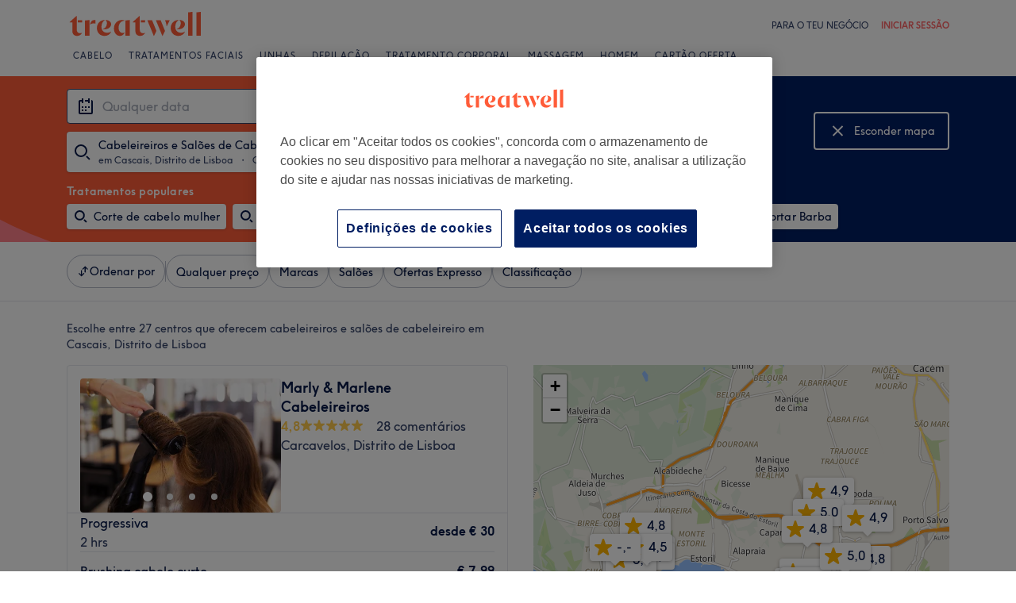

--- FILE ---
content_type: text/html; charset=utf-8
request_url: https://www.treatwell.pt/estabelecimentos/tratamento-grupo-cabeleireiro-e-salao-de-cabeleireiro/oferta-tipolocal/em-cascais-portugal/
body_size: 89437
content:

    <!DOCTYPE html>
    <html lang="pt"><head><meta name="viewport" content="width=device-width, initial-scale=1"/><link rel="preload" as="image" imageSrcSet="https://cdn1.treatwell.net/images/view/v2.i12672179.w360.h240.x72941DFE/ 360w, https://cdn1.treatwell.net/images/view/v2.i12672179.w720.h480.xA435466C/ 720w, https://cdn1.treatwell.net/images/view/v2.i12672179.w1080.h720.xF5856D75/ 1080w, https://cdn1.treatwell.net/images/view/v2.i12672179.w1280.h800.x9C8AC6E0/ 1280w" imageSizes="(max-width: 519px) calc(100vw - 34px), 300px" fetchPriority="high"/><link rel="preload" as="image" imageSrcSet="https://cdn1.treatwell.net/images/view/v2.i15856295.w360.h240.x77639EC8/ 360w, https://cdn1.treatwell.net/images/view/v2.i15856295.w720.h480.x0C8DAD7D/ 720w, https://cdn1.treatwell.net/images/view/v2.i15856295.w1080.h720.x87C07668/ 1080w, https://cdn1.treatwell.net/images/view/v2.i15856295.w1280.h800.x41D3D6D6/ 1280w" imageSizes="(max-width: 519px) calc(100vw - 34px), 300px" fetchPriority="high"/><link rel="preload" as="image" href="/images/view/v2.i6884903.w120.h40.xE35B58F7.svg"/><link rel="preload" as="image" href="/images/view/v2.i6884935.w120.h40.x0A6A93D8.png"/><script async="" src="https://js.stripe.com/v3/"></script><meta http-equiv="content-type" content="text/html; charset=UTF-8"/><meta name="msapplication-config" content="none"/><link rel="shortcut icon" href="/favicon.ico" type="image/vnd.microsoft.icon"/><link rel="icon" href="/favicon.ico" type="image/vnd.microsoft.icon"/><link rel="preconnect" href="https://cdn1.treatwell.net"/><link rel="preload" crossorigin="anonymous" href="/nmp/asset/TreatwellSansWeb-Regular-4275e5.woff2" as="font" type="font/woff2"/><link rel="preload" crossorigin="anonymous" href="/nmp/asset/TreatwellSansWeb-Bold-ba34b4.woff2" as="font" type="font/woff2"/><link rel="preload" crossorigin="anonymous" href="/nmp/asset/TreatwellSansWeb-Light-1e7ea8.woff2" as="font" type="font/woff2"/><meta name="country" content="Portugal"/><meta name="geo.country" content="PT"/><title>Top 20 Cabeleireiros e Salões de Cabeleireiro em Cascais, Distrito de Lisboa - Treatwell</title><meta name="description" content="Encontrámos-te o melhor Cabeleireiros e Salões de Cabeleireiro em Cascais, Distrito de Lisboa. Compara salões, lê comentários e reserva online instantaneamente com um desconto de…"/><meta name="google-site-verification" content="WGIY2EbHIwo2NFe4sxx7B3SVQjctXZEe5kMuOBiRDpI"/><meta name="msvalidate.01" content="B13E40C8114FF04AFDA47842C438CD02"/><meta property="fb:app_id" content="181723646779"/><link rel="manifest" href="/nmp/asset/manifest.webmanifest"/><meta property="og:site_name" content="Treatwell"/><meta property="og:description" content="Encontrámos-te o melhor Cabeleireiros e Salões de Cabeleireiro em Cascais, Distrito de Lisboa. Compara salões, lê comentários e reserva online instantaneamente com um desconto de até 75%. Sem custos, fiável e de confiança"/><meta property="og:title" content="Top 20 Cabeleireiros e Salões de Cabeleireiro em Cascais, Distrito de Lisboa - Treatwell"/><meta property="og:country-name" content="Portugal"/><meta property="og:type" content="website"/><meta property="og:image" content="https://cdn1.treatwell.net/images/view/v2.i12672179.w1280.h800.x9C8AC6E0/"/><meta property="og:image:secure_url" content="https://cdn1.treatwell.net/images/view/v2.i12672179.w1280.h800.x9C8AC6E0/"/><link rel="preload" as="script" href="/api/v1/asset/javascript/uri-utils-bundle.js?"/><link rel="preload" as="script" href="/nmp/asset/vendors~BrowsePage~HomePage~NearMePage~QuestionPage~TreatmentPage~TreatmentTypePage~VenuePage~VenueTypePage-50677d.js"/><link rel="preload" as="script" href="/nmp/asset/BrowsePage~HomePage~NearMePage~QuestionPage~TreatmentPage~TreatmentTypePage~VenueTypePage-778fa7.js"/><link rel="preload" as="script" href="/nmp/asset/vendors~BrowsePage~VenuePage-031c48.js"/><link rel="preload" as="script" href="/nmp/asset/BestForBrowsePage-82575a.js"/><link rel="preload" as="script" href="/nmp/asset/BrowsePage-b8560f.js"/><link rel="preload" as="script" href="/nmp/asset/main-4213eb.js"/><link rel="preload" as="script" href="/nmp/asset/vendors~BrowsePage-12de8f.js"/><link rel="canonical" href="https://www.treatwell.pt/estabelecimentos/tratamento-grupo-cabeleireiro-e-salao-de-cabeleireiro/oferta-tipolocal/em-cascais-portugal/"/><link rel="next" href="/estabelecimentos/tratamento-grupo-cabeleireiro-e-salao-de-cabeleireiro/oferta-tipolocal/em-cascais-portugal/pagina-2/"/><script>
  (function () {
    function snowplowSafe() {
      if (window.snowplow && typeof window.snowplow === "function") {
        window.snowplow.apply(window.snowplow, arguments);
      } else {
        window.snowplow.queue.push(arguments);
      }
    }

    if (window.snowplow) {
      window.snowplowSafe = window.snowplow;
    } else {
      window.snowplowSafe = snowplowSafe;
      window.snowplow = { queue: [] };
    }
  }());
</script><script defer="" src="https://cdn1.treatwell.net/cookie-consent/TwCookieConsent.js"></script><script defer="" src="/nmp/asset/rakuten.js"></script><link rel="stylesheet" href="/nmp/asset/main-6bb6a9.css"/><link rel="stylesheet" href="/nmp/asset/BrowsePage~HomePage~NearMePage~QuestionPage~TreatmentPage~TreatmentTypePage~VenueTypePage-9ed7eb.css"/><link rel="stylesheet" href="/nmp/asset/BestForBrowsePage-386621.css"/><link rel="stylesheet" href="/nmp/asset/BrowsePage-6ac274.css"/><script defer="" src="/api/v1/asset/javascript/uri-utils-bundle.js?"></script><script defer="" src="/nmp/asset/vendors~BrowsePage~HomePage~NearMePage~QuestionPage~TreatmentPage~TreatmentTypePage~VenuePage~VenueTypePage-50677d.js"></script><script defer="" src="/nmp/asset/BrowsePage~HomePage~NearMePage~QuestionPage~TreatmentPage~TreatmentTypePage~VenueTypePage-778fa7.js"></script><script defer="" src="/nmp/asset/vendors~BrowsePage~VenuePage-031c48.js"></script><script defer="" src="/nmp/asset/BestForBrowsePage-82575a.js"></script><script defer="" src="/nmp/asset/BrowsePage-b8560f.js"></script><script defer="" src="/nmp/asset/main-4213eb.js"></script><script defer="" src="/nmp/asset/vendors~BrowsePage-12de8f.js"></script><script>
            window.dataLayer1 = window.dataLayer1 || [];
            window.dataLayer1.push({"page":{"countryCode":"PT","language":"pt","environment":"prod","channelEnvironment":"whn_pt_prod","channel":"whn_pt","channelType":"consumer_site","isTreatwellBrandedWidget":false,"view":"standard","platformCode":"standard-web","type":"browse","gtmId":"GTM-K5GQMC"},"location":{"id":6922},"treatmentGroup":{"id":6},"filters":{"category":{},"offerType":"local","orderBy":"recommended"},"listing":{"type":"browse_results","venueCount":27,"firstItem":1,"lastItem":20,"page":1,"venues":{"venueIds":[454148,513465,510686,100042453,100034884,498587,491162,512759,100062279,472639,100042477,467862,100042437,477533,100033344,466834,474286,471649,100040738,500597],"venueDistance":[-1,-1,-1,-1,-1,-1,-1,-1,-1,-1,-1,-1,-1,-1,-1,-1,-1,-1,-1,-1],"venueRating":[4.84,null,5,4.9,4.86,5,5,5,4.57,4.94,4.77,5,5,4.77,4.83,4.18,5,5,4.52,null],"venueReviewCount":[28,null,1,167,68,30,2,1,8,37,119,1,7,5,858,6,2,1,35,null],"venueNumberOfServices":[3,3,3,3,3,3,3,3,3,3,3,3,3,3,3,3,3,3,3,3],"venueServiceIds":[[67969,14523,14524],[26691,30609,48603],[57428,57378,57433],[60814481,60819138,61467358],[59742472,60851258,59742471],[1998,2007,1944],[80619,78568,80546],[36760,36678,34885],[60667567,60667565,60667582],[37169,37245,37243],[59322657,59322656,59322659],[40339,40447,40444],[59207043,59207042,59207051],[44038,44039,44056],[59367961,59367943,59368004],[31887,80576,80593],[59424,58708,58712],[677,622,623],[59204388,59204389,59204385],[14930,14916,4711]],"venueServiceDisplayPrice":[[30,7.99,9.99],[0.55,55,6],[38,18,50],[5,6,8],[18,18,14],[7,18,3],[90,70,10],[4,3,3],[13,5,7],[9,6,5.5],[12,12,13],[15.3,5,5],[15,15,15],[15,20,25],[18,14,10],[12,12,15],[6.3,14,17],[7,25,20],[18,20,20],[3,8,6]],"venueServiceDiscounts":[["from","sale_price","sale_price"],["from","from","from"],["sale_price","from","sale_price"],["null","null","null"],["null","null","null"],["from","from","from"],["from","null","from"],["null","null","null"],["null","null","from"],["null","null","null"],["null","null","null"],["offpeak","null","null"],["null","null","from"],["null","null","null"],["null","null","null"],["from","from","null"],["from","from","null"],["from","null","null"],["null","null","null"],["from","null","null"]],"venueServiceDiscountsValues":[[0,0.2,0.16],[0,0,0],[0.19,0,0.09],[0,0,0],[0,0,0],[0,0,0],[0,0.28,0],[0,0,0],[0,0,0],[0,0,0],[0,0,0],[0.15,0,0],[0,0,0],[0,0,0],[0,0,0],[0,0,0],[0,0,0],[0,0,0],[0,0,0],[0,0,0]],"venueTags":[[],["new"],[],[],["top-rated"],[],[],["new"],[],[],[],["offpeak"],[],[],["top-rated"],[],[],[],[],[]]},"venueCountBookable":60}});
          </script><script>
      (function(w,d,s,l,i){w[l]=w[l]||[];w[l].push({'gtm.start':
      new Date().getTime(),event:'gtm.js'});var f=d.getElementsByTagName(s)[0],
      j=d.createElement(s),dl=l!='dataLayer'?'&l='+l:'';j.async=true;j.src=
      '//www.googletagmanager.com/gtm.js?id='+i+dl;f.parentNode.insertBefore(j,f);
      })(window,document,'script','dataLayer1','GTM-K5GQMC');
    </script><script type="application/ld+json">{"@context":"https://schema.org","@type":"ItemList","itemListElement":[{"@type":"ListItem","position":1,"item":{"@type":"HealthAndBeautyBusiness","@id":"https://www.treatwell.pt/estabelecimento/marly-marlene-cabeleireiros/","image":["https://cdn1.treatwell.net/images/view/v2.i12672179.w720.h480.xA435466C/","https://cdn1.treatwell.net/images/view/v2.i12672173.w720.h480.xBA9AF017/","https://cdn1.treatwell.net/images/view/v2.i12672186.w720.h480.x2644C752/","https://cdn1.treatwell.net/images/view/v2.i12675933.w720.h480.x232D11D1/"],"aggregateRating":{"@type":"AggregateRating","ratingValue":4.8,"reviewCount":28},"address":{"@type":"PostalAddress","streetAddress":"n 256 Rua Fonte da Aldeia","addressLocality":"Carcavelos","addressRegion":"PT","addressCountry":"PT"},"url":"https://www.treatwell.pt/estabelecimento/marly-marlene-cabeleireiros/","name":"Marly & Marlene Cabeleireiros"}},{"@type":"ListItem","position":2,"item":{"@type":"HealthAndBeautyBusiness","@id":"https://www.treatwell.pt/estabelecimento/ana-paula-costa-cabeleireiro/","image":["https://cdn1.treatwell.net/images/view/v2.i15856295.w720.h480.x0C8DAD7D/","https://cdn1.treatwell.net/images/view/v2.i15856299.w720.h480.x5C25114C/","https://cdn1.treatwell.net/images/view/v2.i15856292.w720.h480.x5F3BD104/"],"address":{"@type":"PostalAddress","streetAddress":"R. José Elias Garcia 542,  Parede, Portugal","addressCountry":"PT"},"url":"https://www.treatwell.pt/estabelecimento/ana-paula-costa-cabeleireiro/","name":"Ana Paula Costa Cabeleireiro"}},{"@type":"ListItem","position":3,"item":{"@type":"HealthAndBeautyBusiness","@id":"https://www.treatwell.pt/estabelecimento/divine-aura-beauty-salon/","image":["https://cdn1.treatwell.net/images/view/v2.i15698754.w720.h480.xA02AFF58/","https://cdn1.treatwell.net/images/view/v2.i15698747.w720.h480.x767ADADE/","https://cdn1.treatwell.net/images/view/v2.i15694748.w720.h480.x29927FC6/","https://cdn1.treatwell.net/images/view/v2.i15698674.w720.h480.x14911E05/","https://cdn1.treatwell.net/images/view/v2.i15694745.w720.h480.x413F7DE1/","https://cdn1.treatwell.net/images/view/v2.i15698671.w720.h480.x5898182D/","https://cdn1.treatwell.net/images/view/v2.i15698801.w720.h480.x920B3435/","https://cdn1.treatwell.net/images/view/v2.i15824553.w720.h480.x6C75E325/"],"aggregateRating":{"@type":"AggregateRating","ratingValue":5,"reviewCount":1},"address":{"@type":"PostalAddress","streetAddress":"R. 5 de Outubro 216","addressLocality":"Carcavelos","addressRegion":"Portugal","addressCountry":"PT"},"url":"https://www.treatwell.pt/estabelecimento/divine-aura-beauty-salon/","name":"Divine Aura Beauty Salon"}},{"@type":"ListItem","position":4,"item":{"@type":"HealthAndBeautyBusiness","@id":"https://www.treatwell.pt/estabelecimento/mia-k-estetica/","image":["https://cdn1.treatwell.net/images/view/v2.i8472072.w720.h480.x0FCCEE41/","https://cdn1.treatwell.net/images/view/v2.i8472070.w720.h480.x097098E9/","https://cdn1.treatwell.net/images/view/v2.i8472073.w720.h480.x90069527/","https://cdn1.treatwell.net/images/view/v2.i8472071.w720.h480.x37A3FEDD/"],"aggregateRating":{"@type":"AggregateRating","ratingValue":4.9,"reviewCount":167},"address":{"@type":"PostalAddress","streetAddress":"R. 1º de Maio 43, 2785-227 São Domingos de Rana, Portugal","addressCountry":"PT"},"url":"https://www.treatwell.pt/estabelecimento/mia-k-estetica/","name":"Mia.K Estética"}},{"@type":"ListItem","position":5,"item":{"@type":"HealthAndBeautyBusiness","@id":"https://www.treatwell.pt/estabelecimento/doina-beauty-center/","image":["https://cdn1.treatwell.net/images/view/v2.i7401209.w720.h480.x09F19359/","https://cdn1.treatwell.net/images/view/v2.i7401191.w720.h480.xF3AFE28F/","https://cdn1.treatwell.net/images/view/v2.i7401196.w720.h480.x4DFA0DC1/","https://cdn1.treatwell.net/images/view/v2.i7401192.w720.h480.xB3194FE7/","https://cdn1.treatwell.net/images/view/v2.i7401194.w720.h480.xA59C2C42/","https://cdn1.treatwell.net/images/view/v2.i7401195.w720.h480.xEED3FFE4/","https://cdn1.treatwell.net/images/view/v2.i7401193.w720.h480.xDA4E93AB/","https://cdn1.treatwell.net/images/view/v2.i7401197.w720.h480.xE168ABD7/","https://cdn1.treatwell.net/images/view/v2.i7401198.w720.h480.xB0651F2F/","https://cdn1.treatwell.net/images/view/v2.i7401216.w720.h480.xBA1228CE/","https://cdn1.treatwell.net/images/view/v2.i7401211.w720.h480.x05879B4D/","https://cdn1.treatwell.net/images/view/v2.i7401202.w720.h480.xF18D8EBC/","https://cdn1.treatwell.net/images/view/v2.i7401217.w720.h480.x2E5511DF/","https://cdn1.treatwell.net/images/view/v2.i7401200.w720.h480.xBBB2EBBF/","https://cdn1.treatwell.net/images/view/v2.i7401201.w720.h480.x59AA69BC/","https://cdn1.treatwell.net/images/view/v2.i7401203.w720.h480.x0F0B0065/","https://cdn1.treatwell.net/images/view/v2.i7401204.w720.h480.xD2DBCF07/"],"aggregateRating":{"@type":"AggregateRating","ratingValue":4.9,"reviewCount":68},"address":{"@type":"PostalAddress","streetAddress":"Galeria Plaza Parede, 1289 Avenida da República, 2775-226 Parede, Portugal","addressCountry":"PT"},"url":"https://www.treatwell.pt/estabelecimento/doina-beauty-center/","name":"Doina Beauty Center"}},{"@type":"ListItem","position":6,"item":{"@type":"HealthAndBeautyBusiness","@id":"https://www.treatwell.pt/estabelecimento/revive-beauty-concept/","image":["https://cdn1.treatwell.net/images/view/v2.i15396228.w720.h480.xC37DB2D9/","https://cdn1.treatwell.net/images/view/v2.i15396240.w720.h480.x99DE980B/","https://cdn1.treatwell.net/images/view/v2.i15424159.w720.h480.x287E16BD/","https://cdn1.treatwell.net/images/view/v2.i15424154.w720.h480.x5345B230/","https://cdn1.treatwell.net/images/view/v2.i15424138.w720.h480.xF51014AC/","https://cdn1.treatwell.net/images/view/v2.i15424121.w720.h480.xCA2578BC/","https://cdn1.treatwell.net/images/view/v2.i15424127.w720.h480.xF4FB6B48/","https://cdn1.treatwell.net/images/view/v2.i15424166.w720.h480.x8C9532A3/","https://cdn1.treatwell.net/images/view/v2.i15424130.w720.h480.x377DB15E/","https://cdn1.treatwell.net/images/view/v2.i15424173.w720.h480.x70B93220/"],"aggregateRating":{"@type":"AggregateRating","ratingValue":5,"reviewCount":30},"address":{"@type":"PostalAddress","streetAddress":"Rua Mercado 83B","addressLocality":"São Domingos de Rana","addressRegion":"PT","addressCountry":"PT"},"url":"https://www.treatwell.pt/estabelecimento/revive-beauty-concept/","name":"Revive Beauty Concept"}},{"@type":"ListItem","position":7,"item":{"@type":"HealthAndBeautyBusiness","@id":"https://www.treatwell.pt/estabelecimento/vm-glow-up-beauty-hair/","image":["https://cdn1.treatwell.net/images/view/v2.i14825329.w720.h480.x8EF64A5A/","https://cdn1.treatwell.net/images/view/v2.i14791020.w720.h480.xEE6E6CF7/","https://cdn1.treatwell.net/images/view/v2.i14825461.w720.h480.x5F045798/","https://cdn1.treatwell.net/images/view/v2.i14825467.w720.h480.x9824C457/","https://cdn1.treatwell.net/images/view/v2.i14825469.w720.h480.x869EF831/","https://cdn1.treatwell.net/images/view/v2.i14825473.w720.h480.x0A35AC06/","https://cdn1.treatwell.net/images/view/v2.i14825475.w720.h480.xC04BBF01/","https://cdn1.treatwell.net/images/view/v2.i14825471.w720.h480.xFA7425DC/","https://cdn1.treatwell.net/images/view/v2.i14825481.w720.h480.x6FF83DCB/","https://cdn1.treatwell.net/images/view/v2.i14825479.w720.h480.xC57B8EDB/","https://cdn1.treatwell.net/images/view/v2.i14825483.w720.h480.xD37CFD00/","https://cdn1.treatwell.net/images/view/v2.i14791010.w720.h480.xEEB9C2C4/","https://cdn1.treatwell.net/images/view/v2.i14791018.w720.h480.x226F5E40/","https://cdn1.treatwell.net/images/view/v2.i14825485.w720.h480.x80BD228E/","https://cdn1.treatwell.net/images/view/v2.i14825487.w720.h480.xEF1A1FBE/","https://cdn1.treatwell.net/images/view/v2.i14825489.w720.h480.x50DB1B3E/","https://cdn1.treatwell.net/images/view/v2.i14825491.w720.h480.xA0D318DE/","https://cdn1.treatwell.net/images/view/v2.i14825477.w720.h480.x3682FC20/","https://cdn1.treatwell.net/images/view/v2.i14825493.w720.h480.xBD5ACBDC/","https://cdn1.treatwell.net/images/view/v2.i14825495.w720.h480.x26D4B2FF/","https://cdn1.treatwell.net/images/view/v2.i14825465.w720.h480.x19B85F29/","https://cdn1.treatwell.net/images/view/v2.i14825499.w720.h480.x03128487/","https://cdn1.treatwell.net/images/view/v2.i15189132.w720.h480.x590DD733/"],"aggregateRating":{"@type":"AggregateRating","ratingValue":5,"reviewCount":2},"address":{"@type":"PostalAddress","streetAddress":"Lgo das Grutas 9c, Cascais, Portugal","addressCountry":"PT"},"url":"https://www.treatwell.pt/estabelecimento/vm-glow-up-beauty-hair/","name":"VM Glow Up Beauty Hair"}},{"@type":"ListItem","position":8,"item":{"@type":"HealthAndBeautyBusiness","@id":"https://www.treatwell.pt/estabelecimento/bela-crisia-instituto-de-beleza/","image":["https://cdn1.treatwell.net/images/view/v2.i15867716.w720.h480.xA9432E29/","https://cdn1.treatwell.net/images/view/v2.i15867709.w720.h480.xDE37C260/","https://cdn1.treatwell.net/images/view/v2.i15867722.w720.h480.xC82ABCAD/","https://cdn1.treatwell.net/images/view/v2.i15867727.w720.h480.x0979F28A/","https://cdn1.treatwell.net/images/view/v2.i15824894.w720.h480.x0AB33D0C/","https://cdn1.treatwell.net/images/view/v2.i15867765.w720.h480.xAC8704B3/","https://cdn1.treatwell.net/images/view/v2.i15867733.w720.h480.xC601E325/","https://cdn1.treatwell.net/images/view/v2.i15867738.w720.h480.x5109933C/","https://cdn1.treatwell.net/images/view/v2.i15867754.w720.h480.x7D7EB758/","https://cdn1.treatwell.net/images/view/v2.i15867740.w720.h480.xD263F607/","https://cdn1.treatwell.net/images/view/v2.i15867747.w720.h480.x82DAE5FB/","https://cdn1.treatwell.net/images/view/v2.i15824888.w720.h480.xE14261EB/","https://cdn1.treatwell.net/images/view/v2.i15824897.w720.h480.xC42FE91F/","https://cdn1.treatwell.net/images/view/v2.i15824904.w720.h480.x723EB468/","https://cdn1.treatwell.net/images/view/v2.i15867750.w720.h480.xE81274BE/","https://cdn1.treatwell.net/images/view/v2.i15867756.w720.h480.xD085BACF/"],"aggregateRating":{"@type":"AggregateRating","ratingValue":5,"reviewCount":1},"address":{"@type":"PostalAddress","streetAddress":"Av. da República, 132, Oeiras, Portugal Pingo doce Sassoeiros loja 9 Oeiras","addressCountry":"PT"},"url":"https://www.treatwell.pt/estabelecimento/bela-crisia-instituto-de-beleza/","name":"Bela Crisia Instituto de Beleza"}},{"@type":"ListItem","position":9,"item":{"@type":"HealthAndBeautyBusiness","@id":"https://www.treatwell.pt/estabelecimento/patricio-souza-hair-stylist/","image":["https://cdn1.treatwell.net/images/view/v2.i9732127.w720.h480.x91CBD3C8/","https://cdn1.treatwell.net/images/view/v2.i9732126.w720.h480.x6983A1D7/","https://cdn1.treatwell.net/images/view/v2.i9732128.w720.h480.x49662B6D/","https://cdn1.treatwell.net/images/view/v2.i9856161.w720.h480.x2E0C0B90/","https://cdn1.treatwell.net/images/view/v2.i9856157.w720.h480.x3AA2BB6A/","https://cdn1.treatwell.net/images/view/v2.i9856168.w720.h480.x27A1A111/","https://cdn1.treatwell.net/images/view/v2.i9856167.w720.h480.x03DDA803/","https://cdn1.treatwell.net/images/view/v2.i9856159.w720.h480.xE4349423/","https://cdn1.treatwell.net/images/view/v2.i9856169.w720.h480.x55B6DD65/","https://cdn1.treatwell.net/images/view/v2.i9732124.w720.h480.xBC7512DD/","https://cdn1.treatwell.net/images/view/v2.i9732125.w720.h480.x106CF559/"],"aggregateRating":{"@type":"AggregateRating","ratingValue":4.6,"reviewCount":8},"address":{"@type":"PostalAddress","streetAddress":"R. 31 de Janeiro 5 Loja 3, 2775-295 Parede, Portugal","addressCountry":"PT"},"url":"https://www.treatwell.pt/estabelecimento/patricio-souza-hair-stylist/","name":"Patrício Souza - Hair Stylist"}},{"@type":"ListItem","position":10,"item":{"@type":"HealthAndBeautyBusiness","@id":"https://www.treatwell.pt/estabelecimento/o-salao/","image":["https://cdn1.treatwell.net/images/view/v2.i13707948.w720.h480.x03EDA6B3/","https://cdn1.treatwell.net/images/view/v2.i13707931.w720.h480.x90014F8E/","https://cdn1.treatwell.net/images/view/v2.i13707933.w720.h480.x40F95C93/","https://cdn1.treatwell.net/images/view/v2.i13707935.w720.h480.x5112C0BD/","https://cdn1.treatwell.net/images/view/v2.i13707937.w720.h480.xB5353064/","https://cdn1.treatwell.net/images/view/v2.i13707946.w720.h480.x01ECC2F6/","https://cdn1.treatwell.net/images/view/v2.i13707950.w720.h480.xD4483699/","https://cdn1.treatwell.net/images/view/v2.i13707953.w720.h480.x5C691DB8/"],"aggregateRating":{"@type":"AggregateRating","ratingValue":4.9,"reviewCount":37},"address":{"@type":"PostalAddress","streetAddress":"R. Sebastião da Gama nº275","addressLocality":"São Domingos de Rana","addressRegion":"Portugal","addressCountry":"PT"},"url":"https://www.treatwell.pt/estabelecimento/o-salao/","name":"O Salão"}},{"@type":"ListItem","position":11,"item":{"@type":"HealthAndBeautyBusiness","@id":"https://www.treatwell.pt/estabelecimento/espaco-escher/","image":["https://cdn1.treatwell.net/images/view/v2.i8007864.w720.h480.x2888BDBD/","https://cdn1.treatwell.net/images/view/v2.i8007865.w720.h480.xC9FBF327/","https://cdn1.treatwell.net/images/view/v2.i8007863.w720.h480.x4CE3E235/","https://cdn1.treatwell.net/images/view/v2.i8007867.w720.h480.xE062354D/","https://cdn1.treatwell.net/images/view/v2.i8007866.w720.h480.x98EA2F44/","https://cdn1.treatwell.net/images/view/v2.i8007868.w720.h480.x9744DFCE/"],"aggregateRating":{"@type":"AggregateRating","ratingValue":4.8,"reviewCount":119},"address":{"@type":"PostalAddress","streetAddress":"R. Alfredo Keil 7, 2780-119 Oeiras, Portugal","addressCountry":"PT"},"url":"https://www.treatwell.pt/estabelecimento/espaco-escher/","name":"Espaço Escher"}},{"@type":"ListItem","position":12,"item":{"@type":"HealthAndBeautyBusiness","@id":"https://www.treatwell.pt/estabelecimento/weslleyys-hair/","image":["https://cdn1.treatwell.net/images/view/v2.i13512700.w720.h480.x4CAEE335/","https://cdn1.treatwell.net/images/view/v2.i13512704.w720.h480.x7FB4BDF1/","https://cdn1.treatwell.net/images/view/v2.i13512709.w720.h480.xA9A38432/"],"aggregateRating":{"@type":"AggregateRating","ratingValue":5,"reviewCount":1},"address":{"@type":"PostalAddress","streetAddress":"Praça do Junqueiro Loja 19 AE","addressLocality":"Carcavelos","addressRegion":"Portugal","addressCountry":"PT"},"url":"https://www.treatwell.pt/estabelecimento/weslleyys-hair/","name":"Weslleyys Hair"}},{"@type":"ListItem","position":13,"item":{"@type":"HealthAndBeautyBusiness","@id":"https://www.treatwell.pt/estabelecimento/daby-s-cabeleireiro-e-estetica/","image":["https://cdn1.treatwell.net/images/view/v2.i7984782.w720.h480.x8B24AF1C/","https://cdn1.treatwell.net/images/view/v2.i7984780.w720.h480.x052B889A/","https://cdn1.treatwell.net/images/view/v2.i7984779.w720.h480.xA2ED7654/","https://cdn1.treatwell.net/images/view/v2.i7984781.w720.h480.xCAFF6DD5/"],"aggregateRating":{"@type":"AggregateRating","ratingValue":5,"reviewCount":7},"address":{"@type":"PostalAddress","streetAddress":"R. Nova da Alfarrobeira, 2750-427 Cascais, Portugal","addressCountry":"PT"},"url":"https://www.treatwell.pt/estabelecimento/daby-s-cabeleireiro-e-estetica/","name":"Daby's Cabeleireiro e Estética"}},{"@type":"ListItem","position":14,"item":{"@type":"HealthAndBeautyBusiness","@id":"https://www.treatwell.pt/estabelecimento/nivia-beauty-salao-de-beleza-estetica/","image":["https://cdn1.treatwell.net/images/view/v2.i14158957.w720.h480.x748362E9/","https://cdn1.treatwell.net/images/view/v2.i14158959.w720.h480.x7026520D/","https://cdn1.treatwell.net/images/view/v2.i14158961.w720.h480.x641A4BD3/","https://cdn1.treatwell.net/images/view/v2.i14158966.w720.h480.x5F4A14B3/","https://cdn1.treatwell.net/images/view/v2.i14158968.w720.h480.x968AC7CD/"],"aggregateRating":{"@type":"AggregateRating","ratingValue":4.8,"reviewCount":5},"address":{"@type":"PostalAddress","streetAddress":"140 Rua do Girassol","addressLocality":"São Domingos de Rana","addressRegion":"PT","addressCountry":"PT"},"url":"https://www.treatwell.pt/estabelecimento/nivia-beauty-salao-de-beleza-estetica/","name":"Nivia Beauty | Salão de Beleza & Estética"}},{"@type":"ListItem","position":15,"item":{"@type":"HealthAndBeautyBusiness","@id":"https://www.treatwell.pt/estabelecimento/mulher-cheirosa-cascais/","image":["https://cdn1.treatwell.net/images/view/v2.i8182534.w720.h480.x1FF2F8FB/","https://cdn1.treatwell.net/images/view/v2.i8182533.w720.h480.xD7F1B896/","https://cdn1.treatwell.net/images/view/v2.i8182535.w720.h480.xC7E2C87A/","https://cdn1.treatwell.net/images/view/v2.i8182536.w720.h480.x2BBDB79D/"],"aggregateRating":{"@type":"AggregateRating","ratingValue":4.8,"reviewCount":858},"address":{"@type":"PostalAddress","streetAddress":"R. São José 246, 2750-135 Cascais, Portugal","addressCountry":"PT"},"url":"https://www.treatwell.pt/estabelecimento/mulher-cheirosa-cascais/","name":"Mulher Cheirosa - Cascais"}},{"@type":"ListItem","position":16,"item":{"@type":"HealthAndBeautyBusiness","@id":"https://www.treatwell.pt/estabelecimento/glow-25/","image":["https://cdn1.treatwell.net/images/view/v2.i13992896.w720.h480.x13D3835F/","https://cdn1.treatwell.net/images/view/v2.i13994954.w720.h480.x963828DD/","https://cdn1.treatwell.net/images/view/v2.i13994957.w720.h480.x38EAC818/"],"aggregateRating":{"@type":"AggregateRating","ratingValue":4.2,"reviewCount":6},"address":{"@type":"PostalAddress","streetAddress":"Avenida 25 Abril nº1011","addressLocality":"Loja 5","addressRegion":"Cascais","addressCountry":"PT"},"url":"https://www.treatwell.pt/estabelecimento/glow-25/","name":"Glow"}},{"@type":"ListItem","position":17,"item":{"@type":"HealthAndBeautyBusiness","@id":"https://www.treatwell.pt/estabelecimento/ofelia-malta-cabeleireiros/","image":["https://cdn1.treatwell.net/images/view/v2.i13748176.w720.h480.xF2365665/","https://cdn1.treatwell.net/images/view/v2.i13748185.w720.h480.xAA064D84/","https://cdn1.treatwell.net/images/view/v2.i13748201.w720.h480.xF26D3470/","https://cdn1.treatwell.net/images/view/v2.i13748205.w720.h480.x9C005106/"],"aggregateRating":{"@type":"AggregateRating","ratingValue":5,"reviewCount":2},"address":{"@type":"PostalAddress","streetAddress":"106 Avenida Infante Dom Henrique","addressLocality":"Cascais","addressRegion":"PT","addressCountry":"PT"},"url":"https://www.treatwell.pt/estabelecimento/ofelia-malta-cabeleireiros/","name":"Ofélia Malta Cabeleireiros"}},{"@type":"ListItem","position":18,"item":{"@type":"HealthAndBeautyBusiness","@id":"https://www.treatwell.pt/estabelecimento/karla-sara-hair-colorist/","image":["https://cdn1.treatwell.net/images/view/v2.i13638502.w720.h480.xF27BC9AD/","https://cdn1.treatwell.net/images/view/v2.i13638505.w720.h480.xD6CD267A/","https://cdn1.treatwell.net/images/view/v2.i13638507.w720.h480.x5108ECA3/","https://cdn1.treatwell.net/images/view/v2.i13638511.w720.h480.x913DE7E5/","https://cdn1.treatwell.net/images/view/v2.i13638513.w720.h480.x26BC1BA2/","https://cdn1.treatwell.net/images/view/v2.i13696427.w720.h480.x04851C6E/"],"aggregateRating":{"@type":"AggregateRating","ratingValue":5,"reviewCount":1},"address":{"@type":"PostalAddress","streetAddress":"avenida 25 de Abril 1011, 1º andar,  Loja 83","addressLocality":"Cascais","addressRegion":"PT","addressCountry":"PT"},"url":"https://www.treatwell.pt/estabelecimento/karla-sara-hair-colorist/","name":"Karla Sara Hair Colorist"}},{"@type":"ListItem","position":19,"item":{"@type":"HealthAndBeautyBusiness","@id":"https://www.treatwell.pt/estabelecimento/nucci-institute/","image":["https://cdn1.treatwell.net/images/view/v2.i8307867.w720.h480.xD12AD4EA/","https://cdn1.treatwell.net/images/view/v2.i8307875.w720.h480.xBF2B03FB/","https://cdn1.treatwell.net/images/view/v2.i8307868.w720.h480.xB6B1D89E/","https://cdn1.treatwell.net/images/view/v2.i8307873.w720.h480.xB9FF74CA/","https://cdn1.treatwell.net/images/view/v2.i8307869.w720.h480.xAD17F73A/","https://cdn1.treatwell.net/images/view/v2.i8307874.w720.h480.xCBB82C60/","https://cdn1.treatwell.net/images/view/v2.i8307871.w720.h480.x75D9B3C6/","https://cdn1.treatwell.net/images/view/v2.i8307878.w720.h480.xC08BF678/","https://cdn1.treatwell.net/images/view/v2.i8307872.w720.h480.xB83C0AE7/","https://cdn1.treatwell.net/images/view/v2.i8307882.w720.h480.x59F98AD0/","https://cdn1.treatwell.net/images/view/v2.i8307876.w720.h480.x90D4AC8F/","https://cdn1.treatwell.net/images/view/v2.i8307870.w720.h480.xBEDFF6D2/","https://cdn1.treatwell.net/images/view/v2.i8307877.w720.h480.xAC92B223/","https://cdn1.treatwell.net/images/view/v2.i8307881.w720.h480.x3D3FD3E0/","https://cdn1.treatwell.net/images/view/v2.i8307880.w720.h480.x50F34FE9/","https://cdn1.treatwell.net/images/view/v2.i8307883.w720.h480.xA8971B14/","https://cdn1.treatwell.net/images/view/v2.i8307879.w720.h480.xE1482DF9/"],"aggregateRating":{"@type":"AggregateRating","ratingValue":4.5,"reviewCount":35},"address":{"@type":"PostalAddress","streetAddress":"Av. 25 de Abril 184C, 2750-511 Cascais, Portugal","addressCountry":"PT"},"url":"https://www.treatwell.pt/estabelecimento/nucci-institute/","name":"Nucci Institute"}},{"@type":"ListItem","position":20,"item":{"@type":"HealthAndBeautyBusiness","@id":"https://www.treatwell.pt/estabelecimento/atelie-da-beleza/","image":["https://cdn1.treatwell.net/images/view/v2.i15310344.w720.h480.xEA468B93/","https://cdn1.treatwell.net/images/view/v2.i15310347.w720.h480.xAB821D99/","https://cdn1.treatwell.net/images/view/v2.i15310351.w720.h480.x0D81B64D/","https://cdn1.treatwell.net/images/view/v2.i15310382.w720.h480.x350CF983/"],"address":{"@type":"PostalAddress","streetAddress":"Av. Gaspar Corte Real 198 Loja 4","addressLocality":"Cascais","addressRegion":"PT","addressCountry":"PT"},"url":"https://www.treatwell.pt/estabelecimento/atelie-da-beleza/","name":"Ateliê da Beleza"}}]}</script></head><body class="WHN_PT"><noscript><iframe src="//www.googletagmanager.com/ns.html?id=GTM-K5GQMC" height="0" width="0" style="display:none;visibility:hidden"></iframe></noscript><div id="container"><div class="app-module--contentStretch--ae3b81"><div id="header"><div class="styles-module--header--538266"><div class="styles-module--wrapper--13120e"><div class="styles-module--section--1a41d8" data-cy="Header"><div class="styles-module--logoWrapper--2a5be3"><a href="/" class="" data-ajax="false"><svg role="img" class="Logo-module--medium--3cfc65" viewBox="0 0 185 35"><title>Treatwell</title><g><path d="M178.812739,1 L172.954238,1.6964651 L172.954238,32.7506146 L178.812739,32.7506146 L178.812739,1 Z M167.710266,1 L161.851765,1.6964651 L161.851765,32.7506146 L167.710266,32.7506146 L167.710266,1 Z M101.750925,29.5960374 C99.0060327,29.5960374 97.3672913,27.7934219 97.3672913,24.8027188 L97.3672913,6.53075223 L96.8756688,6.53075223 L88.0264653,14.6015536 L88.0264653,15.0522075 L91.5087908,15.0522075 L91.5087908,26.5233973 C91.5087908,30.866062 94.1717455,33.1603 97.8179452,33.1603 C100.644774,33.1603 102.857075,31.8083383 104.372911,29.3911948 L104.372911,29.104415 C103.430634,29.4321633 102.611264,29.5960374 101.750925,29.5960374 L101.750925,29.5960374 Z M17.7244592,29.5960374 C15.0205359,29.5960374 13.3817945,27.7934219 13.3817945,24.8027188 L13.3817945,6.53075223 L12.8901721,6.53075223 L4,14.6015536 L4,15.0522075 L7.52329401,15.0522075 L7.52329401,26.5233973 C7.52329401,30.866062 10.1862488,33.1603 13.8324484,33.1603 C16.6183088,33.1603 18.8306097,31.8083383 20.387414,29.3911948 L20.387414,29.104415 C19.4451377,29.4321633 18.5847985,29.5960374 17.7244592,29.5960374 L17.7244592,29.5960374 Z M78.1530484,12.5531269 L78.1530484,32.7506146 L84.0115489,32.7506146 L84.0115489,11.8976303 L78.1530484,12.5531269 Z M30.2608309,11.8976303 L24.4023304,12.5531269 L24.4023304,32.7506146 L30.2608309,32.7506146 L30.2608309,11.8976303 Z M146.529533,23.819474 C147.307935,24.0652852 148.29118,24.2291593 149.274425,24.2291593 C153.780964,24.2291593 157.550069,21.1974878 157.550069,17.5922567 C157.550069,14.4376795 154.559366,11.9385988 150.216701,11.8976303 L150.216701,12.1844101 C151.609632,12.9218437 151.93738,14.6834907 151.93738,16.240295 C151.93738,20.2552115 149.438299,23.286883 146.529533,23.5326943 L146.529533,23.819474 Z M48.2050493,23.819474 C48.9834514,24.0652852 49.9257277,24.2291593 50.9499411,24.2291593 C55.45648,24.2291593 59.1846166,21.1974878 59.1846166,17.5922567 C59.1846166,14.4376795 56.1939136,11.9385988 51.8512489,11.8976303 L51.8512489,12.1844101 C53.2441791,12.9218437 53.5719274,14.6834907 53.5719274,16.240295 C53.5719274,20.2552115 51.0728467,23.286883 48.2050493,23.5326943 L48.2050493,23.819474 Z M149.069582,11.8976303 C143.047208,11.8976303 138.581637,16.4451377 138.581637,22.672355 C138.581637,28.8995723 142.842365,33.1603 148.782803,33.1603 C152.756751,33.1603 155.993265,31.1528418 157.591038,27.5885792 L157.591038,27.2198624 C156.361982,28.3260128 154.313555,28.8995723 152.265128,28.8995723 C147.594715,28.8995723 144.685949,25.9498378 144.685949,20.9926451 C144.685949,17.3464455 146.283722,13.4954032 149.069582,12.1844101 L149.069582,11.8976303 Z M50.7450984,11.8976303 C44.7227238,11.8976303 40.2161849,16.4451377 40.2161849,22.672355 C40.2161849,28.8995723 44.4769126,33.1603 50.4173502,33.1603 C54.4322666,33.1603 57.6687809,31.1528418 59.2255852,27.5885792 L59.2255852,27.2198624 C57.9965291,28.3260128 55.9481024,28.8995723 53.8996756,28.8995723 C49.2702312,28.8995723 46.3204967,25.9088693 46.3204967,20.9926451 C46.3204967,17.3464455 47.9592381,13.4954032 50.7450984,12.1844101 L50.7450984,11.8976303 Z M62.9537219,23.286883 C62.9537219,28.9405409 66.1902361,33.1603 70.9425862,33.1603 C73.7284466,33.1603 75.8178419,31.48059 77.128835,28.8995723 L77.128835,28.6537611 C76.4323699,29.0224779 75.5720306,29.2682892 74.6707229,29.2682892 C71.4751771,29.2273206 69.1399707,26.4414602 69.1399707,22.1807326 C69.1399707,16.6090118 72.5403591,12.8399066 77.0059294,12.8399066 L77.0059294,12.5121583 C76.0636531,12.102473 74.834597,11.8976303 73.5645724,11.8976303 C67.5421978,11.8976303 62.9537219,16.6909489 62.9537219,23.286883 L62.9537219,23.286883 Z M98.80119,15.0522075 L104.495816,15.0522075 L104.495816,12.3073157 L98.80119,12.3073157 L98.80119,15.0522075 Z M14.8156932,15.0522075 L20.5103196,15.0522075 L20.5103196,12.3073157 L14.8156932,12.3073157 L14.8156932,15.0522075 Z M125.225895,12.3073157 L118.916741,12.3073157 L127.397227,33.0373944 L127.806913,33.0373944 L130.96149,26.4414602 L125.225895,12.3073157 Z M113.795674,12.3073157 L107.486519,12.3073157 L115.967006,33.0373944 L116.376692,33.0373944 L119.531269,26.4414602 L113.795674,12.3073157 Z M131.043427,12.3073157 C132.06764,14.3147739 133.009917,18.2477532 133.009917,20.2142429 L133.296696,20.2142429 L137.311613,12.3073157 L131.043427,12.3073157 Z M31.1621387,17.920005 L31.1621387,18.1248476 C32.4321633,16.8138545 34.2347788,16.4451377 35.9964258,16.4451377 C37.1435448,16.4451377 37.7990414,16.6090118 38.3316323,16.854823 L38.3316323,12.102473 C38.0038841,11.9795674 37.5122616,11.8976303 36.8977336,11.8976303 C33.6612193,11.8976303 31.8586038,14.1099312 31.1621387,17.920005 L31.1621387,17.920005 Z" class="Logo-module--medium--3cfc65" fill="#FF5C39"></path></g></svg></a></div></div><div class="styles-module--headerNavigation--3312ac"><div class="Navigation-module--navigation--23180e"><div class="Navigation-module--navTabs--60f176"><div class="Navigation-module--navTabsWrapper--71a231"><a class="NavigationTab-module--link--88cdd6" href="/estabelecimentos/tratamento-grupo-cabeleireiro-e-salao-de-cabeleireiro/oferta-tipolocal/em-portugal/">Cabelo</a><a class="NavigationTab-module--link--88cdd6" href="/hair-removal-salons/">Tratamentos Faciais</a><a class="NavigationTab-module--link--88cdd6" href="/estabelecimentos/tratamento-grupo-tratamento-de-unhas-no-salao-de-unhas/oferta-tipolocal/em-portugal/">Unhas</a><a class="NavigationTab-module--link--88cdd6" href="/estabelecimentos/tratamento-grupo-depilacao/oferta-tipolocal/em-portugal/">Depilação</a><a class="NavigationTab-module--link--88cdd6" href="/estabelecimentos/tratamento-grupo-tratamento-corporal/oferta-tipolocal/em-portugal/">Tratamento Corporal</a><a class="NavigationTab-module--link--88cdd6" href="/estabelecimentos/tratamento-grupo-massagem/oferta-tipolocal/em-portugal/">Massagem</a><a class="NavigationTab-module--link--88cdd6" href="/estabelecimentos/tratamento-aparar-cortar-barba,tratamento-corte-homem,tratamento-coloracao-cabelo-homem/oferta-tipo-local/em-portugal/">Homem</a><a class="NavigationTab-module--link--88cdd6 NavigationTab-module--single--345ae3" href="/cartao-oferta/">Cartão Oferta</a></div></div><div class="NavigationDropdown-module--wrapper--97479f"><div class="NavigationDropdownContent-module--nonactive--56a765"></div><div class="NavigationDropdownContent-module--nonactive--56a765"></div><div class="NavigationDropdownContent-module--nonactive--56a765"></div><div class="NavigationDropdownContent-module--nonactive--56a765"></div><div class="NavigationDropdownContent-module--nonactive--56a765"></div><div class="NavigationDropdownContent-module--nonactive--56a765"></div><div class="NavigationDropdownContent-module--nonactive--56a765"></div></div></div></div></div></div></div><div class="app-module--content--c4dde1"><div class="StickyCollapse-module--container--d63e74 StickyCollapse-module--heroTransition--ae11e6 StickyCollapse-module--sticky--3bffa5" style="--StickyCollapse-height:undefinedpx" data-cy="Hero"><div style="background-color:#001E62;background-image:url(&quot;[data-uri]&quot;)" class="WhatWhereWhen-module--background--04454c"><div class="WhatWhereWhen-module--content--2344b8 WhatWhereWhen-module--collapsed--a740ab"><div class="WhatWhereWhen-module--www--9077f0"><div class="WhatWhereWhen-module--inputs--da978f"><div style="display:none"><div class="DropdownInput-module--dropdownContainer--6ea99b" style="left:0px;top:calc(0px + 2px);width:0px"><div aria-label="Resultados da pesquisa" class="SelectInput-module--list--e16654" data-cy="SearchResultsList"><h3 class="ListHeading-module--listHeading--d7a31a"><span class="Text-module_bodyHeavy__1LMI1">Tratamento</span></h3><ul role="status" aria-live="polite"><li class="ListItem-module--item--cfbd44"><button type="button" class="ListItem-module--button--2e2c72"><span class="Text-module_caption__1s14T">Cabeleireiros e Salões de Cabeleireiro</span></button></li><li class="ListItem-module--item--cfbd44"><button type="button" class="ListItem-module--button--2e2c72"><span class="Text-module_caption__1s14T">Alisamento Queratina Mulher</span></button></li><li class="ListItem-module--item--cfbd44"><button type="button" class="ListItem-module--button--2e2c72"><span class="Text-module_caption__1s14T">Alisamento Químico </span></button></li><li class="ListItem-module--item--cfbd44"><button type="button" class="ListItem-module--button--2e2c72"><span class="Text-module_caption__1s14T">Aparar e Cortar Barba</span></button></li><li class="ListItem-module--item--cfbd44"><button type="button" class="ListItem-module--button--2e2c72"><span class="Text-module_caption__1s14T">Aparar Franja</span></button></li><li class="ListItem-module--item--cfbd44"><button type="button" class="ListItem-module--button--2e2c72"><span class="Text-module_caption__1s14T">Balayage</span></button></li><li class="ListItem-module--item--cfbd44"><button type="button" class="ListItem-module--button--2e2c72"><span class="Text-module_caption__1s14T">Brushing</span></button></li><li class="ListItem-module--item--cfbd44"><button type="button" class="ListItem-module--button--2e2c72"><span class="Text-module_caption__1s14T">Coloração Cabelo Orgânica Mulher</span></button></li><li class="ListItem-module--item--cfbd44"><button type="button" class="ListItem-module--button--2e2c72"><span class="Text-module_caption__1s14T">Coloração Cabelo Sem Amoníaco Mulher</span></button></li><li class="ListItem-module--item--cfbd44"><button type="button" class="ListItem-module--button--2e2c72"><span class="Text-module_caption__1s14T">Coloração Cabeça Completa Mulher</span></button></li><li class="ListItem-module--item--cfbd44"><button type="button" class="ListItem-module--button--2e2c72"><span class="Text-module_caption__1s14T">Coloração e madeixas</span></button></li><li class="ListItem-module--item--cfbd44"><button type="button" class="ListItem-module--button--2e2c72"><span class="Text-module_caption__1s14T">Coloração e madeixas homem</span></button></li><li class="ListItem-module--item--cfbd44"><button type="button" class="ListItem-module--button--2e2c72"><span class="Text-module_caption__1s14T">Coloração Raíz Mulher </span></button></li><li class="ListItem-module--item--cfbd44"><button type="button" class="ListItem-module--button--2e2c72"><span class="Text-module_caption__1s14T">Coloração Semi-permanente Cabelo Mulher</span></button></li><li class="ListItem-module--item--cfbd44"><button type="button" class="ListItem-module--button--2e2c72"><span class="Text-module_caption__1s14T">Corte cabelo a seco mulher</span></button></li><li class="ListItem-module--item--cfbd44"><button type="button" class="ListItem-module--button--2e2c72"><span class="Text-module_caption__1s14T">Corte Cabelo Menina</span></button></li><li class="ListItem-module--item--cfbd44"><button type="button" class="ListItem-module--button--2e2c72"><span class="Text-module_caption__1s14T">Corte Cabelo Menino</span></button></li><li class="ListItem-module--item--cfbd44"><button type="button" class="ListItem-module--button--2e2c72"><span class="Text-module_caption__1s14T">Corte Cabelo Mulher</span></button></li><li class="ListItem-module--item--cfbd44"><button type="button" class="ListItem-module--button--2e2c72"><span class="Text-module_caption__1s14T">Corte de cabelo mulher</span></button></li><li class="ListItem-module--item--cfbd44"><button type="button" class="ListItem-module--button--2e2c72"><span class="Text-module_caption__1s14T">Corte e brushing mulher</span></button></li><li class="ListItem-module--item--cfbd44"><button type="button" class="ListItem-module--button--2e2c72"><span class="Text-module_caption__1s14T">Corte Homem</span></button></li><li class="ListItem-module--item--cfbd44"><button type="button" class="ListItem-module--button--2e2c72"><span class="Text-module_caption__1s14T">Descoloração cabelo mulher</span></button></li><li class="ListItem-module--item--cfbd44"><button type="button" class="ListItem-module--button--2e2c72"><span class="Text-module_caption__1s14T">Extensões de Cabelo</span></button></li><li class="ListItem-module--item--cfbd44"><button type="button" class="ListItem-module--button--2e2c72"><span class="Text-module_caption__1s14T">Luzes Highlights Mulher</span></button></li><li class="ListItem-module--item--cfbd44"><button type="button" class="ListItem-module--button--2e2c72"><span class="Text-module_caption__1s14T">Matiz Cabelo Mulher</span></button></li><li class="ListItem-module--item--cfbd44"><button type="button" class="ListItem-module--button--2e2c72"><span class="Text-module_caption__1s14T">Ondulação</span></button></li><li class="ListItem-module--item--cfbd44"><button type="button" class="ListItem-module--button--2e2c72"><span class="Text-module_caption__1s14T">Penteado cabelo casamento</span></button></li><li class="ListItem-module--item--cfbd44"><button type="button" class="ListItem-module--button--2e2c72"><span class="Text-module_caption__1s14T">Penteados e apanhados</span></button></li><li class="ListItem-module--item--cfbd44"><button type="button" class="ListItem-module--button--2e2c72"><span class="Text-module_caption__1s14T">Tratamento capilar</span></button></li><li class="ListItem-module--item--cfbd44"><button type="button" class="ListItem-module--button--2e2c72"><span class="Text-module_caption__1s14T">Tratamento Capilar Antiqueda</span></button></li></ul></div></div></div><div style="display:none"><div class="DropdownInput-module--dropdownContainer--6ea99b" style="left:0px;top:calc(0px + 2px);width:0px"><div aria-label="Resultados da pesquisa" class="SelectInput-module--list--e16654" data-cy="SearchResultsList"><ul role="status" aria-live="polite"><div class="ListItem-module--listItem--1a7e71 ListItem-module--selectable--907595 ListItem-module--currentLocation--ff0fb4"><span>Localização atual</span></div><div class="ListItem-module--categorySeparator--b3f75c"></div><div class="ListItem-module--listItem--4884c1"><label class="LocationRadius-module--label--a3dd87">Procurar distância</label><select class="LocationRadius-module--select--794147"><option value="0">Perto</option><option value="0.2">0,2 km</option><option value="0.5">0,5 km</option><option value="1">1 km</option><option value="3">3 km</option><option value="5">5 km</option><option value="10">10 km</option><option value="20">20 km</option></select></div><div class="ListItem-module--categorySeparator--b3f75c"></div><div class="ListLabel-module--listLabel--fbf9f7"><span class="Text-module_captionHeavy__3H4uq">Área</span></div><li class="ListItem-module--item--cfbd44"><button type="button" class="ListItem-module--button--2e2c72"><span class="Text-module_caption__1s14T">Cascais, Distrito de Lisboa</span></button></li><li class="ListItem-module--item--cfbd44"><button type="button" class="ListItem-module--button--2e2c72"><span class="Text-module_caption__1s14T">Alcabideche</span></button></li><li class="ListItem-module--item--cfbd44"><button type="button" class="ListItem-module--button--2e2c72"><span class="Text-module_caption__1s14T">Carcavelos e Parede</span></button></li><li class="ListItem-module--item--cfbd44"><button type="button" class="ListItem-module--button--2e2c72"><span class="Text-module_caption__1s14T">Cascais e Estoril</span></button></li><li class="ListItem-module--item--cfbd44"><button type="button" class="ListItem-module--button--2e2c72"><span class="Text-module_caption__1s14T">São Domingos de Rana</span></button></li></ul></div></div></div><div class="WhatWhereWhen-module--renderInput--b3b3fa"><div><div class="DropdownInput-module--searchArea--4ed0f5"><div class="InputField-module--inputOutlineOffset--382445 InputField-module--input--ba477c"><div class="Input-module_root__2Yt7-"><div class="Input-module_primaryIcon__1sWbp Input-module_primaryIconLeft__2HCYc"><svg height="24" width="24" viewBox="0 0 24 24" xmlns="http://www.w3.org/2000/svg" aria-hidden="true" preserveAspectRatio="xMidYMid meet" fill="currentColor"><path d="M7 12h2v2H7v-2zm4 0h2v2h-2v-2zm0 4h2v2h-2v-2zm4-4h2v2h-2v-2zm-8 4h2v2H7v-2zM19 4h.005C20.107 4 21 4.893 21 5.995v14.01A1.995 1.995 0 0119.005 22H4.995A1.995 1.995 0 013 20.005V5.995C3 4.893 3.893 4 4.995 4H7V2h2v6H7V6H5v14h14V4zm-2-2v6h-2V6h-4V4h4V2h2z" fill-rule="evenodd"></path></svg></div><input class="Input-module_input__1MD8R Input-module_readOnly__sOj1K Input-module_withPrimaryIconLeft__3EQ2i" readOnly="" aria-invalid="false" type="search" id="date-time-input" data-hj-whitelist="" inputMode="none" autoComplete="nope" placeholder="Qualquer data" value=""/></div></div></div></div></div><div class="CollapsedContainer-module--container--0f3467"><div class="CollapsedContainer-module--searchIcon--37a105"><svg height="24" width="24" viewBox="0 0 24 24" xmlns="http://www.w3.org/2000/svg" aria-hidden="true" preserveAspectRatio="xMidYMid meet" fill="currentColor"><path d="M17.707 16.293l4 4-1.414 1.414-4-4 1.414-1.414zM10 2a8 8 0 110 16 8 8 0 010-16zm0 2a6 6 0 100 12 6 6 0 000-12z" fill-rule="evenodd"></path></svg></div><div class="CollapsedContainer-module--labelContainer--f05265"><div class="CollapsedContainer-module--mainLabel--dbfd69">Cabeleireiros e Salões de Cabeleireiro</div><div class="CollapsedContainer-module--secondLine--750c65"><div class="CollapsedContainer-module--secondLineLabelLeft--1d602c">em Cascais, Distrito de Lisboa</div><div class="CollapsedContainer-module--separator--406819">・</div><div class="CollapsedContainer-module--secondLineLabelRight--bd212d">Qualquer data</div></div></div></div></div><div class="WhatWhereWhen-module--headline--15797b WhatWhereWhen-module--collapsed--a740ab">Cabeleireiros e salões de cabeleireiro</div><div class="WhatWhereWhen-module--viewModeToggle--9273ef WhatWhereWhen-module--collapsed--a740ab"><button class="ViewModeToggle-module--button--6e057e Button-module--button--090d0b Button-module--large--0aea49 Button-module--whiteUndecorated--8c01ca" type="button" data-cy="ToggleMap"><div class="Button-module--icon--31e2cd"><svg xmlns="http://www.w3.org/2000/svg" width="25" height="24" viewBox="0 0 25 24"><path fill="#FFF" fill-rule="evenodd" d="M17.793 5.293l1.414 1.414L13.914 12l5.293 5.293-1.414 1.414-5.293-5.293-5.293 5.293-1.414-1.414L11.086 12 5.793 6.707l1.414-1.414 5.293 5.293 5.293-5.293z"></path></svg></div><div class="Button-module--label--47a4ba Button-module--leftAlignLabels--d63877">Esconder mapa<span class="Button-module--hiddenLabels--bfcb1a">Mostrar mapa</span></div></button></div></div><div class="ContextualFilter-module--headline--7479d0">Tratamentos populares</div><div class="ContextualFilter-module--filters--9fac56" data-cy="ContextualFilter"><div class="ContextualFilter-module--buttons--395a09"><div class="ContextualFilterButton-module--contextualButton--388928" data-cy="ContextualFilterButton"><button class="Button-module--button--090d0b Button-module--onbackground--6351ec Button-module--onbackground--6351ec" type="button"><div class="Button-module--icon--31e2cd"><svg xmlns="http://www.w3.org/2000/svg" width="16" height="16" viewBox="0 0 16 16"><path class="Button-module--button--090d0b Button-module--onbackground--6351ec Button-module--onbackground--6351ec" d="M6.444 12.889A6.444 6.444 0 1 1 6.444 0a6.444 6.444 0 0 1 0 12.889zm0-2a4.444 4.444 0 1 0 0-8.889 4.444 4.444 0 0 0 0 8.889zm4.738 1.707l1.414-1.414 3.111 3.11-1.414 1.415-3.111-3.111z"></path></svg></div><div class="Button-module--label--47a4ba">Corte de cabelo mulher</div></button></div><div class="ContextualFilterButton-module--contextualButton--388928" data-cy="ContextualFilterButton"><button class="Button-module--button--090d0b Button-module--onbackground--6351ec Button-module--onbackground--6351ec" type="button"><div class="Button-module--icon--31e2cd"><svg xmlns="http://www.w3.org/2000/svg" width="16" height="16" viewBox="0 0 16 16"><path class="Button-module--button--090d0b Button-module--onbackground--6351ec Button-module--onbackground--6351ec" d="M6.444 12.889A6.444 6.444 0 1 1 6.444 0a6.444 6.444 0 0 1 0 12.889zm0-2a4.444 4.444 0 1 0 0-8.889 4.444 4.444 0 0 0 0 8.889zm4.738 1.707l1.414-1.414 3.111 3.11-1.414 1.415-3.111-3.111z"></path></svg></div><div class="Button-module--label--47a4ba">Corte Homem</div></button></div><div class="ContextualFilterButton-module--contextualButton--388928" data-cy="ContextualFilterButton"><button class="Button-module--button--090d0b Button-module--onbackground--6351ec Button-module--onbackground--6351ec" type="button"><div class="Button-module--icon--31e2cd"><svg xmlns="http://www.w3.org/2000/svg" width="16" height="16" viewBox="0 0 16 16"><path class="Button-module--button--090d0b Button-module--onbackground--6351ec Button-module--onbackground--6351ec" d="M6.444 12.889A6.444 6.444 0 1 1 6.444 0a6.444 6.444 0 0 1 0 12.889zm0-2a4.444 4.444 0 1 0 0-8.889 4.444 4.444 0 0 0 0 8.889zm4.738 1.707l1.414-1.414 3.111 3.11-1.414 1.415-3.111-3.111z"></path></svg></div><div class="Button-module--label--47a4ba">Coloração e madeixas</div></button></div><div class="ContextualFilterButton-module--contextualButton--388928" data-cy="ContextualFilterButton"><button class="Button-module--button--090d0b Button-module--onbackground--6351ec Button-module--onbackground--6351ec" type="button"><div class="Button-module--icon--31e2cd"><svg xmlns="http://www.w3.org/2000/svg" width="16" height="16" viewBox="0 0 16 16"><path class="Button-module--button--090d0b Button-module--onbackground--6351ec Button-module--onbackground--6351ec" d="M6.444 12.889A6.444 6.444 0 1 1 6.444 0a6.444 6.444 0 0 1 0 12.889zm0-2a4.444 4.444 0 1 0 0-8.889 4.444 4.444 0 0 0 0 8.889zm4.738 1.707l1.414-1.414 3.111 3.11-1.414 1.415-3.111-3.111z"></path></svg></div><div class="Button-module--label--47a4ba">Brushing</div></button></div><div class="ContextualFilterButton-module--contextualButton--388928" data-cy="ContextualFilterButton"><button class="Button-module--button--090d0b Button-module--onbackground--6351ec Button-module--onbackground--6351ec" type="button"><div class="Button-module--icon--31e2cd"><svg xmlns="http://www.w3.org/2000/svg" width="16" height="16" viewBox="0 0 16 16"><path class="Button-module--button--090d0b Button-module--onbackground--6351ec Button-module--onbackground--6351ec" d="M6.444 12.889A6.444 6.444 0 1 1 6.444 0a6.444 6.444 0 0 1 0 12.889zm0-2a4.444 4.444 0 1 0 0-8.889 4.444 4.444 0 0 0 0 8.889zm4.738 1.707l1.414-1.414 3.111 3.11-1.414 1.415-3.111-3.111z"></path></svg></div><div class="Button-module--label--47a4ba">Balayage</div></button></div><div class="ContextualFilterButton-module--contextualButton--388928" data-cy="ContextualFilterButton"><button class="Button-module--button--090d0b Button-module--onbackground--6351ec Button-module--onbackground--6351ec" type="button"><div class="Button-module--icon--31e2cd"><svg xmlns="http://www.w3.org/2000/svg" width="16" height="16" viewBox="0 0 16 16"><path class="Button-module--button--090d0b Button-module--onbackground--6351ec Button-module--onbackground--6351ec" d="M6.444 12.889A6.444 6.444 0 1 1 6.444 0a6.444 6.444 0 0 1 0 12.889zm0-2a4.444 4.444 0 1 0 0-8.889 4.444 4.444 0 0 0 0 8.889zm4.738 1.707l1.414-1.414 3.111 3.11-1.414 1.415-3.111-3.111z"></path></svg></div><div class="Button-module--label--47a4ba">Aparar e Cortar Barba</div></button></div></div></div></div></div></div><div class="HybridView-module--wrapper--4a7afa"><div class="FiltersBar-module--root--01a33f"><div class="FiltersBar-module--filters--b85919"><div class="Inline-module_inline__1aHBb FiltersBar-module--filtersBar--72e660 Inline-module_xs__1AzT4 Inline-module_alignNormal__23EVb Inline-module_justifyStart__2svO3"><button class="FiltersButton-module--button--d672e1 FiltersButton-module--buttonDefault--546a1d Button-module_button__3VGaT Button-module_primary__2jInt Button-module_lg__27toc" type="button" data-cy="FiltersButton--sortBy"><div class="Inline-module_inline__1aHBb Inline-module_xs__1AzT4 Inline-module_alignCenter__uIC18 Inline-module_justifyCenter__123sj"><span class="Text-module_bodyHeavy__1LMI1"><div class="Inline-module_inline__1aHBb Inline-module_xs__1AzT4 Inline-module_alignCenter__uIC18 Inline-module_justifyStart__2svO3"><svg height="16" width="16" viewBox="0 0 16 16" xmlns="http://www.w3.org/2000/svg" aria-hidden="true" preserveAspectRatio="xMidYMid meet" fill="currentColor"><path d="M10.243 9.542a.667.667 0 00.666-.666v-4.99l1.69 1.69a.667.667 0 10.944-.943l-2.829-2.828a.667.667 0 00-.943 0L6.943 4.633a.667.667 0 10.943.943l1.69-1.69v4.99c0 .368.298.666.667.666zM5.667 6.367A.667.667 0 005 7.034v4.99l-1.69-1.69a.667.667 0 10-.943.942l2.828 2.829c.26.26.683.26.943 0l2.829-2.829a.667.667 0 10-.943-.943l-1.69 1.69v-4.99a.667.667 0 00-.667-.666z" fill-rule="evenodd"></path></svg><span class="Text-module_caption__1s14T">Ordenar por</span></div></span></div></button><span class="FiltersBar-module--separator--2849d3"></span><ul class="Inline-module_inline__1aHBb FiltersBar-module--wrapper--20c1ff Inline-module_xs__1AzT4 Inline-module_alignCenter__uIC18 Inline-module_justifyStart__2svO3"><li><button class="FiltersButton-module--button--d672e1 FiltersButton-module--buttonDefault--546a1d Button-module_button__3VGaT Button-module_primary__2jInt Button-module_lg__27toc" type="button" data-cy="FiltersButton--price"><div class="Inline-module_inline__1aHBb Inline-module_xs__1AzT4 Inline-module_alignCenter__uIC18 Inline-module_justifyCenter__123sj"><span class="Text-module_bodyHeavy__1LMI1"><span class="Text-module_caption__1s14T">Qualquer preço</span></span></div></button></li><li><button class="FiltersButton-module--button--d672e1 FiltersButton-module--buttonDefault--546a1d Button-module_button__3VGaT Button-module_primary__2jInt Button-module_lg__27toc" type="button" data-cy="FiltersButton--brands"><div class="Inline-module_inline__1aHBb Inline-module_xs__1AzT4 Inline-module_alignCenter__uIC18 Inline-module_justifyCenter__123sj"><span class="Text-module_bodyHeavy__1LMI1"><span class="Text-module_caption__1s14T">Marcas</span></span></div></button></li><li><button class="FiltersButton-module--button--d672e1 FiltersButton-module--buttonDefault--546a1d Button-module_button__3VGaT Button-module_primary__2jInt Button-module_lg__27toc" type="button" data-cy="FiltersButton--salons"><div class="Inline-module_inline__1aHBb Inline-module_xs__1AzT4 Inline-module_alignCenter__uIC18 Inline-module_justifyCenter__123sj"><span class="Text-module_bodyHeavy__1LMI1"><span class="Text-module_caption__1s14T">Salons</span></span></div></button></li><li><button class="FiltersButton-module--button--d672e1 FiltersButton-module--buttonDefault--546a1d Button-module_button__3VGaT Button-module_primary__2jInt Button-module_lg__27toc" type="button" data-cy="FiltersButton--treatmentTypes"><div class="Inline-module_inline__1aHBb Inline-module_xs__1AzT4 Inline-module_alignCenter__uIC18 Inline-module_justifyCenter__123sj"><span class="Text-module_bodyHeavy__1LMI1"><span class="Text-module_caption__1s14T">Express Offers</span></span></div></button></li><li><button class="FiltersButton-module--button--d672e1 FiltersButton-module--buttonDefault--546a1d Button-module_button__3VGaT Button-module_primary__2jInt Button-module_lg__27toc" type="button" data-cy="FiltersButton--rating"><div class="Inline-module_inline__1aHBb Inline-module_xs__1AzT4 Inline-module_alignCenter__uIC18 Inline-module_justifyCenter__123sj"><span class="Text-module_bodyHeavy__1LMI1"><span class="Text-module_caption__1s14T">Rating</span></span></div></button></li></ul></div></div></div><div class="HybridView-module--container--9ba7f3"><div class="HybridView-module--summaryAndFilterContainer--4673db"><h1 class="ResultsSummary-module--resultsSummary--69bb6c">Escolhe entre 27 centros que oferecem cabeleireiros e salões de cabeleireiro em Cascais, Distrito de Lisboa</h1></div><div class="HybridView-module--venuesContainer--7ed6ee"><div class="HybridView-module--listContainer--680812"><div class="Results-module--results--e3b89d"><div class="BrowseResult-module--container--a0806d"><div class="Box-module_box__1RhC8 Box-module_none__2A8Fu Box-module_noneWide__QtLO8"><a href="https://www.treatwell.pt/estabelecimento/marly-marlene-cabeleireiros/?serviceIds=TR5867969,TR5314523,TR5314524&amp;tt=6"><div class="Stack-module_stack__19jn1 Stack-module_sm__1ncNx Inline-module_alignNormal__23EVb Inline-module_justifyStart__2svO3"><div class="Inline-module_inline__1aHBb BrowseResultSummary-module--inline--b9bb3a Inline-module_md__1Qz4k Inline-module_alignStart__1W4Dx Inline-module_justifyStart__2svO3"><div class="BrowseResultSummary-module--imageAreaContainer--edb7f8"><div class="BrowseResultSummary-module--imageContainer--5605d3"><div class="GenericCarousel-module--container--83d4c3 BrowseResultSummary-module--imageGallery--a6f125"><div class="GenericCarousel-module--item--379f6e" style="transform:translateX(0px)"><img class="BrowseResultImageCarousel-module--image--f67c35" sizes="(max-width: 519px) calc(100vw - 34px), 300px" srcSet="https://cdn1.treatwell.net/images/view/v2.i12672179.w360.h240.x72941DFE/ 360w, https://cdn1.treatwell.net/images/view/v2.i12672179.w720.h480.xA435466C/ 720w, https://cdn1.treatwell.net/images/view/v2.i12672179.w1080.h720.xF5856D75/ 1080w, https://cdn1.treatwell.net/images/view/v2.i12672179.w1280.h800.x9C8AC6E0/ 1280w" src="https://cdn1.treatwell.net/images/view/v2.i12672179.w1080.h720.xF5856D75/" alt="" fetchPriority="high"/></div><div class="GenericCarousel-module--item--379f6e" style="transform:translateX(0px)"><img class="BrowseResultImageCarousel-module--image--f67c35 LazyImage-module_image__1XBWH" sizes="(max-width: 519px) calc(100vw - 34px), 300px" alt=""/></div><div class="GenericCarousel-module--item--379f6e" style="transform:translateX(0px)"><img class="BrowseResultImageCarousel-module--image--f67c35 LazyImage-module_image__1XBWH" sizes="(max-width: 519px) calc(100vw - 34px), 300px" alt=""/></div><div class="GenericCarousel-module--item--379f6e" style="transform:translateX(0px)"><img class="BrowseResultImageCarousel-module--image--f67c35 LazyImage-module_image__1XBWH" sizes="(max-width: 519px) calc(100vw - 34px), 300px" alt=""/></div><div class="BrowseResultImageCarousel-module--pagination--275728"><div class="BrowseResultImageCarousel-module--indicator--7e2218 BrowseResultImageCarousel-module--indicatorActive--89b54b"></div><div class="BrowseResultImageCarousel-module--indicator--7e2218"></div><div class="BrowseResultImageCarousel-module--indicator--7e2218"></div><div class="BrowseResultImageCarousel-module--indicator--7e2218"></div></div><div class="BrowseResultImageCarousel-module--chevronContainer--20262a BrowseResultImageCarousel-module--chevronContainerLeft--2875ec"><svg data-cy="chevron" width="24" height="24" viewBox="0 0 24 24" style="cursor:pointer;transform:rotate(90deg)" xmlns="http://www.w3.org/2000/svg"><g fill="none"><path style="stroke:#fff" class="" stroke-width="2" d="M5 8l7 7 7-7"></path></g></svg></div><div class="BrowseResultImageCarousel-module--chevronContainer--20262a BrowseResultImageCarousel-module--chevronContainerRight--de2782"><svg data-cy="chevron" width="24" height="24" viewBox="0 0 24 24" style="cursor:pointer;transform:rotate(270deg)" xmlns="http://www.w3.org/2000/svg"><g fill="none"><path style="stroke:#fff" class="" stroke-width="2" d="M5 8l7 7 7-7"></path></g></svg></div></div></div></div><div class="BrowseResultSummary-module--textContainer--fd1fa2"><div class="Stack-module_stack__19jn1 Stack-module_xs__sASYt Inline-module_alignNormal__23EVb Inline-module_justifyStart__2svO3"><div class="BrowseResultSummary-module--name--04416f"><h2 class="Text-module_mdHeader__2D1lu">Marly &amp; Marlene Cabeleireiros</h2></div><div class="Inline-module_inline__1aHBb BrowseResultRating-module--rating--59f4c5 Inline-module_alignCenter__uIC18 Inline-module_justifyStart__2svO3 Inline-module_isWrap__Chf-4"><div class="Inline-module_inline__1aHBb Inline-module_alignCenter__uIC18 Inline-module_justifyStart__2svO3"><div class="Inline-module_inline__1aHBb Inline-module_xs__1AzT4 Inline-module_alignCenter__uIC18 Inline-module_justifyStart__2svO3"><span class="Text-module_bodyHeavy__1LMI1 Rating-module_label__1wOHw" aria-hidden="false" data-cy="rating-label">4,8</span><div class="Inline-module_inline__1aHBb Inline-module_xxs__1pJW7 Inline-module_alignCenter__uIC18 Inline-module_justifyStart__2svO3" style="margin-top:-2px"><svg xmlns="http://www.w3.org/2000/svg" width="16" height="16" viewBox="0 0 16 16"><path fill="#FFCB4D" fill-rule="evenodd" d="M4.767 14.77c-.787.589-1.599-.03-1.308-.997L4.65 9.802 1.44 7.324c-.777-.6-.474-1.61.496-1.61h4.006l1.252-3.993c.302-.965 1.309-.958 1.61 0l1.251 3.994h4.006c.976 0 1.272 1.01.496 1.609l-3.21 2.478 1.192 3.97c.29.968-.52 1.587-1.308.998l-3.233-2.417-3.232 2.417z"></path></svg><svg xmlns="http://www.w3.org/2000/svg" width="16" height="16" viewBox="0 0 16 16"><path fill="#FFCB4D" fill-rule="evenodd" d="M4.767 14.77c-.787.589-1.599-.03-1.308-.997L4.65 9.802 1.44 7.324c-.777-.6-.474-1.61.496-1.61h4.006l1.252-3.993c.302-.965 1.309-.958 1.61 0l1.251 3.994h4.006c.976 0 1.272 1.01.496 1.609l-3.21 2.478 1.192 3.97c.29.968-.52 1.587-1.308.998l-3.233-2.417-3.232 2.417z"></path></svg><svg xmlns="http://www.w3.org/2000/svg" width="16" height="16" viewBox="0 0 16 16"><path fill="#FFCB4D" fill-rule="evenodd" d="M4.767 14.77c-.787.589-1.599-.03-1.308-.997L4.65 9.802 1.44 7.324c-.777-.6-.474-1.61.496-1.61h4.006l1.252-3.993c.302-.965 1.309-.958 1.61 0l1.251 3.994h4.006c.976 0 1.272 1.01.496 1.609l-3.21 2.478 1.192 3.97c.29.968-.52 1.587-1.308.998l-3.233-2.417-3.232 2.417z"></path></svg><svg xmlns="http://www.w3.org/2000/svg" width="16" height="16" viewBox="0 0 16 16"><path fill="#FFCB4D" fill-rule="evenodd" d="M4.767 14.77c-.787.589-1.599-.03-1.308-.997L4.65 9.802 1.44 7.324c-.777-.6-.474-1.61.496-1.61h4.006l1.252-3.993c.302-.965 1.309-.958 1.61 0l1.251 3.994h4.006c.976 0 1.272 1.01.496 1.609l-3.21 2.478 1.192 3.97c.29.968-.52 1.587-1.308.998l-3.233-2.417-3.232 2.417z"></path></svg><svg xmlns="http://www.w3.org/2000/svg" width="16" height="16" viewBox="0 0 16 16"><path fill="#FFCB4D" fill-rule="evenodd" d="M4.767 14.77c-.787.589-1.599-.03-1.308-.997L4.65 9.802 1.44 7.324c-.777-.6-.474-1.61.496-1.61h4.006l1.252-3.993c.302-.965 1.309-.958 1.61 0l1.251 3.994h4.006c.976 0 1.272 1.01.496 1.609l-3.21 2.478 1.192 3.97c.29.968-.52 1.587-1.308.998l-3.233-2.417-3.232 2.417z"></path></svg></div></div></div><span class="Text-module_body__2lxF8 BrowseResultRating-module--label--75ecaf">28 comentários</span></div><div class="Inline-module_inline__1aHBb BrowseResultSummary-module--location--70d009 Inline-module_alignCenter__uIC18 Inline-module_justifyStart__2svO3 Inline-module_isWrap__Chf-4"><div class="BrowseResultSummary-module--label--74ee49"><span class="Text-module_body__2lxF8">Carcavelos, Distrito de Lisboa</span></div><span class="Text-module_bodyHeavy__1LMI1 BrowseResultSummary-module--openMap--66c772">Mostrar no mapa</span></div></div></div></div><div class="BrowseResult-module--divider--ac4fe6"></div><div class="Stack-module_stack__19jn1 Stack-module_sm__1ncNx Inline-module_alignNormal__23EVb Inline-module_justifyStart__2svO3"><div class="BrowseResultService-module--container--5348e1" data-offer-id="5867969"><div class="Inline-module_inline__1aHBb Inline-module_md__1Qz4k Inline-module_alignCenter__uIC18 Inline-module_justifyBetween__JfjuH"><div class="Stack-module_stack__19jn1 Inline-module_alignNormal__23EVb Inline-module_justifyStart__2svO3"><span class="Text-module_body__2lxF8 BrowseResultService-module--name--e01a4d">Progressiva</span><span class="Text-module_body__2lxF8 BrowseResultService-module--duration--b2fec0">2 hrs </span></div><div class="PriceView-module--priceWrapper--3cfb53 PriceView-module--stacked--b205c9"><div class="PriceView-module--priceLabel--8a6d8e"><span class="Text-module_bodyHeavy__1LMI1">desde<!-- --> </span><span class="Text-module_bodyHeavy__1LMI1">€ 30</span></div></div></div></div><div class="BrowseResultService-module--container--5348e1" data-offer-id="5314523"><div class="Inline-module_inline__1aHBb Inline-module_md__1Qz4k Inline-module_alignCenter__uIC18 Inline-module_justifyBetween__JfjuH"><div class="Stack-module_stack__19jn1 Inline-module_alignNormal__23EVb Inline-module_justifyStart__2svO3"><span class="Text-module_body__2lxF8 BrowseResultService-module--name--e01a4d">Brushing cabelo curto</span><span class="Text-module_body__2lxF8 BrowseResultService-module--duration--b2fec0">  30 mins</span></div><div class="PriceView-module--priceWrapper--3cfb53 PriceView-module--stacked--b205c9"><div class="PriceView-module--priceLabel--8a6d8e"><span class="Text-module_bodyHeavy__1LMI1">€ 7,99</span></div><div class="PriceView-module--strikethroughPrice--f1ec60"><s class="Text-module_body__2lxF8">€ 10</s></div></div></div></div><div class="BrowseResultService-module--container--5348e1" data-offer-id="5314524"><div class="Inline-module_inline__1aHBb Inline-module_md__1Qz4k Inline-module_alignCenter__uIC18 Inline-module_justifyBetween__JfjuH"><div class="Stack-module_stack__19jn1 Inline-module_alignNormal__23EVb Inline-module_justifyStart__2svO3"><span class="Text-module_body__2lxF8 BrowseResultService-module--name--e01a4d">Brushing cabelo medio</span><span class="Text-module_body__2lxF8 BrowseResultService-module--duration--b2fec0">  45 mins</span></div><div class="PriceView-module--priceWrapper--3cfb53 PriceView-module--stacked--b205c9"><div class="PriceView-module--priceLabel--8a6d8e"><span class="Text-module_bodyHeavy__1LMI1">€ 9,99</span></div><div class="PriceView-module--strikethroughPrice--f1ec60"><s class="Text-module_body__2lxF8">€ 12</s></div></div></div></div></div><div class="BrowseResult-module--divider--ac4fe6"></div><div><div class="BrowseResultQuickview-module--tab--1821b0"><div class="Inline-module_inline__1aHBb Inline-module_alignCenter__uIC18 Inline-module_justifyBetween__JfjuH"><span class="Text-module_bodyHeavy__1LMI1 BrowseResultQuickview-module--cta--d2ae62">Vista rápida dos detalhes do centro</span><svg data-cy="chevron" width="24" height="24" viewBox="0 0 24 24" style="cursor:pointer;transform:rotate(0deg);transition:transform 0.2s ease-out" xmlns="http://www.w3.org/2000/svg"><g fill="none"><path style="stroke:#071948" class="" stroke-width="2" d="M5 8l7 7 7-7"></path></g></svg></div></div><div class="Collapsable-module--container--4e75e7 Collapsable-module--collapsed--451014"><div class="Collapsable-module--childrenContainer--7c9d8a"><div class="BrowseResultQuickview-module--content--10325d"><div class="Stack-module_stack__19jn1 Stack-module_md__2xfIF Inline-module_alignNormal__23EVb Inline-module_justifyStart__2svO3"><div><div class="Inline-module_inline__1aHBb Inline-module_alignStart__1W4Dx Inline-module_justifyStart__2svO3 Inline-module_isWrap__Chf-4"><div class="BrowseResultQuickview-module--openingTimesContainer--e131dd" data-cy="VenueOpeningTimes"><div class="Stack-module_stack__19jn1 Stack-module_xs__sASYt Inline-module_alignNormal__23EVb Inline-module_justifyStart__2svO3"><div class="VenueOpeningTimes-module--open--e78b75"><div class="Inline-module_inline__1aHBb Inline-module_alignCenter__uIC18 Inline-module_justifyBetween__JfjuH"><div class="Inline-module_inline__1aHBb Inline-module_sm__19DiN Inline-module_alignCenter__uIC18 Inline-module_justifyStart__2svO3"><div class="VenueOpeningTimes-module--indicator--b56cb6"></div><span class="Text-module_body__2lxF8 VenueOpeningTimes-module--labelDaynameShort--357283">Mon</span><span class="Text-module_body__2lxF8 VenueOpeningTimes-module--labelDayname--adec04">Segunda-feira</span></div><div class="Inline-module_inline__1aHBb Inline-module_xs__1AzT4 Inline-module_alignCenter__uIC18 Inline-module_justifyStart__2svO3"><span class="Text-module_body__2lxF8">08:00</span><span class="Text-module_body__2lxF8">–</span><span class="Text-module_body__2lxF8">20:00</span></div></div></div><div class="VenueOpeningTimes-module--open--e78b75"><div class="Inline-module_inline__1aHBb Inline-module_alignCenter__uIC18 Inline-module_justifyBetween__JfjuH"><div class="Inline-module_inline__1aHBb Inline-module_sm__19DiN Inline-module_alignCenter__uIC18 Inline-module_justifyStart__2svO3"><div class="VenueOpeningTimes-module--indicator--b56cb6"></div><span class="Text-module_body__2lxF8 VenueOpeningTimes-module--labelDaynameShort--357283">Tue</span><span class="Text-module_body__2lxF8 VenueOpeningTimes-module--labelDayname--adec04">Terça-feira</span></div><div class="Inline-module_inline__1aHBb Inline-module_xs__1AzT4 Inline-module_alignCenter__uIC18 Inline-module_justifyStart__2svO3"><span class="Text-module_body__2lxF8">08:00</span><span class="Text-module_body__2lxF8">–</span><span class="Text-module_body__2lxF8">20:00</span></div></div></div><div class="VenueOpeningTimes-module--open--e78b75"><div class="Inline-module_inline__1aHBb Inline-module_alignCenter__uIC18 Inline-module_justifyBetween__JfjuH"><div class="Inline-module_inline__1aHBb Inline-module_sm__19DiN Inline-module_alignCenter__uIC18 Inline-module_justifyStart__2svO3"><div class="VenueOpeningTimes-module--indicator--b56cb6"></div><span class="Text-module_body__2lxF8 VenueOpeningTimes-module--labelDaynameShort--357283">Wed</span><span class="Text-module_body__2lxF8 VenueOpeningTimes-module--labelDayname--adec04">Quarta-feira</span></div><div class="Inline-module_inline__1aHBb Inline-module_xs__1AzT4 Inline-module_alignCenter__uIC18 Inline-module_justifyStart__2svO3"><span class="Text-module_body__2lxF8">08:00</span><span class="Text-module_body__2lxF8">–</span><span class="Text-module_body__2lxF8">20:00</span></div></div></div><div class="VenueOpeningTimes-module--open--e78b75"><div class="Inline-module_inline__1aHBb Inline-module_alignCenter__uIC18 Inline-module_justifyBetween__JfjuH"><div class="Inline-module_inline__1aHBb Inline-module_sm__19DiN Inline-module_alignCenter__uIC18 Inline-module_justifyStart__2svO3"><div class="VenueOpeningTimes-module--indicator--b56cb6"></div><span class="Text-module_body__2lxF8 VenueOpeningTimes-module--labelDaynameShort--357283">Thu</span><span class="Text-module_body__2lxF8 VenueOpeningTimes-module--labelDayname--adec04">Quinta-feira</span></div><div class="Inline-module_inline__1aHBb Inline-module_xs__1AzT4 Inline-module_alignCenter__uIC18 Inline-module_justifyStart__2svO3"><span class="Text-module_body__2lxF8">08:00</span><span class="Text-module_body__2lxF8">–</span><span class="Text-module_body__2lxF8">20:00</span></div></div></div><div class="VenueOpeningTimes-module--open--e78b75"><div class="Inline-module_inline__1aHBb Inline-module_alignCenter__uIC18 Inline-module_justifyBetween__JfjuH"><div class="Inline-module_inline__1aHBb Inline-module_sm__19DiN Inline-module_alignCenter__uIC18 Inline-module_justifyStart__2svO3"><div class="VenueOpeningTimes-module--indicator--b56cb6"></div><span class="Text-module_body__2lxF8 VenueOpeningTimes-module--labelDaynameShort--357283">Fri</span><span class="Text-module_body__2lxF8 VenueOpeningTimes-module--labelDayname--adec04">Sexta-feira</span></div><div class="Inline-module_inline__1aHBb Inline-module_xs__1AzT4 Inline-module_alignCenter__uIC18 Inline-module_justifyStart__2svO3"><span class="Text-module_body__2lxF8">08:00</span><span class="Text-module_body__2lxF8">–</span><span class="Text-module_body__2lxF8">20:00</span></div></div></div><div class="VenueOpeningTimes-module--open--e78b75"><div class="Inline-module_inline__1aHBb Inline-module_alignCenter__uIC18 Inline-module_justifyBetween__JfjuH"><div class="Inline-module_inline__1aHBb Inline-module_sm__19DiN Inline-module_alignCenter__uIC18 Inline-module_justifyStart__2svO3"><div class="VenueOpeningTimes-module--indicator--b56cb6"></div><span class="Text-module_body__2lxF8 VenueOpeningTimes-module--labelDaynameShort--357283">Sat</span><span class="Text-module_body__2lxF8 VenueOpeningTimes-module--labelDayname--adec04">Sábado</span></div><div class="Inline-module_inline__1aHBb Inline-module_xs__1AzT4 Inline-module_alignCenter__uIC18 Inline-module_justifyStart__2svO3"><span class="Text-module_body__2lxF8">08:00</span><span class="Text-module_body__2lxF8">–</span><span class="Text-module_body__2lxF8">20:00</span></div></div></div><div class="VenueOpeningTimes-module--closed--5b7c8c"><div class="Inline-module_inline__1aHBb Inline-module_alignCenter__uIC18 Inline-module_justifyBetween__JfjuH"><div class="Inline-module_inline__1aHBb Inline-module_sm__19DiN Inline-module_alignCenter__uIC18 Inline-module_justifyStart__2svO3"><div class="VenueOpeningTimes-module--indicator--b56cb6"></div><span class="Text-module_body__2lxF8 VenueOpeningTimes-module--labelDaynameShort--357283">Sun</span><span class="Text-module_body__2lxF8 VenueOpeningTimes-module--labelDayname--adec04">Domingo</span></div><div><span class="Text-module_body__2lxF8">Fechado</span></div></div></div></div></div><div class="BrowseResultQuickview-module--description--48c375">
<p>Marly &#38; Marlene Cabeleireiros encontra-se em Carcavelos. Neste salão oferecem os melhores tratamentos para cuidar de si e desfrutar duma experiência inolvidável!</p>

<p><b>Transporte público mais próximo</b></p>

<p>A 9 minutos a pé da paragem de comboio Carcavelos</p>

<p><b>A equipa</b></p>

<p>Uma equipa qualificada e experiente, especializada nas suas áreas de atuação.</p>

<p><b>O que mais gostamos</b></p>


<ul>
<li>Ambiente: acolhedor e tranquilo.</li>
<li>Especializados em:</li>
<li>Marcas e produtos utilizados:</li>
<li>Extras:</li></ul></div></div></div><div class="BrowseResultQuickview-module--divider--dd3d45"></div><span class="BrowseResultQuickview-module--cta--d2ae62"><button class="BrowseResultQuickview-module--button--dde8dd Button-module--button--090d0b Button-module--normal--a5e659 Button-module--orange_--69823c" type="button"><div class="Button-module--label--47a4ba">Go to venue</div></button></span></div></div></div></div></div></div></a></div></div><div class="BrowseResult-module--container--a0806d"><div class="Box-module_box__1RhC8 Box-module_none__2A8Fu Box-module_noneWide__QtLO8"><a href="https://www.treatwell.pt/estabelecimento/ana-paula-costa-cabeleireiro/?serviceIds=TR6726691,TP6730609,TR6748603&amp;tt=6"><div class="Stack-module_stack__19jn1 Stack-module_sm__1ncNx Inline-module_alignNormal__23EVb Inline-module_justifyStart__2svO3"><div class="Inline-module_inline__1aHBb BrowseResultSummary-module--inline--b9bb3a Inline-module_md__1Qz4k Inline-module_alignStart__1W4Dx Inline-module_justifyStart__2svO3"><div class="BrowseResultSummary-module--imageAreaContainer--edb7f8"><div class="BrowseResultSummary-module--imageContainer--5605d3"><div class="GenericCarousel-module--container--83d4c3 BrowseResultSummary-module--imageGallery--a6f125"><div class="GenericCarousel-module--item--379f6e" style="transform:translateX(0px)"><img class="BrowseResultImageCarousel-module--image--f67c35" sizes="(max-width: 519px) calc(100vw - 34px), 300px" srcSet="https://cdn1.treatwell.net/images/view/v2.i15856295.w360.h240.x77639EC8/ 360w, https://cdn1.treatwell.net/images/view/v2.i15856295.w720.h480.x0C8DAD7D/ 720w, https://cdn1.treatwell.net/images/view/v2.i15856295.w1080.h720.x87C07668/ 1080w, https://cdn1.treatwell.net/images/view/v2.i15856295.w1280.h800.x41D3D6D6/ 1280w" src="https://cdn1.treatwell.net/images/view/v2.i15856295.w1080.h720.x87C07668/" alt="" fetchPriority="high"/></div><div class="GenericCarousel-module--item--379f6e" style="transform:translateX(0px)"><img class="BrowseResultImageCarousel-module--image--f67c35 LazyImage-module_image__1XBWH" sizes="(max-width: 519px) calc(100vw - 34px), 300px" alt=""/></div><div class="GenericCarousel-module--item--379f6e" style="transform:translateX(0px)"><img class="BrowseResultImageCarousel-module--image--f67c35 LazyImage-module_image__1XBWH" sizes="(max-width: 519px) calc(100vw - 34px), 300px" alt=""/></div><div class="BrowseResultImageCarousel-module--pagination--275728"><div class="BrowseResultImageCarousel-module--indicator--7e2218 BrowseResultImageCarousel-module--indicatorActive--89b54b"></div><div class="BrowseResultImageCarousel-module--indicator--7e2218"></div><div class="BrowseResultImageCarousel-module--indicator--7e2218"></div></div><div class="BrowseResultImageCarousel-module--chevronContainer--20262a BrowseResultImageCarousel-module--chevronContainerLeft--2875ec"><svg data-cy="chevron" width="24" height="24" viewBox="0 0 24 24" style="cursor:pointer;transform:rotate(90deg)" xmlns="http://www.w3.org/2000/svg"><g fill="none"><path style="stroke:#fff" class="" stroke-width="2" d="M5 8l7 7 7-7"></path></g></svg></div><div class="BrowseResultImageCarousel-module--chevronContainer--20262a BrowseResultImageCarousel-module--chevronContainerRight--de2782"><svg data-cy="chevron" width="24" height="24" viewBox="0 0 24 24" style="cursor:pointer;transform:rotate(270deg)" xmlns="http://www.w3.org/2000/svg"><g fill="none"><path style="stroke:#fff" class="" stroke-width="2" d="M5 8l7 7 7-7"></path></g></svg></div></div><div class="Eyecatcher-module--bannerContainer--0e7483"><div class="Eyecatcher-module--banner--deb523">Novo</div></div></div></div><div class="BrowseResultSummary-module--textContainer--fd1fa2"><div class="Stack-module_stack__19jn1 Stack-module_xs__sASYt Inline-module_alignNormal__23EVb Inline-module_justifyStart__2svO3"><div class="BrowseResultSummary-module--name--04416f"><h2 class="Text-module_mdHeader__2D1lu">Ana Paula Costa Cabeleireiro</h2></div><div class="Inline-module_inline__1aHBb BrowseResultRating-module--rating--59f4c5 Inline-module_alignCenter__uIC18 Inline-module_justifyStart__2svO3 Inline-module_isWrap__Chf-4"><span class="Text-module_body__2lxF8 BrowseResultRating-module--label--75ecaf">Sem comentários</span></div><div class="Inline-module_inline__1aHBb BrowseResultSummary-module--location--70d009 Inline-module_alignCenter__uIC18 Inline-module_justifyStart__2svO3 Inline-module_isWrap__Chf-4"><div class="BrowseResultSummary-module--label--74ee49"><span class="Text-module_body__2lxF8">Parede, Distrito de Lisboa</span></div><span class="Text-module_bodyHeavy__1LMI1 BrowseResultSummary-module--openMap--66c772">Mostrar no mapa</span></div></div></div></div><div class="BrowseResult-module--divider--ac4fe6"></div><div class="Stack-module_stack__19jn1 Stack-module_sm__1ncNx Inline-module_alignNormal__23EVb Inline-module_justifyStart__2svO3"><div class="BrowseResultService-module--container--5348e1" data-offer-id="6726691"><div class="Inline-module_inline__1aHBb Inline-module_md__1Qz4k Inline-module_alignCenter__uIC18 Inline-module_justifyBetween__JfjuH"><div class="Stack-module_stack__19jn1 Inline-module_alignNormal__23EVb Inline-module_justifyStart__2svO3"><span class="Text-module_body__2lxF8 BrowseResultService-module--name--e01a4d">Coloração Global Desde</span><span class="Text-module_body__2lxF8 BrowseResultService-module--duration--b2fec0">1 hr 45 mins</span></div><div class="PriceView-module--priceWrapper--3cfb53 PriceView-module--stacked--b205c9"><div class="PriceView-module--priceLabel--8a6d8e"><span class="Text-module_bodyHeavy__1LMI1">desde<!-- --> </span><span class="Text-module_bodyHeavy__1LMI1">€ 0,55</span></div></div></div></div><div class="BrowseResultService-module--container--5348e1" data-offer-id="6730609"><div class="Inline-module_inline__1aHBb Inline-module_md__1Qz4k Inline-module_alignCenter__uIC18 Inline-module_justifyBetween__JfjuH"><div class="Stack-module_stack__19jn1 Inline-module_alignNormal__23EVb Inline-module_justifyStart__2svO3"><span class="Text-module_body__2lxF8 BrowseResultService-module--name--e01a4d">Pacote do Ano</span><span class="Text-module_body__2lxF8 BrowseResultService-module--duration--b2fec0">2 hrs 30 mins - 3 hrs 30 mins</span></div><div class="PriceView-module--priceWrapper--3cfb53 PriceView-module--stacked--b205c9"><div class="PriceView-module--priceLabel--8a6d8e"><span class="Text-module_bodyHeavy__1LMI1">desde<!-- --> </span><span class="Text-module_bodyHeavy__1LMI1">€ 55</span></div></div></div></div><div class="BrowseResultService-module--container--5348e1" data-offer-id="6748603"><div class="Inline-module_inline__1aHBb Inline-module_md__1Qz4k Inline-module_alignCenter__uIC18 Inline-module_justifyBetween__JfjuH"><div class="Stack-module_stack__19jn1 Inline-module_alignNormal__23EVb Inline-module_justifyStart__2svO3"><span class="Text-module_body__2lxF8 BrowseResultService-module--name--e01a4d">Extras</span><span class="Text-module_body__2lxF8 BrowseResultService-module--duration--b2fec0">  10 mins</span></div><div class="PriceView-module--priceWrapper--3cfb53 PriceView-module--stacked--b205c9"><div class="PriceView-module--priceLabel--8a6d8e"><span class="Text-module_bodyHeavy__1LMI1">desde<!-- --> </span><span class="Text-module_bodyHeavy__1LMI1">€ 6</span></div></div></div></div></div><div class="BrowseResult-module--divider--ac4fe6"></div><div><div class="BrowseResultQuickview-module--tab--1821b0"><div class="Inline-module_inline__1aHBb Inline-module_alignCenter__uIC18 Inline-module_justifyBetween__JfjuH"><span class="Text-module_bodyHeavy__1LMI1 BrowseResultQuickview-module--cta--d2ae62">Vista rápida dos detalhes do centro</span><svg data-cy="chevron" width="24" height="24" viewBox="0 0 24 24" style="cursor:pointer;transform:rotate(0deg);transition:transform 0.2s ease-out" xmlns="http://www.w3.org/2000/svg"><g fill="none"><path style="stroke:#071948" class="" stroke-width="2" d="M5 8l7 7 7-7"></path></g></svg></div></div><div class="Collapsable-module--container--4e75e7 Collapsable-module--collapsed--451014"><div class="Collapsable-module--childrenContainer--7c9d8a"><div class="BrowseResultQuickview-module--content--10325d"><div class="Stack-module_stack__19jn1 Stack-module_md__2xfIF Inline-module_alignNormal__23EVb Inline-module_justifyStart__2svO3"><div><div class="Inline-module_inline__1aHBb Inline-module_alignStart__1W4Dx Inline-module_justifyStart__2svO3 Inline-module_isWrap__Chf-4"><div class="BrowseResultQuickview-module--openingTimesContainer--e131dd" data-cy="VenueOpeningTimes"><div class="Stack-module_stack__19jn1 Stack-module_xs__sASYt Inline-module_alignNormal__23EVb Inline-module_justifyStart__2svO3"><div class="VenueOpeningTimes-module--closed--5b7c8c"><div class="Inline-module_inline__1aHBb Inline-module_alignCenter__uIC18 Inline-module_justifyBetween__JfjuH"><div class="Inline-module_inline__1aHBb Inline-module_sm__19DiN Inline-module_alignCenter__uIC18 Inline-module_justifyStart__2svO3"><div class="VenueOpeningTimes-module--indicator--b56cb6"></div><span class="Text-module_body__2lxF8 VenueOpeningTimes-module--labelDaynameShort--357283">Mon</span><span class="Text-module_body__2lxF8 VenueOpeningTimes-module--labelDayname--adec04">Segunda-feira</span></div><div><span class="Text-module_body__2lxF8">Fechado</span></div></div></div><div class="VenueOpeningTimes-module--open--e78b75"><div class="Inline-module_inline__1aHBb Inline-module_alignCenter__uIC18 Inline-module_justifyBetween__JfjuH"><div class="Inline-module_inline__1aHBb Inline-module_sm__19DiN Inline-module_alignCenter__uIC18 Inline-module_justifyStart__2svO3"><div class="VenueOpeningTimes-module--indicator--b56cb6"></div><span class="Text-module_body__2lxF8 VenueOpeningTimes-module--labelDaynameShort--357283">Tue</span><span class="Text-module_body__2lxF8 VenueOpeningTimes-module--labelDayname--adec04">Terça-feira</span></div><div class="Inline-module_inline__1aHBb Inline-module_xs__1AzT4 Inline-module_alignCenter__uIC18 Inline-module_justifyStart__2svO3"><span class="Text-module_body__2lxF8">09:30</span><span class="Text-module_body__2lxF8">–</span><span class="Text-module_body__2lxF8">19:00</span></div></div></div><div class="VenueOpeningTimes-module--open--e78b75"><div class="Inline-module_inline__1aHBb Inline-module_alignCenter__uIC18 Inline-module_justifyBetween__JfjuH"><div class="Inline-module_inline__1aHBb Inline-module_sm__19DiN Inline-module_alignCenter__uIC18 Inline-module_justifyStart__2svO3"><div class="VenueOpeningTimes-module--indicator--b56cb6"></div><span class="Text-module_body__2lxF8 VenueOpeningTimes-module--labelDaynameShort--357283">Wed</span><span class="Text-module_body__2lxF8 VenueOpeningTimes-module--labelDayname--adec04">Quarta-feira</span></div><div class="Inline-module_inline__1aHBb Inline-module_xs__1AzT4 Inline-module_alignCenter__uIC18 Inline-module_justifyStart__2svO3"><span class="Text-module_body__2lxF8">09:30</span><span class="Text-module_body__2lxF8">–</span><span class="Text-module_body__2lxF8">19:00</span></div></div></div><div class="VenueOpeningTimes-module--open--e78b75"><div class="Inline-module_inline__1aHBb Inline-module_alignCenter__uIC18 Inline-module_justifyBetween__JfjuH"><div class="Inline-module_inline__1aHBb Inline-module_sm__19DiN Inline-module_alignCenter__uIC18 Inline-module_justifyStart__2svO3"><div class="VenueOpeningTimes-module--indicator--b56cb6"></div><span class="Text-module_body__2lxF8 VenueOpeningTimes-module--labelDaynameShort--357283">Thu</span><span class="Text-module_body__2lxF8 VenueOpeningTimes-module--labelDayname--adec04">Quinta-feira</span></div><div class="Inline-module_inline__1aHBb Inline-module_xs__1AzT4 Inline-module_alignCenter__uIC18 Inline-module_justifyStart__2svO3"><span class="Text-module_body__2lxF8">09:30</span><span class="Text-module_body__2lxF8">–</span><span class="Text-module_body__2lxF8">19:00</span></div></div></div><div class="VenueOpeningTimes-module--open--e78b75"><div class="Inline-module_inline__1aHBb Inline-module_alignCenter__uIC18 Inline-module_justifyBetween__JfjuH"><div class="Inline-module_inline__1aHBb Inline-module_sm__19DiN Inline-module_alignCenter__uIC18 Inline-module_justifyStart__2svO3"><div class="VenueOpeningTimes-module--indicator--b56cb6"></div><span class="Text-module_body__2lxF8 VenueOpeningTimes-module--labelDaynameShort--357283">Fri</span><span class="Text-module_body__2lxF8 VenueOpeningTimes-module--labelDayname--adec04">Sexta-feira</span></div><div class="Inline-module_inline__1aHBb Inline-module_xs__1AzT4 Inline-module_alignCenter__uIC18 Inline-module_justifyStart__2svO3"><span class="Text-module_body__2lxF8">09:30</span><span class="Text-module_body__2lxF8">–</span><span class="Text-module_body__2lxF8">19:00</span></div></div></div><div class="VenueOpeningTimes-module--open--e78b75"><div class="Inline-module_inline__1aHBb Inline-module_alignCenter__uIC18 Inline-module_justifyBetween__JfjuH"><div class="Inline-module_inline__1aHBb Inline-module_sm__19DiN Inline-module_alignCenter__uIC18 Inline-module_justifyStart__2svO3"><div class="VenueOpeningTimes-module--indicator--b56cb6"></div><span class="Text-module_body__2lxF8 VenueOpeningTimes-module--labelDaynameShort--357283">Sat</span><span class="Text-module_body__2lxF8 VenueOpeningTimes-module--labelDayname--adec04">Sábado</span></div><div class="Inline-module_inline__1aHBb Inline-module_xs__1AzT4 Inline-module_alignCenter__uIC18 Inline-module_justifyStart__2svO3"><span class="Text-module_body__2lxF8">09:30</span><span class="Text-module_body__2lxF8">–</span><span class="Text-module_body__2lxF8">18:00</span></div></div></div><div class="VenueOpeningTimes-module--closed--5b7c8c"><div class="Inline-module_inline__1aHBb Inline-module_alignCenter__uIC18 Inline-module_justifyBetween__JfjuH"><div class="Inline-module_inline__1aHBb Inline-module_sm__19DiN Inline-module_alignCenter__uIC18 Inline-module_justifyStart__2svO3"><div class="VenueOpeningTimes-module--indicator--b56cb6"></div><span class="Text-module_body__2lxF8 VenueOpeningTimes-module--labelDaynameShort--357283">Sun</span><span class="Text-module_body__2lxF8 VenueOpeningTimes-module--labelDayname--adec04">Domingo</span></div><div><span class="Text-module_body__2lxF8">Fechado</span></div></div></div></div></div><div class="BrowseResultQuickview-module--description--48c375">
<p>Ana Paula Costa Cabeleireiro encontra-se em Parede. Se procuras os melhores tratamentos de estética, com as melhores marcas e o melhor trato possível, faz a tua reserva e comprova por ti mesma!</p>

<p><b>Transporte público mais próximo:</b></p>

<p><b>A equipa:</b></p>

<p>Uma equipa com anos de experiência no sector e em constante formação, para poder oferece-te os melhores tratamentos.</p>

<p><b>O que mais gostamos:</b></p>


<ul>
<li>Ambiente: elegante, chique e moderno</li>
<li>Especializados em: cabelo</li></ul></div></div></div><div class="BrowseResultQuickview-module--divider--dd3d45"></div><span class="BrowseResultQuickview-module--cta--d2ae62"><button class="BrowseResultQuickview-module--button--dde8dd Button-module--button--090d0b Button-module--normal--a5e659 Button-module--orange_--69823c" type="button"><div class="Button-module--label--47a4ba">Go to venue</div></button></span></div></div></div></div></div></div></a></div></div><div class="BrowseResult-module--container--a0806d"><div class="Box-module_box__1RhC8 Box-module_none__2A8Fu Box-module_noneWide__QtLO8"><a href="https://www.treatwell.pt/estabelecimento/divine-aura-beauty-salon/?serviceIds=TR6657428,TR6657378,TR6657433&amp;tt=6"><div class="Stack-module_stack__19jn1 Stack-module_sm__1ncNx Inline-module_alignNormal__23EVb Inline-module_justifyStart__2svO3"><div class="Inline-module_inline__1aHBb BrowseResultSummary-module--inline--b9bb3a Inline-module_md__1Qz4k Inline-module_alignStart__1W4Dx Inline-module_justifyStart__2svO3"><div class="BrowseResultSummary-module--imageAreaContainer--edb7f8"><div class="BrowseResultSummary-module--imageContainer--5605d3"><div class="GenericCarousel-module--container--83d4c3 BrowseResultSummary-module--imageGallery--a6f125"><div class="GenericCarousel-module--item--379f6e" style="transform:translateX(0px)"><img class="BrowseResultImageCarousel-module--image--f67c35 LazyImage-module_image__1XBWH" sizes="(max-width: 519px) calc(100vw - 34px), 300px" alt=""/></div><div class="GenericCarousel-module--item--379f6e" style="transform:translateX(0px)"><img class="BrowseResultImageCarousel-module--image--f67c35 LazyImage-module_image__1XBWH" sizes="(max-width: 519px) calc(100vw - 34px), 300px" alt=""/></div><div class="GenericCarousel-module--item--379f6e" style="transform:translateX(0px)"><img class="BrowseResultImageCarousel-module--image--f67c35 LazyImage-module_image__1XBWH" sizes="(max-width: 519px) calc(100vw - 34px), 300px" alt=""/></div><div class="GenericCarousel-module--item--379f6e" style="transform:translateX(0px)"><img class="BrowseResultImageCarousel-module--image--f67c35 LazyImage-module_image__1XBWH" sizes="(max-width: 519px) calc(100vw - 34px), 300px" alt=""/></div><div class="GenericCarousel-module--item--379f6e" style="transform:translateX(0px)"><img class="BrowseResultImageCarousel-module--image--f67c35 LazyImage-module_image__1XBWH" sizes="(max-width: 519px) calc(100vw - 34px), 300px" alt=""/></div><div class="BrowseResultImageCarousel-module--pagination--275728"><div class="BrowseResultImageCarousel-module--indicator--7e2218 BrowseResultImageCarousel-module--indicatorActive--89b54b"></div><div class="BrowseResultImageCarousel-module--indicator--7e2218"></div><div class="BrowseResultImageCarousel-module--indicator--7e2218"></div><div class="BrowseResultImageCarousel-module--indicator--7e2218"></div><div class="BrowseResultImageCarousel-module--indicator--7e2218"></div></div><div class="BrowseResultImageCarousel-module--chevronContainer--20262a BrowseResultImageCarousel-module--chevronContainerLeft--2875ec"><svg data-cy="chevron" width="24" height="24" viewBox="0 0 24 24" style="cursor:pointer;transform:rotate(90deg)" xmlns="http://www.w3.org/2000/svg"><g fill="none"><path style="stroke:#fff" class="" stroke-width="2" d="M5 8l7 7 7-7"></path></g></svg></div><div class="BrowseResultImageCarousel-module--chevronContainer--20262a BrowseResultImageCarousel-module--chevronContainerRight--de2782"><svg data-cy="chevron" width="24" height="24" viewBox="0 0 24 24" style="cursor:pointer;transform:rotate(270deg)" xmlns="http://www.w3.org/2000/svg"><g fill="none"><path style="stroke:#fff" class="" stroke-width="2" d="M5 8l7 7 7-7"></path></g></svg></div></div></div></div><div class="BrowseResultSummary-module--textContainer--fd1fa2"><div class="Stack-module_stack__19jn1 Stack-module_xs__sASYt Inline-module_alignNormal__23EVb Inline-module_justifyStart__2svO3"><div class="BrowseResultSummary-module--name--04416f"><h2 class="Text-module_mdHeader__2D1lu">Divine Aura Beauty Salon</h2></div><div class="Inline-module_inline__1aHBb BrowseResultRating-module--rating--59f4c5 Inline-module_alignCenter__uIC18 Inline-module_justifyStart__2svO3 Inline-module_isWrap__Chf-4"><div class="Inline-module_inline__1aHBb Inline-module_alignCenter__uIC18 Inline-module_justifyStart__2svO3"><div class="Inline-module_inline__1aHBb Inline-module_xs__1AzT4 Inline-module_alignCenter__uIC18 Inline-module_justifyStart__2svO3"><span class="Text-module_bodyHeavy__1LMI1 Rating-module_label__1wOHw" aria-hidden="false" data-cy="rating-label">5,0</span><div class="Inline-module_inline__1aHBb Inline-module_xxs__1pJW7 Inline-module_alignCenter__uIC18 Inline-module_justifyStart__2svO3" style="margin-top:-2px"><svg xmlns="http://www.w3.org/2000/svg" width="16" height="16" viewBox="0 0 16 16"><path fill="#FFCB4D" fill-rule="evenodd" d="M4.767 14.77c-.787.589-1.599-.03-1.308-.997L4.65 9.802 1.44 7.324c-.777-.6-.474-1.61.496-1.61h4.006l1.252-3.993c.302-.965 1.309-.958 1.61 0l1.251 3.994h4.006c.976 0 1.272 1.01.496 1.609l-3.21 2.478 1.192 3.97c.29.968-.52 1.587-1.308.998l-3.233-2.417-3.232 2.417z"></path></svg><svg xmlns="http://www.w3.org/2000/svg" width="16" height="16" viewBox="0 0 16 16"><path fill="#FFCB4D" fill-rule="evenodd" d="M4.767 14.77c-.787.589-1.599-.03-1.308-.997L4.65 9.802 1.44 7.324c-.777-.6-.474-1.61.496-1.61h4.006l1.252-3.993c.302-.965 1.309-.958 1.61 0l1.251 3.994h4.006c.976 0 1.272 1.01.496 1.609l-3.21 2.478 1.192 3.97c.29.968-.52 1.587-1.308.998l-3.233-2.417-3.232 2.417z"></path></svg><svg xmlns="http://www.w3.org/2000/svg" width="16" height="16" viewBox="0 0 16 16"><path fill="#FFCB4D" fill-rule="evenodd" d="M4.767 14.77c-.787.589-1.599-.03-1.308-.997L4.65 9.802 1.44 7.324c-.777-.6-.474-1.61.496-1.61h4.006l1.252-3.993c.302-.965 1.309-.958 1.61 0l1.251 3.994h4.006c.976 0 1.272 1.01.496 1.609l-3.21 2.478 1.192 3.97c.29.968-.52 1.587-1.308.998l-3.233-2.417-3.232 2.417z"></path></svg><svg xmlns="http://www.w3.org/2000/svg" width="16" height="16" viewBox="0 0 16 16"><path fill="#FFCB4D" fill-rule="evenodd" d="M4.767 14.77c-.787.589-1.599-.03-1.308-.997L4.65 9.802 1.44 7.324c-.777-.6-.474-1.61.496-1.61h4.006l1.252-3.993c.302-.965 1.309-.958 1.61 0l1.251 3.994h4.006c.976 0 1.272 1.01.496 1.609l-3.21 2.478 1.192 3.97c.29.968-.52 1.587-1.308.998l-3.233-2.417-3.232 2.417z"></path></svg><svg xmlns="http://www.w3.org/2000/svg" width="16" height="16" viewBox="0 0 16 16"><path fill="#FFCB4D" fill-rule="evenodd" d="M4.767 14.77c-.787.589-1.599-.03-1.308-.997L4.65 9.802 1.44 7.324c-.777-.6-.474-1.61.496-1.61h4.006l1.252-3.993c.302-.965 1.309-.958 1.61 0l1.251 3.994h4.006c.976 0 1.272 1.01.496 1.609l-3.21 2.478 1.192 3.97c.29.968-.52 1.587-1.308.998l-3.233-2.417-3.232 2.417z"></path></svg></div></div></div><span class="Text-module_body__2lxF8 BrowseResultRating-module--label--75ecaf">1 comentário</span></div><div class="Inline-module_inline__1aHBb BrowseResultSummary-module--location--70d009 Inline-module_alignCenter__uIC18 Inline-module_justifyStart__2svO3 Inline-module_isWrap__Chf-4"><div class="BrowseResultSummary-module--label--74ee49"><span class="Text-module_body__2lxF8">Carcavelos, Distrito de Lisboa</span></div><span class="Text-module_bodyHeavy__1LMI1 BrowseResultSummary-module--openMap--66c772">Mostrar no mapa</span></div></div></div></div><div class="BrowseResult-module--divider--ac4fe6"></div><div class="Stack-module_stack__19jn1 Stack-module_sm__1ncNx Inline-module_alignNormal__23EVb Inline-module_justifyStart__2svO3"><div class="BrowseResultService-module--container--5348e1" data-offer-id="6657428"><div class="Inline-module_inline__1aHBb Inline-module_md__1Qz4k Inline-module_alignCenter__uIC18 Inline-module_justifyBetween__JfjuH"><div class="Stack-module_stack__19jn1 Inline-module_alignNormal__23EVb Inline-module_justifyStart__2svO3"><span class="Text-module_body__2lxF8 BrowseResultService-module--name--e01a4d">Detox + Brushing</span><span class="Text-module_body__2lxF8 BrowseResultService-module--duration--b2fec0">1 hr 30 mins</span></div><div class="PriceView-module--priceWrapper--3cfb53 PriceView-module--stacked--b205c9"><div class="PriceView-module--priceLabel--8a6d8e"><span class="Text-module_bodyHeavy__1LMI1">€ 38</span></div><div class="PriceView-module--strikethroughPrice--f1ec60"><s class="Text-module_body__2lxF8">€ 47</s></div></div></div></div><div class="BrowseResultService-module--container--5348e1" data-offer-id="6657378"><div class="Inline-module_inline__1aHBb Inline-module_md__1Qz4k Inline-module_alignCenter__uIC18 Inline-module_justifyBetween__JfjuH"><div class="Stack-module_stack__19jn1 Inline-module_alignNormal__23EVb Inline-module_justifyStart__2svO3"><span class="Text-module_body__2lxF8 BrowseResultService-module--name--e01a4d">Brushing 18 - 30 €</span><span class="Text-module_body__2lxF8 BrowseResultService-module--duration--b2fec0">1 hr </span></div><div class="PriceView-module--priceWrapper--3cfb53 PriceView-module--stacked--b205c9"><div class="PriceView-module--priceLabel--8a6d8e"><span class="Text-module_bodyHeavy__1LMI1">desde<!-- --> </span><span class="Text-module_bodyHeavy__1LMI1">€ 18</span></div></div></div></div><div class="BrowseResultService-module--container--5348e1" data-offer-id="6657433"><div class="Inline-module_inline__1aHBb Inline-module_md__1Qz4k Inline-module_alignCenter__uIC18 Inline-module_justifyBetween__JfjuH"><div class="Stack-module_stack__19jn1 Inline-module_alignNormal__23EVb Inline-module_justifyStart__2svO3"><span class="Text-module_body__2lxF8 BrowseResultService-module--name--e01a4d">Crescimento</span><span class="Text-module_body__2lxF8 BrowseResultService-module--duration--b2fec0">1 hr </span></div><div class="PriceView-module--priceWrapper--3cfb53 PriceView-module--stacked--b205c9"><div class="PriceView-module--priceLabel--8a6d8e"><span class="Text-module_bodyHeavy__1LMI1">€ 50</span></div><div class="PriceView-module--strikethroughPrice--f1ec60"><s class="Text-module_body__2lxF8">€ 55</s></div></div></div></div></div><div class="BrowseResult-module--divider--ac4fe6"></div><div><div class="BrowseResultQuickview-module--tab--1821b0"><div class="Inline-module_inline__1aHBb Inline-module_alignCenter__uIC18 Inline-module_justifyBetween__JfjuH"><span class="Text-module_bodyHeavy__1LMI1 BrowseResultQuickview-module--cta--d2ae62">Vista rápida dos detalhes do centro</span><svg data-cy="chevron" width="24" height="24" viewBox="0 0 24 24" style="cursor:pointer;transform:rotate(0deg);transition:transform 0.2s ease-out" xmlns="http://www.w3.org/2000/svg"><g fill="none"><path style="stroke:#071948" class="" stroke-width="2" d="M5 8l7 7 7-7"></path></g></svg></div></div><div class="Collapsable-module--container--4e75e7 Collapsable-module--collapsed--451014"><div class="Collapsable-module--childrenContainer--7c9d8a"><div class="BrowseResultQuickview-module--content--10325d"><div class="Stack-module_stack__19jn1 Stack-module_md__2xfIF Inline-module_alignNormal__23EVb Inline-module_justifyStart__2svO3"><div><div class="Inline-module_inline__1aHBb Inline-module_alignStart__1W4Dx Inline-module_justifyStart__2svO3 Inline-module_isWrap__Chf-4"><div class="BrowseResultQuickview-module--openingTimesContainer--e131dd" data-cy="VenueOpeningTimes"><div class="Stack-module_stack__19jn1 Stack-module_xs__sASYt Inline-module_alignNormal__23EVb Inline-module_justifyStart__2svO3"><div class="VenueOpeningTimes-module--open--e78b75"><div class="Inline-module_inline__1aHBb Inline-module_alignCenter__uIC18 Inline-module_justifyBetween__JfjuH"><div class="Inline-module_inline__1aHBb Inline-module_sm__19DiN Inline-module_alignCenter__uIC18 Inline-module_justifyStart__2svO3"><div class="VenueOpeningTimes-module--indicator--b56cb6"></div><span class="Text-module_body__2lxF8 VenueOpeningTimes-module--labelDaynameShort--357283">Mon</span><span class="Text-module_body__2lxF8 VenueOpeningTimes-module--labelDayname--adec04">Segunda-feira</span></div><div class="Inline-module_inline__1aHBb Inline-module_xs__1AzT4 Inline-module_alignCenter__uIC18 Inline-module_justifyStart__2svO3"><span class="Text-module_body__2lxF8">10:00</span><span class="Text-module_body__2lxF8">–</span><span class="Text-module_body__2lxF8">19:00</span></div></div></div><div class="VenueOpeningTimes-module--open--e78b75"><div class="Inline-module_inline__1aHBb Inline-module_alignCenter__uIC18 Inline-module_justifyBetween__JfjuH"><div class="Inline-module_inline__1aHBb Inline-module_sm__19DiN Inline-module_alignCenter__uIC18 Inline-module_justifyStart__2svO3"><div class="VenueOpeningTimes-module--indicator--b56cb6"></div><span class="Text-module_body__2lxF8 VenueOpeningTimes-module--labelDaynameShort--357283">Tue</span><span class="Text-module_body__2lxF8 VenueOpeningTimes-module--labelDayname--adec04">Terça-feira</span></div><div class="Inline-module_inline__1aHBb Inline-module_xs__1AzT4 Inline-module_alignCenter__uIC18 Inline-module_justifyStart__2svO3"><span class="Text-module_body__2lxF8">10:00</span><span class="Text-module_body__2lxF8">–</span><span class="Text-module_body__2lxF8">19:00</span></div></div></div><div class="VenueOpeningTimes-module--open--e78b75"><div class="Inline-module_inline__1aHBb Inline-module_alignCenter__uIC18 Inline-module_justifyBetween__JfjuH"><div class="Inline-module_inline__1aHBb Inline-module_sm__19DiN Inline-module_alignCenter__uIC18 Inline-module_justifyStart__2svO3"><div class="VenueOpeningTimes-module--indicator--b56cb6"></div><span class="Text-module_body__2lxF8 VenueOpeningTimes-module--labelDaynameShort--357283">Wed</span><span class="Text-module_body__2lxF8 VenueOpeningTimes-module--labelDayname--adec04">Quarta-feira</span></div><div class="Inline-module_inline__1aHBb Inline-module_xs__1AzT4 Inline-module_alignCenter__uIC18 Inline-module_justifyStart__2svO3"><span class="Text-module_body__2lxF8">10:00</span><span class="Text-module_body__2lxF8">–</span><span class="Text-module_body__2lxF8">19:00</span></div></div></div><div class="VenueOpeningTimes-module--open--e78b75"><div class="Inline-module_inline__1aHBb Inline-module_alignCenter__uIC18 Inline-module_justifyBetween__JfjuH"><div class="Inline-module_inline__1aHBb Inline-module_sm__19DiN Inline-module_alignCenter__uIC18 Inline-module_justifyStart__2svO3"><div class="VenueOpeningTimes-module--indicator--b56cb6"></div><span class="Text-module_body__2lxF8 VenueOpeningTimes-module--labelDaynameShort--357283">Thu</span><span class="Text-module_body__2lxF8 VenueOpeningTimes-module--labelDayname--adec04">Quinta-feira</span></div><div class="Inline-module_inline__1aHBb Inline-module_xs__1AzT4 Inline-module_alignCenter__uIC18 Inline-module_justifyStart__2svO3"><span class="Text-module_body__2lxF8">10:00</span><span class="Text-module_body__2lxF8">–</span><span class="Text-module_body__2lxF8">19:00</span></div></div></div><div class="VenueOpeningTimes-module--open--e78b75"><div class="Inline-module_inline__1aHBb Inline-module_alignCenter__uIC18 Inline-module_justifyBetween__JfjuH"><div class="Inline-module_inline__1aHBb Inline-module_sm__19DiN Inline-module_alignCenter__uIC18 Inline-module_justifyStart__2svO3"><div class="VenueOpeningTimes-module--indicator--b56cb6"></div><span class="Text-module_body__2lxF8 VenueOpeningTimes-module--labelDaynameShort--357283">Fri</span><span class="Text-module_body__2lxF8 VenueOpeningTimes-module--labelDayname--adec04">Sexta-feira</span></div><div class="Inline-module_inline__1aHBb Inline-module_xs__1AzT4 Inline-module_alignCenter__uIC18 Inline-module_justifyStart__2svO3"><span class="Text-module_body__2lxF8">10:00</span><span class="Text-module_body__2lxF8">–</span><span class="Text-module_body__2lxF8">19:00</span></div></div></div><div class="VenueOpeningTimes-module--open--e78b75"><div class="Inline-module_inline__1aHBb Inline-module_alignCenter__uIC18 Inline-module_justifyBetween__JfjuH"><div class="Inline-module_inline__1aHBb Inline-module_sm__19DiN Inline-module_alignCenter__uIC18 Inline-module_justifyStart__2svO3"><div class="VenueOpeningTimes-module--indicator--b56cb6"></div><span class="Text-module_body__2lxF8 VenueOpeningTimes-module--labelDaynameShort--357283">Sat</span><span class="Text-module_body__2lxF8 VenueOpeningTimes-module--labelDayname--adec04">Sábado</span></div><div class="Inline-module_inline__1aHBb Inline-module_xs__1AzT4 Inline-module_alignCenter__uIC18 Inline-module_justifyStart__2svO3"><span class="Text-module_body__2lxF8">10:00</span><span class="Text-module_body__2lxF8">–</span><span class="Text-module_body__2lxF8">19:00</span></div></div></div><div class="VenueOpeningTimes-module--closed--5b7c8c"><div class="Inline-module_inline__1aHBb Inline-module_alignCenter__uIC18 Inline-module_justifyBetween__JfjuH"><div class="Inline-module_inline__1aHBb Inline-module_sm__19DiN Inline-module_alignCenter__uIC18 Inline-module_justifyStart__2svO3"><div class="VenueOpeningTimes-module--indicator--b56cb6"></div><span class="Text-module_body__2lxF8 VenueOpeningTimes-module--labelDaynameShort--357283">Sun</span><span class="Text-module_body__2lxF8 VenueOpeningTimes-module--labelDayname--adec04">Domingo</span></div><div><span class="Text-module_body__2lxF8">Fechado</span></div></div></div></div></div><div class="BrowseResultQuickview-module--description--48c375">
<p><b><i>Quem somos</i></b></p>

<p>O Divine Aura Beauty Salon é um espaço de beleza e wellness, situado na <b>Rua 5 de Outubro 216, 2775-562 Carcavelos (Portugal)</b>, conforme indicado no próprio site oficial. divineaurabeautysalon.com</p>

<p>Trata-se de um espaço de estética e bem-estar que oferece uma variedade de serviços de beleza — cabelo, pedicure, manicure, tratamentos de pele, design de sobrancelhas, depilação, massagens, tratamentos corporais entre muitos mais serviços disponiveis.</p>

- Entre os serviços disponíveis no salão estão:



<ul>
<li>Manicure e pedicure (verniz tradicional, gel, reconstrução de unhas, unhas de fibra/acrygel, nail art, etc.)</li>
<li>Tratamentos de cabelo e cuidados de cabelo (corte, coloração, balayage, alisamento, entre outros... consulte em <i>divineaurabeautysalon.com</i></li>
<li>Massagens terapêuticas e relaxantes, com diferentes objectivos — desde procedimentos corporais como massagem anticelulite, e até massagens desportivas, drenagem linfática, tratamentos corporais de tonificação e terapias estéticas para corpo.</li>
<li>Cuidados de estética facial, design de sobrancelhas, depilação e outros tratamentos cosméticos.</li></ul>

<p><b><i>Ambiente e proposta</i></b></p>

<p>O Divine Aura apresenta-se como um espaço pensado para bem-estar, cuidado e estética, com ênfase em serviços de qualidade e atenção ao detalhe — ideal para quem procura relaxamento, renovação estética ou cuidados personalizados. Visite-nos em <i>divineaurabeautysalon.com</i></p>


<ul>
<li>A gama de serviços é ampla — desde unhas até cabelo e tratamentos relaxantes — o que permite fazer um dia de spa completo.</li></ul>

<p><b>Transporte público mais próximo</b></p>

<p>A maneira mais prática de chegar a Carcavelos estação, saindo de Lisboa, é apanhar o comboio na estação Cais do Sodré (Lisboa) até à estação Carcavelos — percurso pela Linha de Cascais. A viagem demora cerca de 20–30 minutos.</p>

<p>Depois de sair em Carcavelos estação, tens duas opções:</p>


<ul>
<li>Caminhar até a morada do salão (Rua 5 de Outubro 216, 2775-562 Carcavelos). A distância serão cerca de 7 minutos— a rua 5 de Outubro está dentro da zona urbana de Carcavelos.</li>
<li>Apanhar um autocarro local se preferires evitar a caminhada. O autocarro da MobiCascais M22 e o M31.</li>
<li>Se estiveres já em Carcavelos ou arredores, o autocarro MobiCascais M41 é útil — passa pela Rua 5 de Outubro, o que facilita o acesso direto ao salão.</li></ul>

<p><b><i>A equipa</i></b></p>

<p>Uma equipa qualificada e experiente, especializada nas suas áreas de atuação. Disponíveis para atender as suas necessidades praticando a escuta daquilo que deseja ver em si.</p>

<p><b><i>Visite-nos em divineaurabeautysalon.com</i></b></p>
</div></div></div><div class="BrowseResultQuickview-module--divider--dd3d45"></div><span class="BrowseResultQuickview-module--cta--d2ae62"><button class="BrowseResultQuickview-module--button--dde8dd Button-module--button--090d0b Button-module--normal--a5e659 Button-module--orange_--69823c" type="button"><div class="Button-module--label--47a4ba">Go to venue</div></button></span></div></div></div></div></div></div></a></div></div><div class="BrowseResult-module--container--a0806d"><div class="Box-module_box__1RhC8 Box-module_none__2A8Fu Box-module_noneWide__QtLO8"><a href="https://www.treatwell.pt/estabelecimento/mia-k-estetica/?serviceIds=TR1360814481,TR1360819138,TR1361467358&amp;tt=6"><div class="Stack-module_stack__19jn1 Stack-module_sm__1ncNx Inline-module_alignNormal__23EVb Inline-module_justifyStart__2svO3"><div class="Inline-module_inline__1aHBb BrowseResultSummary-module--inline--b9bb3a Inline-module_md__1Qz4k Inline-module_alignStart__1W4Dx Inline-module_justifyStart__2svO3"><div class="BrowseResultSummary-module--imageAreaContainer--edb7f8"><div class="BrowseResultSummary-module--imageContainer--5605d3"><div class="GenericCarousel-module--container--83d4c3 BrowseResultSummary-module--imageGallery--a6f125"><div class="GenericCarousel-module--item--379f6e" style="transform:translateX(0px)"><img class="BrowseResultImageCarousel-module--image--f67c35 LazyImage-module_image__1XBWH" sizes="(max-width: 519px) calc(100vw - 34px), 300px" alt=""/></div><div class="GenericCarousel-module--item--379f6e" style="transform:translateX(0px)"><img class="BrowseResultImageCarousel-module--image--f67c35 LazyImage-module_image__1XBWH" sizes="(max-width: 519px) calc(100vw - 34px), 300px" alt=""/></div><div class="GenericCarousel-module--item--379f6e" style="transform:translateX(0px)"><img class="BrowseResultImageCarousel-module--image--f67c35 LazyImage-module_image__1XBWH" sizes="(max-width: 519px) calc(100vw - 34px), 300px" alt=""/></div><div class="GenericCarousel-module--item--379f6e" style="transform:translateX(0px)"><img class="BrowseResultImageCarousel-module--image--f67c35 LazyImage-module_image__1XBWH" sizes="(max-width: 519px) calc(100vw - 34px), 300px" alt=""/></div><div class="BrowseResultImageCarousel-module--pagination--275728"><div class="BrowseResultImageCarousel-module--indicator--7e2218 BrowseResultImageCarousel-module--indicatorActive--89b54b"></div><div class="BrowseResultImageCarousel-module--indicator--7e2218"></div><div class="BrowseResultImageCarousel-module--indicator--7e2218"></div><div class="BrowseResultImageCarousel-module--indicator--7e2218"></div></div><div class="BrowseResultImageCarousel-module--chevronContainer--20262a BrowseResultImageCarousel-module--chevronContainerLeft--2875ec"><svg data-cy="chevron" width="24" height="24" viewBox="0 0 24 24" style="cursor:pointer;transform:rotate(90deg)" xmlns="http://www.w3.org/2000/svg"><g fill="none"><path style="stroke:#fff" class="" stroke-width="2" d="M5 8l7 7 7-7"></path></g></svg></div><div class="BrowseResultImageCarousel-module--chevronContainer--20262a BrowseResultImageCarousel-module--chevronContainerRight--de2782"><svg data-cy="chevron" width="24" height="24" viewBox="0 0 24 24" style="cursor:pointer;transform:rotate(270deg)" xmlns="http://www.w3.org/2000/svg"><g fill="none"><path style="stroke:#fff" class="" stroke-width="2" d="M5 8l7 7 7-7"></path></g></svg></div></div></div></div><div class="BrowseResultSummary-module--textContainer--fd1fa2"><div class="Stack-module_stack__19jn1 Stack-module_xs__sASYt Inline-module_alignNormal__23EVb Inline-module_justifyStart__2svO3"><div class="BrowseResultSummary-module--name--04416f"><h2 class="Text-module_mdHeader__2D1lu">Mia.K Estética</h2></div><div class="Inline-module_inline__1aHBb BrowseResultRating-module--rating--59f4c5 Inline-module_alignCenter__uIC18 Inline-module_justifyStart__2svO3 Inline-module_isWrap__Chf-4"><div class="Inline-module_inline__1aHBb Inline-module_alignCenter__uIC18 Inline-module_justifyStart__2svO3"><div class="Inline-module_inline__1aHBb Inline-module_xs__1AzT4 Inline-module_alignCenter__uIC18 Inline-module_justifyStart__2svO3"><span class="Text-module_bodyHeavy__1LMI1 Rating-module_label__1wOHw" aria-hidden="false" data-cy="rating-label">4,9</span><div class="Inline-module_inline__1aHBb Inline-module_xxs__1pJW7 Inline-module_alignCenter__uIC18 Inline-module_justifyStart__2svO3" style="margin-top:-2px"><svg xmlns="http://www.w3.org/2000/svg" width="16" height="16" viewBox="0 0 16 16"><path fill="#FFCB4D" fill-rule="evenodd" d="M4.767 14.77c-.787.589-1.599-.03-1.308-.997L4.65 9.802 1.44 7.324c-.777-.6-.474-1.61.496-1.61h4.006l1.252-3.993c.302-.965 1.309-.958 1.61 0l1.251 3.994h4.006c.976 0 1.272 1.01.496 1.609l-3.21 2.478 1.192 3.97c.29.968-.52 1.587-1.308.998l-3.233-2.417-3.232 2.417z"></path></svg><svg xmlns="http://www.w3.org/2000/svg" width="16" height="16" viewBox="0 0 16 16"><path fill="#FFCB4D" fill-rule="evenodd" d="M4.767 14.77c-.787.589-1.599-.03-1.308-.997L4.65 9.802 1.44 7.324c-.777-.6-.474-1.61.496-1.61h4.006l1.252-3.993c.302-.965 1.309-.958 1.61 0l1.251 3.994h4.006c.976 0 1.272 1.01.496 1.609l-3.21 2.478 1.192 3.97c.29.968-.52 1.587-1.308.998l-3.233-2.417-3.232 2.417z"></path></svg><svg xmlns="http://www.w3.org/2000/svg" width="16" height="16" viewBox="0 0 16 16"><path fill="#FFCB4D" fill-rule="evenodd" d="M4.767 14.77c-.787.589-1.599-.03-1.308-.997L4.65 9.802 1.44 7.324c-.777-.6-.474-1.61.496-1.61h4.006l1.252-3.993c.302-.965 1.309-.958 1.61 0l1.251 3.994h4.006c.976 0 1.272 1.01.496 1.609l-3.21 2.478 1.192 3.97c.29.968-.52 1.587-1.308.998l-3.233-2.417-3.232 2.417z"></path></svg><svg xmlns="http://www.w3.org/2000/svg" width="16" height="16" viewBox="0 0 16 16"><path fill="#FFCB4D" fill-rule="evenodd" d="M4.767 14.77c-.787.589-1.599-.03-1.308-.997L4.65 9.802 1.44 7.324c-.777-.6-.474-1.61.496-1.61h4.006l1.252-3.993c.302-.965 1.309-.958 1.61 0l1.251 3.994h4.006c.976 0 1.272 1.01.496 1.609l-3.21 2.478 1.192 3.97c.29.968-.52 1.587-1.308.998l-3.233-2.417-3.232 2.417z"></path></svg><svg xmlns="http://www.w3.org/2000/svg" width="16" height="16" viewBox="0 0 16 16"><path fill="#FFCB4D" fill-rule="evenodd" d="M4.767 14.77c-.787.589-1.599-.03-1.308-.997L4.65 9.802 1.44 7.324c-.777-.6-.474-1.61.496-1.61h4.006l1.252-3.993c.302-.965 1.309-.958 1.61 0l1.251 3.994h4.006c.976 0 1.272 1.01.496 1.609l-3.21 2.478 1.192 3.97c.29.968-.52 1.587-1.308.998l-3.233-2.417-3.232 2.417z"></path></svg></div></div></div><span class="Text-module_body__2lxF8 BrowseResultRating-module--label--75ecaf">167 comentários</span></div><div class="Inline-module_inline__1aHBb BrowseResultSummary-module--location--70d009 Inline-module_alignCenter__uIC18 Inline-module_justifyStart__2svO3 Inline-module_isWrap__Chf-4"><div class="BrowseResultSummary-module--label--74ee49"><span class="Text-module_body__2lxF8">São Domingos de Rana</span></div><span class="Text-module_bodyHeavy__1LMI1 BrowseResultSummary-module--openMap--66c772">Mostrar no mapa</span></div></div></div></div><div class="BrowseResult-module--divider--ac4fe6"></div><div class="Stack-module_stack__19jn1 Stack-module_sm__1ncNx Inline-module_alignNormal__23EVb Inline-module_justifyStart__2svO3"><div class="BrowseResultService-module--container--5348e1" data-offer-id="1360814481"><div class="Inline-module_inline__1aHBb Inline-module_md__1Qz4k Inline-module_alignCenter__uIC18 Inline-module_justifyBetween__JfjuH"><div class="Stack-module_stack__19jn1 Inline-module_alignNormal__23EVb Inline-module_justifyStart__2svO3"><span class="Text-module_body__2lxF8 BrowseResultService-module--name--e01a4d">Extra Outra Profissional </span><span class="Text-module_body__2lxF8 BrowseResultService-module--duration--b2fec0">  15 mins</span></div><div class="PriceView-module--priceWrapper--3cfb53 PriceView-module--stacked--b205c9"><div class="PriceView-module--priceLabel--8a6d8e"><span class="Text-module_bodyHeavy__1LMI1">€ 5</span></div></div></div></div><div class="BrowseResultService-module--container--5348e1" data-offer-id="1360819138"><div class="Inline-module_inline__1aHBb Inline-module_md__1Qz4k Inline-module_alignCenter__uIC18 Inline-module_justifyBetween__JfjuH"><div class="Stack-module_stack__19jn1 Inline-module_alignNormal__23EVb Inline-module_justifyStart__2svO3"><span class="Text-module_body__2lxF8 BrowseResultService-module--name--e01a4d">Extra Mudança de Formato Gel</span><span class="Text-module_body__2lxF8 BrowseResultService-module--duration--b2fec0">  15 mins</span></div><div class="PriceView-module--priceWrapper--3cfb53 PriceView-module--stacked--b205c9"><div class="PriceView-module--priceLabel--8a6d8e"><span class="Text-module_bodyHeavy__1LMI1">€ 6</span></div></div></div></div><div class="BrowseResultService-module--container--5348e1" data-offer-id="1361467358"><div class="Inline-module_inline__1aHBb Inline-module_md__1Qz4k Inline-module_alignCenter__uIC18 Inline-module_justifyBetween__JfjuH"><div class="Stack-module_stack__19jn1 Inline-module_alignNormal__23EVb Inline-module_justifyStart__2svO3"><span class="Text-module_body__2lxF8 BrowseResultService-module--name--e01a4d">Mudança de cor</span><span class="Text-module_body__2lxF8 BrowseResultService-module--duration--b2fec0">  15 mins</span></div><div class="PriceView-module--priceWrapper--3cfb53 PriceView-module--stacked--b205c9"><div class="PriceView-module--priceLabel--8a6d8e"><span class="Text-module_bodyHeavy__1LMI1">€ 8</span></div></div></div></div></div><div class="BrowseResult-module--divider--ac4fe6"></div><div><div class="BrowseResultQuickview-module--tab--1821b0"><div class="Inline-module_inline__1aHBb Inline-module_alignCenter__uIC18 Inline-module_justifyBetween__JfjuH"><span class="Text-module_bodyHeavy__1LMI1 BrowseResultQuickview-module--cta--d2ae62">Vista rápida dos detalhes do centro</span><svg data-cy="chevron" width="24" height="24" viewBox="0 0 24 24" style="cursor:pointer;transform:rotate(0deg);transition:transform 0.2s ease-out" xmlns="http://www.w3.org/2000/svg"><g fill="none"><path style="stroke:#071948" class="" stroke-width="2" d="M5 8l7 7 7-7"></path></g></svg></div></div><div class="Collapsable-module--container--4e75e7 Collapsable-module--collapsed--451014"><div class="Collapsable-module--childrenContainer--7c9d8a"><div class="BrowseResultQuickview-module--content--10325d"><div class="Stack-module_stack__19jn1 Stack-module_md__2xfIF Inline-module_alignNormal__23EVb Inline-module_justifyStart__2svO3"><div><div class="Inline-module_inline__1aHBb Inline-module_alignStart__1W4Dx Inline-module_justifyStart__2svO3 Inline-module_isWrap__Chf-4"><div class="BrowseResultQuickview-module--openingTimesContainer--e131dd" data-cy="VenueOpeningTimes"><div class="Stack-module_stack__19jn1 Stack-module_xs__sASYt Inline-module_alignNormal__23EVb Inline-module_justifyStart__2svO3"><div class="VenueOpeningTimes-module--closed--5b7c8c"><div class="Inline-module_inline__1aHBb Inline-module_alignCenter__uIC18 Inline-module_justifyBetween__JfjuH"><div class="Inline-module_inline__1aHBb Inline-module_sm__19DiN Inline-module_alignCenter__uIC18 Inline-module_justifyStart__2svO3"><div class="VenueOpeningTimes-module--indicator--b56cb6"></div><span class="Text-module_body__2lxF8 VenueOpeningTimes-module--labelDaynameShort--357283">Mon</span><span class="Text-module_body__2lxF8 VenueOpeningTimes-module--labelDayname--adec04">Segunda-feira</span></div><div><span class="Text-module_body__2lxF8">Fechado</span></div></div></div><div class="VenueOpeningTimes-module--open--e78b75"><div class="Inline-module_inline__1aHBb Inline-module_alignCenter__uIC18 Inline-module_justifyBetween__JfjuH"><div class="Inline-module_inline__1aHBb Inline-module_sm__19DiN Inline-module_alignCenter__uIC18 Inline-module_justifyStart__2svO3"><div class="VenueOpeningTimes-module--indicator--b56cb6"></div><span class="Text-module_body__2lxF8 VenueOpeningTimes-module--labelDaynameShort--357283">Tue</span><span class="Text-module_body__2lxF8 VenueOpeningTimes-module--labelDayname--adec04">Terça-feira</span></div><div class="Inline-module_inline__1aHBb Inline-module_xs__1AzT4 Inline-module_alignCenter__uIC18 Inline-module_justifyStart__2svO3"><span class="Text-module_body__2lxF8">09:30</span><span class="Text-module_body__2lxF8">–</span><span class="Text-module_body__2lxF8">20:00</span></div></div></div><div class="VenueOpeningTimes-module--open--e78b75"><div class="Inline-module_inline__1aHBb Inline-module_alignCenter__uIC18 Inline-module_justifyBetween__JfjuH"><div class="Inline-module_inline__1aHBb Inline-module_sm__19DiN Inline-module_alignCenter__uIC18 Inline-module_justifyStart__2svO3"><div class="VenueOpeningTimes-module--indicator--b56cb6"></div><span class="Text-module_body__2lxF8 VenueOpeningTimes-module--labelDaynameShort--357283">Wed</span><span class="Text-module_body__2lxF8 VenueOpeningTimes-module--labelDayname--adec04">Quarta-feira</span></div><div class="Inline-module_inline__1aHBb Inline-module_xs__1AzT4 Inline-module_alignCenter__uIC18 Inline-module_justifyStart__2svO3"><span class="Text-module_body__2lxF8">09:00</span><span class="Text-module_body__2lxF8">–</span><span class="Text-module_body__2lxF8">20:00</span></div></div></div><div class="VenueOpeningTimes-module--open--e78b75"><div class="Inline-module_inline__1aHBb Inline-module_alignCenter__uIC18 Inline-module_justifyBetween__JfjuH"><div class="Inline-module_inline__1aHBb Inline-module_sm__19DiN Inline-module_alignCenter__uIC18 Inline-module_justifyStart__2svO3"><div class="VenueOpeningTimes-module--indicator--b56cb6"></div><span class="Text-module_body__2lxF8 VenueOpeningTimes-module--labelDaynameShort--357283">Thu</span><span class="Text-module_body__2lxF8 VenueOpeningTimes-module--labelDayname--adec04">Quinta-feira</span></div><div class="Inline-module_inline__1aHBb Inline-module_xs__1AzT4 Inline-module_alignCenter__uIC18 Inline-module_justifyStart__2svO3"><span class="Text-module_body__2lxF8">09:30</span><span class="Text-module_body__2lxF8">–</span><span class="Text-module_body__2lxF8">20:00</span></div></div></div><div class="VenueOpeningTimes-module--open--e78b75"><div class="Inline-module_inline__1aHBb Inline-module_alignCenter__uIC18 Inline-module_justifyBetween__JfjuH"><div class="Inline-module_inline__1aHBb Inline-module_sm__19DiN Inline-module_alignCenter__uIC18 Inline-module_justifyStart__2svO3"><div class="VenueOpeningTimes-module--indicator--b56cb6"></div><span class="Text-module_body__2lxF8 VenueOpeningTimes-module--labelDaynameShort--357283">Fri</span><span class="Text-module_body__2lxF8 VenueOpeningTimes-module--labelDayname--adec04">Sexta-feira</span></div><div class="Inline-module_inline__1aHBb Inline-module_xs__1AzT4 Inline-module_alignCenter__uIC18 Inline-module_justifyStart__2svO3"><span class="Text-module_body__2lxF8">09:30</span><span class="Text-module_body__2lxF8">–</span><span class="Text-module_body__2lxF8">20:00</span></div></div></div><div class="VenueOpeningTimes-module--open--e78b75"><div class="Inline-module_inline__1aHBb Inline-module_alignCenter__uIC18 Inline-module_justifyBetween__JfjuH"><div class="Inline-module_inline__1aHBb Inline-module_sm__19DiN Inline-module_alignCenter__uIC18 Inline-module_justifyStart__2svO3"><div class="VenueOpeningTimes-module--indicator--b56cb6"></div><span class="Text-module_body__2lxF8 VenueOpeningTimes-module--labelDaynameShort--357283">Sat</span><span class="Text-module_body__2lxF8 VenueOpeningTimes-module--labelDayname--adec04">Sábado</span></div><div class="Inline-module_inline__1aHBb Inline-module_xs__1AzT4 Inline-module_alignCenter__uIC18 Inline-module_justifyStart__2svO3"><span class="Text-module_body__2lxF8">09:00</span><span class="Text-module_body__2lxF8">–</span><span class="Text-module_body__2lxF8">19:00</span></div></div></div><div class="VenueOpeningTimes-module--closed--5b7c8c"><div class="Inline-module_inline__1aHBb Inline-module_alignCenter__uIC18 Inline-module_justifyBetween__JfjuH"><div class="Inline-module_inline__1aHBb Inline-module_sm__19DiN Inline-module_alignCenter__uIC18 Inline-module_justifyStart__2svO3"><div class="VenueOpeningTimes-module--indicator--b56cb6"></div><span class="Text-module_body__2lxF8 VenueOpeningTimes-module--labelDaynameShort--357283">Sun</span><span class="Text-module_body__2lxF8 VenueOpeningTimes-module--labelDayname--adec04">Domingo</span></div><div><span class="Text-module_body__2lxF8">Fechado</span></div></div></div></div></div><div class="BrowseResultQuickview-module--description--48c375">
<p>O Mia.K Estética encontra-se na R. 1º de Maio 43, em São Domingos de Rana. Neste espaço encontrarás uma especialista em unhas e depilação a laser, que te ajudará a renovar o teu visual com confiança. Faz já a tua reserva!</p>
<p><b>Transporte público mais próximo:</b></p>
<p>A poucos minutos a pé da paragem de autocarro da Rua Primavera, servida pelas linhas M24, M26, M30 e M32.</p>
<p><b>A equipa:</b></p>
<p>Uma profissional dedicada e altamente qualificada, dedicada ao atendimento de excelência e à experiência do cliente.</p>
<p><b>O que mais gostamos:</b></p>

<ul>
<li>Ambiente: Uma decoração moderna e feminina, com tons suaves e com um ambiente acolhedor.</li>
<li>Especializados em: Depilação a laser, unhas de gel, gelinho e verniz gel.</li>
<li>Marcas e produtos utilizados: Andreia Professional, INOCOS.</li></ul>

</div></div></div><div class="BrowseResultQuickview-module--divider--dd3d45"></div><span class="BrowseResultQuickview-module--cta--d2ae62"><button class="BrowseResultQuickview-module--button--dde8dd Button-module--button--090d0b Button-module--normal--a5e659 Button-module--orange_--69823c" type="button"><div class="Button-module--label--47a4ba">Go to venue</div></button></span></div></div></div></div></div></div></a></div></div><div class="BrowseResult-module--container--a0806d"><div class="Box-module_box__1RhC8 Box-module_none__2A8Fu Box-module_noneWide__QtLO8"><a href="https://www.treatwell.pt/estabelecimento/doina-beauty-center/?serviceIds=TR1359742472,TR1360851258,TR1359742471&amp;tt=6"><div class="Stack-module_stack__19jn1 Stack-module_sm__1ncNx Inline-module_alignNormal__23EVb Inline-module_justifyStart__2svO3"><div class="Inline-module_inline__1aHBb BrowseResultSummary-module--inline--b9bb3a Inline-module_md__1Qz4k Inline-module_alignStart__1W4Dx Inline-module_justifyStart__2svO3"><div class="BrowseResultSummary-module--imageAreaContainer--edb7f8"><div class="BrowseResultSummary-module--imageContainer--5605d3"><div class="GenericCarousel-module--container--83d4c3 BrowseResultSummary-module--imageGallery--a6f125"><div class="GenericCarousel-module--item--379f6e" style="transform:translateX(0px)"><img class="BrowseResultImageCarousel-module--image--f67c35 LazyImage-module_image__1XBWH" sizes="(max-width: 519px) calc(100vw - 34px), 300px" alt=""/></div><div class="GenericCarousel-module--item--379f6e" style="transform:translateX(0px)"><img class="BrowseResultImageCarousel-module--image--f67c35 LazyImage-module_image__1XBWH" sizes="(max-width: 519px) calc(100vw - 34px), 300px" alt=""/></div><div class="GenericCarousel-module--item--379f6e" style="transform:translateX(0px)"><img class="BrowseResultImageCarousel-module--image--f67c35 LazyImage-module_image__1XBWH" sizes="(max-width: 519px) calc(100vw - 34px), 300px" alt=""/></div><div class="GenericCarousel-module--item--379f6e" style="transform:translateX(0px)"><img class="BrowseResultImageCarousel-module--image--f67c35 LazyImage-module_image__1XBWH" sizes="(max-width: 519px) calc(100vw - 34px), 300px" alt=""/></div><div class="GenericCarousel-module--item--379f6e" style="transform:translateX(0px)"><img class="BrowseResultImageCarousel-module--image--f67c35 LazyImage-module_image__1XBWH" sizes="(max-width: 519px) calc(100vw - 34px), 300px" alt=""/></div><div class="BrowseResultImageCarousel-module--pagination--275728"><div class="BrowseResultImageCarousel-module--indicator--7e2218 BrowseResultImageCarousel-module--indicatorActive--89b54b"></div><div class="BrowseResultImageCarousel-module--indicator--7e2218"></div><div class="BrowseResultImageCarousel-module--indicator--7e2218"></div><div class="BrowseResultImageCarousel-module--indicator--7e2218"></div><div class="BrowseResultImageCarousel-module--indicator--7e2218"></div></div><div class="BrowseResultImageCarousel-module--chevronContainer--20262a BrowseResultImageCarousel-module--chevronContainerLeft--2875ec"><svg data-cy="chevron" width="24" height="24" viewBox="0 0 24 24" style="cursor:pointer;transform:rotate(90deg)" xmlns="http://www.w3.org/2000/svg"><g fill="none"><path style="stroke:#fff" class="" stroke-width="2" d="M5 8l7 7 7-7"></path></g></svg></div><div class="BrowseResultImageCarousel-module--chevronContainer--20262a BrowseResultImageCarousel-module--chevronContainerRight--de2782"><svg data-cy="chevron" width="24" height="24" viewBox="0 0 24 24" style="cursor:pointer;transform:rotate(270deg)" xmlns="http://www.w3.org/2000/svg"><g fill="none"><path style="stroke:#fff" class="" stroke-width="2" d="M5 8l7 7 7-7"></path></g></svg></div></div><div class="styles-module--accoladeBadge--c3ad3e styles-module--small--a8a2fd Eyecatcher-module--badgePosition--3324a1" style="background-image:url(https://www.treatwell.pt/images/view/v2.i8532700.w400.h400.x8FEEE59D.svg)"></div></div></div><div class="BrowseResultSummary-module--textContainer--fd1fa2"><div class="Stack-module_stack__19jn1 Stack-module_xs__sASYt Inline-module_alignNormal__23EVb Inline-module_justifyStart__2svO3"><div class="BrowseResultSummary-module--name--04416f"><h2 class="Text-module_mdHeader__2D1lu">Doina Beauty Center</h2></div><div class="Inline-module_inline__1aHBb BrowseResultRating-module--rating--59f4c5 Inline-module_alignCenter__uIC18 Inline-module_justifyStart__2svO3 Inline-module_isWrap__Chf-4"><div class="Inline-module_inline__1aHBb Inline-module_alignCenter__uIC18 Inline-module_justifyStart__2svO3"><div class="Inline-module_inline__1aHBb Inline-module_xs__1AzT4 Inline-module_alignCenter__uIC18 Inline-module_justifyStart__2svO3"><span class="Text-module_bodyHeavy__1LMI1 Rating-module_label__1wOHw" aria-hidden="false" data-cy="rating-label">4,9</span><div class="Inline-module_inline__1aHBb Inline-module_xxs__1pJW7 Inline-module_alignCenter__uIC18 Inline-module_justifyStart__2svO3" style="margin-top:-2px"><svg xmlns="http://www.w3.org/2000/svg" width="16" height="16" viewBox="0 0 16 16"><path fill="#FFCB4D" fill-rule="evenodd" d="M4.767 14.77c-.787.589-1.599-.03-1.308-.997L4.65 9.802 1.44 7.324c-.777-.6-.474-1.61.496-1.61h4.006l1.252-3.993c.302-.965 1.309-.958 1.61 0l1.251 3.994h4.006c.976 0 1.272 1.01.496 1.609l-3.21 2.478 1.192 3.97c.29.968-.52 1.587-1.308.998l-3.233-2.417-3.232 2.417z"></path></svg><svg xmlns="http://www.w3.org/2000/svg" width="16" height="16" viewBox="0 0 16 16"><path fill="#FFCB4D" fill-rule="evenodd" d="M4.767 14.77c-.787.589-1.599-.03-1.308-.997L4.65 9.802 1.44 7.324c-.777-.6-.474-1.61.496-1.61h4.006l1.252-3.993c.302-.965 1.309-.958 1.61 0l1.251 3.994h4.006c.976 0 1.272 1.01.496 1.609l-3.21 2.478 1.192 3.97c.29.968-.52 1.587-1.308.998l-3.233-2.417-3.232 2.417z"></path></svg><svg xmlns="http://www.w3.org/2000/svg" width="16" height="16" viewBox="0 0 16 16"><path fill="#FFCB4D" fill-rule="evenodd" d="M4.767 14.77c-.787.589-1.599-.03-1.308-.997L4.65 9.802 1.44 7.324c-.777-.6-.474-1.61.496-1.61h4.006l1.252-3.993c.302-.965 1.309-.958 1.61 0l1.251 3.994h4.006c.976 0 1.272 1.01.496 1.609l-3.21 2.478 1.192 3.97c.29.968-.52 1.587-1.308.998l-3.233-2.417-3.232 2.417z"></path></svg><svg xmlns="http://www.w3.org/2000/svg" width="16" height="16" viewBox="0 0 16 16"><path fill="#FFCB4D" fill-rule="evenodd" d="M4.767 14.77c-.787.589-1.599-.03-1.308-.997L4.65 9.802 1.44 7.324c-.777-.6-.474-1.61.496-1.61h4.006l1.252-3.993c.302-.965 1.309-.958 1.61 0l1.251 3.994h4.006c.976 0 1.272 1.01.496 1.609l-3.21 2.478 1.192 3.97c.29.968-.52 1.587-1.308.998l-3.233-2.417-3.232 2.417z"></path></svg><svg xmlns="http://www.w3.org/2000/svg" width="16" height="16" viewBox="0 0 16 16"><path fill="#FFCB4D" fill-rule="evenodd" d="M4.767 14.77c-.787.589-1.599-.03-1.308-.997L4.65 9.802 1.44 7.324c-.777-.6-.474-1.61.496-1.61h4.006l1.252-3.993c.302-.965 1.309-.958 1.61 0l1.251 3.994h4.006c.976 0 1.272 1.01.496 1.609l-3.21 2.478 1.192 3.97c.29.968-.52 1.587-1.308.998l-3.233-2.417-3.232 2.417z"></path></svg></div></div></div><span class="Text-module_body__2lxF8 BrowseResultRating-module--label--75ecaf">68 comentários</span></div><div class="Inline-module_inline__1aHBb BrowseResultSummary-module--location--70d009 Inline-module_alignCenter__uIC18 Inline-module_justifyStart__2svO3 Inline-module_isWrap__Chf-4"><div class="BrowseResultSummary-module--label--74ee49"><span class="Text-module_body__2lxF8">Parede, Distrito de Lisboa</span></div><span class="Text-module_bodyHeavy__1LMI1 BrowseResultSummary-module--openMap--66c772">Mostrar no mapa</span></div></div></div></div><div class="BrowseResult-module--divider--ac4fe6"></div><div class="Stack-module_stack__19jn1 Stack-module_sm__1ncNx Inline-module_alignNormal__23EVb Inline-module_justifyStart__2svO3"><div class="BrowseResultService-module--container--5348e1" data-offer-id="1359742472"><div class="Inline-module_inline__1aHBb Inline-module_md__1Qz4k Inline-module_alignCenter__uIC18 Inline-module_justifyBetween__JfjuH"><div class="Stack-module_stack__19jn1 Inline-module_alignNormal__23EVb Inline-module_justifyStart__2svO3"><span class="Text-module_body__2lxF8 BrowseResultService-module--name--e01a4d">Brushing Curto</span><span class="Text-module_body__2lxF8 BrowseResultService-module--duration--b2fec0">  30 mins</span></div><div class="PriceView-module--priceWrapper--3cfb53 PriceView-module--stacked--b205c9"><div class="PriceView-module--priceLabel--8a6d8e"><span class="Text-module_bodyHeavy__1LMI1">€ 18</span></div></div></div></div><div class="BrowseResultService-module--container--5348e1" data-offer-id="1360851258"><div class="Inline-module_inline__1aHBb Inline-module_md__1Qz4k Inline-module_alignCenter__uIC18 Inline-module_justifyBetween__JfjuH"><div class="Stack-module_stack__19jn1 Inline-module_alignNormal__23EVb Inline-module_justifyStart__2svO3"><span class="Text-module_body__2lxF8 BrowseResultService-module--name--e01a4d">Secagem</span><span class="Text-module_body__2lxF8 BrowseResultService-module--duration--b2fec0">  15 mins</span></div><div class="PriceView-module--priceWrapper--3cfb53 PriceView-module--stacked--b205c9"><div class="PriceView-module--priceLabel--8a6d8e"><span class="Text-module_bodyHeavy__1LMI1">€ 18</span></div></div></div></div><div class="BrowseResultService-module--container--5348e1" data-offer-id="1359742471"><div class="Inline-module_inline__1aHBb Inline-module_md__1Qz4k Inline-module_alignCenter__uIC18 Inline-module_justifyBetween__JfjuH"><div class="Stack-module_stack__19jn1 Inline-module_alignNormal__23EVb Inline-module_justifyStart__2svO3"><span class="Text-module_body__2lxF8 BrowseResultService-module--name--e01a4d">Corte Homem</span><span class="Text-module_body__2lxF8 BrowseResultService-module--duration--b2fec0">  45 mins</span></div><div class="PriceView-module--priceWrapper--3cfb53 PriceView-module--stacked--b205c9"><div class="PriceView-module--priceLabel--8a6d8e"><span class="Text-module_bodyHeavy__1LMI1">€ 14</span></div></div></div></div></div><div class="BrowseResult-module--divider--ac4fe6"></div><div><div class="BrowseResultQuickview-module--tab--1821b0"><div class="Inline-module_inline__1aHBb Inline-module_alignCenter__uIC18 Inline-module_justifyBetween__JfjuH"><span class="Text-module_bodyHeavy__1LMI1 BrowseResultQuickview-module--cta--d2ae62">Vista rápida dos detalhes do centro</span><svg data-cy="chevron" width="24" height="24" viewBox="0 0 24 24" style="cursor:pointer;transform:rotate(0deg);transition:transform 0.2s ease-out" xmlns="http://www.w3.org/2000/svg"><g fill="none"><path style="stroke:#071948" class="" stroke-width="2" d="M5 8l7 7 7-7"></path></g></svg></div></div><div class="Collapsable-module--container--4e75e7 Collapsable-module--collapsed--451014"><div class="Collapsable-module--childrenContainer--7c9d8a"><div class="BrowseResultQuickview-module--content--10325d"><div class="Stack-module_stack__19jn1 Stack-module_md__2xfIF Inline-module_alignNormal__23EVb Inline-module_justifyStart__2svO3"><div><div class="Inline-module_inline__1aHBb Inline-module_alignStart__1W4Dx Inline-module_justifyStart__2svO3 Inline-module_isWrap__Chf-4"><div class="BrowseResultQuickview-module--openingTimesContainer--e131dd" data-cy="VenueOpeningTimes"><div class="Stack-module_stack__19jn1 Stack-module_xs__sASYt Inline-module_alignNormal__23EVb Inline-module_justifyStart__2svO3"><div class="VenueOpeningTimes-module--open--e78b75"><div class="Inline-module_inline__1aHBb Inline-module_alignCenter__uIC18 Inline-module_justifyBetween__JfjuH"><div class="Inline-module_inline__1aHBb Inline-module_sm__19DiN Inline-module_alignCenter__uIC18 Inline-module_justifyStart__2svO3"><div class="VenueOpeningTimes-module--indicator--b56cb6"></div><span class="Text-module_body__2lxF8 VenueOpeningTimes-module--labelDaynameShort--357283">Mon</span><span class="Text-module_body__2lxF8 VenueOpeningTimes-module--labelDayname--adec04">Segunda-feira</span></div><div class="Inline-module_inline__1aHBb Inline-module_xs__1AzT4 Inline-module_alignCenter__uIC18 Inline-module_justifyStart__2svO3"><span class="Text-module_body__2lxF8">09:00</span><span class="Text-module_body__2lxF8">–</span><span class="Text-module_body__2lxF8">19:00</span></div></div></div><div class="VenueOpeningTimes-module--open--e78b75"><div class="Inline-module_inline__1aHBb Inline-module_alignCenter__uIC18 Inline-module_justifyBetween__JfjuH"><div class="Inline-module_inline__1aHBb Inline-module_sm__19DiN Inline-module_alignCenter__uIC18 Inline-module_justifyStart__2svO3"><div class="VenueOpeningTimes-module--indicator--b56cb6"></div><span class="Text-module_body__2lxF8 VenueOpeningTimes-module--labelDaynameShort--357283">Tue</span><span class="Text-module_body__2lxF8 VenueOpeningTimes-module--labelDayname--adec04">Terça-feira</span></div><div class="Inline-module_inline__1aHBb Inline-module_xs__1AzT4 Inline-module_alignCenter__uIC18 Inline-module_justifyStart__2svO3"><span class="Text-module_body__2lxF8">09:00</span><span class="Text-module_body__2lxF8">–</span><span class="Text-module_body__2lxF8">19:00</span></div></div></div><div class="VenueOpeningTimes-module--open--e78b75"><div class="Inline-module_inline__1aHBb Inline-module_alignCenter__uIC18 Inline-module_justifyBetween__JfjuH"><div class="Inline-module_inline__1aHBb Inline-module_sm__19DiN Inline-module_alignCenter__uIC18 Inline-module_justifyStart__2svO3"><div class="VenueOpeningTimes-module--indicator--b56cb6"></div><span class="Text-module_body__2lxF8 VenueOpeningTimes-module--labelDaynameShort--357283">Wed</span><span class="Text-module_body__2lxF8 VenueOpeningTimes-module--labelDayname--adec04">Quarta-feira</span></div><div class="Inline-module_inline__1aHBb Inline-module_xs__1AzT4 Inline-module_alignCenter__uIC18 Inline-module_justifyStart__2svO3"><span class="Text-module_body__2lxF8">09:00</span><span class="Text-module_body__2lxF8">–</span><span class="Text-module_body__2lxF8">19:00</span></div></div></div><div class="VenueOpeningTimes-module--open--e78b75"><div class="Inline-module_inline__1aHBb Inline-module_alignCenter__uIC18 Inline-module_justifyBetween__JfjuH"><div class="Inline-module_inline__1aHBb Inline-module_sm__19DiN Inline-module_alignCenter__uIC18 Inline-module_justifyStart__2svO3"><div class="VenueOpeningTimes-module--indicator--b56cb6"></div><span class="Text-module_body__2lxF8 VenueOpeningTimes-module--labelDaynameShort--357283">Thu</span><span class="Text-module_body__2lxF8 VenueOpeningTimes-module--labelDayname--adec04">Quinta-feira</span></div><div class="Inline-module_inline__1aHBb Inline-module_xs__1AzT4 Inline-module_alignCenter__uIC18 Inline-module_justifyStart__2svO3"><span class="Text-module_body__2lxF8">09:00</span><span class="Text-module_body__2lxF8">–</span><span class="Text-module_body__2lxF8">19:00</span></div></div></div><div class="VenueOpeningTimes-module--open--e78b75"><div class="Inline-module_inline__1aHBb Inline-module_alignCenter__uIC18 Inline-module_justifyBetween__JfjuH"><div class="Inline-module_inline__1aHBb Inline-module_sm__19DiN Inline-module_alignCenter__uIC18 Inline-module_justifyStart__2svO3"><div class="VenueOpeningTimes-module--indicator--b56cb6"></div><span class="Text-module_body__2lxF8 VenueOpeningTimes-module--labelDaynameShort--357283">Fri</span><span class="Text-module_body__2lxF8 VenueOpeningTimes-module--labelDayname--adec04">Sexta-feira</span></div><div class="Inline-module_inline__1aHBb Inline-module_xs__1AzT4 Inline-module_alignCenter__uIC18 Inline-module_justifyStart__2svO3"><span class="Text-module_body__2lxF8">09:00</span><span class="Text-module_body__2lxF8">–</span><span class="Text-module_body__2lxF8">19:00</span></div></div></div><div class="VenueOpeningTimes-module--open--e78b75"><div class="Inline-module_inline__1aHBb Inline-module_alignCenter__uIC18 Inline-module_justifyBetween__JfjuH"><div class="Inline-module_inline__1aHBb Inline-module_sm__19DiN Inline-module_alignCenter__uIC18 Inline-module_justifyStart__2svO3"><div class="VenueOpeningTimes-module--indicator--b56cb6"></div><span class="Text-module_body__2lxF8 VenueOpeningTimes-module--labelDaynameShort--357283">Sat</span><span class="Text-module_body__2lxF8 VenueOpeningTimes-module--labelDayname--adec04">Sábado</span></div><div class="Inline-module_inline__1aHBb Inline-module_xs__1AzT4 Inline-module_alignCenter__uIC18 Inline-module_justifyStart__2svO3"><span class="Text-module_body__2lxF8">09:00</span><span class="Text-module_body__2lxF8">–</span><span class="Text-module_body__2lxF8">19:00</span></div></div></div><div class="VenueOpeningTimes-module--closed--5b7c8c"><div class="Inline-module_inline__1aHBb Inline-module_alignCenter__uIC18 Inline-module_justifyBetween__JfjuH"><div class="Inline-module_inline__1aHBb Inline-module_sm__19DiN Inline-module_alignCenter__uIC18 Inline-module_justifyStart__2svO3"><div class="VenueOpeningTimes-module--indicator--b56cb6"></div><span class="Text-module_body__2lxF8 VenueOpeningTimes-module--labelDaynameShort--357283">Sun</span><span class="Text-module_body__2lxF8 VenueOpeningTimes-module--labelDayname--adec04">Domingo</span></div><div><span class="Text-module_body__2lxF8">Fechado</span></div></div></div></div></div><div class="BrowseResultQuickview-module--description--48c375">
<p>Doina Beauty Center encontra-se na Praça 5 de Outubro 52, Loja 15, na Parede. Este centro, aberto de terça a sábado, com horários entre as 09:00 e as 19:00 horas, tem como principal objetivo cuidar da tua imagem e oferecer-te uma experiência inesquecível. Faz já a tua reserva!</p>
<p><b>Transporte público mais próximo:</b></p>
<p>A 1 minuto a pé da paragem de comboio da Parede, na Linha de Sintra.</p>
<p><b>A equipa:</b></p>
<p>Aqui poderás encontrar profissionais com experiência e sempre com um atendimento personalizado totalmente focado naquilo que realmente necessitas, para assim garantir o sucesso da tua visita.</p>
<p><b>O que mais gostamos:</b></p>

<ul>
<li>Ambiente: amplio, confortável e iluminado, pensado para um momento de descontração e cuidado.</li>
<li>Especializados em: cabelo, manicure, depilação.</li>
<li>Marcas e produtos utilizados: HairShain, Cotril, Black Professional</li></ul>



</div></div></div><div class="BrowseResultQuickview-module--divider--dd3d45"></div><span class="BrowseResultQuickview-module--cta--d2ae62"><button class="BrowseResultQuickview-module--button--dde8dd Button-module--button--090d0b Button-module--normal--a5e659 Button-module--orange_--69823c" type="button"><div class="Button-module--label--47a4ba">Go to venue</div></button></span></div></div></div></div></div></div></a></div></div><div class="BrowseResult-module--container--a0806d"><div class="Box-module_box__1RhC8 Box-module_none__2A8Fu Box-module_noneWide__QtLO8"><a href="https://www.treatwell.pt/estabelecimento/revive-beauty-concept/?serviceIds=TR6501998,TR6502007,TR6501944&amp;tt=6"><div class="Stack-module_stack__19jn1 Stack-module_sm__1ncNx Inline-module_alignNormal__23EVb Inline-module_justifyStart__2svO3"><div class="Inline-module_inline__1aHBb BrowseResultSummary-module--inline--b9bb3a Inline-module_md__1Qz4k Inline-module_alignStart__1W4Dx Inline-module_justifyStart__2svO3"><div class="BrowseResultSummary-module--imageAreaContainer--edb7f8"><div class="BrowseResultSummary-module--imageContainer--5605d3"><div class="GenericCarousel-module--container--83d4c3 BrowseResultSummary-module--imageGallery--a6f125"><div class="GenericCarousel-module--item--379f6e" style="transform:translateX(0px)"><img class="BrowseResultImageCarousel-module--image--f67c35 LazyImage-module_image__1XBWH" sizes="(max-width: 519px) calc(100vw - 34px), 300px" alt=""/></div><div class="GenericCarousel-module--item--379f6e" style="transform:translateX(0px)"><img class="BrowseResultImageCarousel-module--image--f67c35 LazyImage-module_image__1XBWH" sizes="(max-width: 519px) calc(100vw - 34px), 300px" alt=""/></div><div class="GenericCarousel-module--item--379f6e" style="transform:translateX(0px)"><img class="BrowseResultImageCarousel-module--image--f67c35 LazyImage-module_image__1XBWH" sizes="(max-width: 519px) calc(100vw - 34px), 300px" alt=""/></div><div class="GenericCarousel-module--item--379f6e" style="transform:translateX(0px)"><img class="BrowseResultImageCarousel-module--image--f67c35 LazyImage-module_image__1XBWH" sizes="(max-width: 519px) calc(100vw - 34px), 300px" alt=""/></div><div class="GenericCarousel-module--item--379f6e" style="transform:translateX(0px)"><img class="BrowseResultImageCarousel-module--image--f67c35 LazyImage-module_image__1XBWH" sizes="(max-width: 519px) calc(100vw - 34px), 300px" alt=""/></div><div class="BrowseResultImageCarousel-module--pagination--275728"><div class="BrowseResultImageCarousel-module--indicator--7e2218 BrowseResultImageCarousel-module--indicatorActive--89b54b"></div><div class="BrowseResultImageCarousel-module--indicator--7e2218"></div><div class="BrowseResultImageCarousel-module--indicator--7e2218"></div><div class="BrowseResultImageCarousel-module--indicator--7e2218"></div><div class="BrowseResultImageCarousel-module--indicator--7e2218"></div></div><div class="BrowseResultImageCarousel-module--chevronContainer--20262a BrowseResultImageCarousel-module--chevronContainerLeft--2875ec"><svg data-cy="chevron" width="24" height="24" viewBox="0 0 24 24" style="cursor:pointer;transform:rotate(90deg)" xmlns="http://www.w3.org/2000/svg"><g fill="none"><path style="stroke:#fff" class="" stroke-width="2" d="M5 8l7 7 7-7"></path></g></svg></div><div class="BrowseResultImageCarousel-module--chevronContainer--20262a BrowseResultImageCarousel-module--chevronContainerRight--de2782"><svg data-cy="chevron" width="24" height="24" viewBox="0 0 24 24" style="cursor:pointer;transform:rotate(270deg)" xmlns="http://www.w3.org/2000/svg"><g fill="none"><path style="stroke:#fff" class="" stroke-width="2" d="M5 8l7 7 7-7"></path></g></svg></div></div></div></div><div class="BrowseResultSummary-module--textContainer--fd1fa2"><div class="Stack-module_stack__19jn1 Stack-module_xs__sASYt Inline-module_alignNormal__23EVb Inline-module_justifyStart__2svO3"><div class="BrowseResultSummary-module--name--04416f"><h2 class="Text-module_mdHeader__2D1lu">Revive Beauty Concept</h2></div><div class="Inline-module_inline__1aHBb BrowseResultRating-module--rating--59f4c5 Inline-module_alignCenter__uIC18 Inline-module_justifyStart__2svO3 Inline-module_isWrap__Chf-4"><div class="Inline-module_inline__1aHBb Inline-module_alignCenter__uIC18 Inline-module_justifyStart__2svO3"><div class="Inline-module_inline__1aHBb Inline-module_xs__1AzT4 Inline-module_alignCenter__uIC18 Inline-module_justifyStart__2svO3"><span class="Text-module_bodyHeavy__1LMI1 Rating-module_label__1wOHw" aria-hidden="false" data-cy="rating-label">5,0</span><div class="Inline-module_inline__1aHBb Inline-module_xxs__1pJW7 Inline-module_alignCenter__uIC18 Inline-module_justifyStart__2svO3" style="margin-top:-2px"><svg xmlns="http://www.w3.org/2000/svg" width="16" height="16" viewBox="0 0 16 16"><path fill="#FFCB4D" fill-rule="evenodd" d="M4.767 14.77c-.787.589-1.599-.03-1.308-.997L4.65 9.802 1.44 7.324c-.777-.6-.474-1.61.496-1.61h4.006l1.252-3.993c.302-.965 1.309-.958 1.61 0l1.251 3.994h4.006c.976 0 1.272 1.01.496 1.609l-3.21 2.478 1.192 3.97c.29.968-.52 1.587-1.308.998l-3.233-2.417-3.232 2.417z"></path></svg><svg xmlns="http://www.w3.org/2000/svg" width="16" height="16" viewBox="0 0 16 16"><path fill="#FFCB4D" fill-rule="evenodd" d="M4.767 14.77c-.787.589-1.599-.03-1.308-.997L4.65 9.802 1.44 7.324c-.777-.6-.474-1.61.496-1.61h4.006l1.252-3.993c.302-.965 1.309-.958 1.61 0l1.251 3.994h4.006c.976 0 1.272 1.01.496 1.609l-3.21 2.478 1.192 3.97c.29.968-.52 1.587-1.308.998l-3.233-2.417-3.232 2.417z"></path></svg><svg xmlns="http://www.w3.org/2000/svg" width="16" height="16" viewBox="0 0 16 16"><path fill="#FFCB4D" fill-rule="evenodd" d="M4.767 14.77c-.787.589-1.599-.03-1.308-.997L4.65 9.802 1.44 7.324c-.777-.6-.474-1.61.496-1.61h4.006l1.252-3.993c.302-.965 1.309-.958 1.61 0l1.251 3.994h4.006c.976 0 1.272 1.01.496 1.609l-3.21 2.478 1.192 3.97c.29.968-.52 1.587-1.308.998l-3.233-2.417-3.232 2.417z"></path></svg><svg xmlns="http://www.w3.org/2000/svg" width="16" height="16" viewBox="0 0 16 16"><path fill="#FFCB4D" fill-rule="evenodd" d="M4.767 14.77c-.787.589-1.599-.03-1.308-.997L4.65 9.802 1.44 7.324c-.777-.6-.474-1.61.496-1.61h4.006l1.252-3.993c.302-.965 1.309-.958 1.61 0l1.251 3.994h4.006c.976 0 1.272 1.01.496 1.609l-3.21 2.478 1.192 3.97c.29.968-.52 1.587-1.308.998l-3.233-2.417-3.232 2.417z"></path></svg><svg xmlns="http://www.w3.org/2000/svg" width="16" height="16" viewBox="0 0 16 16"><path fill="#FFCB4D" fill-rule="evenodd" d="M4.767 14.77c-.787.589-1.599-.03-1.308-.997L4.65 9.802 1.44 7.324c-.777-.6-.474-1.61.496-1.61h4.006l1.252-3.993c.302-.965 1.309-.958 1.61 0l1.251 3.994h4.006c.976 0 1.272 1.01.496 1.609l-3.21 2.478 1.192 3.97c.29.968-.52 1.587-1.308.998l-3.233-2.417-3.232 2.417z"></path></svg></div></div></div><span class="Text-module_body__2lxF8 BrowseResultRating-module--label--75ecaf">30 comentários</span></div><div class="Inline-module_inline__1aHBb BrowseResultSummary-module--location--70d009 Inline-module_alignCenter__uIC18 Inline-module_justifyStart__2svO3 Inline-module_isWrap__Chf-4"><div class="BrowseResultSummary-module--label--74ee49"><span class="Text-module_body__2lxF8">Tires, Distrito de Lisboa</span></div><span class="Text-module_bodyHeavy__1LMI1 BrowseResultSummary-module--openMap--66c772">Mostrar no mapa</span></div></div></div></div><div class="BrowseResult-module--divider--ac4fe6"></div><div class="Stack-module_stack__19jn1 Stack-module_sm__1ncNx Inline-module_alignNormal__23EVb Inline-module_justifyStart__2svO3"><div class="BrowseResultService-module--container--5348e1" data-offer-id="6501998"><div class="Inline-module_inline__1aHBb Inline-module_md__1Qz4k Inline-module_alignCenter__uIC18 Inline-module_justifyBetween__JfjuH"><div class="Stack-module_stack__19jn1 Inline-module_alignNormal__23EVb Inline-module_justifyStart__2svO3"><span class="Text-module_body__2lxF8 BrowseResultService-module--name--e01a4d">Brushing</span><span class="Text-module_body__2lxF8 BrowseResultService-module--duration--b2fec0">  10 mins - 1 hr </span></div><div class="PriceView-module--priceWrapper--3cfb53 PriceView-module--stacked--b205c9"><div class="PriceView-module--priceLabel--8a6d8e"><span class="Text-module_bodyHeavy__1LMI1">desde<!-- --> </span><span class="Text-module_bodyHeavy__1LMI1">€ 7</span></div></div></div></div><div class="BrowseResultService-module--container--5348e1" data-offer-id="6502007"><div class="Inline-module_inline__1aHBb Inline-module_md__1Qz4k Inline-module_alignCenter__uIC18 Inline-module_justifyBetween__JfjuH"><div class="Stack-module_stack__19jn1 Inline-module_alignNormal__23EVb Inline-module_justifyStart__2svO3"><span class="Text-module_body__2lxF8 BrowseResultService-module--name--e01a4d">Coloração Tinta Color com matização</span><span class="Text-module_body__2lxF8 BrowseResultService-module--duration--b2fec0">1 hr 30 mins - 3 hrs </span></div><div class="PriceView-module--priceWrapper--3cfb53 PriceView-module--stacked--b205c9"><div class="PriceView-module--priceLabel--8a6d8e"><span class="Text-module_bodyHeavy__1LMI1">desde<!-- --> </span><span class="Text-module_bodyHeavy__1LMI1">€ 18</span></div></div></div></div><div class="BrowseResultService-module--container--5348e1" data-offer-id="6501944"><div class="Inline-module_inline__1aHBb Inline-module_md__1Qz4k Inline-module_alignCenter__uIC18 Inline-module_justifyBetween__JfjuH"><div class="Stack-module_stack__19jn1 Inline-module_alignNormal__23EVb Inline-module_justifyStart__2svO3"><span class="Text-module_body__2lxF8 BrowseResultService-module--name--e01a4d">Lavagem</span><span class="Text-module_body__2lxF8 BrowseResultService-module--duration--b2fec0">  15 mins -   20 mins</span></div><div class="PriceView-module--priceWrapper--3cfb53 PriceView-module--stacked--b205c9"><div class="PriceView-module--priceLabel--8a6d8e"><span class="Text-module_bodyHeavy__1LMI1">desde<!-- --> </span><span class="Text-module_bodyHeavy__1LMI1">€ 3</span></div></div></div></div></div><div class="BrowseResult-module--divider--ac4fe6"></div><div><div class="BrowseResultQuickview-module--tab--1821b0"><div class="Inline-module_inline__1aHBb Inline-module_alignCenter__uIC18 Inline-module_justifyBetween__JfjuH"><span class="Text-module_bodyHeavy__1LMI1 BrowseResultQuickview-module--cta--d2ae62">Vista rápida dos detalhes do centro</span><svg data-cy="chevron" width="24" height="24" viewBox="0 0 24 24" style="cursor:pointer;transform:rotate(0deg);transition:transform 0.2s ease-out" xmlns="http://www.w3.org/2000/svg"><g fill="none"><path style="stroke:#071948" class="" stroke-width="2" d="M5 8l7 7 7-7"></path></g></svg></div></div><div class="Collapsable-module--container--4e75e7 Collapsable-module--collapsed--451014"><div class="Collapsable-module--childrenContainer--7c9d8a"><div class="BrowseResultQuickview-module--content--10325d"><div class="Stack-module_stack__19jn1 Stack-module_md__2xfIF Inline-module_alignNormal__23EVb Inline-module_justifyStart__2svO3"><div><div class="Inline-module_inline__1aHBb Inline-module_alignStart__1W4Dx Inline-module_justifyStart__2svO3 Inline-module_isWrap__Chf-4"><div class="BrowseResultQuickview-module--openingTimesContainer--e131dd" data-cy="VenueOpeningTimes"><div class="Stack-module_stack__19jn1 Stack-module_xs__sASYt Inline-module_alignNormal__23EVb Inline-module_justifyStart__2svO3"><div class="VenueOpeningTimes-module--closed--5b7c8c"><div class="Inline-module_inline__1aHBb Inline-module_alignCenter__uIC18 Inline-module_justifyBetween__JfjuH"><div class="Inline-module_inline__1aHBb Inline-module_sm__19DiN Inline-module_alignCenter__uIC18 Inline-module_justifyStart__2svO3"><div class="VenueOpeningTimes-module--indicator--b56cb6"></div><span class="Text-module_body__2lxF8 VenueOpeningTimes-module--labelDaynameShort--357283">Mon</span><span class="Text-module_body__2lxF8 VenueOpeningTimes-module--labelDayname--adec04">Segunda-feira</span></div><div><span class="Text-module_body__2lxF8">Fechado</span></div></div></div><div class="VenueOpeningTimes-module--open--e78b75"><div class="Inline-module_inline__1aHBb Inline-module_alignCenter__uIC18 Inline-module_justifyBetween__JfjuH"><div class="Inline-module_inline__1aHBb Inline-module_sm__19DiN Inline-module_alignCenter__uIC18 Inline-module_justifyStart__2svO3"><div class="VenueOpeningTimes-module--indicator--b56cb6"></div><span class="Text-module_body__2lxF8 VenueOpeningTimes-module--labelDaynameShort--357283">Tue</span><span class="Text-module_body__2lxF8 VenueOpeningTimes-module--labelDayname--adec04">Terça-feira</span></div><div class="Inline-module_inline__1aHBb Inline-module_xs__1AzT4 Inline-module_alignCenter__uIC18 Inline-module_justifyStart__2svO3"><span class="Text-module_body__2lxF8">09:00</span><span class="Text-module_body__2lxF8">–</span><span class="Text-module_body__2lxF8">19:00</span></div></div></div><div class="VenueOpeningTimes-module--open--e78b75"><div class="Inline-module_inline__1aHBb Inline-module_alignCenter__uIC18 Inline-module_justifyBetween__JfjuH"><div class="Inline-module_inline__1aHBb Inline-module_sm__19DiN Inline-module_alignCenter__uIC18 Inline-module_justifyStart__2svO3"><div class="VenueOpeningTimes-module--indicator--b56cb6"></div><span class="Text-module_body__2lxF8 VenueOpeningTimes-module--labelDaynameShort--357283">Wed</span><span class="Text-module_body__2lxF8 VenueOpeningTimes-module--labelDayname--adec04">Quarta-feira</span></div><div class="Inline-module_inline__1aHBb Inline-module_xs__1AzT4 Inline-module_alignCenter__uIC18 Inline-module_justifyStart__2svO3"><span class="Text-module_body__2lxF8">09:00</span><span class="Text-module_body__2lxF8">–</span><span class="Text-module_body__2lxF8">19:00</span></div></div></div><div class="VenueOpeningTimes-module--open--e78b75"><div class="Inline-module_inline__1aHBb Inline-module_alignCenter__uIC18 Inline-module_justifyBetween__JfjuH"><div class="Inline-module_inline__1aHBb Inline-module_sm__19DiN Inline-module_alignCenter__uIC18 Inline-module_justifyStart__2svO3"><div class="VenueOpeningTimes-module--indicator--b56cb6"></div><span class="Text-module_body__2lxF8 VenueOpeningTimes-module--labelDaynameShort--357283">Thu</span><span class="Text-module_body__2lxF8 VenueOpeningTimes-module--labelDayname--adec04">Quinta-feira</span></div><div class="Inline-module_inline__1aHBb Inline-module_xs__1AzT4 Inline-module_alignCenter__uIC18 Inline-module_justifyStart__2svO3"><span class="Text-module_body__2lxF8">09:00</span><span class="Text-module_body__2lxF8">–</span><span class="Text-module_body__2lxF8">19:00</span></div></div></div><div class="VenueOpeningTimes-module--open--e78b75"><div class="Inline-module_inline__1aHBb Inline-module_alignCenter__uIC18 Inline-module_justifyBetween__JfjuH"><div class="Inline-module_inline__1aHBb Inline-module_sm__19DiN Inline-module_alignCenter__uIC18 Inline-module_justifyStart__2svO3"><div class="VenueOpeningTimes-module--indicator--b56cb6"></div><span class="Text-module_body__2lxF8 VenueOpeningTimes-module--labelDaynameShort--357283">Fri</span><span class="Text-module_body__2lxF8 VenueOpeningTimes-module--labelDayname--adec04">Sexta-feira</span></div><div class="Inline-module_inline__1aHBb Inline-module_xs__1AzT4 Inline-module_alignCenter__uIC18 Inline-module_justifyStart__2svO3"><span class="Text-module_body__2lxF8">09:00</span><span class="Text-module_body__2lxF8">–</span><span class="Text-module_body__2lxF8">19:00</span></div></div></div><div class="VenueOpeningTimes-module--open--e78b75"><div class="Inline-module_inline__1aHBb Inline-module_alignCenter__uIC18 Inline-module_justifyBetween__JfjuH"><div class="Inline-module_inline__1aHBb Inline-module_sm__19DiN Inline-module_alignCenter__uIC18 Inline-module_justifyStart__2svO3"><div class="VenueOpeningTimes-module--indicator--b56cb6"></div><span class="Text-module_body__2lxF8 VenueOpeningTimes-module--labelDaynameShort--357283">Sat</span><span class="Text-module_body__2lxF8 VenueOpeningTimes-module--labelDayname--adec04">Sábado</span></div><div class="Inline-module_inline__1aHBb Inline-module_xs__1AzT4 Inline-module_alignCenter__uIC18 Inline-module_justifyStart__2svO3"><span class="Text-module_body__2lxF8">09:00</span><span class="Text-module_body__2lxF8">–</span><span class="Text-module_body__2lxF8">19:00</span></div></div></div><div class="VenueOpeningTimes-module--closed--5b7c8c"><div class="Inline-module_inline__1aHBb Inline-module_alignCenter__uIC18 Inline-module_justifyBetween__JfjuH"><div class="Inline-module_inline__1aHBb Inline-module_sm__19DiN Inline-module_alignCenter__uIC18 Inline-module_justifyStart__2svO3"><div class="VenueOpeningTimes-module--indicator--b56cb6"></div><span class="Text-module_body__2lxF8 VenueOpeningTimes-module--labelDaynameShort--357283">Sun</span><span class="Text-module_body__2lxF8 VenueOpeningTimes-module--labelDayname--adec04">Domingo</span></div><div><span class="Text-module_body__2lxF8">Fechado</span></div></div></div></div></div><div class="BrowseResultQuickview-module--description--48c375">
<p>Revive Beauty Concept encontra-se em São Domingos de Rana. Neste salão oferecem os melhores tratamentos para cuidar de si e desfrutar duma experiência inolvidável!</p>

<p><b>Transporte público mais próximo</b></p>

<p>A 1 minutos a pé da paragem de autocarro de Av Padre Agostinho P Silva - Infant.</p>

<p><b>A equipa</b></p>

<p>Uma equipa qualificada e experiente, especializada nas suas áreas de atuação.</p>

<p><b>O que mais gostamos</b></p>


<ul>
<li>Ambiente: acolhedor e tranquilo.</li>
<li>Especializados em:</li>
<li>Marcas e produtos utilizados:</li>
<li>Extras:</li></ul></div></div></div><div class="BrowseResultQuickview-module--divider--dd3d45"></div><span class="BrowseResultQuickview-module--cta--d2ae62"><button class="BrowseResultQuickview-module--button--dde8dd Button-module--button--090d0b Button-module--normal--a5e659 Button-module--orange_--69823c" type="button"><div class="Button-module--label--47a4ba">Go to venue</div></button></span></div></div></div></div></div></div></a></div></div><div class="BrowseResult-module--container--a0806d"><div class="Box-module_box__1RhC8 Box-module_none__2A8Fu Box-module_noneWide__QtLO8"><a href="https://www.treatwell.pt/estabelecimento/vm-glow-up-beauty-hair/?serviceIds=TR6180619,TP6578568,TR6180546&amp;tt=6"><div class="Stack-module_stack__19jn1 Stack-module_sm__1ncNx Inline-module_alignNormal__23EVb Inline-module_justifyStart__2svO3"><div class="Inline-module_inline__1aHBb BrowseResultSummary-module--inline--b9bb3a Inline-module_md__1Qz4k Inline-module_alignStart__1W4Dx Inline-module_justifyStart__2svO3"><div class="BrowseResultSummary-module--imageAreaContainer--edb7f8"><div class="BrowseResultSummary-module--imageContainer--5605d3"><div class="GenericCarousel-module--container--83d4c3 BrowseResultSummary-module--imageGallery--a6f125"><div class="GenericCarousel-module--item--379f6e" style="transform:translateX(0px)"><img class="BrowseResultImageCarousel-module--image--f67c35 LazyImage-module_image__1XBWH" sizes="(max-width: 519px) calc(100vw - 34px), 300px" alt=""/></div><div class="GenericCarousel-module--item--379f6e" style="transform:translateX(0px)"><img class="BrowseResultImageCarousel-module--image--f67c35 LazyImage-module_image__1XBWH" sizes="(max-width: 519px) calc(100vw - 34px), 300px" alt=""/></div><div class="GenericCarousel-module--item--379f6e" style="transform:translateX(0px)"><img class="BrowseResultImageCarousel-module--image--f67c35 LazyImage-module_image__1XBWH" sizes="(max-width: 519px) calc(100vw - 34px), 300px" alt=""/></div><div class="GenericCarousel-module--item--379f6e" style="transform:translateX(0px)"><img class="BrowseResultImageCarousel-module--image--f67c35 LazyImage-module_image__1XBWH" sizes="(max-width: 519px) calc(100vw - 34px), 300px" alt=""/></div><div class="GenericCarousel-module--item--379f6e" style="transform:translateX(0px)"><img class="BrowseResultImageCarousel-module--image--f67c35 LazyImage-module_image__1XBWH" sizes="(max-width: 519px) calc(100vw - 34px), 300px" alt=""/></div><div class="BrowseResultImageCarousel-module--pagination--275728"><div class="BrowseResultImageCarousel-module--indicator--7e2218 BrowseResultImageCarousel-module--indicatorActive--89b54b"></div><div class="BrowseResultImageCarousel-module--indicator--7e2218"></div><div class="BrowseResultImageCarousel-module--indicator--7e2218"></div><div class="BrowseResultImageCarousel-module--indicator--7e2218"></div><div class="BrowseResultImageCarousel-module--indicator--7e2218"></div></div><div class="BrowseResultImageCarousel-module--chevronContainer--20262a BrowseResultImageCarousel-module--chevronContainerLeft--2875ec"><svg data-cy="chevron" width="24" height="24" viewBox="0 0 24 24" style="cursor:pointer;transform:rotate(90deg)" xmlns="http://www.w3.org/2000/svg"><g fill="none"><path style="stroke:#fff" class="" stroke-width="2" d="M5 8l7 7 7-7"></path></g></svg></div><div class="BrowseResultImageCarousel-module--chevronContainer--20262a BrowseResultImageCarousel-module--chevronContainerRight--de2782"><svg data-cy="chevron" width="24" height="24" viewBox="0 0 24 24" style="cursor:pointer;transform:rotate(270deg)" xmlns="http://www.w3.org/2000/svg"><g fill="none"><path style="stroke:#fff" class="" stroke-width="2" d="M5 8l7 7 7-7"></path></g></svg></div></div></div></div><div class="BrowseResultSummary-module--textContainer--fd1fa2"><div class="Stack-module_stack__19jn1 Stack-module_xs__sASYt Inline-module_alignNormal__23EVb Inline-module_justifyStart__2svO3"><div class="BrowseResultSummary-module--name--04416f"><h2 class="Text-module_mdHeader__2D1lu">VM Glow Up Beauty Hair</h2></div><div class="Inline-module_inline__1aHBb BrowseResultRating-module--rating--59f4c5 Inline-module_alignCenter__uIC18 Inline-module_justifyStart__2svO3 Inline-module_isWrap__Chf-4"><div class="Inline-module_inline__1aHBb Inline-module_alignCenter__uIC18 Inline-module_justifyStart__2svO3"><div class="Inline-module_inline__1aHBb Inline-module_xs__1AzT4 Inline-module_alignCenter__uIC18 Inline-module_justifyStart__2svO3"><span class="Text-module_bodyHeavy__1LMI1 Rating-module_label__1wOHw" aria-hidden="false" data-cy="rating-label">5,0</span><div class="Inline-module_inline__1aHBb Inline-module_xxs__1pJW7 Inline-module_alignCenter__uIC18 Inline-module_justifyStart__2svO3" style="margin-top:-2px"><svg xmlns="http://www.w3.org/2000/svg" width="16" height="16" viewBox="0 0 16 16"><path fill="#FFCB4D" fill-rule="evenodd" d="M4.767 14.77c-.787.589-1.599-.03-1.308-.997L4.65 9.802 1.44 7.324c-.777-.6-.474-1.61.496-1.61h4.006l1.252-3.993c.302-.965 1.309-.958 1.61 0l1.251 3.994h4.006c.976 0 1.272 1.01.496 1.609l-3.21 2.478 1.192 3.97c.29.968-.52 1.587-1.308.998l-3.233-2.417-3.232 2.417z"></path></svg><svg xmlns="http://www.w3.org/2000/svg" width="16" height="16" viewBox="0 0 16 16"><path fill="#FFCB4D" fill-rule="evenodd" d="M4.767 14.77c-.787.589-1.599-.03-1.308-.997L4.65 9.802 1.44 7.324c-.777-.6-.474-1.61.496-1.61h4.006l1.252-3.993c.302-.965 1.309-.958 1.61 0l1.251 3.994h4.006c.976 0 1.272 1.01.496 1.609l-3.21 2.478 1.192 3.97c.29.968-.52 1.587-1.308.998l-3.233-2.417-3.232 2.417z"></path></svg><svg xmlns="http://www.w3.org/2000/svg" width="16" height="16" viewBox="0 0 16 16"><path fill="#FFCB4D" fill-rule="evenodd" d="M4.767 14.77c-.787.589-1.599-.03-1.308-.997L4.65 9.802 1.44 7.324c-.777-.6-.474-1.61.496-1.61h4.006l1.252-3.993c.302-.965 1.309-.958 1.61 0l1.251 3.994h4.006c.976 0 1.272 1.01.496 1.609l-3.21 2.478 1.192 3.97c.29.968-.52 1.587-1.308.998l-3.233-2.417-3.232 2.417z"></path></svg><svg xmlns="http://www.w3.org/2000/svg" width="16" height="16" viewBox="0 0 16 16"><path fill="#FFCB4D" fill-rule="evenodd" d="M4.767 14.77c-.787.589-1.599-.03-1.308-.997L4.65 9.802 1.44 7.324c-.777-.6-.474-1.61.496-1.61h4.006l1.252-3.993c.302-.965 1.309-.958 1.61 0l1.251 3.994h4.006c.976 0 1.272 1.01.496 1.609l-3.21 2.478 1.192 3.97c.29.968-.52 1.587-1.308.998l-3.233-2.417-3.232 2.417z"></path></svg><svg xmlns="http://www.w3.org/2000/svg" width="16" height="16" viewBox="0 0 16 16"><path fill="#FFCB4D" fill-rule="evenodd" d="M4.767 14.77c-.787.589-1.599-.03-1.308-.997L4.65 9.802 1.44 7.324c-.777-.6-.474-1.61.496-1.61h4.006l1.252-3.993c.302-.965 1.309-.958 1.61 0l1.251 3.994h4.006c.976 0 1.272 1.01.496 1.609l-3.21 2.478 1.192 3.97c.29.968-.52 1.587-1.308.998l-3.233-2.417-3.232 2.417z"></path></svg></div></div></div><span class="Text-module_body__2lxF8 BrowseResultRating-module--label--75ecaf">2 comentários</span></div><div class="Inline-module_inline__1aHBb BrowseResultSummary-module--location--70d009 Inline-module_alignCenter__uIC18 Inline-module_justifyStart__2svO3 Inline-module_isWrap__Chf-4"><div class="BrowseResultSummary-module--label--74ee49"><span class="Text-module_body__2lxF8">Antiga Freguesia de Cascais, Distrito de Lisboa</span></div><span class="Text-module_bodyHeavy__1LMI1 BrowseResultSummary-module--openMap--66c772">Mostrar no mapa</span></div></div></div></div><div class="BrowseResult-module--divider--ac4fe6"></div><div class="Stack-module_stack__19jn1 Stack-module_sm__1ncNx Inline-module_alignNormal__23EVb Inline-module_justifyStart__2svO3"><div class="BrowseResultService-module--container--5348e1" data-offer-id="6180619"><div class="Inline-module_inline__1aHBb Inline-module_md__1Qz4k Inline-module_alignCenter__uIC18 Inline-module_justifyBetween__JfjuH"><div class="Stack-module_stack__19jn1 Inline-module_alignNormal__23EVb Inline-module_justifyStart__2svO3"><span class="Text-module_body__2lxF8 BrowseResultService-module--name--e01a4d">Morena Iluminada &amp; Loiras – Glow Light Collection</span><span class="Text-module_body__2lxF8 BrowseResultService-module--duration--b2fec0">4 hrs  - 5 hrs </span></div><div class="PriceView-module--priceWrapper--3cfb53 PriceView-module--stacked--b205c9"><div class="PriceView-module--priceLabel--8a6d8e"><span class="Text-module_bodyHeavy__1LMI1">desde<!-- --> </span><span class="Text-module_bodyHeavy__1LMI1">€ 90</span></div></div></div></div><div class="BrowseResultService-module--container--5348e1" data-offer-id="6578568"><div class="Inline-module_inline__1aHBb Inline-module_md__1Qz4k Inline-module_alignCenter__uIC18 Inline-module_justifyBetween__JfjuH"><div class="Stack-module_stack__19jn1 Inline-module_alignNormal__23EVb Inline-module_justifyStart__2svO3"><span class="Text-module_body__2lxF8 BrowseResultService-module--name--e01a4d">Black Friday Pack Glow Relax</span><span class="Text-module_body__2lxF8 BrowseResultService-module--duration--b2fec0">2 hrs 20 mins - 2 hrs 50 mins</span></div><div class="PriceView-module--priceWrapper--3cfb53 PriceView-module--stacked--b205c9"><div class="PriceView-module--priceLabel--8a6d8e"><span class="Text-module_bodyHeavy__1LMI1">€ 70</span></div></div></div></div><div class="BrowseResultService-module--container--5348e1" data-offer-id="6180546"><div class="Inline-module_inline__1aHBb Inline-module_md__1Qz4k Inline-module_alignCenter__uIC18 Inline-module_justifyBetween__JfjuH"><div class="Stack-module_stack__19jn1 Inline-module_alignNormal__23EVb Inline-module_justifyStart__2svO3"><span class="Text-module_body__2lxF8 BrowseResultService-module--name--e01a4d">Brushing -  Shine Glow</span><span class="Text-module_body__2lxF8 BrowseResultService-module--duration--b2fec0">  20 mins -   50 mins</span></div><div class="PriceView-module--priceWrapper--3cfb53 PriceView-module--stacked--b205c9"><div class="PriceView-module--priceLabel--8a6d8e"><span class="Text-module_bodyHeavy__1LMI1">desde<!-- --> </span><span class="Text-module_bodyHeavy__1LMI1">€ 10</span></div></div></div></div></div><div class="BrowseResult-module--divider--ac4fe6"></div><div><div class="BrowseResultQuickview-module--tab--1821b0"><div class="Inline-module_inline__1aHBb Inline-module_alignCenter__uIC18 Inline-module_justifyBetween__JfjuH"><span class="Text-module_bodyHeavy__1LMI1 BrowseResultQuickview-module--cta--d2ae62">Vista rápida dos detalhes do centro</span><svg data-cy="chevron" width="24" height="24" viewBox="0 0 24 24" style="cursor:pointer;transform:rotate(0deg);transition:transform 0.2s ease-out" xmlns="http://www.w3.org/2000/svg"><g fill="none"><path style="stroke:#071948" class="" stroke-width="2" d="M5 8l7 7 7-7"></path></g></svg></div></div><div class="Collapsable-module--container--4e75e7 Collapsable-module--collapsed--451014"><div class="Collapsable-module--childrenContainer--7c9d8a"><div class="BrowseResultQuickview-module--content--10325d"><div class="Stack-module_stack__19jn1 Stack-module_md__2xfIF Inline-module_alignNormal__23EVb Inline-module_justifyStart__2svO3"><div><div class="Inline-module_inline__1aHBb Inline-module_alignStart__1W4Dx Inline-module_justifyStart__2svO3 Inline-module_isWrap__Chf-4"><div class="BrowseResultQuickview-module--openingTimesContainer--e131dd" data-cy="VenueOpeningTimes"><div class="Stack-module_stack__19jn1 Stack-module_xs__sASYt Inline-module_alignNormal__23EVb Inline-module_justifyStart__2svO3"><div class="VenueOpeningTimes-module--open--e78b75"><div class="Inline-module_inline__1aHBb Inline-module_alignCenter__uIC18 Inline-module_justifyBetween__JfjuH"><div class="Inline-module_inline__1aHBb Inline-module_sm__19DiN Inline-module_alignCenter__uIC18 Inline-module_justifyStart__2svO3"><div class="VenueOpeningTimes-module--indicator--b56cb6"></div><span class="Text-module_body__2lxF8 VenueOpeningTimes-module--labelDaynameShort--357283">Mon</span><span class="Text-module_body__2lxF8 VenueOpeningTimes-module--labelDayname--adec04">Segunda-feira</span></div><div class="Inline-module_inline__1aHBb Inline-module_xs__1AzT4 Inline-module_alignCenter__uIC18 Inline-module_justifyStart__2svO3"><span class="Text-module_body__2lxF8">10:00</span><span class="Text-module_body__2lxF8">–</span><span class="Text-module_body__2lxF8">19:00</span></div></div></div><div class="VenueOpeningTimes-module--open--e78b75"><div class="Inline-module_inline__1aHBb Inline-module_alignCenter__uIC18 Inline-module_justifyBetween__JfjuH"><div class="Inline-module_inline__1aHBb Inline-module_sm__19DiN Inline-module_alignCenter__uIC18 Inline-module_justifyStart__2svO3"><div class="VenueOpeningTimes-module--indicator--b56cb6"></div><span class="Text-module_body__2lxF8 VenueOpeningTimes-module--labelDaynameShort--357283">Tue</span><span class="Text-module_body__2lxF8 VenueOpeningTimes-module--labelDayname--adec04">Terça-feira</span></div><div class="Inline-module_inline__1aHBb Inline-module_xs__1AzT4 Inline-module_alignCenter__uIC18 Inline-module_justifyStart__2svO3"><span class="Text-module_body__2lxF8">10:00</span><span class="Text-module_body__2lxF8">–</span><span class="Text-module_body__2lxF8">19:00</span></div></div></div><div class="VenueOpeningTimes-module--open--e78b75"><div class="Inline-module_inline__1aHBb Inline-module_alignCenter__uIC18 Inline-module_justifyBetween__JfjuH"><div class="Inline-module_inline__1aHBb Inline-module_sm__19DiN Inline-module_alignCenter__uIC18 Inline-module_justifyStart__2svO3"><div class="VenueOpeningTimes-module--indicator--b56cb6"></div><span class="Text-module_body__2lxF8 VenueOpeningTimes-module--labelDaynameShort--357283">Wed</span><span class="Text-module_body__2lxF8 VenueOpeningTimes-module--labelDayname--adec04">Quarta-feira</span></div><div class="Inline-module_inline__1aHBb Inline-module_xs__1AzT4 Inline-module_alignCenter__uIC18 Inline-module_justifyStart__2svO3"><span class="Text-module_body__2lxF8">10:00</span><span class="Text-module_body__2lxF8">–</span><span class="Text-module_body__2lxF8">19:00</span></div></div></div><div class="VenueOpeningTimes-module--open--e78b75"><div class="Inline-module_inline__1aHBb Inline-module_alignCenter__uIC18 Inline-module_justifyBetween__JfjuH"><div class="Inline-module_inline__1aHBb Inline-module_sm__19DiN Inline-module_alignCenter__uIC18 Inline-module_justifyStart__2svO3"><div class="VenueOpeningTimes-module--indicator--b56cb6"></div><span class="Text-module_body__2lxF8 VenueOpeningTimes-module--labelDaynameShort--357283">Thu</span><span class="Text-module_body__2lxF8 VenueOpeningTimes-module--labelDayname--adec04">Quinta-feira</span></div><div class="Inline-module_inline__1aHBb Inline-module_xs__1AzT4 Inline-module_alignCenter__uIC18 Inline-module_justifyStart__2svO3"><span class="Text-module_body__2lxF8">10:00</span><span class="Text-module_body__2lxF8">–</span><span class="Text-module_body__2lxF8">19:00</span></div></div></div><div class="VenueOpeningTimes-module--open--e78b75"><div class="Inline-module_inline__1aHBb Inline-module_alignCenter__uIC18 Inline-module_justifyBetween__JfjuH"><div class="Inline-module_inline__1aHBb Inline-module_sm__19DiN Inline-module_alignCenter__uIC18 Inline-module_justifyStart__2svO3"><div class="VenueOpeningTimes-module--indicator--b56cb6"></div><span class="Text-module_body__2lxF8 VenueOpeningTimes-module--labelDaynameShort--357283">Fri</span><span class="Text-module_body__2lxF8 VenueOpeningTimes-module--labelDayname--adec04">Sexta-feira</span></div><div class="Inline-module_inline__1aHBb Inline-module_xs__1AzT4 Inline-module_alignCenter__uIC18 Inline-module_justifyStart__2svO3"><span class="Text-module_body__2lxF8">10:00</span><span class="Text-module_body__2lxF8">–</span><span class="Text-module_body__2lxF8">19:00</span></div></div></div><div class="VenueOpeningTimes-module--open--e78b75"><div class="Inline-module_inline__1aHBb Inline-module_alignCenter__uIC18 Inline-module_justifyBetween__JfjuH"><div class="Inline-module_inline__1aHBb Inline-module_sm__19DiN Inline-module_alignCenter__uIC18 Inline-module_justifyStart__2svO3"><div class="VenueOpeningTimes-module--indicator--b56cb6"></div><span class="Text-module_body__2lxF8 VenueOpeningTimes-module--labelDaynameShort--357283">Sat</span><span class="Text-module_body__2lxF8 VenueOpeningTimes-module--labelDayname--adec04">Sábado</span></div><div class="Inline-module_inline__1aHBb Inline-module_xs__1AzT4 Inline-module_alignCenter__uIC18 Inline-module_justifyStart__2svO3"><span class="Text-module_body__2lxF8">10:00</span><span class="Text-module_body__2lxF8">–</span><span class="Text-module_body__2lxF8">19:00</span></div></div></div><div class="VenueOpeningTimes-module--closed--5b7c8c"><div class="Inline-module_inline__1aHBb Inline-module_alignCenter__uIC18 Inline-module_justifyBetween__JfjuH"><div class="Inline-module_inline__1aHBb Inline-module_sm__19DiN Inline-module_alignCenter__uIC18 Inline-module_justifyStart__2svO3"><div class="VenueOpeningTimes-module--indicator--b56cb6"></div><span class="Text-module_body__2lxF8 VenueOpeningTimes-module--labelDaynameShort--357283">Sun</span><span class="Text-module_body__2lxF8 VenueOpeningTimes-module--labelDayname--adec04">Domingo</span></div><div><span class="Text-module_body__2lxF8">Fechado</span></div></div></div></div></div><div class="BrowseResultQuickview-module--description--48c375">
<p>VM Glow Up Beauty Hair encontra-se em Cascais. Se procura os melhores tratamentos de estética, com as melhores marcas e o melhor trato possível, faça a sua reserva e comprove por ti mesma!</p>

<p><b>Transporte público mais próximo:</b></p>

<p><b>A equipa:</b></p>

<p>Uma equipa com anos de experiência no setor e em constante formação, para poder oferecer-lhe os melhores tratamentos.</p>

<p><b>O que mais gostamos:</b></p>


<ul>
<li>Ambiente: acolhedor e moderno</li>
<li>Especializados em: cabelo</li></ul></div></div></div><div class="BrowseResultQuickview-module--divider--dd3d45"></div><span class="BrowseResultQuickview-module--cta--d2ae62"><button class="BrowseResultQuickview-module--button--dde8dd Button-module--button--090d0b Button-module--normal--a5e659 Button-module--orange_--69823c" type="button"><div class="Button-module--label--47a4ba">Go to venue</div></button></span></div></div></div></div></div></div></a></div></div><div class="BrowseResult-module--container--a0806d"><div class="Box-module_box__1RhC8 Box-module_none__2A8Fu Box-module_noneWide__QtLO8"><a href="https://www.treatwell.pt/estabelecimento/bela-crisia-instituto-de-beleza/?serviceIds=TR6736760,TR6736678,TR6734885&amp;tt=6"><div class="Stack-module_stack__19jn1 Stack-module_sm__1ncNx Inline-module_alignNormal__23EVb Inline-module_justifyStart__2svO3"><div class="Inline-module_inline__1aHBb BrowseResultSummary-module--inline--b9bb3a Inline-module_md__1Qz4k Inline-module_alignStart__1W4Dx Inline-module_justifyStart__2svO3"><div class="BrowseResultSummary-module--imageAreaContainer--edb7f8"><div class="BrowseResultSummary-module--imageContainer--5605d3"><div class="GenericCarousel-module--container--83d4c3 BrowseResultSummary-module--imageGallery--a6f125"><div class="GenericCarousel-module--item--379f6e" style="transform:translateX(0px)"><img class="BrowseResultImageCarousel-module--image--f67c35 LazyImage-module_image__1XBWH" sizes="(max-width: 519px) calc(100vw - 34px), 300px" alt=""/></div><div class="GenericCarousel-module--item--379f6e" style="transform:translateX(0px)"><img class="BrowseResultImageCarousel-module--image--f67c35 LazyImage-module_image__1XBWH" sizes="(max-width: 519px) calc(100vw - 34px), 300px" alt=""/></div><div class="GenericCarousel-module--item--379f6e" style="transform:translateX(0px)"><img class="BrowseResultImageCarousel-module--image--f67c35 LazyImage-module_image__1XBWH" sizes="(max-width: 519px) calc(100vw - 34px), 300px" alt=""/></div><div class="GenericCarousel-module--item--379f6e" style="transform:translateX(0px)"><img class="BrowseResultImageCarousel-module--image--f67c35 LazyImage-module_image__1XBWH" sizes="(max-width: 519px) calc(100vw - 34px), 300px" alt=""/></div><div class="GenericCarousel-module--item--379f6e" style="transform:translateX(0px)"><img class="BrowseResultImageCarousel-module--image--f67c35 LazyImage-module_image__1XBWH" sizes="(max-width: 519px) calc(100vw - 34px), 300px" alt=""/></div><div class="BrowseResultImageCarousel-module--pagination--275728"><div class="BrowseResultImageCarousel-module--indicator--7e2218 BrowseResultImageCarousel-module--indicatorActive--89b54b"></div><div class="BrowseResultImageCarousel-module--indicator--7e2218"></div><div class="BrowseResultImageCarousel-module--indicator--7e2218"></div><div class="BrowseResultImageCarousel-module--indicator--7e2218"></div><div class="BrowseResultImageCarousel-module--indicator--7e2218"></div></div><div class="BrowseResultImageCarousel-module--chevronContainer--20262a BrowseResultImageCarousel-module--chevronContainerLeft--2875ec"><svg data-cy="chevron" width="24" height="24" viewBox="0 0 24 24" style="cursor:pointer;transform:rotate(90deg)" xmlns="http://www.w3.org/2000/svg"><g fill="none"><path style="stroke:#fff" class="" stroke-width="2" d="M5 8l7 7 7-7"></path></g></svg></div><div class="BrowseResultImageCarousel-module--chevronContainer--20262a BrowseResultImageCarousel-module--chevronContainerRight--de2782"><svg data-cy="chevron" width="24" height="24" viewBox="0 0 24 24" style="cursor:pointer;transform:rotate(270deg)" xmlns="http://www.w3.org/2000/svg"><g fill="none"><path style="stroke:#fff" class="" stroke-width="2" d="M5 8l7 7 7-7"></path></g></svg></div></div><div class="Eyecatcher-module--bannerContainer--0e7483"><div class="Eyecatcher-module--banner--deb523">Novo</div></div></div></div><div class="BrowseResultSummary-module--textContainer--fd1fa2"><div class="Stack-module_stack__19jn1 Stack-module_xs__sASYt Inline-module_alignNormal__23EVb Inline-module_justifyStart__2svO3"><div class="BrowseResultSummary-module--name--04416f"><h2 class="Text-module_mdHeader__2D1lu">Bela Crisia Instituto de Beleza</h2></div><div class="Inline-module_inline__1aHBb BrowseResultRating-module--rating--59f4c5 Inline-module_alignCenter__uIC18 Inline-module_justifyStart__2svO3 Inline-module_isWrap__Chf-4"><div class="Inline-module_inline__1aHBb Inline-module_alignCenter__uIC18 Inline-module_justifyStart__2svO3"><div class="Inline-module_inline__1aHBb Inline-module_xs__1AzT4 Inline-module_alignCenter__uIC18 Inline-module_justifyStart__2svO3"><span class="Text-module_bodyHeavy__1LMI1 Rating-module_label__1wOHw" aria-hidden="false" data-cy="rating-label">5,0</span><div class="Inline-module_inline__1aHBb Inline-module_xxs__1pJW7 Inline-module_alignCenter__uIC18 Inline-module_justifyStart__2svO3" style="margin-top:-2px"><svg xmlns="http://www.w3.org/2000/svg" width="16" height="16" viewBox="0 0 16 16"><path fill="#FFCB4D" fill-rule="evenodd" d="M4.767 14.77c-.787.589-1.599-.03-1.308-.997L4.65 9.802 1.44 7.324c-.777-.6-.474-1.61.496-1.61h4.006l1.252-3.993c.302-.965 1.309-.958 1.61 0l1.251 3.994h4.006c.976 0 1.272 1.01.496 1.609l-3.21 2.478 1.192 3.97c.29.968-.52 1.587-1.308.998l-3.233-2.417-3.232 2.417z"></path></svg><svg xmlns="http://www.w3.org/2000/svg" width="16" height="16" viewBox="0 0 16 16"><path fill="#FFCB4D" fill-rule="evenodd" d="M4.767 14.77c-.787.589-1.599-.03-1.308-.997L4.65 9.802 1.44 7.324c-.777-.6-.474-1.61.496-1.61h4.006l1.252-3.993c.302-.965 1.309-.958 1.61 0l1.251 3.994h4.006c.976 0 1.272 1.01.496 1.609l-3.21 2.478 1.192 3.97c.29.968-.52 1.587-1.308.998l-3.233-2.417-3.232 2.417z"></path></svg><svg xmlns="http://www.w3.org/2000/svg" width="16" height="16" viewBox="0 0 16 16"><path fill="#FFCB4D" fill-rule="evenodd" d="M4.767 14.77c-.787.589-1.599-.03-1.308-.997L4.65 9.802 1.44 7.324c-.777-.6-.474-1.61.496-1.61h4.006l1.252-3.993c.302-.965 1.309-.958 1.61 0l1.251 3.994h4.006c.976 0 1.272 1.01.496 1.609l-3.21 2.478 1.192 3.97c.29.968-.52 1.587-1.308.998l-3.233-2.417-3.232 2.417z"></path></svg><svg xmlns="http://www.w3.org/2000/svg" width="16" height="16" viewBox="0 0 16 16"><path fill="#FFCB4D" fill-rule="evenodd" d="M4.767 14.77c-.787.589-1.599-.03-1.308-.997L4.65 9.802 1.44 7.324c-.777-.6-.474-1.61.496-1.61h4.006l1.252-3.993c.302-.965 1.309-.958 1.61 0l1.251 3.994h4.006c.976 0 1.272 1.01.496 1.609l-3.21 2.478 1.192 3.97c.29.968-.52 1.587-1.308.998l-3.233-2.417-3.232 2.417z"></path></svg><svg xmlns="http://www.w3.org/2000/svg" width="16" height="16" viewBox="0 0 16 16"><path fill="#FFCB4D" fill-rule="evenodd" d="M4.767 14.77c-.787.589-1.599-.03-1.308-.997L4.65 9.802 1.44 7.324c-.777-.6-.474-1.61.496-1.61h4.006l1.252-3.993c.302-.965 1.309-.958 1.61 0l1.251 3.994h4.006c.976 0 1.272 1.01.496 1.609l-3.21 2.478 1.192 3.97c.29.968-.52 1.587-1.308.998l-3.233-2.417-3.232 2.417z"></path></svg></div></div></div><span class="Text-module_body__2lxF8 BrowseResultRating-module--label--75ecaf">1 comentário</span></div><div class="Inline-module_inline__1aHBb BrowseResultSummary-module--location--70d009 Inline-module_alignCenter__uIC18 Inline-module_justifyStart__2svO3 Inline-module_isWrap__Chf-4"><div class="BrowseResultSummary-module--label--74ee49"><span class="Text-module_body__2lxF8">Carcavelos, Distrito de Lisboa</span></div><span class="Text-module_bodyHeavy__1LMI1 BrowseResultSummary-module--openMap--66c772">Mostrar no mapa</span></div></div></div></div><div class="BrowseResult-module--divider--ac4fe6"></div><div class="Stack-module_stack__19jn1 Stack-module_sm__1ncNx Inline-module_alignNormal__23EVb Inline-module_justifyStart__2svO3"><div class="BrowseResultService-module--container--5348e1" data-offer-id="6736760"><div class="Inline-module_inline__1aHBb Inline-module_md__1Qz4k Inline-module_alignCenter__uIC18 Inline-module_justifyBetween__JfjuH"><div class="Stack-module_stack__19jn1 Inline-module_alignNormal__23EVb Inline-module_justifyStart__2svO3"><span class="Text-module_body__2lxF8 BrowseResultService-module--name--e01a4d">Máscara </span><span class="Text-module_body__2lxF8 BrowseResultService-module--duration--b2fec0">  30 mins</span></div><div class="PriceView-module--priceWrapper--3cfb53 PriceView-module--stacked--b205c9"><div class="PriceView-module--priceLabel--8a6d8e"><span class="Text-module_bodyHeavy__1LMI1">€ 4</span></div></div></div></div><div class="BrowseResultService-module--container--5348e1" data-offer-id="6736678"><div class="Inline-module_inline__1aHBb Inline-module_md__1Qz4k Inline-module_alignCenter__uIC18 Inline-module_justifyBetween__JfjuH"><div class="Stack-module_stack__19jn1 Inline-module_alignNormal__23EVb Inline-module_justifyStart__2svO3"><span class="Text-module_body__2lxF8 BrowseResultService-module--name--e01a4d">Shampoo Especial</span><span class="Text-module_body__2lxF8 BrowseResultService-module--duration--b2fec0">  30 mins</span></div><div class="PriceView-module--priceWrapper--3cfb53 PriceView-module--stacked--b205c9"><div class="PriceView-module--priceLabel--8a6d8e"><span class="Text-module_bodyHeavy__1LMI1">€ 3</span></div></div></div></div><div class="BrowseResultService-module--container--5348e1" data-offer-id="6734885"><div class="Inline-module_inline__1aHBb Inline-module_md__1Qz4k Inline-module_alignCenter__uIC18 Inline-module_justifyBetween__JfjuH"><div class="Stack-module_stack__19jn1 Inline-module_alignNormal__23EVb Inline-module_justifyStart__2svO3"><span class="Text-module_body__2lxF8 BrowseResultService-module--name--e01a4d">Aplicação de creme</span><span class="Text-module_body__2lxF8 BrowseResultService-module--duration--b2fec0">  30 mins</span></div><div class="PriceView-module--priceWrapper--3cfb53 PriceView-module--stacked--b205c9"><div class="PriceView-module--priceLabel--8a6d8e"><span class="Text-module_bodyHeavy__1LMI1">€ 3</span></div></div></div></div></div><div class="BrowseResult-module--divider--ac4fe6"></div><div><div class="BrowseResultQuickview-module--tab--1821b0"><div class="Inline-module_inline__1aHBb Inline-module_alignCenter__uIC18 Inline-module_justifyBetween__JfjuH"><span class="Text-module_bodyHeavy__1LMI1 BrowseResultQuickview-module--cta--d2ae62">Vista rápida dos detalhes do centro</span><svg data-cy="chevron" width="24" height="24" viewBox="0 0 24 24" style="cursor:pointer;transform:rotate(0deg);transition:transform 0.2s ease-out" xmlns="http://www.w3.org/2000/svg"><g fill="none"><path style="stroke:#071948" class="" stroke-width="2" d="M5 8l7 7 7-7"></path></g></svg></div></div><div class="Collapsable-module--container--4e75e7 Collapsable-module--collapsed--451014"><div class="Collapsable-module--childrenContainer--7c9d8a"><div class="BrowseResultQuickview-module--content--10325d"><div class="Stack-module_stack__19jn1 Stack-module_md__2xfIF Inline-module_alignNormal__23EVb Inline-module_justifyStart__2svO3"><div><div class="Inline-module_inline__1aHBb Inline-module_alignStart__1W4Dx Inline-module_justifyStart__2svO3 Inline-module_isWrap__Chf-4"><div class="BrowseResultQuickview-module--openingTimesContainer--e131dd" data-cy="VenueOpeningTimes"><div class="Stack-module_stack__19jn1 Stack-module_xs__sASYt Inline-module_alignNormal__23EVb Inline-module_justifyStart__2svO3"><div class="VenueOpeningTimes-module--closed--5b7c8c"><div class="Inline-module_inline__1aHBb Inline-module_alignCenter__uIC18 Inline-module_justifyBetween__JfjuH"><div class="Inline-module_inline__1aHBb Inline-module_sm__19DiN Inline-module_alignCenter__uIC18 Inline-module_justifyStart__2svO3"><div class="VenueOpeningTimes-module--indicator--b56cb6"></div><span class="Text-module_body__2lxF8 VenueOpeningTimes-module--labelDaynameShort--357283">Mon</span><span class="Text-module_body__2lxF8 VenueOpeningTimes-module--labelDayname--adec04">Segunda-feira</span></div><div><span class="Text-module_body__2lxF8">Fechado</span></div></div></div><div class="VenueOpeningTimes-module--open--e78b75"><div class="Inline-module_inline__1aHBb Inline-module_alignCenter__uIC18 Inline-module_justifyBetween__JfjuH"><div class="Inline-module_inline__1aHBb Inline-module_sm__19DiN Inline-module_alignCenter__uIC18 Inline-module_justifyStart__2svO3"><div class="VenueOpeningTimes-module--indicator--b56cb6"></div><span class="Text-module_body__2lxF8 VenueOpeningTimes-module--labelDaynameShort--357283">Tue</span><span class="Text-module_body__2lxF8 VenueOpeningTimes-module--labelDayname--adec04">Terça-feira</span></div><div class="Inline-module_inline__1aHBb Inline-module_xs__1AzT4 Inline-module_alignCenter__uIC18 Inline-module_justifyStart__2svO3"><span class="Text-module_body__2lxF8">09:00</span><span class="Text-module_body__2lxF8">–</span><span class="Text-module_body__2lxF8">19:00</span></div></div></div><div class="VenueOpeningTimes-module--open--e78b75"><div class="Inline-module_inline__1aHBb Inline-module_alignCenter__uIC18 Inline-module_justifyBetween__JfjuH"><div class="Inline-module_inline__1aHBb Inline-module_sm__19DiN Inline-module_alignCenter__uIC18 Inline-module_justifyStart__2svO3"><div class="VenueOpeningTimes-module--indicator--b56cb6"></div><span class="Text-module_body__2lxF8 VenueOpeningTimes-module--labelDaynameShort--357283">Wed</span><span class="Text-module_body__2lxF8 VenueOpeningTimes-module--labelDayname--adec04">Quarta-feira</span></div><div class="Inline-module_inline__1aHBb Inline-module_xs__1AzT4 Inline-module_alignCenter__uIC18 Inline-module_justifyStart__2svO3"><span class="Text-module_body__2lxF8">09:00</span><span class="Text-module_body__2lxF8">–</span><span class="Text-module_body__2lxF8">19:00</span></div></div></div><div class="VenueOpeningTimes-module--open--e78b75"><div class="Inline-module_inline__1aHBb Inline-module_alignCenter__uIC18 Inline-module_justifyBetween__JfjuH"><div class="Inline-module_inline__1aHBb Inline-module_sm__19DiN Inline-module_alignCenter__uIC18 Inline-module_justifyStart__2svO3"><div class="VenueOpeningTimes-module--indicator--b56cb6"></div><span class="Text-module_body__2lxF8 VenueOpeningTimes-module--labelDaynameShort--357283">Thu</span><span class="Text-module_body__2lxF8 VenueOpeningTimes-module--labelDayname--adec04">Quinta-feira</span></div><div class="Inline-module_inline__1aHBb Inline-module_xs__1AzT4 Inline-module_alignCenter__uIC18 Inline-module_justifyStart__2svO3"><span class="Text-module_body__2lxF8">09:00</span><span class="Text-module_body__2lxF8">–</span><span class="Text-module_body__2lxF8">19:00</span></div></div></div><div class="VenueOpeningTimes-module--open--e78b75"><div class="Inline-module_inline__1aHBb Inline-module_alignCenter__uIC18 Inline-module_justifyBetween__JfjuH"><div class="Inline-module_inline__1aHBb Inline-module_sm__19DiN Inline-module_alignCenter__uIC18 Inline-module_justifyStart__2svO3"><div class="VenueOpeningTimes-module--indicator--b56cb6"></div><span class="Text-module_body__2lxF8 VenueOpeningTimes-module--labelDaynameShort--357283">Fri</span><span class="Text-module_body__2lxF8 VenueOpeningTimes-module--labelDayname--adec04">Sexta-feira</span></div><div class="Inline-module_inline__1aHBb Inline-module_xs__1AzT4 Inline-module_alignCenter__uIC18 Inline-module_justifyStart__2svO3"><span class="Text-module_body__2lxF8">09:00</span><span class="Text-module_body__2lxF8">–</span><span class="Text-module_body__2lxF8">19:00</span></div></div></div><div class="VenueOpeningTimes-module--open--e78b75"><div class="Inline-module_inline__1aHBb Inline-module_alignCenter__uIC18 Inline-module_justifyBetween__JfjuH"><div class="Inline-module_inline__1aHBb Inline-module_sm__19DiN Inline-module_alignCenter__uIC18 Inline-module_justifyStart__2svO3"><div class="VenueOpeningTimes-module--indicator--b56cb6"></div><span class="Text-module_body__2lxF8 VenueOpeningTimes-module--labelDaynameShort--357283">Sat</span><span class="Text-module_body__2lxF8 VenueOpeningTimes-module--labelDayname--adec04">Sábado</span></div><div class="Inline-module_inline__1aHBb Inline-module_xs__1AzT4 Inline-module_alignCenter__uIC18 Inline-module_justifyStart__2svO3"><span class="Text-module_body__2lxF8">09:00</span><span class="Text-module_body__2lxF8">–</span><span class="Text-module_body__2lxF8">19:00</span></div></div></div><div class="VenueOpeningTimes-module--closed--5b7c8c"><div class="Inline-module_inline__1aHBb Inline-module_alignCenter__uIC18 Inline-module_justifyBetween__JfjuH"><div class="Inline-module_inline__1aHBb Inline-module_sm__19DiN Inline-module_alignCenter__uIC18 Inline-module_justifyStart__2svO3"><div class="VenueOpeningTimes-module--indicator--b56cb6"></div><span class="Text-module_body__2lxF8 VenueOpeningTimes-module--labelDaynameShort--357283">Sun</span><span class="Text-module_body__2lxF8 VenueOpeningTimes-module--labelDayname--adec04">Domingo</span></div><div><span class="Text-module_body__2lxF8">Fechado</span></div></div></div></div></div><div class="BrowseResultQuickview-module--description--48c375">
<p>A Bela Crisia é um cabeleireiro de referência, localizado em Sassoeiros, no interior do Pingo Doce. Dedicado ao cuidado e à beleza do cabelo com um atendimento próximo e personalizado, com uma equipa experiente e atenta às necessidades de cada cliente.</p>

<p>Num ambiente acolhedor e familiar, a Bela Crisia aposta em produtos de confiança e técnicas atuais para garantir que cada visita seja uma experiência positiva porque cada cliente merece sentir-se bem e confiante com o seu cabelo</p>

<p><b>Transporte</b></p>

<p><b>🚆 Comboio:</b> A <b>Linha de Cascais</b> da CP tem estações próximas, como <b>Oeiras</b> ou Carcavelos. Desde lá pode apanhar um autocarro local ou caminhar até <b>Av. da República 132 (Pingo Doce / Sassoeiros)</b>, dependendo da estação escolhida.</p>

<p><b>🚕 Táxi / Aplicação de mobilidade:</b> Uma corrida curta desde o centro de <b>Oeiras</b> ou das estações de comboio chega ao salão em poucos minutos, ideal se preferir conforto ou tiver bagagem.</p>

<p><b>A equipa:</b></p>

<p>Uma equipa com anos de experiência no sector e em constante formação, para poder oferece-te os melhores tratamentos.</p>

<p><b>O que mais gostamos:</b></p>


<ul>
<li>Ambiente: elegante, chique e moderno</li>
<li>Especializados em: cabelo</li></ul></div></div></div><div class="BrowseResultQuickview-module--divider--dd3d45"></div><span class="BrowseResultQuickview-module--cta--d2ae62"><button class="BrowseResultQuickview-module--button--dde8dd Button-module--button--090d0b Button-module--normal--a5e659 Button-module--orange_--69823c" type="button"><div class="Button-module--label--47a4ba">Go to venue</div></button></span></div></div></div></div></div></div></a></div></div><div class="BrowseResult-module--container--a0806d"><div class="Box-module_box__1RhC8 Box-module_none__2A8Fu Box-module_noneWide__QtLO8"><a href="https://www.treatwell.pt/estabelecimento/patricio-souza-hair-stylist/?serviceIds=TR1360667567,TR1360667565,TR1360667582&amp;tt=6"><div class="Stack-module_stack__19jn1 Stack-module_sm__1ncNx Inline-module_alignNormal__23EVb Inline-module_justifyStart__2svO3"><div class="Inline-module_inline__1aHBb BrowseResultSummary-module--inline--b9bb3a Inline-module_md__1Qz4k Inline-module_alignStart__1W4Dx Inline-module_justifyStart__2svO3"><div class="BrowseResultSummary-module--imageAreaContainer--edb7f8"><div class="BrowseResultSummary-module--imageContainer--5605d3"><div class="GenericCarousel-module--container--83d4c3 BrowseResultSummary-module--imageGallery--a6f125"><div class="GenericCarousel-module--item--379f6e" style="transform:translateX(0px)"><img class="BrowseResultImageCarousel-module--image--f67c35 LazyImage-module_image__1XBWH" sizes="(max-width: 519px) calc(100vw - 34px), 300px" alt=""/></div><div class="GenericCarousel-module--item--379f6e" style="transform:translateX(0px)"><img class="BrowseResultImageCarousel-module--image--f67c35 LazyImage-module_image__1XBWH" sizes="(max-width: 519px) calc(100vw - 34px), 300px" alt=""/></div><div class="GenericCarousel-module--item--379f6e" style="transform:translateX(0px)"><img class="BrowseResultImageCarousel-module--image--f67c35 LazyImage-module_image__1XBWH" sizes="(max-width: 519px) calc(100vw - 34px), 300px" alt=""/></div><div class="GenericCarousel-module--item--379f6e" style="transform:translateX(0px)"><img class="BrowseResultImageCarousel-module--image--f67c35 LazyImage-module_image__1XBWH" sizes="(max-width: 519px) calc(100vw - 34px), 300px" alt=""/></div><div class="GenericCarousel-module--item--379f6e" style="transform:translateX(0px)"><img class="BrowseResultImageCarousel-module--image--f67c35 LazyImage-module_image__1XBWH" sizes="(max-width: 519px) calc(100vw - 34px), 300px" alt=""/></div><div class="BrowseResultImageCarousel-module--pagination--275728"><div class="BrowseResultImageCarousel-module--indicator--7e2218 BrowseResultImageCarousel-module--indicatorActive--89b54b"></div><div class="BrowseResultImageCarousel-module--indicator--7e2218"></div><div class="BrowseResultImageCarousel-module--indicator--7e2218"></div><div class="BrowseResultImageCarousel-module--indicator--7e2218"></div><div class="BrowseResultImageCarousel-module--indicator--7e2218"></div></div><div class="BrowseResultImageCarousel-module--chevronContainer--20262a BrowseResultImageCarousel-module--chevronContainerLeft--2875ec"><svg data-cy="chevron" width="24" height="24" viewBox="0 0 24 24" style="cursor:pointer;transform:rotate(90deg)" xmlns="http://www.w3.org/2000/svg"><g fill="none"><path style="stroke:#fff" class="" stroke-width="2" d="M5 8l7 7 7-7"></path></g></svg></div><div class="BrowseResultImageCarousel-module--chevronContainer--20262a BrowseResultImageCarousel-module--chevronContainerRight--de2782"><svg data-cy="chevron" width="24" height="24" viewBox="0 0 24 24" style="cursor:pointer;transform:rotate(270deg)" xmlns="http://www.w3.org/2000/svg"><g fill="none"><path style="stroke:#fff" class="" stroke-width="2" d="M5 8l7 7 7-7"></path></g></svg></div></div></div></div><div class="BrowseResultSummary-module--textContainer--fd1fa2"><div class="Stack-module_stack__19jn1 Stack-module_xs__sASYt Inline-module_alignNormal__23EVb Inline-module_justifyStart__2svO3"><div class="BrowseResultSummary-module--name--04416f"><h2 class="Text-module_mdHeader__2D1lu">Patrício Souza - Hair Stylist</h2></div><div class="Inline-module_inline__1aHBb BrowseResultRating-module--rating--59f4c5 Inline-module_alignCenter__uIC18 Inline-module_justifyStart__2svO3 Inline-module_isWrap__Chf-4"><div class="Inline-module_inline__1aHBb Inline-module_alignCenter__uIC18 Inline-module_justifyStart__2svO3"><div class="Inline-module_inline__1aHBb Inline-module_xs__1AzT4 Inline-module_alignCenter__uIC18 Inline-module_justifyStart__2svO3"><span class="Text-module_bodyHeavy__1LMI1 Rating-module_label__1wOHw" aria-hidden="false" data-cy="rating-label">4,6</span><div class="Inline-module_inline__1aHBb Inline-module_xxs__1pJW7 Inline-module_alignCenter__uIC18 Inline-module_justifyStart__2svO3" style="margin-top:-2px"><svg xmlns="http://www.w3.org/2000/svg" width="16" height="16" viewBox="0 0 16 16"><path fill="#FFCB4D" fill-rule="evenodd" d="M4.767 14.77c-.787.589-1.599-.03-1.308-.997L4.65 9.802 1.44 7.324c-.777-.6-.474-1.61.496-1.61h4.006l1.252-3.993c.302-.965 1.309-.958 1.61 0l1.251 3.994h4.006c.976 0 1.272 1.01.496 1.609l-3.21 2.478 1.192 3.97c.29.968-.52 1.587-1.308.998l-3.233-2.417-3.232 2.417z"></path></svg><svg xmlns="http://www.w3.org/2000/svg" width="16" height="16" viewBox="0 0 16 16"><path fill="#FFCB4D" fill-rule="evenodd" d="M4.767 14.77c-.787.589-1.599-.03-1.308-.997L4.65 9.802 1.44 7.324c-.777-.6-.474-1.61.496-1.61h4.006l1.252-3.993c.302-.965 1.309-.958 1.61 0l1.251 3.994h4.006c.976 0 1.272 1.01.496 1.609l-3.21 2.478 1.192 3.97c.29.968-.52 1.587-1.308.998l-3.233-2.417-3.232 2.417z"></path></svg><svg xmlns="http://www.w3.org/2000/svg" width="16" height="16" viewBox="0 0 16 16"><path fill="#FFCB4D" fill-rule="evenodd" d="M4.767 14.77c-.787.589-1.599-.03-1.308-.997L4.65 9.802 1.44 7.324c-.777-.6-.474-1.61.496-1.61h4.006l1.252-3.993c.302-.965 1.309-.958 1.61 0l1.251 3.994h4.006c.976 0 1.272 1.01.496 1.609l-3.21 2.478 1.192 3.97c.29.968-.52 1.587-1.308.998l-3.233-2.417-3.232 2.417z"></path></svg><svg xmlns="http://www.w3.org/2000/svg" width="16" height="16" viewBox="0 0 16 16"><path fill="#FFCB4D" fill-rule="evenodd" d="M4.767 14.77c-.787.589-1.599-.03-1.308-.997L4.65 9.802 1.44 7.324c-.777-.6-.474-1.61.496-1.61h4.006l1.252-3.993c.302-.965 1.309-.958 1.61 0l1.251 3.994h4.006c.976 0 1.272 1.01.496 1.609l-3.21 2.478 1.192 3.97c.29.968-.52 1.587-1.308.998l-3.233-2.417-3.232 2.417z"></path></svg><svg xmlns="http://www.w3.org/2000/svg" width="16" height="16" viewBox="0 0 16 16"><path fill="url(#half-star-gradient)" fill-rule="evenodd" d="M4.767 14.77c-.787.589-1.599-.03-1.308-.997L4.65 9.802 1.44 7.324c-.777-.6-.474-1.61.496-1.61h4.006l1.252-3.993c.302-.965 1.309-.958 1.61 0l1.251 3.994h4.006c.976 0 1.272 1.01.496 1.609l-3.21 2.478 1.192 3.97c.29.968-.52 1.587-1.308.998l-3.233-2.417-3.232 2.417z"></path></svg></div></div></div><span class="Text-module_body__2lxF8 BrowseResultRating-module--label--75ecaf">8 comentários</span></div><div class="Inline-module_inline__1aHBb BrowseResultSummary-module--location--70d009 Inline-module_alignCenter__uIC18 Inline-module_justifyStart__2svO3 Inline-module_isWrap__Chf-4"><div class="BrowseResultSummary-module--label--74ee49"><span class="Text-module_body__2lxF8">Parede, Distrito de Lisboa</span></div><span class="Text-module_bodyHeavy__1LMI1 BrowseResultSummary-module--openMap--66c772">Mostrar no mapa</span></div></div></div></div><div class="BrowseResult-module--divider--ac4fe6"></div><div class="Stack-module_stack__19jn1 Stack-module_sm__1ncNx Inline-module_alignNormal__23EVb Inline-module_justifyStart__2svO3"><div class="BrowseResultService-module--container--5348e1" data-offer-id="1360667567"><div class="Inline-module_inline__1aHBb Inline-module_md__1Qz4k Inline-module_alignCenter__uIC18 Inline-module_justifyBetween__JfjuH"><div class="Stack-module_stack__19jn1 Inline-module_alignNormal__23EVb Inline-module_justifyStart__2svO3"><span class="Text-module_body__2lxF8 BrowseResultService-module--name--e01a4d">Corte Mulher</span><span class="Text-module_body__2lxF8 BrowseResultService-module--duration--b2fec0">  45 mins</span></div><div class="PriceView-module--priceWrapper--3cfb53 PriceView-module--stacked--b205c9"><div class="PriceView-module--priceLabel--8a6d8e"><span class="Text-module_bodyHeavy__1LMI1">€ 13</span></div></div></div></div><div class="BrowseResultService-module--container--5348e1" data-offer-id="1360667565"><div class="Inline-module_inline__1aHBb Inline-module_md__1Qz4k Inline-module_alignCenter__uIC18 Inline-module_justifyBetween__JfjuH"><div class="Stack-module_stack__19jn1 Inline-module_alignNormal__23EVb Inline-module_justifyStart__2svO3"><span class="Text-module_body__2lxF8 BrowseResultService-module--name--e01a4d">Corte Franja</span><span class="Text-module_body__2lxF8 BrowseResultService-module--duration--b2fec0">  15 mins</span></div><div class="PriceView-module--priceWrapper--3cfb53 PriceView-module--stacked--b205c9"><div class="PriceView-module--priceLabel--8a6d8e"><span class="Text-module_bodyHeavy__1LMI1">€ 5</span></div></div></div></div><div class="BrowseResultService-module--container--5348e1" data-offer-id="1360667582"><div class="Inline-module_inline__1aHBb Inline-module_md__1Qz4k Inline-module_alignCenter__uIC18 Inline-module_justifyBetween__JfjuH"><div class="Stack-module_stack__19jn1 Inline-module_alignNormal__23EVb Inline-module_justifyStart__2svO3"><span class="Text-module_body__2lxF8 BrowseResultService-module--name--e01a4d">Lavar Cabelo</span><span class="Text-module_body__2lxF8 BrowseResultService-module--duration--b2fec0">  30 mins</span></div><div class="PriceView-module--priceWrapper--3cfb53 PriceView-module--stacked--b205c9"><div class="PriceView-module--priceLabel--8a6d8e"><span class="Text-module_bodyHeavy__1LMI1">desde<!-- --> </span><span class="Text-module_bodyHeavy__1LMI1">€ 7</span></div></div></div></div></div><div class="BrowseResult-module--divider--ac4fe6"></div><div><div class="BrowseResultQuickview-module--tab--1821b0"><div class="Inline-module_inline__1aHBb Inline-module_alignCenter__uIC18 Inline-module_justifyBetween__JfjuH"><span class="Text-module_bodyHeavy__1LMI1 BrowseResultQuickview-module--cta--d2ae62">Vista rápida dos detalhes do centro</span><svg data-cy="chevron" width="24" height="24" viewBox="0 0 24 24" style="cursor:pointer;transform:rotate(0deg);transition:transform 0.2s ease-out" xmlns="http://www.w3.org/2000/svg"><g fill="none"><path style="stroke:#071948" class="" stroke-width="2" d="M5 8l7 7 7-7"></path></g></svg></div></div><div class="Collapsable-module--container--4e75e7 Collapsable-module--collapsed--451014"><div class="Collapsable-module--childrenContainer--7c9d8a"><div class="BrowseResultQuickview-module--content--10325d"><div class="Stack-module_stack__19jn1 Stack-module_md__2xfIF Inline-module_alignNormal__23EVb Inline-module_justifyStart__2svO3"><div><div class="Inline-module_inline__1aHBb Inline-module_alignStart__1W4Dx Inline-module_justifyStart__2svO3 Inline-module_isWrap__Chf-4"><div class="BrowseResultQuickview-module--openingTimesContainer--e131dd" data-cy="VenueOpeningTimes"><div class="Stack-module_stack__19jn1 Stack-module_xs__sASYt Inline-module_alignNormal__23EVb Inline-module_justifyStart__2svO3"><div class="VenueOpeningTimes-module--open--e78b75"><div class="Inline-module_inline__1aHBb Inline-module_alignCenter__uIC18 Inline-module_justifyBetween__JfjuH"><div class="Inline-module_inline__1aHBb Inline-module_sm__19DiN Inline-module_alignCenter__uIC18 Inline-module_justifyStart__2svO3"><div class="VenueOpeningTimes-module--indicator--b56cb6"></div><span class="Text-module_body__2lxF8 VenueOpeningTimes-module--labelDaynameShort--357283">Mon</span><span class="Text-module_body__2lxF8 VenueOpeningTimes-module--labelDayname--adec04">Segunda-feira</span></div><div class="Inline-module_inline__1aHBb Inline-module_xs__1AzT4 Inline-module_alignCenter__uIC18 Inline-module_justifyStart__2svO3"><span class="Text-module_body__2lxF8">09:30</span><span class="Text-module_body__2lxF8">–</span><span class="Text-module_body__2lxF8">19:30</span></div></div></div><div class="VenueOpeningTimes-module--open--e78b75"><div class="Inline-module_inline__1aHBb Inline-module_alignCenter__uIC18 Inline-module_justifyBetween__JfjuH"><div class="Inline-module_inline__1aHBb Inline-module_sm__19DiN Inline-module_alignCenter__uIC18 Inline-module_justifyStart__2svO3"><div class="VenueOpeningTimes-module--indicator--b56cb6"></div><span class="Text-module_body__2lxF8 VenueOpeningTimes-module--labelDaynameShort--357283">Tue</span><span class="Text-module_body__2lxF8 VenueOpeningTimes-module--labelDayname--adec04">Terça-feira</span></div><div class="Inline-module_inline__1aHBb Inline-module_xs__1AzT4 Inline-module_alignCenter__uIC18 Inline-module_justifyStart__2svO3"><span class="Text-module_body__2lxF8">09:30</span><span class="Text-module_body__2lxF8">–</span><span class="Text-module_body__2lxF8">19:30</span></div></div></div><div class="VenueOpeningTimes-module--open--e78b75"><div class="Inline-module_inline__1aHBb Inline-module_alignCenter__uIC18 Inline-module_justifyBetween__JfjuH"><div class="Inline-module_inline__1aHBb Inline-module_sm__19DiN Inline-module_alignCenter__uIC18 Inline-module_justifyStart__2svO3"><div class="VenueOpeningTimes-module--indicator--b56cb6"></div><span class="Text-module_body__2lxF8 VenueOpeningTimes-module--labelDaynameShort--357283">Wed</span><span class="Text-module_body__2lxF8 VenueOpeningTimes-module--labelDayname--adec04">Quarta-feira</span></div><div class="Inline-module_inline__1aHBb Inline-module_xs__1AzT4 Inline-module_alignCenter__uIC18 Inline-module_justifyStart__2svO3"><span class="Text-module_body__2lxF8">09:30</span><span class="Text-module_body__2lxF8">–</span><span class="Text-module_body__2lxF8">19:30</span></div></div></div><div class="VenueOpeningTimes-module--open--e78b75"><div class="Inline-module_inline__1aHBb Inline-module_alignCenter__uIC18 Inline-module_justifyBetween__JfjuH"><div class="Inline-module_inline__1aHBb Inline-module_sm__19DiN Inline-module_alignCenter__uIC18 Inline-module_justifyStart__2svO3"><div class="VenueOpeningTimes-module--indicator--b56cb6"></div><span class="Text-module_body__2lxF8 VenueOpeningTimes-module--labelDaynameShort--357283">Thu</span><span class="Text-module_body__2lxF8 VenueOpeningTimes-module--labelDayname--adec04">Quinta-feira</span></div><div class="Inline-module_inline__1aHBb Inline-module_xs__1AzT4 Inline-module_alignCenter__uIC18 Inline-module_justifyStart__2svO3"><span class="Text-module_body__2lxF8">09:30</span><span class="Text-module_body__2lxF8">–</span><span class="Text-module_body__2lxF8">19:30</span></div></div></div><div class="VenueOpeningTimes-module--open--e78b75"><div class="Inline-module_inline__1aHBb Inline-module_alignCenter__uIC18 Inline-module_justifyBetween__JfjuH"><div class="Inline-module_inline__1aHBb Inline-module_sm__19DiN Inline-module_alignCenter__uIC18 Inline-module_justifyStart__2svO3"><div class="VenueOpeningTimes-module--indicator--b56cb6"></div><span class="Text-module_body__2lxF8 VenueOpeningTimes-module--labelDaynameShort--357283">Fri</span><span class="Text-module_body__2lxF8 VenueOpeningTimes-module--labelDayname--adec04">Sexta-feira</span></div><div class="Inline-module_inline__1aHBb Inline-module_xs__1AzT4 Inline-module_alignCenter__uIC18 Inline-module_justifyStart__2svO3"><span class="Text-module_body__2lxF8">09:30</span><span class="Text-module_body__2lxF8">–</span><span class="Text-module_body__2lxF8">19:30</span></div></div></div><div class="VenueOpeningTimes-module--open--e78b75"><div class="Inline-module_inline__1aHBb Inline-module_alignCenter__uIC18 Inline-module_justifyBetween__JfjuH"><div class="Inline-module_inline__1aHBb Inline-module_sm__19DiN Inline-module_alignCenter__uIC18 Inline-module_justifyStart__2svO3"><div class="VenueOpeningTimes-module--indicator--b56cb6"></div><span class="Text-module_body__2lxF8 VenueOpeningTimes-module--labelDaynameShort--357283">Sat</span><span class="Text-module_body__2lxF8 VenueOpeningTimes-module--labelDayname--adec04">Sábado</span></div><div class="Inline-module_inline__1aHBb Inline-module_xs__1AzT4 Inline-module_alignCenter__uIC18 Inline-module_justifyStart__2svO3"><span class="Text-module_body__2lxF8">09:30</span><span class="Text-module_body__2lxF8">–</span><span class="Text-module_body__2lxF8">19:30</span></div></div></div><div class="VenueOpeningTimes-module--closed--5b7c8c"><div class="Inline-module_inline__1aHBb Inline-module_alignCenter__uIC18 Inline-module_justifyBetween__JfjuH"><div class="Inline-module_inline__1aHBb Inline-module_sm__19DiN Inline-module_alignCenter__uIC18 Inline-module_justifyStart__2svO3"><div class="VenueOpeningTimes-module--indicator--b56cb6"></div><span class="Text-module_body__2lxF8 VenueOpeningTimes-module--labelDaynameShort--357283">Sun</span><span class="Text-module_body__2lxF8 VenueOpeningTimes-module--labelDayname--adec04">Domingo</span></div><div><span class="Text-module_body__2lxF8">Fechado</span></div></div></div></div></div><div class="BrowseResultQuickview-module--description--48c375">
<p>Salão Patrício Souza Brazilian Hair Stylist - encontra-se em Parede. O objetivo deste salão é contribuir para o bem-estar e a realização pessoal dos seus clientes. Oferecem serviços de alta qualidade, únicos e surpreendentes, diferenciados e exclusivos num ambiente agradável e acolhedor. Venha desfrutar de um ambiente acolhedor e sofisticado, onde a tua satisfação é a prioridade. Faz já a tua reserva e deixa-te envolver pela experiência única deste salão de beleza.</p>
<p><b>Transporte público mais próximo:</b></p>
<p>Tens à tua disposição diferentes linhas de autocarro perto e a estação do comboio a 5 minutos a pé.</p>
<p><b>A equipa:</b></p>
<p>Uma equipa de profissionais de beleza dedicados, que estão comprometidos em proporcionar um atendimento personalizado, ressaltando a beleza individual de cada cliente. Além disso, criam um ambiente relaxante e acolhedor, transformando cada visita num momento de indulgência e bem-estar.</p>
<p><b>O que mais gostamos:</b></p>

<ul>
<li>Ambiente: um espaço acolhedor e moderno que proporciona uma experiência exclusiva, oferecendo um refúgio luxuoso para os amantes de cuidados pessoais. </li>
<li>Especializados em: corte feminino e masculino, coloração, madeixas, hidratação, alisamento, botox, brushing e tratamentos capilares.</li>
<li>Marcas e produtos utilizados: Truss Professional e Keune Haircosmetics.</li></ul>

</div></div></div><div class="BrowseResultQuickview-module--divider--dd3d45"></div><span class="BrowseResultQuickview-module--cta--d2ae62"><button class="BrowseResultQuickview-module--button--dde8dd Button-module--button--090d0b Button-module--normal--a5e659 Button-module--orange_--69823c" type="button"><div class="Button-module--label--47a4ba">Go to venue</div></button></span></div></div></div></div></div></div></a></div></div><div class="BrowseResult-module--container--a0806d"><div class="Box-module_box__1RhC8 Box-module_none__2A8Fu Box-module_noneWide__QtLO8"><a href="https://www.treatwell.pt/estabelecimento/o-salao/?serviceIds=TR5737169,TR5737245,TR5737243&amp;tt=6"><div class="Stack-module_stack__19jn1 Stack-module_sm__1ncNx Inline-module_alignNormal__23EVb Inline-module_justifyStart__2svO3"><div class="Inline-module_inline__1aHBb BrowseResultSummary-module--inline--b9bb3a Inline-module_md__1Qz4k Inline-module_alignStart__1W4Dx Inline-module_justifyStart__2svO3"><div class="BrowseResultSummary-module--imageAreaContainer--edb7f8"><div class="BrowseResultSummary-module--imageContainer--5605d3"><div class="GenericCarousel-module--container--83d4c3 BrowseResultSummary-module--imageGallery--a6f125"><div class="GenericCarousel-module--item--379f6e" style="transform:translateX(0px)"><img class="BrowseResultImageCarousel-module--image--f67c35 LazyImage-module_image__1XBWH" sizes="(max-width: 519px) calc(100vw - 34px), 300px" alt=""/></div><div class="GenericCarousel-module--item--379f6e" style="transform:translateX(0px)"><img class="BrowseResultImageCarousel-module--image--f67c35 LazyImage-module_image__1XBWH" sizes="(max-width: 519px) calc(100vw - 34px), 300px" alt=""/></div><div class="GenericCarousel-module--item--379f6e" style="transform:translateX(0px)"><img class="BrowseResultImageCarousel-module--image--f67c35 LazyImage-module_image__1XBWH" sizes="(max-width: 519px) calc(100vw - 34px), 300px" alt=""/></div><div class="GenericCarousel-module--item--379f6e" style="transform:translateX(0px)"><img class="BrowseResultImageCarousel-module--image--f67c35 LazyImage-module_image__1XBWH" sizes="(max-width: 519px) calc(100vw - 34px), 300px" alt=""/></div><div class="GenericCarousel-module--item--379f6e" style="transform:translateX(0px)"><img class="BrowseResultImageCarousel-module--image--f67c35 LazyImage-module_image__1XBWH" sizes="(max-width: 519px) calc(100vw - 34px), 300px" alt=""/></div><div class="BrowseResultImageCarousel-module--pagination--275728"><div class="BrowseResultImageCarousel-module--indicator--7e2218 BrowseResultImageCarousel-module--indicatorActive--89b54b"></div><div class="BrowseResultImageCarousel-module--indicator--7e2218"></div><div class="BrowseResultImageCarousel-module--indicator--7e2218"></div><div class="BrowseResultImageCarousel-module--indicator--7e2218"></div><div class="BrowseResultImageCarousel-module--indicator--7e2218"></div></div><div class="BrowseResultImageCarousel-module--chevronContainer--20262a BrowseResultImageCarousel-module--chevronContainerLeft--2875ec"><svg data-cy="chevron" width="24" height="24" viewBox="0 0 24 24" style="cursor:pointer;transform:rotate(90deg)" xmlns="http://www.w3.org/2000/svg"><g fill="none"><path style="stroke:#fff" class="" stroke-width="2" d="M5 8l7 7 7-7"></path></g></svg></div><div class="BrowseResultImageCarousel-module--chevronContainer--20262a BrowseResultImageCarousel-module--chevronContainerRight--de2782"><svg data-cy="chevron" width="24" height="24" viewBox="0 0 24 24" style="cursor:pointer;transform:rotate(270deg)" xmlns="http://www.w3.org/2000/svg"><g fill="none"><path style="stroke:#fff" class="" stroke-width="2" d="M5 8l7 7 7-7"></path></g></svg></div></div></div></div><div class="BrowseResultSummary-module--textContainer--fd1fa2"><div class="Stack-module_stack__19jn1 Stack-module_xs__sASYt Inline-module_alignNormal__23EVb Inline-module_justifyStart__2svO3"><div class="BrowseResultSummary-module--name--04416f"><h2 class="Text-module_mdHeader__2D1lu">O Salão</h2></div><div class="Inline-module_inline__1aHBb BrowseResultRating-module--rating--59f4c5 Inline-module_alignCenter__uIC18 Inline-module_justifyStart__2svO3 Inline-module_isWrap__Chf-4"><div class="Inline-module_inline__1aHBb Inline-module_alignCenter__uIC18 Inline-module_justifyStart__2svO3"><div class="Inline-module_inline__1aHBb Inline-module_xs__1AzT4 Inline-module_alignCenter__uIC18 Inline-module_justifyStart__2svO3"><span class="Text-module_bodyHeavy__1LMI1 Rating-module_label__1wOHw" aria-hidden="false" data-cy="rating-label">4,9</span><div class="Inline-module_inline__1aHBb Inline-module_xxs__1pJW7 Inline-module_alignCenter__uIC18 Inline-module_justifyStart__2svO3" style="margin-top:-2px"><svg xmlns="http://www.w3.org/2000/svg" width="16" height="16" viewBox="0 0 16 16"><path fill="#FFCB4D" fill-rule="evenodd" d="M4.767 14.77c-.787.589-1.599-.03-1.308-.997L4.65 9.802 1.44 7.324c-.777-.6-.474-1.61.496-1.61h4.006l1.252-3.993c.302-.965 1.309-.958 1.61 0l1.251 3.994h4.006c.976 0 1.272 1.01.496 1.609l-3.21 2.478 1.192 3.97c.29.968-.52 1.587-1.308.998l-3.233-2.417-3.232 2.417z"></path></svg><svg xmlns="http://www.w3.org/2000/svg" width="16" height="16" viewBox="0 0 16 16"><path fill="#FFCB4D" fill-rule="evenodd" d="M4.767 14.77c-.787.589-1.599-.03-1.308-.997L4.65 9.802 1.44 7.324c-.777-.6-.474-1.61.496-1.61h4.006l1.252-3.993c.302-.965 1.309-.958 1.61 0l1.251 3.994h4.006c.976 0 1.272 1.01.496 1.609l-3.21 2.478 1.192 3.97c.29.968-.52 1.587-1.308.998l-3.233-2.417-3.232 2.417z"></path></svg><svg xmlns="http://www.w3.org/2000/svg" width="16" height="16" viewBox="0 0 16 16"><path fill="#FFCB4D" fill-rule="evenodd" d="M4.767 14.77c-.787.589-1.599-.03-1.308-.997L4.65 9.802 1.44 7.324c-.777-.6-.474-1.61.496-1.61h4.006l1.252-3.993c.302-.965 1.309-.958 1.61 0l1.251 3.994h4.006c.976 0 1.272 1.01.496 1.609l-3.21 2.478 1.192 3.97c.29.968-.52 1.587-1.308.998l-3.233-2.417-3.232 2.417z"></path></svg><svg xmlns="http://www.w3.org/2000/svg" width="16" height="16" viewBox="0 0 16 16"><path fill="#FFCB4D" fill-rule="evenodd" d="M4.767 14.77c-.787.589-1.599-.03-1.308-.997L4.65 9.802 1.44 7.324c-.777-.6-.474-1.61.496-1.61h4.006l1.252-3.993c.302-.965 1.309-.958 1.61 0l1.251 3.994h4.006c.976 0 1.272 1.01.496 1.609l-3.21 2.478 1.192 3.97c.29.968-.52 1.587-1.308.998l-3.233-2.417-3.232 2.417z"></path></svg><svg xmlns="http://www.w3.org/2000/svg" width="16" height="16" viewBox="0 0 16 16"><path fill="#FFCB4D" fill-rule="evenodd" d="M4.767 14.77c-.787.589-1.599-.03-1.308-.997L4.65 9.802 1.44 7.324c-.777-.6-.474-1.61.496-1.61h4.006l1.252-3.993c.302-.965 1.309-.958 1.61 0l1.251 3.994h4.006c.976 0 1.272 1.01.496 1.609l-3.21 2.478 1.192 3.97c.29.968-.52 1.587-1.308.998l-3.233-2.417-3.232 2.417z"></path></svg></div></div></div><span class="Text-module_body__2lxF8 BrowseResultRating-module--label--75ecaf">37 comentários</span></div><div class="Inline-module_inline__1aHBb BrowseResultSummary-module--location--70d009 Inline-module_alignCenter__uIC18 Inline-module_justifyStart__2svO3 Inline-module_isWrap__Chf-4"><div class="BrowseResultSummary-module--label--74ee49"><span class="Text-module_body__2lxF8">São Domingos de Rana</span></div><span class="Text-module_bodyHeavy__1LMI1 BrowseResultSummary-module--openMap--66c772">Mostrar no mapa</span></div></div></div></div><div class="BrowseResult-module--divider--ac4fe6"></div><div class="Stack-module_stack__19jn1 Stack-module_sm__1ncNx Inline-module_alignNormal__23EVb Inline-module_justifyStart__2svO3"><div class="BrowseResultService-module--container--5348e1" data-offer-id="5737169"><div class="Inline-module_inline__1aHBb Inline-module_md__1Qz4k Inline-module_alignCenter__uIC18 Inline-module_justifyBetween__JfjuH"><div class="Stack-module_stack__19jn1 Inline-module_alignNormal__23EVb Inline-module_justifyStart__2svO3"><span class="Text-module_body__2lxF8 BrowseResultService-module--name--e01a4d">Corte Infantil (até 6 anos)</span><span class="Text-module_body__2lxF8 BrowseResultService-module--duration--b2fec0">  30 mins</span></div><div class="PriceView-module--priceWrapper--3cfb53 PriceView-module--stacked--b205c9"><div class="PriceView-module--priceLabel--8a6d8e"><span class="Text-module_bodyHeavy__1LMI1">€ 9</span></div></div></div></div><div class="BrowseResultService-module--container--5348e1" data-offer-id="5737245"><div class="Inline-module_inline__1aHBb Inline-module_md__1Qz4k Inline-module_alignCenter__uIC18 Inline-module_justifyBetween__JfjuH"><div class="Stack-module_stack__19jn1 Inline-module_alignNormal__23EVb Inline-module_justifyStart__2svO3"><span class="Text-module_body__2lxF8 BrowseResultService-module--name--e01a4d">Selagem Express</span><span class="Text-module_body__2lxF8 BrowseResultService-module--duration--b2fec0">  5 mins</span></div><div class="PriceView-module--priceWrapper--3cfb53 PriceView-module--stacked--b205c9"><div class="PriceView-module--priceLabel--8a6d8e"><span class="Text-module_bodyHeavy__1LMI1">€ 6</span></div></div></div></div><div class="BrowseResultService-module--container--5348e1" data-offer-id="5737243"><div class="Inline-module_inline__1aHBb Inline-module_md__1Qz4k Inline-module_alignCenter__uIC18 Inline-module_justifyBetween__JfjuH"><div class="Stack-module_stack__19jn1 Inline-module_alignNormal__23EVb Inline-module_justifyStart__2svO3"><span class="Text-module_body__2lxF8 BrowseResultService-module--name--e01a4d">Ampolas</span><span class="Text-module_body__2lxF8 BrowseResultService-module--duration--b2fec0">  5 mins</span></div><div class="PriceView-module--priceWrapper--3cfb53 PriceView-module--stacked--b205c9"><div class="PriceView-module--priceLabel--8a6d8e"><span class="Text-module_bodyHeavy__1LMI1">€ 5,50</span></div></div></div></div></div><div class="BrowseResult-module--divider--ac4fe6"></div><div><div class="BrowseResultQuickview-module--tab--1821b0"><div class="Inline-module_inline__1aHBb Inline-module_alignCenter__uIC18 Inline-module_justifyBetween__JfjuH"><span class="Text-module_bodyHeavy__1LMI1 BrowseResultQuickview-module--cta--d2ae62">Vista rápida dos detalhes do centro</span><svg data-cy="chevron" width="24" height="24" viewBox="0 0 24 24" style="cursor:pointer;transform:rotate(0deg);transition:transform 0.2s ease-out" xmlns="http://www.w3.org/2000/svg"><g fill="none"><path style="stroke:#071948" class="" stroke-width="2" d="M5 8l7 7 7-7"></path></g></svg></div></div><div class="Collapsable-module--container--4e75e7 Collapsable-module--collapsed--451014"><div class="Collapsable-module--childrenContainer--7c9d8a"><div class="BrowseResultQuickview-module--content--10325d"><div class="Stack-module_stack__19jn1 Stack-module_md__2xfIF Inline-module_alignNormal__23EVb Inline-module_justifyStart__2svO3"><div><div class="Inline-module_inline__1aHBb Inline-module_alignStart__1W4Dx Inline-module_justifyStart__2svO3 Inline-module_isWrap__Chf-4"><div class="BrowseResultQuickview-module--openingTimesContainer--e131dd" data-cy="VenueOpeningTimes"><div class="Stack-module_stack__19jn1 Stack-module_xs__sASYt Inline-module_alignNormal__23EVb Inline-module_justifyStart__2svO3"><div class="VenueOpeningTimes-module--open--e78b75"><div class="Inline-module_inline__1aHBb Inline-module_alignCenter__uIC18 Inline-module_justifyBetween__JfjuH"><div class="Inline-module_inline__1aHBb Inline-module_sm__19DiN Inline-module_alignCenter__uIC18 Inline-module_justifyStart__2svO3"><div class="VenueOpeningTimes-module--indicator--b56cb6"></div><span class="Text-module_body__2lxF8 VenueOpeningTimes-module--labelDaynameShort--357283">Mon</span><span class="Text-module_body__2lxF8 VenueOpeningTimes-module--labelDayname--adec04">Segunda-feira</span></div><div class="Inline-module_inline__1aHBb Inline-module_xs__1AzT4 Inline-module_alignCenter__uIC18 Inline-module_justifyStart__2svO3"><span class="Text-module_body__2lxF8">09:00</span><span class="Text-module_body__2lxF8">–</span><span class="Text-module_body__2lxF8">19:00</span></div></div></div><div class="VenueOpeningTimes-module--open--e78b75"><div class="Inline-module_inline__1aHBb Inline-module_alignCenter__uIC18 Inline-module_justifyBetween__JfjuH"><div class="Inline-module_inline__1aHBb Inline-module_sm__19DiN Inline-module_alignCenter__uIC18 Inline-module_justifyStart__2svO3"><div class="VenueOpeningTimes-module--indicator--b56cb6"></div><span class="Text-module_body__2lxF8 VenueOpeningTimes-module--labelDaynameShort--357283">Tue</span><span class="Text-module_body__2lxF8 VenueOpeningTimes-module--labelDayname--adec04">Terça-feira</span></div><div class="Inline-module_inline__1aHBb Inline-module_xs__1AzT4 Inline-module_alignCenter__uIC18 Inline-module_justifyStart__2svO3"><span class="Text-module_body__2lxF8">09:00</span><span class="Text-module_body__2lxF8">–</span><span class="Text-module_body__2lxF8">19:00</span></div></div></div><div class="VenueOpeningTimes-module--open--e78b75"><div class="Inline-module_inline__1aHBb Inline-module_alignCenter__uIC18 Inline-module_justifyBetween__JfjuH"><div class="Inline-module_inline__1aHBb Inline-module_sm__19DiN Inline-module_alignCenter__uIC18 Inline-module_justifyStart__2svO3"><div class="VenueOpeningTimes-module--indicator--b56cb6"></div><span class="Text-module_body__2lxF8 VenueOpeningTimes-module--labelDaynameShort--357283">Wed</span><span class="Text-module_body__2lxF8 VenueOpeningTimes-module--labelDayname--adec04">Quarta-feira</span></div><div class="Inline-module_inline__1aHBb Inline-module_xs__1AzT4 Inline-module_alignCenter__uIC18 Inline-module_justifyStart__2svO3"><span class="Text-module_body__2lxF8">09:00</span><span class="Text-module_body__2lxF8">–</span><span class="Text-module_body__2lxF8">19:00</span></div></div></div><div class="VenueOpeningTimes-module--open--e78b75"><div class="Inline-module_inline__1aHBb Inline-module_alignCenter__uIC18 Inline-module_justifyBetween__JfjuH"><div class="Inline-module_inline__1aHBb Inline-module_sm__19DiN Inline-module_alignCenter__uIC18 Inline-module_justifyStart__2svO3"><div class="VenueOpeningTimes-module--indicator--b56cb6"></div><span class="Text-module_body__2lxF8 VenueOpeningTimes-module--labelDaynameShort--357283">Thu</span><span class="Text-module_body__2lxF8 VenueOpeningTimes-module--labelDayname--adec04">Quinta-feira</span></div><div class="Inline-module_inline__1aHBb Inline-module_xs__1AzT4 Inline-module_alignCenter__uIC18 Inline-module_justifyStart__2svO3"><span class="Text-module_body__2lxF8">09:00</span><span class="Text-module_body__2lxF8">–</span><span class="Text-module_body__2lxF8">19:00</span></div></div></div><div class="VenueOpeningTimes-module--open--e78b75"><div class="Inline-module_inline__1aHBb Inline-module_alignCenter__uIC18 Inline-module_justifyBetween__JfjuH"><div class="Inline-module_inline__1aHBb Inline-module_sm__19DiN Inline-module_alignCenter__uIC18 Inline-module_justifyStart__2svO3"><div class="VenueOpeningTimes-module--indicator--b56cb6"></div><span class="Text-module_body__2lxF8 VenueOpeningTimes-module--labelDaynameShort--357283">Fri</span><span class="Text-module_body__2lxF8 VenueOpeningTimes-module--labelDayname--adec04">Sexta-feira</span></div><div class="Inline-module_inline__1aHBb Inline-module_xs__1AzT4 Inline-module_alignCenter__uIC18 Inline-module_justifyStart__2svO3"><span class="Text-module_body__2lxF8">09:00</span><span class="Text-module_body__2lxF8">–</span><span class="Text-module_body__2lxF8">19:00</span></div></div></div><div class="VenueOpeningTimes-module--open--e78b75"><div class="Inline-module_inline__1aHBb Inline-module_alignCenter__uIC18 Inline-module_justifyBetween__JfjuH"><div class="Inline-module_inline__1aHBb Inline-module_sm__19DiN Inline-module_alignCenter__uIC18 Inline-module_justifyStart__2svO3"><div class="VenueOpeningTimes-module--indicator--b56cb6"></div><span class="Text-module_body__2lxF8 VenueOpeningTimes-module--labelDaynameShort--357283">Sat</span><span class="Text-module_body__2lxF8 VenueOpeningTimes-module--labelDayname--adec04">Sábado</span></div><div class="Inline-module_inline__1aHBb Inline-module_xs__1AzT4 Inline-module_alignCenter__uIC18 Inline-module_justifyStart__2svO3"><span class="Text-module_body__2lxF8">08:00</span><span class="Text-module_body__2lxF8">–</span><span class="Text-module_body__2lxF8">15:00</span></div></div></div><div class="VenueOpeningTimes-module--closed--5b7c8c"><div class="Inline-module_inline__1aHBb Inline-module_alignCenter__uIC18 Inline-module_justifyBetween__JfjuH"><div class="Inline-module_inline__1aHBb Inline-module_sm__19DiN Inline-module_alignCenter__uIC18 Inline-module_justifyStart__2svO3"><div class="VenueOpeningTimes-module--indicator--b56cb6"></div><span class="Text-module_body__2lxF8 VenueOpeningTimes-module--labelDaynameShort--357283">Sun</span><span class="Text-module_body__2lxF8 VenueOpeningTimes-module--labelDayname--adec04">Domingo</span></div><div><span class="Text-module_body__2lxF8">Fechado</span></div></div></div></div></div><div class="BrowseResultQuickview-module--description--48c375">
<p>O Salão encontra-se em São Domingos de Rana. Neste salão oferecem os melhores tratamentos para cuidar de si e desfrutar duma experiência inolvidável!</p>

<p><b>Transporte público mais próximo</b></p>

<p>A 1 minutos a pé da paragem de autocarro Rua Sebastião da Gama.</p>

<p><b>A equipa</b></p>

<p>Uma equipa qualificada e experiente, especializada nas suas áreas de atuação.</p>

<p><b>O que mais gostamos</b></p>


<ul>
<li>Ambiente: acolhedor e tranquilo.</li>
<li>Especializados em:</li>
<li>Marcas e produtos utilizados:</li>
<li>Extras:</li></ul>

<p><b>Instagram</b>: <a class="externallink" href="https://www.instagram.com/o_salao_pm/#" rel="nofollow" title="https://www.instagram.com/o_salao_pm/#">https://www.instagram.com/o_salao_pm/#</a></p>
</div></div></div><div class="BrowseResultQuickview-module--divider--dd3d45"></div><span class="BrowseResultQuickview-module--cta--d2ae62"><button class="BrowseResultQuickview-module--button--dde8dd Button-module--button--090d0b Button-module--normal--a5e659 Button-module--orange_--69823c" type="button"><div class="Button-module--label--47a4ba">Go to venue</div></button></span></div></div></div></div></div></div></a></div></div><div class="BrowseResult-module--container--a0806d"><div class="Box-module_box__1RhC8 Box-module_none__2A8Fu Box-module_noneWide__QtLO8"><a href="https://www.treatwell.pt/estabelecimento/espaco-escher/?serviceIds=TR1359322657,TR1359322656,TR1359322659&amp;tt=6"><div class="Stack-module_stack__19jn1 Stack-module_sm__1ncNx Inline-module_alignNormal__23EVb Inline-module_justifyStart__2svO3"><div class="Inline-module_inline__1aHBb BrowseResultSummary-module--inline--b9bb3a Inline-module_md__1Qz4k Inline-module_alignStart__1W4Dx Inline-module_justifyStart__2svO3"><div class="BrowseResultSummary-module--imageAreaContainer--edb7f8"><div class="BrowseResultSummary-module--imageContainer--5605d3"><div class="GenericCarousel-module--container--83d4c3 BrowseResultSummary-module--imageGallery--a6f125"><div class="GenericCarousel-module--item--379f6e" style="transform:translateX(0px)"><img class="BrowseResultImageCarousel-module--image--f67c35 LazyImage-module_image__1XBWH" sizes="(max-width: 519px) calc(100vw - 34px), 300px" alt=""/></div><div class="GenericCarousel-module--item--379f6e" style="transform:translateX(0px)"><img class="BrowseResultImageCarousel-module--image--f67c35 LazyImage-module_image__1XBWH" sizes="(max-width: 519px) calc(100vw - 34px), 300px" alt=""/></div><div class="GenericCarousel-module--item--379f6e" style="transform:translateX(0px)"><img class="BrowseResultImageCarousel-module--image--f67c35 LazyImage-module_image__1XBWH" sizes="(max-width: 519px) calc(100vw - 34px), 300px" alt=""/></div><div class="GenericCarousel-module--item--379f6e" style="transform:translateX(0px)"><img class="BrowseResultImageCarousel-module--image--f67c35 LazyImage-module_image__1XBWH" sizes="(max-width: 519px) calc(100vw - 34px), 300px" alt=""/></div><div class="GenericCarousel-module--item--379f6e" style="transform:translateX(0px)"><img class="BrowseResultImageCarousel-module--image--f67c35 LazyImage-module_image__1XBWH" sizes="(max-width: 519px) calc(100vw - 34px), 300px" alt=""/></div><div class="BrowseResultImageCarousel-module--pagination--275728"><div class="BrowseResultImageCarousel-module--indicator--7e2218 BrowseResultImageCarousel-module--indicatorActive--89b54b"></div><div class="BrowseResultImageCarousel-module--indicator--7e2218"></div><div class="BrowseResultImageCarousel-module--indicator--7e2218"></div><div class="BrowseResultImageCarousel-module--indicator--7e2218"></div><div class="BrowseResultImageCarousel-module--indicator--7e2218"></div></div><div class="BrowseResultImageCarousel-module--chevronContainer--20262a BrowseResultImageCarousel-module--chevronContainerLeft--2875ec"><svg data-cy="chevron" width="24" height="24" viewBox="0 0 24 24" style="cursor:pointer;transform:rotate(90deg)" xmlns="http://www.w3.org/2000/svg"><g fill="none"><path style="stroke:#fff" class="" stroke-width="2" d="M5 8l7 7 7-7"></path></g></svg></div><div class="BrowseResultImageCarousel-module--chevronContainer--20262a BrowseResultImageCarousel-module--chevronContainerRight--de2782"><svg data-cy="chevron" width="24" height="24" viewBox="0 0 24 24" style="cursor:pointer;transform:rotate(270deg)" xmlns="http://www.w3.org/2000/svg"><g fill="none"><path style="stroke:#fff" class="" stroke-width="2" d="M5 8l7 7 7-7"></path></g></svg></div></div></div></div><div class="BrowseResultSummary-module--textContainer--fd1fa2"><div class="Stack-module_stack__19jn1 Stack-module_xs__sASYt Inline-module_alignNormal__23EVb Inline-module_justifyStart__2svO3"><div class="BrowseResultSummary-module--name--04416f"><h2 class="Text-module_mdHeader__2D1lu">Espaço Escher</h2></div><div class="Inline-module_inline__1aHBb BrowseResultRating-module--rating--59f4c5 Inline-module_alignCenter__uIC18 Inline-module_justifyStart__2svO3 Inline-module_isWrap__Chf-4"><div class="Inline-module_inline__1aHBb Inline-module_alignCenter__uIC18 Inline-module_justifyStart__2svO3"><div class="Inline-module_inline__1aHBb Inline-module_xs__1AzT4 Inline-module_alignCenter__uIC18 Inline-module_justifyStart__2svO3"><span class="Text-module_bodyHeavy__1LMI1 Rating-module_label__1wOHw" aria-hidden="false" data-cy="rating-label">4,8</span><div class="Inline-module_inline__1aHBb Inline-module_xxs__1pJW7 Inline-module_alignCenter__uIC18 Inline-module_justifyStart__2svO3" style="margin-top:-2px"><svg xmlns="http://www.w3.org/2000/svg" width="16" height="16" viewBox="0 0 16 16"><path fill="#FFCB4D" fill-rule="evenodd" d="M4.767 14.77c-.787.589-1.599-.03-1.308-.997L4.65 9.802 1.44 7.324c-.777-.6-.474-1.61.496-1.61h4.006l1.252-3.993c.302-.965 1.309-.958 1.61 0l1.251 3.994h4.006c.976 0 1.272 1.01.496 1.609l-3.21 2.478 1.192 3.97c.29.968-.52 1.587-1.308.998l-3.233-2.417-3.232 2.417z"></path></svg><svg xmlns="http://www.w3.org/2000/svg" width="16" height="16" viewBox="0 0 16 16"><path fill="#FFCB4D" fill-rule="evenodd" d="M4.767 14.77c-.787.589-1.599-.03-1.308-.997L4.65 9.802 1.44 7.324c-.777-.6-.474-1.61.496-1.61h4.006l1.252-3.993c.302-.965 1.309-.958 1.61 0l1.251 3.994h4.006c.976 0 1.272 1.01.496 1.609l-3.21 2.478 1.192 3.97c.29.968-.52 1.587-1.308.998l-3.233-2.417-3.232 2.417z"></path></svg><svg xmlns="http://www.w3.org/2000/svg" width="16" height="16" viewBox="0 0 16 16"><path fill="#FFCB4D" fill-rule="evenodd" d="M4.767 14.77c-.787.589-1.599-.03-1.308-.997L4.65 9.802 1.44 7.324c-.777-.6-.474-1.61.496-1.61h4.006l1.252-3.993c.302-.965 1.309-.958 1.61 0l1.251 3.994h4.006c.976 0 1.272 1.01.496 1.609l-3.21 2.478 1.192 3.97c.29.968-.52 1.587-1.308.998l-3.233-2.417-3.232 2.417z"></path></svg><svg xmlns="http://www.w3.org/2000/svg" width="16" height="16" viewBox="0 0 16 16"><path fill="#FFCB4D" fill-rule="evenodd" d="M4.767 14.77c-.787.589-1.599-.03-1.308-.997L4.65 9.802 1.44 7.324c-.777-.6-.474-1.61.496-1.61h4.006l1.252-3.993c.302-.965 1.309-.958 1.61 0l1.251 3.994h4.006c.976 0 1.272 1.01.496 1.609l-3.21 2.478 1.192 3.97c.29.968-.52 1.587-1.308.998l-3.233-2.417-3.232 2.417z"></path></svg><svg xmlns="http://www.w3.org/2000/svg" width="16" height="16" viewBox="0 0 16 16"><path fill="#FFCB4D" fill-rule="evenodd" d="M4.767 14.77c-.787.589-1.599-.03-1.308-.997L4.65 9.802 1.44 7.324c-.777-.6-.474-1.61.496-1.61h4.006l1.252-3.993c.302-.965 1.309-.958 1.61 0l1.251 3.994h4.006c.976 0 1.272 1.01.496 1.609l-3.21 2.478 1.192 3.97c.29.968-.52 1.587-1.308.998l-3.233-2.417-3.232 2.417z"></path></svg></div></div></div><span class="Text-module_body__2lxF8 BrowseResultRating-module--label--75ecaf">119 comentários</span></div><div class="Inline-module_inline__1aHBb BrowseResultSummary-module--location--70d009 Inline-module_alignCenter__uIC18 Inline-module_justifyStart__2svO3 Inline-module_isWrap__Chf-4"><div class="BrowseResultSummary-module--label--74ee49"><span class="Text-module_body__2lxF8">Cascais, Distrito de Lisboa</span></div><span class="Text-module_bodyHeavy__1LMI1 BrowseResultSummary-module--openMap--66c772">Mostrar no mapa</span></div></div></div></div><div class="BrowseResult-module--divider--ac4fe6"></div><div class="Stack-module_stack__19jn1 Stack-module_sm__1ncNx Inline-module_alignNormal__23EVb Inline-module_justifyStart__2svO3"><div class="BrowseResultService-module--container--5348e1" data-offer-id="1359322657"><div class="Inline-module_inline__1aHBb Inline-module_md__1Qz4k Inline-module_alignCenter__uIC18 Inline-module_justifyBetween__JfjuH"><div class="Stack-module_stack__19jn1 Inline-module_alignNormal__23EVb Inline-module_justifyStart__2svO3"><span class="Text-module_body__2lxF8 BrowseResultService-module--name--e01a4d">Corte Criança</span><span class="Text-module_body__2lxF8 BrowseResultService-module--duration--b2fec0">  30 mins</span></div><div class="PriceView-module--priceWrapper--3cfb53 PriceView-module--stacked--b205c9"><div class="PriceView-module--priceLabel--8a6d8e"><span class="Text-module_bodyHeavy__1LMI1">€ 12</span></div></div></div></div><div class="BrowseResultService-module--container--5348e1" data-offer-id="1359322656"><div class="Inline-module_inline__1aHBb Inline-module_md__1Qz4k Inline-module_alignCenter__uIC18 Inline-module_justifyBetween__JfjuH"><div class="Stack-module_stack__19jn1 Inline-module_alignNormal__23EVb Inline-module_justifyStart__2svO3"><span class="Text-module_body__2lxF8 BrowseResultService-module--name--e01a4d">Corte</span><span class="Text-module_body__2lxF8 BrowseResultService-module--duration--b2fec0">  30 mins</span></div><div class="PriceView-module--priceWrapper--3cfb53 PriceView-module--stacked--b205c9"><div class="PriceView-module--priceLabel--8a6d8e"><span class="Text-module_bodyHeavy__1LMI1">€ 12</span></div></div></div></div><div class="BrowseResultService-module--container--5348e1" data-offer-id="1359322659"><div class="Inline-module_inline__1aHBb Inline-module_md__1Qz4k Inline-module_alignCenter__uIC18 Inline-module_justifyBetween__JfjuH"><div class="Stack-module_stack__19jn1 Inline-module_alignNormal__23EVb Inline-module_justifyStart__2svO3"><span class="Text-module_body__2lxF8 BrowseResultService-module--name--e01a4d">Banho de Cor</span><span class="Text-module_body__2lxF8 BrowseResultService-module--duration--b2fec0">  30 mins</span></div><div class="PriceView-module--priceWrapper--3cfb53 PriceView-module--stacked--b205c9"><div class="PriceView-module--priceLabel--8a6d8e"><span class="Text-module_bodyHeavy__1LMI1">€ 13</span></div></div></div></div></div><div class="BrowseResult-module--divider--ac4fe6"></div><div><div class="BrowseResultQuickview-module--tab--1821b0"><div class="Inline-module_inline__1aHBb Inline-module_alignCenter__uIC18 Inline-module_justifyBetween__JfjuH"><span class="Text-module_bodyHeavy__1LMI1 BrowseResultQuickview-module--cta--d2ae62">Vista rápida dos detalhes do centro</span><svg data-cy="chevron" width="24" height="24" viewBox="0 0 24 24" style="cursor:pointer;transform:rotate(0deg);transition:transform 0.2s ease-out" xmlns="http://www.w3.org/2000/svg"><g fill="none"><path style="stroke:#071948" class="" stroke-width="2" d="M5 8l7 7 7-7"></path></g></svg></div></div><div class="Collapsable-module--container--4e75e7 Collapsable-module--collapsed--451014"><div class="Collapsable-module--childrenContainer--7c9d8a"><div class="BrowseResultQuickview-module--content--10325d"><div class="Stack-module_stack__19jn1 Stack-module_md__2xfIF Inline-module_alignNormal__23EVb Inline-module_justifyStart__2svO3"><div><div class="Inline-module_inline__1aHBb Inline-module_alignStart__1W4Dx Inline-module_justifyStart__2svO3 Inline-module_isWrap__Chf-4"><div class="BrowseResultQuickview-module--openingTimesContainer--e131dd" data-cy="VenueOpeningTimes"><div class="Stack-module_stack__19jn1 Stack-module_xs__sASYt Inline-module_alignNormal__23EVb Inline-module_justifyStart__2svO3"><div class="VenueOpeningTimes-module--closed--5b7c8c"><div class="Inline-module_inline__1aHBb Inline-module_alignCenter__uIC18 Inline-module_justifyBetween__JfjuH"><div class="Inline-module_inline__1aHBb Inline-module_sm__19DiN Inline-module_alignCenter__uIC18 Inline-module_justifyStart__2svO3"><div class="VenueOpeningTimes-module--indicator--b56cb6"></div><span class="Text-module_body__2lxF8 VenueOpeningTimes-module--labelDaynameShort--357283">Mon</span><span class="Text-module_body__2lxF8 VenueOpeningTimes-module--labelDayname--adec04">Segunda-feira</span></div><div><span class="Text-module_body__2lxF8">Fechado</span></div></div></div><div class="VenueOpeningTimes-module--open--e78b75"><div class="Inline-module_inline__1aHBb Inline-module_alignCenter__uIC18 Inline-module_justifyBetween__JfjuH"><div class="Inline-module_inline__1aHBb Inline-module_sm__19DiN Inline-module_alignCenter__uIC18 Inline-module_justifyStart__2svO3"><div class="VenueOpeningTimes-module--indicator--b56cb6"></div><span class="Text-module_body__2lxF8 VenueOpeningTimes-module--labelDaynameShort--357283">Tue</span><span class="Text-module_body__2lxF8 VenueOpeningTimes-module--labelDayname--adec04">Terça-feira</span></div><div class="Inline-module_inline__1aHBb Inline-module_xs__1AzT4 Inline-module_alignCenter__uIC18 Inline-module_justifyStart__2svO3"><span class="Text-module_body__2lxF8">09:30</span><span class="Text-module_body__2lxF8">–</span><span class="Text-module_body__2lxF8">19:00</span></div></div></div><div class="VenueOpeningTimes-module--open--e78b75"><div class="Inline-module_inline__1aHBb Inline-module_alignCenter__uIC18 Inline-module_justifyBetween__JfjuH"><div class="Inline-module_inline__1aHBb Inline-module_sm__19DiN Inline-module_alignCenter__uIC18 Inline-module_justifyStart__2svO3"><div class="VenueOpeningTimes-module--indicator--b56cb6"></div><span class="Text-module_body__2lxF8 VenueOpeningTimes-module--labelDaynameShort--357283">Wed</span><span class="Text-module_body__2lxF8 VenueOpeningTimes-module--labelDayname--adec04">Quarta-feira</span></div><div class="Inline-module_inline__1aHBb Inline-module_xs__1AzT4 Inline-module_alignCenter__uIC18 Inline-module_justifyStart__2svO3"><span class="Text-module_body__2lxF8">09:30</span><span class="Text-module_body__2lxF8">–</span><span class="Text-module_body__2lxF8">19:00</span></div></div></div><div class="VenueOpeningTimes-module--open--e78b75"><div class="Inline-module_inline__1aHBb Inline-module_alignCenter__uIC18 Inline-module_justifyBetween__JfjuH"><div class="Inline-module_inline__1aHBb Inline-module_sm__19DiN Inline-module_alignCenter__uIC18 Inline-module_justifyStart__2svO3"><div class="VenueOpeningTimes-module--indicator--b56cb6"></div><span class="Text-module_body__2lxF8 VenueOpeningTimes-module--labelDaynameShort--357283">Thu</span><span class="Text-module_body__2lxF8 VenueOpeningTimes-module--labelDayname--adec04">Quinta-feira</span></div><div class="Inline-module_inline__1aHBb Inline-module_xs__1AzT4 Inline-module_alignCenter__uIC18 Inline-module_justifyStart__2svO3"><span class="Text-module_body__2lxF8">09:30</span><span class="Text-module_body__2lxF8">–</span><span class="Text-module_body__2lxF8">19:00</span></div></div></div><div class="VenueOpeningTimes-module--open--e78b75"><div class="Inline-module_inline__1aHBb Inline-module_alignCenter__uIC18 Inline-module_justifyBetween__JfjuH"><div class="Inline-module_inline__1aHBb Inline-module_sm__19DiN Inline-module_alignCenter__uIC18 Inline-module_justifyStart__2svO3"><div class="VenueOpeningTimes-module--indicator--b56cb6"></div><span class="Text-module_body__2lxF8 VenueOpeningTimes-module--labelDaynameShort--357283">Fri</span><span class="Text-module_body__2lxF8 VenueOpeningTimes-module--labelDayname--adec04">Sexta-feira</span></div><div class="Inline-module_inline__1aHBb Inline-module_xs__1AzT4 Inline-module_alignCenter__uIC18 Inline-module_justifyStart__2svO3"><span class="Text-module_body__2lxF8">09:30</span><span class="Text-module_body__2lxF8">–</span><span class="Text-module_body__2lxF8">19:00</span></div></div></div><div class="VenueOpeningTimes-module--open--e78b75"><div class="Inline-module_inline__1aHBb Inline-module_alignCenter__uIC18 Inline-module_justifyBetween__JfjuH"><div class="Inline-module_inline__1aHBb Inline-module_sm__19DiN Inline-module_alignCenter__uIC18 Inline-module_justifyStart__2svO3"><div class="VenueOpeningTimes-module--indicator--b56cb6"></div><span class="Text-module_body__2lxF8 VenueOpeningTimes-module--labelDaynameShort--357283">Sat</span><span class="Text-module_body__2lxF8 VenueOpeningTimes-module--labelDayname--adec04">Sábado</span></div><div class="Inline-module_inline__1aHBb Inline-module_xs__1AzT4 Inline-module_alignCenter__uIC18 Inline-module_justifyStart__2svO3"><span class="Text-module_body__2lxF8">09:30</span><span class="Text-module_body__2lxF8">–</span><span class="Text-module_body__2lxF8">19:00</span></div></div></div><div class="VenueOpeningTimes-module--closed--5b7c8c"><div class="Inline-module_inline__1aHBb Inline-module_alignCenter__uIC18 Inline-module_justifyBetween__JfjuH"><div class="Inline-module_inline__1aHBb Inline-module_sm__19DiN Inline-module_alignCenter__uIC18 Inline-module_justifyStart__2svO3"><div class="VenueOpeningTimes-module--indicator--b56cb6"></div><span class="Text-module_body__2lxF8 VenueOpeningTimes-module--labelDaynameShort--357283">Sun</span><span class="Text-module_body__2lxF8 VenueOpeningTimes-module--labelDayname--adec04">Domingo</span></div><div><span class="Text-module_body__2lxF8">Fechado</span></div></div></div></div></div><div class="BrowseResultQuickview-module--description--48c375">
<p>Espaço Escher encontra-se na Rua Alfredo Keil 7, em Oeiras, Lisboa. Este centro, aberto de segunda a sexta-feira, com horários entre as 9h30 e as 19h30, junta cabeleireiro e estética num só salão, para que possas usufruir de um tratamento completo e de muita qualidade. Reserva já!</p>
<p><b>Transporte público mais próximo:</b></p>
<p>o autocarro 1102 deixa-te a 1 minuto a pé deste espaço.</p>
<p><b>A equipa:</b></p>
<p>Profissionais qualificadas e experientes, que apostam num atendimento personalizado e de confiança, para que possas ser ouvida e que os teus desejos sejam aqui realizados.</p>
<p><b>O que mais gostamos:</b></p>

<ul>
<li>Ambiente: Familiar, acolhedor, de cores vivas e convidativas, para um momento tranquilo e de boa disposição.</li>
<li>Especializados em: Cabeleireiro, Manicure, Depilação</li>
<li>Marcas e produtos utilizados: Lisap Milano, Italy Cosmetics, Thalgo</li></ul>



</div></div></div><div class="BrowseResultQuickview-module--divider--dd3d45"></div><span class="BrowseResultQuickview-module--cta--d2ae62"><button class="BrowseResultQuickview-module--button--dde8dd Button-module--button--090d0b Button-module--normal--a5e659 Button-module--orange_--69823c" type="button"><div class="Button-module--label--47a4ba">Go to venue</div></button></span></div></div></div></div></div></div></a></div></div><div class="BrowseResult-module--container--a0806d"><div class="Box-module_box__1RhC8 Box-module_none__2A8Fu Box-module_noneWide__QtLO8"><a href="https://www.treatwell.pt/estabelecimento/weslleyys-hair/?serviceIds=TR5640339,TR5640447,TR5640444&amp;tt=6"><div class="Stack-module_stack__19jn1 Stack-module_sm__1ncNx Inline-module_alignNormal__23EVb Inline-module_justifyStart__2svO3"><div class="Inline-module_inline__1aHBb BrowseResultSummary-module--inline--b9bb3a Inline-module_md__1Qz4k Inline-module_alignStart__1W4Dx Inline-module_justifyStart__2svO3"><div class="BrowseResultSummary-module--imageAreaContainer--edb7f8"><div class="BrowseResultSummary-module--imageContainer--5605d3"><div class="GenericCarousel-module--container--83d4c3 BrowseResultSummary-module--imageGallery--a6f125"><div class="GenericCarousel-module--item--379f6e" style="transform:translateX(0px)"><img class="BrowseResultImageCarousel-module--image--f67c35 LazyImage-module_image__1XBWH" sizes="(max-width: 519px) calc(100vw - 34px), 300px" alt=""/></div><div class="GenericCarousel-module--item--379f6e" style="transform:translateX(0px)"><img class="BrowseResultImageCarousel-module--image--f67c35 LazyImage-module_image__1XBWH" sizes="(max-width: 519px) calc(100vw - 34px), 300px" alt=""/></div><div class="GenericCarousel-module--item--379f6e" style="transform:translateX(0px)"><img class="BrowseResultImageCarousel-module--image--f67c35 LazyImage-module_image__1XBWH" sizes="(max-width: 519px) calc(100vw - 34px), 300px" alt=""/></div><div class="BrowseResultImageCarousel-module--pagination--275728"><div class="BrowseResultImageCarousel-module--indicator--7e2218 BrowseResultImageCarousel-module--indicatorActive--89b54b"></div><div class="BrowseResultImageCarousel-module--indicator--7e2218"></div><div class="BrowseResultImageCarousel-module--indicator--7e2218"></div></div><div class="BrowseResultImageCarousel-module--chevronContainer--20262a BrowseResultImageCarousel-module--chevronContainerLeft--2875ec"><svg data-cy="chevron" width="24" height="24" viewBox="0 0 24 24" style="cursor:pointer;transform:rotate(90deg)" xmlns="http://www.w3.org/2000/svg"><g fill="none"><path style="stroke:#fff" class="" stroke-width="2" d="M5 8l7 7 7-7"></path></g></svg></div><div class="BrowseResultImageCarousel-module--chevronContainer--20262a BrowseResultImageCarousel-module--chevronContainerRight--de2782"><svg data-cy="chevron" width="24" height="24" viewBox="0 0 24 24" style="cursor:pointer;transform:rotate(270deg)" xmlns="http://www.w3.org/2000/svg"><g fill="none"><path style="stroke:#fff" class="" stroke-width="2" d="M5 8l7 7 7-7"></path></g></svg></div></div></div></div><div class="BrowseResultSummary-module--textContainer--fd1fa2"><div class="Stack-module_stack__19jn1 Stack-module_xs__sASYt Inline-module_alignNormal__23EVb Inline-module_justifyStart__2svO3"><div class="BrowseResultSummary-module--name--04416f"><h2 class="Text-module_mdHeader__2D1lu">Weslleyys Hair</h2></div><div class="Inline-module_inline__1aHBb BrowseResultRating-module--rating--59f4c5 Inline-module_alignCenter__uIC18 Inline-module_justifyStart__2svO3 Inline-module_isWrap__Chf-4"><div class="Inline-module_inline__1aHBb Inline-module_alignCenter__uIC18 Inline-module_justifyStart__2svO3"><div class="Inline-module_inline__1aHBb Inline-module_xs__1AzT4 Inline-module_alignCenter__uIC18 Inline-module_justifyStart__2svO3"><span class="Text-module_bodyHeavy__1LMI1 Rating-module_label__1wOHw" aria-hidden="false" data-cy="rating-label">5,0</span><div class="Inline-module_inline__1aHBb Inline-module_xxs__1pJW7 Inline-module_alignCenter__uIC18 Inline-module_justifyStart__2svO3" style="margin-top:-2px"><svg xmlns="http://www.w3.org/2000/svg" width="16" height="16" viewBox="0 0 16 16"><path fill="#FFCB4D" fill-rule="evenodd" d="M4.767 14.77c-.787.589-1.599-.03-1.308-.997L4.65 9.802 1.44 7.324c-.777-.6-.474-1.61.496-1.61h4.006l1.252-3.993c.302-.965 1.309-.958 1.61 0l1.251 3.994h4.006c.976 0 1.272 1.01.496 1.609l-3.21 2.478 1.192 3.97c.29.968-.52 1.587-1.308.998l-3.233-2.417-3.232 2.417z"></path></svg><svg xmlns="http://www.w3.org/2000/svg" width="16" height="16" viewBox="0 0 16 16"><path fill="#FFCB4D" fill-rule="evenodd" d="M4.767 14.77c-.787.589-1.599-.03-1.308-.997L4.65 9.802 1.44 7.324c-.777-.6-.474-1.61.496-1.61h4.006l1.252-3.993c.302-.965 1.309-.958 1.61 0l1.251 3.994h4.006c.976 0 1.272 1.01.496 1.609l-3.21 2.478 1.192 3.97c.29.968-.52 1.587-1.308.998l-3.233-2.417-3.232 2.417z"></path></svg><svg xmlns="http://www.w3.org/2000/svg" width="16" height="16" viewBox="0 0 16 16"><path fill="#FFCB4D" fill-rule="evenodd" d="M4.767 14.77c-.787.589-1.599-.03-1.308-.997L4.65 9.802 1.44 7.324c-.777-.6-.474-1.61.496-1.61h4.006l1.252-3.993c.302-.965 1.309-.958 1.61 0l1.251 3.994h4.006c.976 0 1.272 1.01.496 1.609l-3.21 2.478 1.192 3.97c.29.968-.52 1.587-1.308.998l-3.233-2.417-3.232 2.417z"></path></svg><svg xmlns="http://www.w3.org/2000/svg" width="16" height="16" viewBox="0 0 16 16"><path fill="#FFCB4D" fill-rule="evenodd" d="M4.767 14.77c-.787.589-1.599-.03-1.308-.997L4.65 9.802 1.44 7.324c-.777-.6-.474-1.61.496-1.61h4.006l1.252-3.993c.302-.965 1.309-.958 1.61 0l1.251 3.994h4.006c.976 0 1.272 1.01.496 1.609l-3.21 2.478 1.192 3.97c.29.968-.52 1.587-1.308.998l-3.233-2.417-3.232 2.417z"></path></svg><svg xmlns="http://www.w3.org/2000/svg" width="16" height="16" viewBox="0 0 16 16"><path fill="#FFCB4D" fill-rule="evenodd" d="M4.767 14.77c-.787.589-1.599-.03-1.308-.997L4.65 9.802 1.44 7.324c-.777-.6-.474-1.61.496-1.61h4.006l1.252-3.993c.302-.965 1.309-.958 1.61 0l1.251 3.994h4.006c.976 0 1.272 1.01.496 1.609l-3.21 2.478 1.192 3.97c.29.968-.52 1.587-1.308.998l-3.233-2.417-3.232 2.417z"></path></svg></div></div></div><span class="Text-module_body__2lxF8 BrowseResultRating-module--label--75ecaf">1 comentário</span></div><div class="Inline-module_inline__1aHBb BrowseResultSummary-module--location--70d009 Inline-module_alignCenter__uIC18 Inline-module_justifyStart__2svO3 Inline-module_isWrap__Chf-4"><div class="BrowseResultSummary-module--label--74ee49"><span class="Text-module_body__2lxF8">Carcavelos, Distrito de Lisboa</span></div><span class="Text-module_bodyHeavy__1LMI1 BrowseResultSummary-module--openMap--66c772">Mostrar no mapa</span></div><div class="BrowseResultSummary-module--venueTag--437978"><div class="styles-module--iconWithContent--c34344"><div class="Inline-module_inline__1aHBb Inline-module_md__1Qz4k Inline-module_alignCenter__uIC18 Inline-module_justifyStart__2svO3"><div class="MediaObject-module_mediaItem__1pFSb"><svg height="24" width="24" viewBox="0 0 24 24" xmlns="http://www.w3.org/2000/svg" aria-hidden="true" preserveAspectRatio="xMidYMid meet" fill="#0B8A90"><path d="M12 1c6.075 0 11 4.925 11 11s-4.925 11-11 11S1 18.075 1 12 5.925 1 12 1zm0 2a9 9 0 10.001 18.001A9 9 0 0012 3zm1.24 3.391l1.849.765-4.33 10.453-1.848-.765 4.33-10.453zM16 13a2 2 0 11.001 3.999A2 2 0 0116 13zM8 7a2 2 0 11.001 3.999A2 2 0 018 7z" fill-rule="evenodd"></path></svg></div><div style="color:#0B8A90"><span class="Text-module_smHeader__3mR_U">Desconto de última hora</span></div></div></div></div></div></div></div><div class="BrowseResult-module--divider--ac4fe6"></div><div class="Stack-module_stack__19jn1 Stack-module_sm__1ncNx Inline-module_alignNormal__23EVb Inline-module_justifyStart__2svO3"><div class="BrowseResultService-module--container--5348e1" data-offer-id="5640339"><div class="Inline-module_inline__1aHBb Inline-module_md__1Qz4k Inline-module_alignCenter__uIC18 Inline-module_justifyBetween__JfjuH"><div class="Stack-module_stack__19jn1 Inline-module_alignNormal__23EVb Inline-module_justifyStart__2svO3"><span class="Text-module_body__2lxF8 BrowseResultService-module--name--e01a4d">Brushing</span><span class="Text-module_body__2lxF8 BrowseResultService-module--duration--b2fec0">1 hr </span></div><div class="PriceView-module--priceWrapper--3cfb53 PriceView-module--stacked--b205c9"><div class="PriceView-module--priceLabel--8a6d8e"><span class="Text-module_bodyHeavy__1LMI1">desde<!-- --> </span><span class="Text-module_bodyHeavy__1LMI1">€ 15,30</span></div><span class="Text-module_body__2lxF8 PriceView-module--discountText--d6c0cd">poupa até 15%</span></div></div></div><div class="BrowseResultService-module--container--5348e1" data-offer-id="5640447"><div class="Inline-module_inline__1aHBb Inline-module_md__1Qz4k Inline-module_alignCenter__uIC18 Inline-module_justifyBetween__JfjuH"><div class="Stack-module_stack__19jn1 Inline-module_alignNormal__23EVb Inline-module_justifyStart__2svO3"><span class="Text-module_body__2lxF8 BrowseResultService-module--name--e01a4d">Creme</span><span class="Text-module_body__2lxF8 BrowseResultService-module--duration--b2fec0">  30 mins</span></div><div class="PriceView-module--priceWrapper--3cfb53 PriceView-module--stacked--b205c9"><div class="PriceView-module--priceLabel--8a6d8e"><span class="Text-module_bodyHeavy__1LMI1">€ 5</span></div></div></div></div><div class="BrowseResultService-module--container--5348e1" data-offer-id="5640444"><div class="Inline-module_inline__1aHBb Inline-module_md__1Qz4k Inline-module_alignCenter__uIC18 Inline-module_justifyBetween__JfjuH"><div class="Stack-module_stack__19jn1 Inline-module_alignNormal__23EVb Inline-module_justifyStart__2svO3"><span class="Text-module_body__2lxF8 BrowseResultService-module--name--e01a4d">Shampoo Tratamento</span><span class="Text-module_body__2lxF8 BrowseResultService-module--duration--b2fec0">  30 mins</span></div><div class="PriceView-module--priceWrapper--3cfb53 PriceView-module--stacked--b205c9"><div class="PriceView-module--priceLabel--8a6d8e"><span class="Text-module_bodyHeavy__1LMI1">€ 5</span></div></div></div></div></div><div class="BrowseResult-module--divider--ac4fe6"></div><div><div class="BrowseResultQuickview-module--tab--1821b0"><div class="Inline-module_inline__1aHBb Inline-module_alignCenter__uIC18 Inline-module_justifyBetween__JfjuH"><span class="Text-module_bodyHeavy__1LMI1 BrowseResultQuickview-module--cta--d2ae62">Vista rápida dos detalhes do centro</span><svg data-cy="chevron" width="24" height="24" viewBox="0 0 24 24" style="cursor:pointer;transform:rotate(0deg);transition:transform 0.2s ease-out" xmlns="http://www.w3.org/2000/svg"><g fill="none"><path style="stroke:#071948" class="" stroke-width="2" d="M5 8l7 7 7-7"></path></g></svg></div></div><div class="Collapsable-module--container--4e75e7 Collapsable-module--collapsed--451014"><div class="Collapsable-module--childrenContainer--7c9d8a"><div class="BrowseResultQuickview-module--content--10325d"><div class="Stack-module_stack__19jn1 Stack-module_md__2xfIF Inline-module_alignNormal__23EVb Inline-module_justifyStart__2svO3"><div><div class="Inline-module_inline__1aHBb Inline-module_alignStart__1W4Dx Inline-module_justifyStart__2svO3 Inline-module_isWrap__Chf-4"><div class="BrowseResultQuickview-module--openingTimesContainer--e131dd" data-cy="VenueOpeningTimes"><div class="Stack-module_stack__19jn1 Stack-module_xs__sASYt Inline-module_alignNormal__23EVb Inline-module_justifyStart__2svO3"><div class="VenueOpeningTimes-module--open--e78b75"><div class="Inline-module_inline__1aHBb Inline-module_alignCenter__uIC18 Inline-module_justifyBetween__JfjuH"><div class="Inline-module_inline__1aHBb Inline-module_sm__19DiN Inline-module_alignCenter__uIC18 Inline-module_justifyStart__2svO3"><div class="VenueOpeningTimes-module--indicator--b56cb6"></div><span class="Text-module_body__2lxF8 VenueOpeningTimes-module--labelDaynameShort--357283">Mon</span><span class="Text-module_body__2lxF8 VenueOpeningTimes-module--labelDayname--adec04">Segunda-feira</span></div><div class="Inline-module_inline__1aHBb Inline-module_xs__1AzT4 Inline-module_alignCenter__uIC18 Inline-module_justifyStart__2svO3"><span class="Text-module_body__2lxF8">10:00</span><span class="Text-module_body__2lxF8">–</span><span class="Text-module_body__2lxF8">18:00</span></div></div></div><div class="VenueOpeningTimes-module--open--e78b75"><div class="Inline-module_inline__1aHBb Inline-module_alignCenter__uIC18 Inline-module_justifyBetween__JfjuH"><div class="Inline-module_inline__1aHBb Inline-module_sm__19DiN Inline-module_alignCenter__uIC18 Inline-module_justifyStart__2svO3"><div class="VenueOpeningTimes-module--indicator--b56cb6"></div><span class="Text-module_body__2lxF8 VenueOpeningTimes-module--labelDaynameShort--357283">Tue</span><span class="Text-module_body__2lxF8 VenueOpeningTimes-module--labelDayname--adec04">Terça-feira</span></div><div class="Inline-module_inline__1aHBb Inline-module_xs__1AzT4 Inline-module_alignCenter__uIC18 Inline-module_justifyStart__2svO3"><span class="Text-module_body__2lxF8">10:00</span><span class="Text-module_body__2lxF8">–</span><span class="Text-module_body__2lxF8">18:00</span></div></div></div><div class="VenueOpeningTimes-module--open--e78b75"><div class="Inline-module_inline__1aHBb Inline-module_alignCenter__uIC18 Inline-module_justifyBetween__JfjuH"><div class="Inline-module_inline__1aHBb Inline-module_sm__19DiN Inline-module_alignCenter__uIC18 Inline-module_justifyStart__2svO3"><div class="VenueOpeningTimes-module--indicator--b56cb6"></div><span class="Text-module_body__2lxF8 VenueOpeningTimes-module--labelDaynameShort--357283">Wed</span><span class="Text-module_body__2lxF8 VenueOpeningTimes-module--labelDayname--adec04">Quarta-feira</span></div><div class="Inline-module_inline__1aHBb Inline-module_xs__1AzT4 Inline-module_alignCenter__uIC18 Inline-module_justifyStart__2svO3"><span class="Text-module_body__2lxF8">10:00</span><span class="Text-module_body__2lxF8">–</span><span class="Text-module_body__2lxF8">18:00</span></div></div></div><div class="VenueOpeningTimes-module--open--e78b75"><div class="Inline-module_inline__1aHBb Inline-module_alignCenter__uIC18 Inline-module_justifyBetween__JfjuH"><div class="Inline-module_inline__1aHBb Inline-module_sm__19DiN Inline-module_alignCenter__uIC18 Inline-module_justifyStart__2svO3"><div class="VenueOpeningTimes-module--indicator--b56cb6"></div><span class="Text-module_body__2lxF8 VenueOpeningTimes-module--labelDaynameShort--357283">Thu</span><span class="Text-module_body__2lxF8 VenueOpeningTimes-module--labelDayname--adec04">Quinta-feira</span></div><div class="Inline-module_inline__1aHBb Inline-module_xs__1AzT4 Inline-module_alignCenter__uIC18 Inline-module_justifyStart__2svO3"><span class="Text-module_body__2lxF8">10:00</span><span class="Text-module_body__2lxF8">–</span><span class="Text-module_body__2lxF8">18:00</span></div></div></div><div class="VenueOpeningTimes-module--open--e78b75"><div class="Inline-module_inline__1aHBb Inline-module_alignCenter__uIC18 Inline-module_justifyBetween__JfjuH"><div class="Inline-module_inline__1aHBb Inline-module_sm__19DiN Inline-module_alignCenter__uIC18 Inline-module_justifyStart__2svO3"><div class="VenueOpeningTimes-module--indicator--b56cb6"></div><span class="Text-module_body__2lxF8 VenueOpeningTimes-module--labelDaynameShort--357283">Fri</span><span class="Text-module_body__2lxF8 VenueOpeningTimes-module--labelDayname--adec04">Sexta-feira</span></div><div class="Inline-module_inline__1aHBb Inline-module_xs__1AzT4 Inline-module_alignCenter__uIC18 Inline-module_justifyStart__2svO3"><span class="Text-module_body__2lxF8">10:00</span><span class="Text-module_body__2lxF8">–</span><span class="Text-module_body__2lxF8">18:00</span></div></div></div><div class="VenueOpeningTimes-module--open--e78b75"><div class="Inline-module_inline__1aHBb Inline-module_alignCenter__uIC18 Inline-module_justifyBetween__JfjuH"><div class="Inline-module_inline__1aHBb Inline-module_sm__19DiN Inline-module_alignCenter__uIC18 Inline-module_justifyStart__2svO3"><div class="VenueOpeningTimes-module--indicator--b56cb6"></div><span class="Text-module_body__2lxF8 VenueOpeningTimes-module--labelDaynameShort--357283">Sat</span><span class="Text-module_body__2lxF8 VenueOpeningTimes-module--labelDayname--adec04">Sábado</span></div><div class="Inline-module_inline__1aHBb Inline-module_xs__1AzT4 Inline-module_alignCenter__uIC18 Inline-module_justifyStart__2svO3"><span class="Text-module_body__2lxF8">10:00</span><span class="Text-module_body__2lxF8">–</span><span class="Text-module_body__2lxF8">18:00</span></div></div></div><div class="VenueOpeningTimes-module--closed--5b7c8c"><div class="Inline-module_inline__1aHBb Inline-module_alignCenter__uIC18 Inline-module_justifyBetween__JfjuH"><div class="Inline-module_inline__1aHBb Inline-module_sm__19DiN Inline-module_alignCenter__uIC18 Inline-module_justifyStart__2svO3"><div class="VenueOpeningTimes-module--indicator--b56cb6"></div><span class="Text-module_body__2lxF8 VenueOpeningTimes-module--labelDaynameShort--357283">Sun</span><span class="Text-module_body__2lxF8 VenueOpeningTimes-module--labelDayname--adec04">Domingo</span></div><div><span class="Text-module_body__2lxF8">Fechado</span></div></div></div></div></div><div class="BrowseResultQuickview-module--description--48c375">
<p>Weslleyys Hair é um conceituado cabeleireiro localizado em Carcavelos. Este estabelecimento é conhecido pelo excelente serviço prestado aos clientes, garantindo sempre um atendimento de alta qualidade.</p>

<p><b>Transporte público mais próximo</b></p>

<p>A 14 minutos a pé da paragem de comboio Carcavelos.</p>

<p><b>A equipe</b></p>

<p>A equipe do Weslleyys Hair é composta por um pequeno grupo de profissionais dedicados que se empenham em cuidar dos seus clientes. Cada membro da equipe é especialista em seu campo, garantindo que os clientes recebam o melhor serviço possível.</p>

<p><b>O que gostamos sobre o local</b></p>


<ul>
<li>Ambiente:</li>
<li>Especializados em:</li></ul></div></div></div><div class="BrowseResultQuickview-module--divider--dd3d45"></div><span class="BrowseResultQuickview-module--cta--d2ae62"><button class="BrowseResultQuickview-module--button--dde8dd Button-module--button--090d0b Button-module--normal--a5e659 Button-module--orange_--69823c" type="button"><div class="Button-module--label--47a4ba">Go to venue</div></button></span></div></div></div></div></div></div></a></div></div><div class="BrowseResult-module--container--a0806d"><div class="Box-module_box__1RhC8 Box-module_none__2A8Fu Box-module_noneWide__QtLO8"><a href="https://www.treatwell.pt/estabelecimento/daby-s-cabeleireiro-e-estetica/?serviceIds=TR1359207043,TR1359207042,TR1359207051&amp;tt=6"><div class="Stack-module_stack__19jn1 Stack-module_sm__1ncNx Inline-module_alignNormal__23EVb Inline-module_justifyStart__2svO3"><div class="Inline-module_inline__1aHBb BrowseResultSummary-module--inline--b9bb3a Inline-module_md__1Qz4k Inline-module_alignStart__1W4Dx Inline-module_justifyStart__2svO3"><div class="BrowseResultSummary-module--imageAreaContainer--edb7f8"><div class="BrowseResultSummary-module--imageContainer--5605d3"><div class="GenericCarousel-module--container--83d4c3 BrowseResultSummary-module--imageGallery--a6f125"><div class="GenericCarousel-module--item--379f6e" style="transform:translateX(0px)"><img class="BrowseResultImageCarousel-module--image--f67c35 LazyImage-module_image__1XBWH" sizes="(max-width: 519px) calc(100vw - 34px), 300px" alt=""/></div><div class="GenericCarousel-module--item--379f6e" style="transform:translateX(0px)"><img class="BrowseResultImageCarousel-module--image--f67c35 LazyImage-module_image__1XBWH" sizes="(max-width: 519px) calc(100vw - 34px), 300px" alt=""/></div><div class="GenericCarousel-module--item--379f6e" style="transform:translateX(0px)"><img class="BrowseResultImageCarousel-module--image--f67c35 LazyImage-module_image__1XBWH" sizes="(max-width: 519px) calc(100vw - 34px), 300px" alt=""/></div><div class="GenericCarousel-module--item--379f6e" style="transform:translateX(0px)"><img class="BrowseResultImageCarousel-module--image--f67c35 LazyImage-module_image__1XBWH" sizes="(max-width: 519px) calc(100vw - 34px), 300px" alt=""/></div><div class="BrowseResultImageCarousel-module--pagination--275728"><div class="BrowseResultImageCarousel-module--indicator--7e2218 BrowseResultImageCarousel-module--indicatorActive--89b54b"></div><div class="BrowseResultImageCarousel-module--indicator--7e2218"></div><div class="BrowseResultImageCarousel-module--indicator--7e2218"></div><div class="BrowseResultImageCarousel-module--indicator--7e2218"></div></div><div class="BrowseResultImageCarousel-module--chevronContainer--20262a BrowseResultImageCarousel-module--chevronContainerLeft--2875ec"><svg data-cy="chevron" width="24" height="24" viewBox="0 0 24 24" style="cursor:pointer;transform:rotate(90deg)" xmlns="http://www.w3.org/2000/svg"><g fill="none"><path style="stroke:#fff" class="" stroke-width="2" d="M5 8l7 7 7-7"></path></g></svg></div><div class="BrowseResultImageCarousel-module--chevronContainer--20262a BrowseResultImageCarousel-module--chevronContainerRight--de2782"><svg data-cy="chevron" width="24" height="24" viewBox="0 0 24 24" style="cursor:pointer;transform:rotate(270deg)" xmlns="http://www.w3.org/2000/svg"><g fill="none"><path style="stroke:#fff" class="" stroke-width="2" d="M5 8l7 7 7-7"></path></g></svg></div></div></div></div><div class="BrowseResultSummary-module--textContainer--fd1fa2"><div class="Stack-module_stack__19jn1 Stack-module_xs__sASYt Inline-module_alignNormal__23EVb Inline-module_justifyStart__2svO3"><div class="BrowseResultSummary-module--name--04416f"><h2 class="Text-module_mdHeader__2D1lu">Daby&#x27;s Cabeleireiro e Estética</h2></div><div class="Inline-module_inline__1aHBb BrowseResultRating-module--rating--59f4c5 Inline-module_alignCenter__uIC18 Inline-module_justifyStart__2svO3 Inline-module_isWrap__Chf-4"><div class="Inline-module_inline__1aHBb Inline-module_alignCenter__uIC18 Inline-module_justifyStart__2svO3"><div class="Inline-module_inline__1aHBb Inline-module_xs__1AzT4 Inline-module_alignCenter__uIC18 Inline-module_justifyStart__2svO3"><span class="Text-module_bodyHeavy__1LMI1 Rating-module_label__1wOHw" aria-hidden="false" data-cy="rating-label">5,0</span><div class="Inline-module_inline__1aHBb Inline-module_xxs__1pJW7 Inline-module_alignCenter__uIC18 Inline-module_justifyStart__2svO3" style="margin-top:-2px"><svg xmlns="http://www.w3.org/2000/svg" width="16" height="16" viewBox="0 0 16 16"><path fill="#FFCB4D" fill-rule="evenodd" d="M4.767 14.77c-.787.589-1.599-.03-1.308-.997L4.65 9.802 1.44 7.324c-.777-.6-.474-1.61.496-1.61h4.006l1.252-3.993c.302-.965 1.309-.958 1.61 0l1.251 3.994h4.006c.976 0 1.272 1.01.496 1.609l-3.21 2.478 1.192 3.97c.29.968-.52 1.587-1.308.998l-3.233-2.417-3.232 2.417z"></path></svg><svg xmlns="http://www.w3.org/2000/svg" width="16" height="16" viewBox="0 0 16 16"><path fill="#FFCB4D" fill-rule="evenodd" d="M4.767 14.77c-.787.589-1.599-.03-1.308-.997L4.65 9.802 1.44 7.324c-.777-.6-.474-1.61.496-1.61h4.006l1.252-3.993c.302-.965 1.309-.958 1.61 0l1.251 3.994h4.006c.976 0 1.272 1.01.496 1.609l-3.21 2.478 1.192 3.97c.29.968-.52 1.587-1.308.998l-3.233-2.417-3.232 2.417z"></path></svg><svg xmlns="http://www.w3.org/2000/svg" width="16" height="16" viewBox="0 0 16 16"><path fill="#FFCB4D" fill-rule="evenodd" d="M4.767 14.77c-.787.589-1.599-.03-1.308-.997L4.65 9.802 1.44 7.324c-.777-.6-.474-1.61.496-1.61h4.006l1.252-3.993c.302-.965 1.309-.958 1.61 0l1.251 3.994h4.006c.976 0 1.272 1.01.496 1.609l-3.21 2.478 1.192 3.97c.29.968-.52 1.587-1.308.998l-3.233-2.417-3.232 2.417z"></path></svg><svg xmlns="http://www.w3.org/2000/svg" width="16" height="16" viewBox="0 0 16 16"><path fill="#FFCB4D" fill-rule="evenodd" d="M4.767 14.77c-.787.589-1.599-.03-1.308-.997L4.65 9.802 1.44 7.324c-.777-.6-.474-1.61.496-1.61h4.006l1.252-3.993c.302-.965 1.309-.958 1.61 0l1.251 3.994h4.006c.976 0 1.272 1.01.496 1.609l-3.21 2.478 1.192 3.97c.29.968-.52 1.587-1.308.998l-3.233-2.417-3.232 2.417z"></path></svg><svg xmlns="http://www.w3.org/2000/svg" width="16" height="16" viewBox="0 0 16 16"><path fill="#FFCB4D" fill-rule="evenodd" d="M4.767 14.77c-.787.589-1.599-.03-1.308-.997L4.65 9.802 1.44 7.324c-.777-.6-.474-1.61.496-1.61h4.006l1.252-3.993c.302-.965 1.309-.958 1.61 0l1.251 3.994h4.006c.976 0 1.272 1.01.496 1.609l-3.21 2.478 1.192 3.97c.29.968-.52 1.587-1.308.998l-3.233-2.417-3.232 2.417z"></path></svg></div></div></div><span class="Text-module_body__2lxF8 BrowseResultRating-module--label--75ecaf">7 comentários</span></div><div class="Inline-module_inline__1aHBb BrowseResultSummary-module--location--70d009 Inline-module_alignCenter__uIC18 Inline-module_justifyStart__2svO3 Inline-module_isWrap__Chf-4"><div class="BrowseResultSummary-module--label--74ee49"><span class="Text-module_body__2lxF8">Antiga Freguesia de Cascais, Distrito de Lisboa</span></div><span class="Text-module_bodyHeavy__1LMI1 BrowseResultSummary-module--openMap--66c772">Mostrar no mapa</span></div></div></div></div><div class="BrowseResult-module--divider--ac4fe6"></div><div class="Stack-module_stack__19jn1 Stack-module_sm__1ncNx Inline-module_alignNormal__23EVb Inline-module_justifyStart__2svO3"><div class="BrowseResultService-module--container--5348e1" data-offer-id="1359207043"><div class="Inline-module_inline__1aHBb Inline-module_md__1Qz4k Inline-module_alignCenter__uIC18 Inline-module_justifyBetween__JfjuH"><div class="Stack-module_stack__19jn1 Inline-module_alignNormal__23EVb Inline-module_justifyStart__2svO3"><span class="Text-module_body__2lxF8 BrowseResultService-module--name--e01a4d">Corte Criança</span><span class="Text-module_body__2lxF8 BrowseResultService-module--duration--b2fec0">  30 mins</span></div><div class="PriceView-module--priceWrapper--3cfb53 PriceView-module--stacked--b205c9"><div class="PriceView-module--priceLabel--8a6d8e"><span class="Text-module_bodyHeavy__1LMI1">€ 15</span></div></div></div></div><div class="BrowseResultService-module--container--5348e1" data-offer-id="1359207042"><div class="Inline-module_inline__1aHBb Inline-module_md__1Qz4k Inline-module_alignCenter__uIC18 Inline-module_justifyBetween__JfjuH"><div class="Stack-module_stack__19jn1 Inline-module_alignNormal__23EVb Inline-module_justifyStart__2svO3"><span class="Text-module_body__2lxF8 BrowseResultService-module--name--e01a4d">Corte Homem</span><span class="Text-module_body__2lxF8 BrowseResultService-module--duration--b2fec0">  45 mins</span></div><div class="PriceView-module--priceWrapper--3cfb53 PriceView-module--stacked--b205c9"><div class="PriceView-module--priceLabel--8a6d8e"><span class="Text-module_bodyHeavy__1LMI1">€ 15</span></div></div></div></div><div class="BrowseResultService-module--container--5348e1" data-offer-id="1359207051"><div class="Inline-module_inline__1aHBb Inline-module_md__1Qz4k Inline-module_alignCenter__uIC18 Inline-module_justifyBetween__JfjuH"><div class="Stack-module_stack__19jn1 Inline-module_alignNormal__23EVb Inline-module_justifyStart__2svO3"><span class="Text-module_body__2lxF8 BrowseResultService-module--name--e01a4d">Brushing</span><span class="Text-module_body__2lxF8 BrowseResultService-module--duration--b2fec0">  30 mins -   45 mins</span></div><div class="PriceView-module--priceWrapper--3cfb53 PriceView-module--stacked--b205c9"><div class="PriceView-module--priceLabel--8a6d8e"><span class="Text-module_bodyHeavy__1LMI1">desde<!-- --> </span><span class="Text-module_bodyHeavy__1LMI1">€ 15</span></div></div></div></div></div><div class="BrowseResult-module--divider--ac4fe6"></div><div><div class="BrowseResultQuickview-module--tab--1821b0"><div class="Inline-module_inline__1aHBb Inline-module_alignCenter__uIC18 Inline-module_justifyBetween__JfjuH"><span class="Text-module_bodyHeavy__1LMI1 BrowseResultQuickview-module--cta--d2ae62">Vista rápida dos detalhes do centro</span><svg data-cy="chevron" width="24" height="24" viewBox="0 0 24 24" style="cursor:pointer;transform:rotate(0deg);transition:transform 0.2s ease-out" xmlns="http://www.w3.org/2000/svg"><g fill="none"><path style="stroke:#071948" class="" stroke-width="2" d="M5 8l7 7 7-7"></path></g></svg></div></div><div class="Collapsable-module--container--4e75e7 Collapsable-module--collapsed--451014"><div class="Collapsable-module--childrenContainer--7c9d8a"><div class="BrowseResultQuickview-module--content--10325d"><div class="Stack-module_stack__19jn1 Stack-module_md__2xfIF Inline-module_alignNormal__23EVb Inline-module_justifyStart__2svO3"><div><div class="Inline-module_inline__1aHBb Inline-module_alignStart__1W4Dx Inline-module_justifyStart__2svO3 Inline-module_isWrap__Chf-4"><div class="BrowseResultQuickview-module--openingTimesContainer--e131dd" data-cy="VenueOpeningTimes"><div class="Stack-module_stack__19jn1 Stack-module_xs__sASYt Inline-module_alignNormal__23EVb Inline-module_justifyStart__2svO3"><div class="VenueOpeningTimes-module--open--e78b75"><div class="Inline-module_inline__1aHBb Inline-module_alignCenter__uIC18 Inline-module_justifyBetween__JfjuH"><div class="Inline-module_inline__1aHBb Inline-module_sm__19DiN Inline-module_alignCenter__uIC18 Inline-module_justifyStart__2svO3"><div class="VenueOpeningTimes-module--indicator--b56cb6"></div><span class="Text-module_body__2lxF8 VenueOpeningTimes-module--labelDaynameShort--357283">Mon</span><span class="Text-module_body__2lxF8 VenueOpeningTimes-module--labelDayname--adec04">Segunda-feira</span></div><div class="Inline-module_inline__1aHBb Inline-module_xs__1AzT4 Inline-module_alignCenter__uIC18 Inline-module_justifyStart__2svO3"><span class="Text-module_body__2lxF8">08:00</span><span class="Text-module_body__2lxF8">–</span><span class="Text-module_body__2lxF8">18:00</span></div></div></div><div class="VenueOpeningTimes-module--open--e78b75"><div class="Inline-module_inline__1aHBb Inline-module_alignCenter__uIC18 Inline-module_justifyBetween__JfjuH"><div class="Inline-module_inline__1aHBb Inline-module_sm__19DiN Inline-module_alignCenter__uIC18 Inline-module_justifyStart__2svO3"><div class="VenueOpeningTimes-module--indicator--b56cb6"></div><span class="Text-module_body__2lxF8 VenueOpeningTimes-module--labelDaynameShort--357283">Tue</span><span class="Text-module_body__2lxF8 VenueOpeningTimes-module--labelDayname--adec04">Terça-feira</span></div><div class="Inline-module_inline__1aHBb Inline-module_xs__1AzT4 Inline-module_alignCenter__uIC18 Inline-module_justifyStart__2svO3"><span class="Text-module_body__2lxF8">09:00</span><span class="Text-module_body__2lxF8">–</span><span class="Text-module_body__2lxF8">18:00</span></div></div></div><div class="VenueOpeningTimes-module--open--e78b75"><div class="Inline-module_inline__1aHBb Inline-module_alignCenter__uIC18 Inline-module_justifyBetween__JfjuH"><div class="Inline-module_inline__1aHBb Inline-module_sm__19DiN Inline-module_alignCenter__uIC18 Inline-module_justifyStart__2svO3"><div class="VenueOpeningTimes-module--indicator--b56cb6"></div><span class="Text-module_body__2lxF8 VenueOpeningTimes-module--labelDaynameShort--357283">Wed</span><span class="Text-module_body__2lxF8 VenueOpeningTimes-module--labelDayname--adec04">Quarta-feira</span></div><div class="Inline-module_inline__1aHBb Inline-module_xs__1AzT4 Inline-module_alignCenter__uIC18 Inline-module_justifyStart__2svO3"><span class="Text-module_body__2lxF8">10:00</span><span class="Text-module_body__2lxF8">–</span><span class="Text-module_body__2lxF8">18:00</span></div></div></div><div class="VenueOpeningTimes-module--open--e78b75"><div class="Inline-module_inline__1aHBb Inline-module_alignCenter__uIC18 Inline-module_justifyBetween__JfjuH"><div class="Inline-module_inline__1aHBb Inline-module_sm__19DiN Inline-module_alignCenter__uIC18 Inline-module_justifyStart__2svO3"><div class="VenueOpeningTimes-module--indicator--b56cb6"></div><span class="Text-module_body__2lxF8 VenueOpeningTimes-module--labelDaynameShort--357283">Thu</span><span class="Text-module_body__2lxF8 VenueOpeningTimes-module--labelDayname--adec04">Quinta-feira</span></div><div class="Inline-module_inline__1aHBb Inline-module_xs__1AzT4 Inline-module_alignCenter__uIC18 Inline-module_justifyStart__2svO3"><span class="Text-module_body__2lxF8">10:00</span><span class="Text-module_body__2lxF8">–</span><span class="Text-module_body__2lxF8">18:30</span></div></div></div><div class="VenueOpeningTimes-module--open--e78b75"><div class="Inline-module_inline__1aHBb Inline-module_alignCenter__uIC18 Inline-module_justifyBetween__JfjuH"><div class="Inline-module_inline__1aHBb Inline-module_sm__19DiN Inline-module_alignCenter__uIC18 Inline-module_justifyStart__2svO3"><div class="VenueOpeningTimes-module--indicator--b56cb6"></div><span class="Text-module_body__2lxF8 VenueOpeningTimes-module--labelDaynameShort--357283">Fri</span><span class="Text-module_body__2lxF8 VenueOpeningTimes-module--labelDayname--adec04">Sexta-feira</span></div><div class="Inline-module_inline__1aHBb Inline-module_xs__1AzT4 Inline-module_alignCenter__uIC18 Inline-module_justifyStart__2svO3"><span class="Text-module_body__2lxF8">07:00</span><span class="Text-module_body__2lxF8">–</span><span class="Text-module_body__2lxF8">20:00</span></div></div></div><div class="VenueOpeningTimes-module--open--e78b75"><div class="Inline-module_inline__1aHBb Inline-module_alignCenter__uIC18 Inline-module_justifyBetween__JfjuH"><div class="Inline-module_inline__1aHBb Inline-module_sm__19DiN Inline-module_alignCenter__uIC18 Inline-module_justifyStart__2svO3"><div class="VenueOpeningTimes-module--indicator--b56cb6"></div><span class="Text-module_body__2lxF8 VenueOpeningTimes-module--labelDaynameShort--357283">Sat</span><span class="Text-module_body__2lxF8 VenueOpeningTimes-module--labelDayname--adec04">Sábado</span></div><div class="Inline-module_inline__1aHBb Inline-module_xs__1AzT4 Inline-module_alignCenter__uIC18 Inline-module_justifyStart__2svO3"><span class="Text-module_body__2lxF8">08:00</span><span class="Text-module_body__2lxF8">–</span><span class="Text-module_body__2lxF8">20:00</span></div></div></div><div class="VenueOpeningTimes-module--closed--5b7c8c"><div class="Inline-module_inline__1aHBb Inline-module_alignCenter__uIC18 Inline-module_justifyBetween__JfjuH"><div class="Inline-module_inline__1aHBb Inline-module_sm__19DiN Inline-module_alignCenter__uIC18 Inline-module_justifyStart__2svO3"><div class="VenueOpeningTimes-module--indicator--b56cb6"></div><span class="Text-module_body__2lxF8 VenueOpeningTimes-module--labelDaynameShort--357283">Sun</span><span class="Text-module_body__2lxF8 VenueOpeningTimes-module--labelDayname--adec04">Domingo</span></div><div><span class="Text-module_body__2lxF8">Fechado</span></div></div></div></div></div><div class="BrowseResultQuickview-module--description--48c375">
<p>O Daby&#39;s Cabeleireiro e Estética encontra-se na Galeria Alfarrobeira, em Cascais. Este espaço oferece uma variedade ampla de serviços de cabeleiro e essenciais da estética, como são as manicures e as depilações. Aqui, encontrarás o que precisas para cuidar-te dos pés à cabeça. Reserva já!</p>
<p><b>Transporte público mais próximo:</b></p>
<p>Tens à tua disposição a linha de autocarro M27, que te deixará a 10 minutos a pé do salão.</p>
<p><b>A equipa:</b></p>
<p>Uma equipa com experiência e talento, disposta a oferecer um atendimento personalizado a cada cliente.</p>
<p><b>O que mais gostamos:</b></p>

<ul>
<li>Ambiente: Uma decoração cuidada, iluminada e ampla, com um ambiente acolhedor.</li>
<li>Especializados em: Corte, Coloração, Tratamentos Capilares (Cauterização / Hidratação / Botox) e Manicures.</li>
<li>Marcas e produtos utilizados: Sensus, Calvene Cosmeticos e Truss Professional.</li></ul>

</div></div></div><div class="BrowseResultQuickview-module--divider--dd3d45"></div><span class="BrowseResultQuickview-module--cta--d2ae62"><button class="BrowseResultQuickview-module--button--dde8dd Button-module--button--090d0b Button-module--normal--a5e659 Button-module--orange_--69823c" type="button"><div class="Button-module--label--47a4ba">Go to venue</div></button></span></div></div></div></div></div></div></a></div></div><div class="BrowseResult-module--container--a0806d"><div class="Box-module_box__1RhC8 Box-module_none__2A8Fu Box-module_noneWide__QtLO8"><a href="https://www.treatwell.pt/estabelecimento/nivia-beauty-salao-de-beleza-estetica/?serviceIds=TR6044038,TR6044039,TR6044056&amp;tt=6"><div class="Stack-module_stack__19jn1 Stack-module_sm__1ncNx Inline-module_alignNormal__23EVb Inline-module_justifyStart__2svO3"><div class="Inline-module_inline__1aHBb BrowseResultSummary-module--inline--b9bb3a Inline-module_md__1Qz4k Inline-module_alignStart__1W4Dx Inline-module_justifyStart__2svO3"><div class="BrowseResultSummary-module--imageAreaContainer--edb7f8"><div class="BrowseResultSummary-module--imageContainer--5605d3"><div class="GenericCarousel-module--container--83d4c3 BrowseResultSummary-module--imageGallery--a6f125"><div class="GenericCarousel-module--item--379f6e" style="transform:translateX(0px)"><img class="BrowseResultImageCarousel-module--image--f67c35 LazyImage-module_image__1XBWH" sizes="(max-width: 519px) calc(100vw - 34px), 300px" alt=""/></div><div class="GenericCarousel-module--item--379f6e" style="transform:translateX(0px)"><img class="BrowseResultImageCarousel-module--image--f67c35 LazyImage-module_image__1XBWH" sizes="(max-width: 519px) calc(100vw - 34px), 300px" alt=""/></div><div class="GenericCarousel-module--item--379f6e" style="transform:translateX(0px)"><img class="BrowseResultImageCarousel-module--image--f67c35 LazyImage-module_image__1XBWH" sizes="(max-width: 519px) calc(100vw - 34px), 300px" alt=""/></div><div class="GenericCarousel-module--item--379f6e" style="transform:translateX(0px)"><img class="BrowseResultImageCarousel-module--image--f67c35 LazyImage-module_image__1XBWH" sizes="(max-width: 519px) calc(100vw - 34px), 300px" alt=""/></div><div class="GenericCarousel-module--item--379f6e" style="transform:translateX(0px)"><img class="BrowseResultImageCarousel-module--image--f67c35 LazyImage-module_image__1XBWH" sizes="(max-width: 519px) calc(100vw - 34px), 300px" alt=""/></div><div class="BrowseResultImageCarousel-module--pagination--275728"><div class="BrowseResultImageCarousel-module--indicator--7e2218 BrowseResultImageCarousel-module--indicatorActive--89b54b"></div><div class="BrowseResultImageCarousel-module--indicator--7e2218"></div><div class="BrowseResultImageCarousel-module--indicator--7e2218"></div><div class="BrowseResultImageCarousel-module--indicator--7e2218"></div><div class="BrowseResultImageCarousel-module--indicator--7e2218"></div></div><div class="BrowseResultImageCarousel-module--chevronContainer--20262a BrowseResultImageCarousel-module--chevronContainerLeft--2875ec"><svg data-cy="chevron" width="24" height="24" viewBox="0 0 24 24" style="cursor:pointer;transform:rotate(90deg)" xmlns="http://www.w3.org/2000/svg"><g fill="none"><path style="stroke:#fff" class="" stroke-width="2" d="M5 8l7 7 7-7"></path></g></svg></div><div class="BrowseResultImageCarousel-module--chevronContainer--20262a BrowseResultImageCarousel-module--chevronContainerRight--de2782"><svg data-cy="chevron" width="24" height="24" viewBox="0 0 24 24" style="cursor:pointer;transform:rotate(270deg)" xmlns="http://www.w3.org/2000/svg"><g fill="none"><path style="stroke:#fff" class="" stroke-width="2" d="M5 8l7 7 7-7"></path></g></svg></div></div></div></div><div class="BrowseResultSummary-module--textContainer--fd1fa2"><div class="Stack-module_stack__19jn1 Stack-module_xs__sASYt Inline-module_alignNormal__23EVb Inline-module_justifyStart__2svO3"><div class="BrowseResultSummary-module--name--04416f"><h2 class="Text-module_mdHeader__2D1lu">Nivia Beauty | Salão de Beleza &amp; Estética</h2></div><div class="Inline-module_inline__1aHBb BrowseResultRating-module--rating--59f4c5 Inline-module_alignCenter__uIC18 Inline-module_justifyStart__2svO3 Inline-module_isWrap__Chf-4"><div class="Inline-module_inline__1aHBb Inline-module_alignCenter__uIC18 Inline-module_justifyStart__2svO3"><div class="Inline-module_inline__1aHBb Inline-module_xs__1AzT4 Inline-module_alignCenter__uIC18 Inline-module_justifyStart__2svO3"><span class="Text-module_bodyHeavy__1LMI1 Rating-module_label__1wOHw" aria-hidden="false" data-cy="rating-label">4,8</span><div class="Inline-module_inline__1aHBb Inline-module_xxs__1pJW7 Inline-module_alignCenter__uIC18 Inline-module_justifyStart__2svO3" style="margin-top:-2px"><svg xmlns="http://www.w3.org/2000/svg" width="16" height="16" viewBox="0 0 16 16"><path fill="#FFCB4D" fill-rule="evenodd" d="M4.767 14.77c-.787.589-1.599-.03-1.308-.997L4.65 9.802 1.44 7.324c-.777-.6-.474-1.61.496-1.61h4.006l1.252-3.993c.302-.965 1.309-.958 1.61 0l1.251 3.994h4.006c.976 0 1.272 1.01.496 1.609l-3.21 2.478 1.192 3.97c.29.968-.52 1.587-1.308.998l-3.233-2.417-3.232 2.417z"></path></svg><svg xmlns="http://www.w3.org/2000/svg" width="16" height="16" viewBox="0 0 16 16"><path fill="#FFCB4D" fill-rule="evenodd" d="M4.767 14.77c-.787.589-1.599-.03-1.308-.997L4.65 9.802 1.44 7.324c-.777-.6-.474-1.61.496-1.61h4.006l1.252-3.993c.302-.965 1.309-.958 1.61 0l1.251 3.994h4.006c.976 0 1.272 1.01.496 1.609l-3.21 2.478 1.192 3.97c.29.968-.52 1.587-1.308.998l-3.233-2.417-3.232 2.417z"></path></svg><svg xmlns="http://www.w3.org/2000/svg" width="16" height="16" viewBox="0 0 16 16"><path fill="#FFCB4D" fill-rule="evenodd" d="M4.767 14.77c-.787.589-1.599-.03-1.308-.997L4.65 9.802 1.44 7.324c-.777-.6-.474-1.61.496-1.61h4.006l1.252-3.993c.302-.965 1.309-.958 1.61 0l1.251 3.994h4.006c.976 0 1.272 1.01.496 1.609l-3.21 2.478 1.192 3.97c.29.968-.52 1.587-1.308.998l-3.233-2.417-3.232 2.417z"></path></svg><svg xmlns="http://www.w3.org/2000/svg" width="16" height="16" viewBox="0 0 16 16"><path fill="#FFCB4D" fill-rule="evenodd" d="M4.767 14.77c-.787.589-1.599-.03-1.308-.997L4.65 9.802 1.44 7.324c-.777-.6-.474-1.61.496-1.61h4.006l1.252-3.993c.302-.965 1.309-.958 1.61 0l1.251 3.994h4.006c.976 0 1.272 1.01.496 1.609l-3.21 2.478 1.192 3.97c.29.968-.52 1.587-1.308.998l-3.233-2.417-3.232 2.417z"></path></svg><svg xmlns="http://www.w3.org/2000/svg" width="16" height="16" viewBox="0 0 16 16"><path fill="#FFCB4D" fill-rule="evenodd" d="M4.767 14.77c-.787.589-1.599-.03-1.308-.997L4.65 9.802 1.44 7.324c-.777-.6-.474-1.61.496-1.61h4.006l1.252-3.993c.302-.965 1.309-.958 1.61 0l1.251 3.994h4.006c.976 0 1.272 1.01.496 1.609l-3.21 2.478 1.192 3.97c.29.968-.52 1.587-1.308.998l-3.233-2.417-3.232 2.417z"></path></svg></div></div></div><span class="Text-module_body__2lxF8 BrowseResultRating-module--label--75ecaf">5 comentários</span></div><div class="Inline-module_inline__1aHBb BrowseResultSummary-module--location--70d009 Inline-module_alignCenter__uIC18 Inline-module_justifyStart__2svO3 Inline-module_isWrap__Chf-4"><div class="BrowseResultSummary-module--label--74ee49"><span class="Text-module_body__2lxF8">Matarraque, Distrito de Lisboa</span></div><span class="Text-module_bodyHeavy__1LMI1 BrowseResultSummary-module--openMap--66c772">Mostrar no mapa</span></div></div></div></div><div class="BrowseResult-module--divider--ac4fe6"></div><div class="Stack-module_stack__19jn1 Stack-module_sm__1ncNx Inline-module_alignNormal__23EVb Inline-module_justifyStart__2svO3"><div class="BrowseResultService-module--container--5348e1" data-offer-id="6044038"><div class="Inline-module_inline__1aHBb Inline-module_md__1Qz4k Inline-module_alignCenter__uIC18 Inline-module_justifyBetween__JfjuH"><div class="Stack-module_stack__19jn1 Inline-module_alignNormal__23EVb Inline-module_justifyStart__2svO3"><span class="Text-module_body__2lxF8 BrowseResultService-module--name--e01a4d">Corte de cabelo mulher - a partir de </span><span class="Text-module_body__2lxF8 BrowseResultService-module--duration--b2fec0">1 hr </span></div><div class="PriceView-module--priceWrapper--3cfb53 PriceView-module--stacked--b205c9"><div class="PriceView-module--priceLabel--8a6d8e"><span class="Text-module_bodyHeavy__1LMI1">€ 15</span></div></div></div></div><div class="BrowseResultService-module--container--5348e1" data-offer-id="6044039"><div class="Inline-module_inline__1aHBb Inline-module_md__1Qz4k Inline-module_alignCenter__uIC18 Inline-module_justifyBetween__JfjuH"><div class="Stack-module_stack__19jn1 Inline-module_alignNormal__23EVb Inline-module_justifyStart__2svO3"><span class="Text-module_body__2lxF8 BrowseResultService-module--name--e01a4d">Brushing - a partir de </span><span class="Text-module_body__2lxF8 BrowseResultService-module--duration--b2fec0">1 hr </span></div><div class="PriceView-module--priceWrapper--3cfb53 PriceView-module--stacked--b205c9"><div class="PriceView-module--priceLabel--8a6d8e"><span class="Text-module_bodyHeavy__1LMI1">€ 20</span></div></div></div></div><div class="BrowseResultService-module--container--5348e1" data-offer-id="6044056"><div class="Inline-module_inline__1aHBb Inline-module_md__1Qz4k Inline-module_alignCenter__uIC18 Inline-module_justifyBetween__JfjuH"><div class="Stack-module_stack__19jn1 Inline-module_alignNormal__23EVb Inline-module_justifyStart__2svO3"><span class="Text-module_body__2lxF8 BrowseResultService-module--name--e01a4d">Coloração Raiz - a partir de </span><span class="Text-module_body__2lxF8 BrowseResultService-module--duration--b2fec0">2 hrs </span></div><div class="PriceView-module--priceWrapper--3cfb53 PriceView-module--stacked--b205c9"><div class="PriceView-module--priceLabel--8a6d8e"><span class="Text-module_bodyHeavy__1LMI1">€ 25</span></div></div></div></div></div><div class="BrowseResult-module--divider--ac4fe6"></div><div><div class="BrowseResultQuickview-module--tab--1821b0"><div class="Inline-module_inline__1aHBb Inline-module_alignCenter__uIC18 Inline-module_justifyBetween__JfjuH"><span class="Text-module_bodyHeavy__1LMI1 BrowseResultQuickview-module--cta--d2ae62">Vista rápida dos detalhes do centro</span><svg data-cy="chevron" width="24" height="24" viewBox="0 0 24 24" style="cursor:pointer;transform:rotate(0deg);transition:transform 0.2s ease-out" xmlns="http://www.w3.org/2000/svg"><g fill="none"><path style="stroke:#071948" class="" stroke-width="2" d="M5 8l7 7 7-7"></path></g></svg></div></div><div class="Collapsable-module--container--4e75e7 Collapsable-module--collapsed--451014"><div class="Collapsable-module--childrenContainer--7c9d8a"><div class="BrowseResultQuickview-module--content--10325d"><div class="Stack-module_stack__19jn1 Stack-module_md__2xfIF Inline-module_alignNormal__23EVb Inline-module_justifyStart__2svO3"><div><div class="Inline-module_inline__1aHBb Inline-module_alignStart__1W4Dx Inline-module_justifyStart__2svO3 Inline-module_isWrap__Chf-4"><div class="BrowseResultQuickview-module--openingTimesContainer--e131dd" data-cy="VenueOpeningTimes"><div class="Stack-module_stack__19jn1 Stack-module_xs__sASYt Inline-module_alignNormal__23EVb Inline-module_justifyStart__2svO3"><div class="VenueOpeningTimes-module--open--e78b75"><div class="Inline-module_inline__1aHBb Inline-module_alignCenter__uIC18 Inline-module_justifyBetween__JfjuH"><div class="Inline-module_inline__1aHBb Inline-module_sm__19DiN Inline-module_alignCenter__uIC18 Inline-module_justifyStart__2svO3"><div class="VenueOpeningTimes-module--indicator--b56cb6"></div><span class="Text-module_body__2lxF8 VenueOpeningTimes-module--labelDaynameShort--357283">Mon</span><span class="Text-module_body__2lxF8 VenueOpeningTimes-module--labelDayname--adec04">Segunda-feira</span></div><div class="Inline-module_inline__1aHBb Inline-module_xs__1AzT4 Inline-module_alignCenter__uIC18 Inline-module_justifyStart__2svO3"><span class="Text-module_body__2lxF8">09:00</span><span class="Text-module_body__2lxF8">–</span><span class="Text-module_body__2lxF8">19:00</span></div></div></div><div class="VenueOpeningTimes-module--open--e78b75"><div class="Inline-module_inline__1aHBb Inline-module_alignCenter__uIC18 Inline-module_justifyBetween__JfjuH"><div class="Inline-module_inline__1aHBb Inline-module_sm__19DiN Inline-module_alignCenter__uIC18 Inline-module_justifyStart__2svO3"><div class="VenueOpeningTimes-module--indicator--b56cb6"></div><span class="Text-module_body__2lxF8 VenueOpeningTimes-module--labelDaynameShort--357283">Tue</span><span class="Text-module_body__2lxF8 VenueOpeningTimes-module--labelDayname--adec04">Terça-feira</span></div><div class="Inline-module_inline__1aHBb Inline-module_xs__1AzT4 Inline-module_alignCenter__uIC18 Inline-module_justifyStart__2svO3"><span class="Text-module_body__2lxF8">09:00</span><span class="Text-module_body__2lxF8">–</span><span class="Text-module_body__2lxF8">19:00</span></div></div></div><div class="VenueOpeningTimes-module--open--e78b75"><div class="Inline-module_inline__1aHBb Inline-module_alignCenter__uIC18 Inline-module_justifyBetween__JfjuH"><div class="Inline-module_inline__1aHBb Inline-module_sm__19DiN Inline-module_alignCenter__uIC18 Inline-module_justifyStart__2svO3"><div class="VenueOpeningTimes-module--indicator--b56cb6"></div><span class="Text-module_body__2lxF8 VenueOpeningTimes-module--labelDaynameShort--357283">Wed</span><span class="Text-module_body__2lxF8 VenueOpeningTimes-module--labelDayname--adec04">Quarta-feira</span></div><div class="Inline-module_inline__1aHBb Inline-module_xs__1AzT4 Inline-module_alignCenter__uIC18 Inline-module_justifyStart__2svO3"><span class="Text-module_body__2lxF8">09:00</span><span class="Text-module_body__2lxF8">–</span><span class="Text-module_body__2lxF8">19:00</span></div></div></div><div class="VenueOpeningTimes-module--open--e78b75"><div class="Inline-module_inline__1aHBb Inline-module_alignCenter__uIC18 Inline-module_justifyBetween__JfjuH"><div class="Inline-module_inline__1aHBb Inline-module_sm__19DiN Inline-module_alignCenter__uIC18 Inline-module_justifyStart__2svO3"><div class="VenueOpeningTimes-module--indicator--b56cb6"></div><span class="Text-module_body__2lxF8 VenueOpeningTimes-module--labelDaynameShort--357283">Thu</span><span class="Text-module_body__2lxF8 VenueOpeningTimes-module--labelDayname--adec04">Quinta-feira</span></div><div class="Inline-module_inline__1aHBb Inline-module_xs__1AzT4 Inline-module_alignCenter__uIC18 Inline-module_justifyStart__2svO3"><span class="Text-module_body__2lxF8">09:00</span><span class="Text-module_body__2lxF8">–</span><span class="Text-module_body__2lxF8">19:00</span></div></div></div><div class="VenueOpeningTimes-module--open--e78b75"><div class="Inline-module_inline__1aHBb Inline-module_alignCenter__uIC18 Inline-module_justifyBetween__JfjuH"><div class="Inline-module_inline__1aHBb Inline-module_sm__19DiN Inline-module_alignCenter__uIC18 Inline-module_justifyStart__2svO3"><div class="VenueOpeningTimes-module--indicator--b56cb6"></div><span class="Text-module_body__2lxF8 VenueOpeningTimes-module--labelDaynameShort--357283">Fri</span><span class="Text-module_body__2lxF8 VenueOpeningTimes-module--labelDayname--adec04">Sexta-feira</span></div><div class="Inline-module_inline__1aHBb Inline-module_xs__1AzT4 Inline-module_alignCenter__uIC18 Inline-module_justifyStart__2svO3"><span class="Text-module_body__2lxF8">09:00</span><span class="Text-module_body__2lxF8">–</span><span class="Text-module_body__2lxF8">19:00</span></div></div></div><div class="VenueOpeningTimes-module--open--e78b75"><div class="Inline-module_inline__1aHBb Inline-module_alignCenter__uIC18 Inline-module_justifyBetween__JfjuH"><div class="Inline-module_inline__1aHBb Inline-module_sm__19DiN Inline-module_alignCenter__uIC18 Inline-module_justifyStart__2svO3"><div class="VenueOpeningTimes-module--indicator--b56cb6"></div><span class="Text-module_body__2lxF8 VenueOpeningTimes-module--labelDaynameShort--357283">Sat</span><span class="Text-module_body__2lxF8 VenueOpeningTimes-module--labelDayname--adec04">Sábado</span></div><div class="Inline-module_inline__1aHBb Inline-module_xs__1AzT4 Inline-module_alignCenter__uIC18 Inline-module_justifyStart__2svO3"><span class="Text-module_body__2lxF8">09:00</span><span class="Text-module_body__2lxF8">–</span><span class="Text-module_body__2lxF8">19:00</span></div></div></div><div class="VenueOpeningTimes-module--closed--5b7c8c"><div class="Inline-module_inline__1aHBb Inline-module_alignCenter__uIC18 Inline-module_justifyBetween__JfjuH"><div class="Inline-module_inline__1aHBb Inline-module_sm__19DiN Inline-module_alignCenter__uIC18 Inline-module_justifyStart__2svO3"><div class="VenueOpeningTimes-module--indicator--b56cb6"></div><span class="Text-module_body__2lxF8 VenueOpeningTimes-module--labelDaynameShort--357283">Sun</span><span class="Text-module_body__2lxF8 VenueOpeningTimes-module--labelDayname--adec04">Domingo</span></div><div><span class="Text-module_body__2lxF8">Fechado</span></div></div></div></div></div><div class="BrowseResultQuickview-module--description--48c375">
<p>Nivia Beauty | Salão de Beleza &#38; Estética encontra-se em São Domingos de Rana. Neste salão oferecem os melhores tratamentos para cuidar de si e desfrutar duma experiência inolvidável!</p>

<p><b>Transporte público mais próximo</b></p>

<p>A 2 minutos a pé da paragem de autocarro Av Franc Lindoso 590 - Rotunda.</p>

<p><b>A equipa</b></p>

<p>Uma equipa qualificada e experiente, especializada nas suas áreas de atuação.</p>

<p><b>O que mais gostamos</b></p>


<ul>
<li>Ambiente: acolhedor e tranquilo.</li>
<li>Especializados em:</li>
<li>Marcas e produtos utilizados:</li>
<li>Extras:</li></ul></div></div></div><div class="BrowseResultQuickview-module--divider--dd3d45"></div><span class="BrowseResultQuickview-module--cta--d2ae62"><button class="BrowseResultQuickview-module--button--dde8dd Button-module--button--090d0b Button-module--normal--a5e659 Button-module--orange_--69823c" type="button"><div class="Button-module--label--47a4ba">Go to venue</div></button></span></div></div></div></div></div></div></a></div></div><div class="BrowseResult-module--container--a0806d"><div class="Box-module_box__1RhC8 Box-module_none__2A8Fu Box-module_noneWide__QtLO8"><a href="https://www.treatwell.pt/estabelecimento/mulher-cheirosa-cascais/?serviceIds=TR1359367961,TR1359367943,TR1359368004&amp;tt=6"><div class="Stack-module_stack__19jn1 Stack-module_sm__1ncNx Inline-module_alignNormal__23EVb Inline-module_justifyStart__2svO3"><div class="Inline-module_inline__1aHBb BrowseResultSummary-module--inline--b9bb3a Inline-module_md__1Qz4k Inline-module_alignStart__1W4Dx Inline-module_justifyStart__2svO3"><div class="BrowseResultSummary-module--imageAreaContainer--edb7f8"><div class="BrowseResultSummary-module--imageContainer--5605d3"><div class="GenericCarousel-module--container--83d4c3 BrowseResultSummary-module--imageGallery--a6f125"><div class="GenericCarousel-module--item--379f6e" style="transform:translateX(0px)"><img class="BrowseResultImageCarousel-module--image--f67c35 LazyImage-module_image__1XBWH" sizes="(max-width: 519px) calc(100vw - 34px), 300px" alt=""/></div><div class="GenericCarousel-module--item--379f6e" style="transform:translateX(0px)"><img class="BrowseResultImageCarousel-module--image--f67c35 LazyImage-module_image__1XBWH" sizes="(max-width: 519px) calc(100vw - 34px), 300px" alt=""/></div><div class="GenericCarousel-module--item--379f6e" style="transform:translateX(0px)"><img class="BrowseResultImageCarousel-module--image--f67c35 LazyImage-module_image__1XBWH" sizes="(max-width: 519px) calc(100vw - 34px), 300px" alt=""/></div><div class="GenericCarousel-module--item--379f6e" style="transform:translateX(0px)"><img class="BrowseResultImageCarousel-module--image--f67c35 LazyImage-module_image__1XBWH" sizes="(max-width: 519px) calc(100vw - 34px), 300px" alt=""/></div><div class="BrowseResultImageCarousel-module--pagination--275728"><div class="BrowseResultImageCarousel-module--indicator--7e2218 BrowseResultImageCarousel-module--indicatorActive--89b54b"></div><div class="BrowseResultImageCarousel-module--indicator--7e2218"></div><div class="BrowseResultImageCarousel-module--indicator--7e2218"></div><div class="BrowseResultImageCarousel-module--indicator--7e2218"></div></div><div class="BrowseResultImageCarousel-module--chevronContainer--20262a BrowseResultImageCarousel-module--chevronContainerLeft--2875ec"><svg data-cy="chevron" width="24" height="24" viewBox="0 0 24 24" style="cursor:pointer;transform:rotate(90deg)" xmlns="http://www.w3.org/2000/svg"><g fill="none"><path style="stroke:#fff" class="" stroke-width="2" d="M5 8l7 7 7-7"></path></g></svg></div><div class="BrowseResultImageCarousel-module--chevronContainer--20262a BrowseResultImageCarousel-module--chevronContainerRight--de2782"><svg data-cy="chevron" width="24" height="24" viewBox="0 0 24 24" style="cursor:pointer;transform:rotate(270deg)" xmlns="http://www.w3.org/2000/svg"><g fill="none"><path style="stroke:#fff" class="" stroke-width="2" d="M5 8l7 7 7-7"></path></g></svg></div></div><div class="styles-module--accoladeBadge--c3ad3e styles-module--small--a8a2fd Eyecatcher-module--badgePosition--3324a1" style="background-image:url(https://www.treatwell.pt/images/view/v2.i15310018.w264.h264.x085BD8C2.svg)"></div></div></div><div class="BrowseResultSummary-module--textContainer--fd1fa2"><div class="Stack-module_stack__19jn1 Stack-module_xs__sASYt Inline-module_alignNormal__23EVb Inline-module_justifyStart__2svO3"><div class="BrowseResultSummary-module--name--04416f"><h2 class="Text-module_mdHeader__2D1lu">Mulher Cheirosa - Cascais</h2></div><div class="Inline-module_inline__1aHBb BrowseResultRating-module--rating--59f4c5 Inline-module_alignCenter__uIC18 Inline-module_justifyStart__2svO3 Inline-module_isWrap__Chf-4"><div class="Inline-module_inline__1aHBb Inline-module_alignCenter__uIC18 Inline-module_justifyStart__2svO3"><div class="Inline-module_inline__1aHBb Inline-module_xs__1AzT4 Inline-module_alignCenter__uIC18 Inline-module_justifyStart__2svO3"><span class="Text-module_bodyHeavy__1LMI1 Rating-module_label__1wOHw" aria-hidden="false" data-cy="rating-label">4,8</span><div class="Inline-module_inline__1aHBb Inline-module_xxs__1pJW7 Inline-module_alignCenter__uIC18 Inline-module_justifyStart__2svO3" style="margin-top:-2px"><svg xmlns="http://www.w3.org/2000/svg" width="16" height="16" viewBox="0 0 16 16"><path fill="#FFCB4D" fill-rule="evenodd" d="M4.767 14.77c-.787.589-1.599-.03-1.308-.997L4.65 9.802 1.44 7.324c-.777-.6-.474-1.61.496-1.61h4.006l1.252-3.993c.302-.965 1.309-.958 1.61 0l1.251 3.994h4.006c.976 0 1.272 1.01.496 1.609l-3.21 2.478 1.192 3.97c.29.968-.52 1.587-1.308.998l-3.233-2.417-3.232 2.417z"></path></svg><svg xmlns="http://www.w3.org/2000/svg" width="16" height="16" viewBox="0 0 16 16"><path fill="#FFCB4D" fill-rule="evenodd" d="M4.767 14.77c-.787.589-1.599-.03-1.308-.997L4.65 9.802 1.44 7.324c-.777-.6-.474-1.61.496-1.61h4.006l1.252-3.993c.302-.965 1.309-.958 1.61 0l1.251 3.994h4.006c.976 0 1.272 1.01.496 1.609l-3.21 2.478 1.192 3.97c.29.968-.52 1.587-1.308.998l-3.233-2.417-3.232 2.417z"></path></svg><svg xmlns="http://www.w3.org/2000/svg" width="16" height="16" viewBox="0 0 16 16"><path fill="#FFCB4D" fill-rule="evenodd" d="M4.767 14.77c-.787.589-1.599-.03-1.308-.997L4.65 9.802 1.44 7.324c-.777-.6-.474-1.61.496-1.61h4.006l1.252-3.993c.302-.965 1.309-.958 1.61 0l1.251 3.994h4.006c.976 0 1.272 1.01.496 1.609l-3.21 2.478 1.192 3.97c.29.968-.52 1.587-1.308.998l-3.233-2.417-3.232 2.417z"></path></svg><svg xmlns="http://www.w3.org/2000/svg" width="16" height="16" viewBox="0 0 16 16"><path fill="#FFCB4D" fill-rule="evenodd" d="M4.767 14.77c-.787.589-1.599-.03-1.308-.997L4.65 9.802 1.44 7.324c-.777-.6-.474-1.61.496-1.61h4.006l1.252-3.993c.302-.965 1.309-.958 1.61 0l1.251 3.994h4.006c.976 0 1.272 1.01.496 1.609l-3.21 2.478 1.192 3.97c.29.968-.52 1.587-1.308.998l-3.233-2.417-3.232 2.417z"></path></svg><svg xmlns="http://www.w3.org/2000/svg" width="16" height="16" viewBox="0 0 16 16"><path fill="#FFCB4D" fill-rule="evenodd" d="M4.767 14.77c-.787.589-1.599-.03-1.308-.997L4.65 9.802 1.44 7.324c-.777-.6-.474-1.61.496-1.61h4.006l1.252-3.993c.302-.965 1.309-.958 1.61 0l1.251 3.994h4.006c.976 0 1.272 1.01.496 1.609l-3.21 2.478 1.192 3.97c.29.968-.52 1.587-1.308.998l-3.233-2.417-3.232 2.417z"></path></svg></div></div></div><span class="Text-module_body__2lxF8 BrowseResultRating-module--label--75ecaf">858 comentários</span></div><div class="Inline-module_inline__1aHBb BrowseResultSummary-module--location--70d009 Inline-module_alignCenter__uIC18 Inline-module_justifyStart__2svO3 Inline-module_isWrap__Chf-4"><div class="BrowseResultSummary-module--label--74ee49"><span class="Text-module_body__2lxF8">Antiga Freguesia de Cascais, Distrito de Lisboa</span></div><span class="Text-module_bodyHeavy__1LMI1 BrowseResultSummary-module--openMap--66c772">Mostrar no mapa</span></div></div></div></div><div class="BrowseResult-module--divider--ac4fe6"></div><div class="Stack-module_stack__19jn1 Stack-module_sm__1ncNx Inline-module_alignNormal__23EVb Inline-module_justifyStart__2svO3"><div class="BrowseResultService-module--container--5348e1" data-offer-id="1359367961"><div class="Inline-module_inline__1aHBb Inline-module_md__1Qz4k Inline-module_alignCenter__uIC18 Inline-module_justifyBetween__JfjuH"><div class="Stack-module_stack__19jn1 Inline-module_alignNormal__23EVb Inline-module_justifyStart__2svO3"><span class="Text-module_body__2lxF8 BrowseResultService-module--name--e01a4d">Corte Mulher</span><span class="Text-module_body__2lxF8 BrowseResultService-module--duration--b2fec0">  30 mins</span></div><div class="PriceView-module--priceWrapper--3cfb53 PriceView-module--stacked--b205c9"><div class="PriceView-module--priceLabel--8a6d8e"><span class="Text-module_bodyHeavy__1LMI1">€ 18</span></div></div></div></div><div class="BrowseResultService-module--container--5348e1" data-offer-id="1359367943"><div class="Inline-module_inline__1aHBb Inline-module_md__1Qz4k Inline-module_alignCenter__uIC18 Inline-module_justifyBetween__JfjuH"><div class="Stack-module_stack__19jn1 Inline-module_alignNormal__23EVb Inline-module_justifyStart__2svO3"><span class="Text-module_body__2lxF8 BrowseResultService-module--name--e01a4d">Corte criança</span><span class="Text-module_body__2lxF8 BrowseResultService-module--duration--b2fec0">  30 mins</span></div><div class="PriceView-module--priceWrapper--3cfb53 PriceView-module--stacked--b205c9"><div class="PriceView-module--priceLabel--8a6d8e"><span class="Text-module_bodyHeavy__1LMI1">€ 14</span></div></div></div></div><div class="BrowseResultService-module--container--5348e1" data-offer-id="1359368004"><div class="Inline-module_inline__1aHBb Inline-module_md__1Qz4k Inline-module_alignCenter__uIC18 Inline-module_justifyBetween__JfjuH"><div class="Stack-module_stack__19jn1 Inline-module_alignNormal__23EVb Inline-module_justifyStart__2svO3"><span class="Text-module_body__2lxF8 BrowseResultService-module--name--e01a4d">Corte Franja</span><span class="Text-module_body__2lxF8 BrowseResultService-module--duration--b2fec0">  15 mins -   30 mins</span></div><div class="PriceView-module--priceWrapper--3cfb53 PriceView-module--stacked--b205c9"><div class="PriceView-module--priceLabel--8a6d8e"><span class="Text-module_bodyHeavy__1LMI1">€ 10</span></div></div></div></div></div><div class="BrowseResult-module--divider--ac4fe6"></div><div><div class="BrowseResultQuickview-module--tab--1821b0"><div class="Inline-module_inline__1aHBb Inline-module_alignCenter__uIC18 Inline-module_justifyBetween__JfjuH"><span class="Text-module_bodyHeavy__1LMI1 BrowseResultQuickview-module--cta--d2ae62">Vista rápida dos detalhes do centro</span><svg data-cy="chevron" width="24" height="24" viewBox="0 0 24 24" style="cursor:pointer;transform:rotate(0deg);transition:transform 0.2s ease-out" xmlns="http://www.w3.org/2000/svg"><g fill="none"><path style="stroke:#071948" class="" stroke-width="2" d="M5 8l7 7 7-7"></path></g></svg></div></div><div class="Collapsable-module--container--4e75e7 Collapsable-module--collapsed--451014"><div class="Collapsable-module--childrenContainer--7c9d8a"><div class="BrowseResultQuickview-module--content--10325d"><div class="Stack-module_stack__19jn1 Stack-module_md__2xfIF Inline-module_alignNormal__23EVb Inline-module_justifyStart__2svO3"><div><div class="Inline-module_inline__1aHBb Inline-module_alignStart__1W4Dx Inline-module_justifyStart__2svO3 Inline-module_isWrap__Chf-4"><div class="BrowseResultQuickview-module--openingTimesContainer--e131dd" data-cy="VenueOpeningTimes"><div class="Stack-module_stack__19jn1 Stack-module_xs__sASYt Inline-module_alignNormal__23EVb Inline-module_justifyStart__2svO3"><div class="VenueOpeningTimes-module--open--e78b75"><div class="Inline-module_inline__1aHBb Inline-module_alignCenter__uIC18 Inline-module_justifyBetween__JfjuH"><div class="Inline-module_inline__1aHBb Inline-module_sm__19DiN Inline-module_alignCenter__uIC18 Inline-module_justifyStart__2svO3"><div class="VenueOpeningTimes-module--indicator--b56cb6"></div><span class="Text-module_body__2lxF8 VenueOpeningTimes-module--labelDaynameShort--357283">Mon</span><span class="Text-module_body__2lxF8 VenueOpeningTimes-module--labelDayname--adec04">Segunda-feira</span></div><div class="Inline-module_inline__1aHBb Inline-module_xs__1AzT4 Inline-module_alignCenter__uIC18 Inline-module_justifyStart__2svO3"><span class="Text-module_body__2lxF8">09:00</span><span class="Text-module_body__2lxF8">–</span><span class="Text-module_body__2lxF8">19:00</span></div></div></div><div class="VenueOpeningTimes-module--open--e78b75"><div class="Inline-module_inline__1aHBb Inline-module_alignCenter__uIC18 Inline-module_justifyBetween__JfjuH"><div class="Inline-module_inline__1aHBb Inline-module_sm__19DiN Inline-module_alignCenter__uIC18 Inline-module_justifyStart__2svO3"><div class="VenueOpeningTimes-module--indicator--b56cb6"></div><span class="Text-module_body__2lxF8 VenueOpeningTimes-module--labelDaynameShort--357283">Tue</span><span class="Text-module_body__2lxF8 VenueOpeningTimes-module--labelDayname--adec04">Terça-feira</span></div><div class="Inline-module_inline__1aHBb Inline-module_xs__1AzT4 Inline-module_alignCenter__uIC18 Inline-module_justifyStart__2svO3"><span class="Text-module_body__2lxF8">09:00</span><span class="Text-module_body__2lxF8">–</span><span class="Text-module_body__2lxF8">19:00</span></div></div></div><div class="VenueOpeningTimes-module--open--e78b75"><div class="Inline-module_inline__1aHBb Inline-module_alignCenter__uIC18 Inline-module_justifyBetween__JfjuH"><div class="Inline-module_inline__1aHBb Inline-module_sm__19DiN Inline-module_alignCenter__uIC18 Inline-module_justifyStart__2svO3"><div class="VenueOpeningTimes-module--indicator--b56cb6"></div><span class="Text-module_body__2lxF8 VenueOpeningTimes-module--labelDaynameShort--357283">Wed</span><span class="Text-module_body__2lxF8 VenueOpeningTimes-module--labelDayname--adec04">Quarta-feira</span></div><div class="Inline-module_inline__1aHBb Inline-module_xs__1AzT4 Inline-module_alignCenter__uIC18 Inline-module_justifyStart__2svO3"><span class="Text-module_body__2lxF8">09:00</span><span class="Text-module_body__2lxF8">–</span><span class="Text-module_body__2lxF8">19:00</span></div></div></div><div class="VenueOpeningTimes-module--open--e78b75"><div class="Inline-module_inline__1aHBb Inline-module_alignCenter__uIC18 Inline-module_justifyBetween__JfjuH"><div class="Inline-module_inline__1aHBb Inline-module_sm__19DiN Inline-module_alignCenter__uIC18 Inline-module_justifyStart__2svO3"><div class="VenueOpeningTimes-module--indicator--b56cb6"></div><span class="Text-module_body__2lxF8 VenueOpeningTimes-module--labelDaynameShort--357283">Thu</span><span class="Text-module_body__2lxF8 VenueOpeningTimes-module--labelDayname--adec04">Quinta-feira</span></div><div class="Inline-module_inline__1aHBb Inline-module_xs__1AzT4 Inline-module_alignCenter__uIC18 Inline-module_justifyStart__2svO3"><span class="Text-module_body__2lxF8">09:00</span><span class="Text-module_body__2lxF8">–</span><span class="Text-module_body__2lxF8">19:00</span></div></div></div><div class="VenueOpeningTimes-module--open--e78b75"><div class="Inline-module_inline__1aHBb Inline-module_alignCenter__uIC18 Inline-module_justifyBetween__JfjuH"><div class="Inline-module_inline__1aHBb Inline-module_sm__19DiN Inline-module_alignCenter__uIC18 Inline-module_justifyStart__2svO3"><div class="VenueOpeningTimes-module--indicator--b56cb6"></div><span class="Text-module_body__2lxF8 VenueOpeningTimes-module--labelDaynameShort--357283">Fri</span><span class="Text-module_body__2lxF8 VenueOpeningTimes-module--labelDayname--adec04">Sexta-feira</span></div><div class="Inline-module_inline__1aHBb Inline-module_xs__1AzT4 Inline-module_alignCenter__uIC18 Inline-module_justifyStart__2svO3"><span class="Text-module_body__2lxF8">09:00</span><span class="Text-module_body__2lxF8">–</span><span class="Text-module_body__2lxF8">19:00</span></div></div></div><div class="VenueOpeningTimes-module--open--e78b75"><div class="Inline-module_inline__1aHBb Inline-module_alignCenter__uIC18 Inline-module_justifyBetween__JfjuH"><div class="Inline-module_inline__1aHBb Inline-module_sm__19DiN Inline-module_alignCenter__uIC18 Inline-module_justifyStart__2svO3"><div class="VenueOpeningTimes-module--indicator--b56cb6"></div><span class="Text-module_body__2lxF8 VenueOpeningTimes-module--labelDaynameShort--357283">Sat</span><span class="Text-module_body__2lxF8 VenueOpeningTimes-module--labelDayname--adec04">Sábado</span></div><div class="Inline-module_inline__1aHBb Inline-module_xs__1AzT4 Inline-module_alignCenter__uIC18 Inline-module_justifyStart__2svO3"><span class="Text-module_body__2lxF8">09:00</span><span class="Text-module_body__2lxF8">–</span><span class="Text-module_body__2lxF8">19:00</span></div></div></div><div class="VenueOpeningTimes-module--closed--5b7c8c"><div class="Inline-module_inline__1aHBb Inline-module_alignCenter__uIC18 Inline-module_justifyBetween__JfjuH"><div class="Inline-module_inline__1aHBb Inline-module_sm__19DiN Inline-module_alignCenter__uIC18 Inline-module_justifyStart__2svO3"><div class="VenueOpeningTimes-module--indicator--b56cb6"></div><span class="Text-module_body__2lxF8 VenueOpeningTimes-module--labelDaynameShort--357283">Sun</span><span class="Text-module_body__2lxF8 VenueOpeningTimes-module--labelDayname--adec04">Domingo</span></div><div><span class="Text-module_body__2lxF8">Fechado</span></div></div></div></div></div><div class="BrowseResultQuickview-module--description--48c375">
<p>Mulher Cheirosa - Cascais encontra-se na Rua de S. José 246, no Bairro de S. José, em Cascais. Neste salão oferecem uma amplia variedade de serviços de cabeleireiro e estética, trabalhando com as melhores marcas do setor. Reserva já e desfruta do teu tratamento!</p>
<p><b>Transporte público mais próximo:</b></p>
<p>A um minuto a pé da paragem de autocarro Rua Alvide frent. Estrada Restaurante.</p>
<p><b>A equipa:</b></p>
<p>Uma equipa com anos de experiência e evolução constante.</p>
<p><b>O que mais gostamos:</b></p>

<ul>
<li>Ambiente: elegante, moderno, minimalista e com uma boa energia.</li>
<li>Especializados em: cortes de cabelo, coloração capilar, tratamentos capilares, depilação com laser, manicures, epdicures, unhas de gel, maquilhagem, extensões de pestanas e muito mais.</li>
<li>Marcas e produtos utilizados: Alfaparf e Andreia Professional.</li>
<li>Extras: neste centro falam português e inglês.</li></ul>

</div></div></div><div class="BrowseResultQuickview-module--divider--dd3d45"></div><span class="BrowseResultQuickview-module--cta--d2ae62"><button class="BrowseResultQuickview-module--button--dde8dd Button-module--button--090d0b Button-module--normal--a5e659 Button-module--orange_--69823c" type="button"><div class="Button-module--label--47a4ba">Go to venue</div></button></span></div></div></div></div></div></div></a></div></div><div class="BrowseResult-module--container--a0806d"><div class="Box-module_box__1RhC8 Box-module_none__2A8Fu Box-module_noneWide__QtLO8"><a href="https://www.treatwell.pt/estabelecimento/glow-25/?serviceIds=TR5931887,TR5580576,TR5580593&amp;tt=6"><div class="Stack-module_stack__19jn1 Stack-module_sm__1ncNx Inline-module_alignNormal__23EVb Inline-module_justifyStart__2svO3"><div class="Inline-module_inline__1aHBb BrowseResultSummary-module--inline--b9bb3a Inline-module_md__1Qz4k Inline-module_alignStart__1W4Dx Inline-module_justifyStart__2svO3"><div class="BrowseResultSummary-module--imageAreaContainer--edb7f8"><div class="BrowseResultSummary-module--imageContainer--5605d3"><div class="GenericCarousel-module--container--83d4c3 BrowseResultSummary-module--imageGallery--a6f125"><div class="GenericCarousel-module--item--379f6e" style="transform:translateX(0px)"><img class="BrowseResultImageCarousel-module--image--f67c35 LazyImage-module_image__1XBWH" sizes="(max-width: 519px) calc(100vw - 34px), 300px" alt=""/></div><div class="GenericCarousel-module--item--379f6e" style="transform:translateX(0px)"><img class="BrowseResultImageCarousel-module--image--f67c35 LazyImage-module_image__1XBWH" sizes="(max-width: 519px) calc(100vw - 34px), 300px" alt=""/></div><div class="GenericCarousel-module--item--379f6e" style="transform:translateX(0px)"><img class="BrowseResultImageCarousel-module--image--f67c35 LazyImage-module_image__1XBWH" sizes="(max-width: 519px) calc(100vw - 34px), 300px" alt=""/></div><div class="BrowseResultImageCarousel-module--pagination--275728"><div class="BrowseResultImageCarousel-module--indicator--7e2218 BrowseResultImageCarousel-module--indicatorActive--89b54b"></div><div class="BrowseResultImageCarousel-module--indicator--7e2218"></div><div class="BrowseResultImageCarousel-module--indicator--7e2218"></div></div><div class="BrowseResultImageCarousel-module--chevronContainer--20262a BrowseResultImageCarousel-module--chevronContainerLeft--2875ec"><svg data-cy="chevron" width="24" height="24" viewBox="0 0 24 24" style="cursor:pointer;transform:rotate(90deg)" xmlns="http://www.w3.org/2000/svg"><g fill="none"><path style="stroke:#fff" class="" stroke-width="2" d="M5 8l7 7 7-7"></path></g></svg></div><div class="BrowseResultImageCarousel-module--chevronContainer--20262a BrowseResultImageCarousel-module--chevronContainerRight--de2782"><svg data-cy="chevron" width="24" height="24" viewBox="0 0 24 24" style="cursor:pointer;transform:rotate(270deg)" xmlns="http://www.w3.org/2000/svg"><g fill="none"><path style="stroke:#fff" class="" stroke-width="2" d="M5 8l7 7 7-7"></path></g></svg></div></div></div></div><div class="BrowseResultSummary-module--textContainer--fd1fa2"><div class="Stack-module_stack__19jn1 Stack-module_xs__sASYt Inline-module_alignNormal__23EVb Inline-module_justifyStart__2svO3"><div class="BrowseResultSummary-module--name--04416f"><h2 class="Text-module_mdHeader__2D1lu">Glow</h2></div><div class="Inline-module_inline__1aHBb BrowseResultRating-module--rating--59f4c5 Inline-module_alignCenter__uIC18 Inline-module_justifyStart__2svO3 Inline-module_isWrap__Chf-4"><div class="Inline-module_inline__1aHBb Inline-module_alignCenter__uIC18 Inline-module_justifyStart__2svO3"><div class="Inline-module_inline__1aHBb Inline-module_xs__1AzT4 Inline-module_alignCenter__uIC18 Inline-module_justifyStart__2svO3"><span class="Text-module_bodyHeavy__1LMI1 Rating-module_label__1wOHw" aria-hidden="false" data-cy="rating-label">4,2</span><div class="Inline-module_inline__1aHBb Inline-module_xxs__1pJW7 Inline-module_alignCenter__uIC18 Inline-module_justifyStart__2svO3" style="margin-top:-2px"><svg xmlns="http://www.w3.org/2000/svg" width="16" height="16" viewBox="0 0 16 16"><path fill="#FFCB4D" fill-rule="evenodd" d="M4.767 14.77c-.787.589-1.599-.03-1.308-.997L4.65 9.802 1.44 7.324c-.777-.6-.474-1.61.496-1.61h4.006l1.252-3.993c.302-.965 1.309-.958 1.61 0l1.251 3.994h4.006c.976 0 1.272 1.01.496 1.609l-3.21 2.478 1.192 3.97c.29.968-.52 1.587-1.308.998l-3.233-2.417-3.232 2.417z"></path></svg><svg xmlns="http://www.w3.org/2000/svg" width="16" height="16" viewBox="0 0 16 16"><path fill="#FFCB4D" fill-rule="evenodd" d="M4.767 14.77c-.787.589-1.599-.03-1.308-.997L4.65 9.802 1.44 7.324c-.777-.6-.474-1.61.496-1.61h4.006l1.252-3.993c.302-.965 1.309-.958 1.61 0l1.251 3.994h4.006c.976 0 1.272 1.01.496 1.609l-3.21 2.478 1.192 3.97c.29.968-.52 1.587-1.308.998l-3.233-2.417-3.232 2.417z"></path></svg><svg xmlns="http://www.w3.org/2000/svg" width="16" height="16" viewBox="0 0 16 16"><path fill="#FFCB4D" fill-rule="evenodd" d="M4.767 14.77c-.787.589-1.599-.03-1.308-.997L4.65 9.802 1.44 7.324c-.777-.6-.474-1.61.496-1.61h4.006l1.252-3.993c.302-.965 1.309-.958 1.61 0l1.251 3.994h4.006c.976 0 1.272 1.01.496 1.609l-3.21 2.478 1.192 3.97c.29.968-.52 1.587-1.308.998l-3.233-2.417-3.232 2.417z"></path></svg><svg xmlns="http://www.w3.org/2000/svg" width="16" height="16" viewBox="0 0 16 16"><path fill="#FFCB4D" fill-rule="evenodd" d="M4.767 14.77c-.787.589-1.599-.03-1.308-.997L4.65 9.802 1.44 7.324c-.777-.6-.474-1.61.496-1.61h4.006l1.252-3.993c.302-.965 1.309-.958 1.61 0l1.251 3.994h4.006c.976 0 1.272 1.01.496 1.609l-3.21 2.478 1.192 3.97c.29.968-.52 1.587-1.308.998l-3.233-2.417-3.232 2.417z"></path></svg><svg xmlns="http://www.w3.org/2000/svg" width="16" height="16" viewBox="0 0 16 16"><path fill="#FFEAB7" fill-rule="evenodd" d="M4.767 14.77c-.787.589-1.599-.03-1.308-.997L4.65 9.802 1.44 7.324c-.777-.6-.474-1.61.496-1.61h4.006l1.252-3.993c.302-.965 1.309-.958 1.61 0l1.251 3.994h4.006c.976 0 1.272 1.01.496 1.609l-3.21 2.478 1.192 3.97c.29.968-.52 1.587-1.308.998l-3.233-2.417-3.232 2.417z"></path></svg></div></div></div><span class="Text-module_body__2lxF8 BrowseResultRating-module--label--75ecaf">6 comentários</span></div><div class="Inline-module_inline__1aHBb BrowseResultSummary-module--location--70d009 Inline-module_alignCenter__uIC18 Inline-module_justifyStart__2svO3 Inline-module_isWrap__Chf-4"><div class="BrowseResultSummary-module--label--74ee49"><span class="Text-module_body__2lxF8">Cascais, Distrito de Lisboa</span></div><span class="Text-module_bodyHeavy__1LMI1 BrowseResultSummary-module--openMap--66c772">Mostrar no mapa</span></div></div></div></div><div class="BrowseResult-module--divider--ac4fe6"></div><div class="Stack-module_stack__19jn1 Stack-module_sm__1ncNx Inline-module_alignNormal__23EVb Inline-module_justifyStart__2svO3"><div class="BrowseResultService-module--container--5348e1" data-offer-id="5931887"><div class="Inline-module_inline__1aHBb Inline-module_md__1Qz4k Inline-module_alignCenter__uIC18 Inline-module_justifyBetween__JfjuH"><div class="Stack-module_stack__19jn1 Inline-module_alignNormal__23EVb Inline-module_justifyStart__2svO3"><span class="Text-module_body__2lxF8 BrowseResultService-module--name--e01a4d">Lavagem e brushing</span><span class="Text-module_body__2lxF8 BrowseResultService-module--duration--b2fec0">  30 mins - 1 hr </span></div><div class="PriceView-module--priceWrapper--3cfb53 PriceView-module--stacked--b205c9"><div class="PriceView-module--priceLabel--8a6d8e"><span class="Text-module_bodyHeavy__1LMI1">desde<!-- --> </span><span class="Text-module_bodyHeavy__1LMI1">€ 12</span></div></div></div></div><div class="BrowseResultService-module--container--5348e1" data-offer-id="5580576"><div class="Inline-module_inline__1aHBb Inline-module_md__1Qz4k Inline-module_alignCenter__uIC18 Inline-module_justifyBetween__JfjuH"><div class="Stack-module_stack__19jn1 Inline-module_alignNormal__23EVb Inline-module_justifyStart__2svO3"><span class="Text-module_body__2lxF8 BrowseResultService-module--name--e01a4d">Lavagem e brushing</span><span class="Text-module_body__2lxF8 BrowseResultService-module--duration--b2fec0">  40 mins - 1 hr 15 mins</span></div><div class="PriceView-module--priceWrapper--3cfb53 PriceView-module--stacked--b205c9"><div class="PriceView-module--priceLabel--8a6d8e"><span class="Text-module_bodyHeavy__1LMI1">desde<!-- --> </span><span class="Text-module_bodyHeavy__1LMI1">€ 12</span></div></div></div></div><div class="BrowseResultService-module--container--5348e1" data-offer-id="5580593"><div class="Inline-module_inline__1aHBb Inline-module_md__1Qz4k Inline-module_alignCenter__uIC18 Inline-module_justifyBetween__JfjuH"><div class="Stack-module_stack__19jn1 Inline-module_alignNormal__23EVb Inline-module_justifyStart__2svO3"><span class="Text-module_body__2lxF8 BrowseResultService-module--name--e01a4d">Corte de cabelo homem</span><span class="Text-module_body__2lxF8 BrowseResultService-module--duration--b2fec0">  30 mins</span></div><div class="PriceView-module--priceWrapper--3cfb53 PriceView-module--stacked--b205c9"><div class="PriceView-module--priceLabel--8a6d8e"><span class="Text-module_bodyHeavy__1LMI1">€ 15</span></div></div></div></div></div><div class="BrowseResult-module--divider--ac4fe6"></div><div><div class="BrowseResultQuickview-module--tab--1821b0"><div class="Inline-module_inline__1aHBb Inline-module_alignCenter__uIC18 Inline-module_justifyBetween__JfjuH"><span class="Text-module_bodyHeavy__1LMI1 BrowseResultQuickview-module--cta--d2ae62">Vista rápida dos detalhes do centro</span><svg data-cy="chevron" width="24" height="24" viewBox="0 0 24 24" style="cursor:pointer;transform:rotate(0deg);transition:transform 0.2s ease-out" xmlns="http://www.w3.org/2000/svg"><g fill="none"><path style="stroke:#071948" class="" stroke-width="2" d="M5 8l7 7 7-7"></path></g></svg></div></div><div class="Collapsable-module--container--4e75e7 Collapsable-module--collapsed--451014"><div class="Collapsable-module--childrenContainer--7c9d8a"><div class="BrowseResultQuickview-module--content--10325d"><div class="Stack-module_stack__19jn1 Stack-module_md__2xfIF Inline-module_alignNormal__23EVb Inline-module_justifyStart__2svO3"><div><div class="Inline-module_inline__1aHBb Inline-module_alignStart__1W4Dx Inline-module_justifyStart__2svO3 Inline-module_isWrap__Chf-4"><div class="BrowseResultQuickview-module--openingTimesContainer--e131dd" data-cy="VenueOpeningTimes"><div class="Stack-module_stack__19jn1 Stack-module_xs__sASYt Inline-module_alignNormal__23EVb Inline-module_justifyStart__2svO3"><div class="VenueOpeningTimes-module--open--e78b75"><div class="Inline-module_inline__1aHBb Inline-module_alignCenter__uIC18 Inline-module_justifyBetween__JfjuH"><div class="Inline-module_inline__1aHBb Inline-module_sm__19DiN Inline-module_alignCenter__uIC18 Inline-module_justifyStart__2svO3"><div class="VenueOpeningTimes-module--indicator--b56cb6"></div><span class="Text-module_body__2lxF8 VenueOpeningTimes-module--labelDaynameShort--357283">Mon</span><span class="Text-module_body__2lxF8 VenueOpeningTimes-module--labelDayname--adec04">Segunda-feira</span></div><div class="Inline-module_inline__1aHBb Inline-module_xs__1AzT4 Inline-module_alignCenter__uIC18 Inline-module_justifyStart__2svO3"><span class="Text-module_body__2lxF8">10:00</span><span class="Text-module_body__2lxF8">–</span><span class="Text-module_body__2lxF8">19:00</span></div></div></div><div class="VenueOpeningTimes-module--open--e78b75"><div class="Inline-module_inline__1aHBb Inline-module_alignCenter__uIC18 Inline-module_justifyBetween__JfjuH"><div class="Inline-module_inline__1aHBb Inline-module_sm__19DiN Inline-module_alignCenter__uIC18 Inline-module_justifyStart__2svO3"><div class="VenueOpeningTimes-module--indicator--b56cb6"></div><span class="Text-module_body__2lxF8 VenueOpeningTimes-module--labelDaynameShort--357283">Tue</span><span class="Text-module_body__2lxF8 VenueOpeningTimes-module--labelDayname--adec04">Terça-feira</span></div><div class="Inline-module_inline__1aHBb Inline-module_xs__1AzT4 Inline-module_alignCenter__uIC18 Inline-module_justifyStart__2svO3"><span class="Text-module_body__2lxF8">10:00</span><span class="Text-module_body__2lxF8">–</span><span class="Text-module_body__2lxF8">19:00</span></div></div></div><div class="VenueOpeningTimes-module--open--e78b75"><div class="Inline-module_inline__1aHBb Inline-module_alignCenter__uIC18 Inline-module_justifyBetween__JfjuH"><div class="Inline-module_inline__1aHBb Inline-module_sm__19DiN Inline-module_alignCenter__uIC18 Inline-module_justifyStart__2svO3"><div class="VenueOpeningTimes-module--indicator--b56cb6"></div><span class="Text-module_body__2lxF8 VenueOpeningTimes-module--labelDaynameShort--357283">Wed</span><span class="Text-module_body__2lxF8 VenueOpeningTimes-module--labelDayname--adec04">Quarta-feira</span></div><div class="Inline-module_inline__1aHBb Inline-module_xs__1AzT4 Inline-module_alignCenter__uIC18 Inline-module_justifyStart__2svO3"><span class="Text-module_body__2lxF8">10:00</span><span class="Text-module_body__2lxF8">–</span><span class="Text-module_body__2lxF8">19:00</span></div></div></div><div class="VenueOpeningTimes-module--open--e78b75"><div class="Inline-module_inline__1aHBb Inline-module_alignCenter__uIC18 Inline-module_justifyBetween__JfjuH"><div class="Inline-module_inline__1aHBb Inline-module_sm__19DiN Inline-module_alignCenter__uIC18 Inline-module_justifyStart__2svO3"><div class="VenueOpeningTimes-module--indicator--b56cb6"></div><span class="Text-module_body__2lxF8 VenueOpeningTimes-module--labelDaynameShort--357283">Thu</span><span class="Text-module_body__2lxF8 VenueOpeningTimes-module--labelDayname--adec04">Quinta-feira</span></div><div class="Inline-module_inline__1aHBb Inline-module_xs__1AzT4 Inline-module_alignCenter__uIC18 Inline-module_justifyStart__2svO3"><span class="Text-module_body__2lxF8">10:00</span><span class="Text-module_body__2lxF8">–</span><span class="Text-module_body__2lxF8">19:00</span></div></div></div><div class="VenueOpeningTimes-module--open--e78b75"><div class="Inline-module_inline__1aHBb Inline-module_alignCenter__uIC18 Inline-module_justifyBetween__JfjuH"><div class="Inline-module_inline__1aHBb Inline-module_sm__19DiN Inline-module_alignCenter__uIC18 Inline-module_justifyStart__2svO3"><div class="VenueOpeningTimes-module--indicator--b56cb6"></div><span class="Text-module_body__2lxF8 VenueOpeningTimes-module--labelDaynameShort--357283">Fri</span><span class="Text-module_body__2lxF8 VenueOpeningTimes-module--labelDayname--adec04">Sexta-feira</span></div><div class="Inline-module_inline__1aHBb Inline-module_xs__1AzT4 Inline-module_alignCenter__uIC18 Inline-module_justifyStart__2svO3"><span class="Text-module_body__2lxF8">10:00</span><span class="Text-module_body__2lxF8">–</span><span class="Text-module_body__2lxF8">19:00</span></div></div></div><div class="VenueOpeningTimes-module--open--e78b75"><div class="Inline-module_inline__1aHBb Inline-module_alignCenter__uIC18 Inline-module_justifyBetween__JfjuH"><div class="Inline-module_inline__1aHBb Inline-module_sm__19DiN Inline-module_alignCenter__uIC18 Inline-module_justifyStart__2svO3"><div class="VenueOpeningTimes-module--indicator--b56cb6"></div><span class="Text-module_body__2lxF8 VenueOpeningTimes-module--labelDaynameShort--357283">Sat</span><span class="Text-module_body__2lxF8 VenueOpeningTimes-module--labelDayname--adec04">Sábado</span></div><div class="Inline-module_inline__1aHBb Inline-module_xs__1AzT4 Inline-module_alignCenter__uIC18 Inline-module_justifyStart__2svO3"><span class="Text-module_body__2lxF8">10:00</span><span class="Text-module_body__2lxF8">–</span><span class="Text-module_body__2lxF8">16:00</span></div></div></div><div class="VenueOpeningTimes-module--closed--5b7c8c"><div class="Inline-module_inline__1aHBb Inline-module_alignCenter__uIC18 Inline-module_justifyBetween__JfjuH"><div class="Inline-module_inline__1aHBb Inline-module_sm__19DiN Inline-module_alignCenter__uIC18 Inline-module_justifyStart__2svO3"><div class="VenueOpeningTimes-module--indicator--b56cb6"></div><span class="Text-module_body__2lxF8 VenueOpeningTimes-module--labelDaynameShort--357283">Sun</span><span class="Text-module_body__2lxF8 VenueOpeningTimes-module--labelDayname--adec04">Domingo</span></div><div><span class="Text-module_body__2lxF8">Fechado</span></div></div></div></div></div><div class="BrowseResultQuickview-module--description--48c375">
<p>Glow encontra-se em Cascais. Neste salão oferecem os melhores tratamentos para cuidar de si e desfrutar duma experiência inolvidável!</p>

<p><b>Transporte público mais próximo</b></p>

<p>A 2 minutos a pé da paragem de autocarro Rua Joaquim Garcia.</p>

<p><b>A equipa</b></p>

<p>Uma equipa qualificada e experiente, especializada nas suas áreas de atuação.</p>

<p><b>O que mais gostamos</b></p>


<ul>
<li>Ambiente: acolhedor e tranquilo.</li>
<li>Especializados em:</li>
<li>Marcas e produtos utilizados:</li>
<li>Extras:</li></ul></div></div></div><div class="BrowseResultQuickview-module--divider--dd3d45"></div><span class="BrowseResultQuickview-module--cta--d2ae62"><button class="BrowseResultQuickview-module--button--dde8dd Button-module--button--090d0b Button-module--normal--a5e659 Button-module--orange_--69823c" type="button"><div class="Button-module--label--47a4ba">Go to venue</div></button></span></div></div></div></div></div></div></a></div></div><div class="BrowseResult-module--container--a0806d"><div class="Box-module_box__1RhC8 Box-module_none__2A8Fu Box-module_noneWide__QtLO8"><a href="https://www.treatwell.pt/estabelecimento/ofelia-malta-cabeleireiros/?serviceIds=TR5759424,TR5758708,TR5758712&amp;tt=6"><div class="Stack-module_stack__19jn1 Stack-module_sm__1ncNx Inline-module_alignNormal__23EVb Inline-module_justifyStart__2svO3"><div class="Inline-module_inline__1aHBb BrowseResultSummary-module--inline--b9bb3a Inline-module_md__1Qz4k Inline-module_alignStart__1W4Dx Inline-module_justifyStart__2svO3"><div class="BrowseResultSummary-module--imageAreaContainer--edb7f8"><div class="BrowseResultSummary-module--imageContainer--5605d3"><div class="GenericCarousel-module--container--83d4c3 BrowseResultSummary-module--imageGallery--a6f125"><div class="GenericCarousel-module--item--379f6e" style="transform:translateX(0px)"><img class="BrowseResultImageCarousel-module--image--f67c35 LazyImage-module_image__1XBWH" sizes="(max-width: 519px) calc(100vw - 34px), 300px" alt=""/></div><div class="GenericCarousel-module--item--379f6e" style="transform:translateX(0px)"><img class="BrowseResultImageCarousel-module--image--f67c35 LazyImage-module_image__1XBWH" sizes="(max-width: 519px) calc(100vw - 34px), 300px" alt=""/></div><div class="GenericCarousel-module--item--379f6e" style="transform:translateX(0px)"><img class="BrowseResultImageCarousel-module--image--f67c35 LazyImage-module_image__1XBWH" sizes="(max-width: 519px) calc(100vw - 34px), 300px" alt=""/></div><div class="GenericCarousel-module--item--379f6e" style="transform:translateX(0px)"><img class="BrowseResultImageCarousel-module--image--f67c35 LazyImage-module_image__1XBWH" sizes="(max-width: 519px) calc(100vw - 34px), 300px" alt=""/></div><div class="BrowseResultImageCarousel-module--pagination--275728"><div class="BrowseResultImageCarousel-module--indicator--7e2218 BrowseResultImageCarousel-module--indicatorActive--89b54b"></div><div class="BrowseResultImageCarousel-module--indicator--7e2218"></div><div class="BrowseResultImageCarousel-module--indicator--7e2218"></div><div class="BrowseResultImageCarousel-module--indicator--7e2218"></div></div><div class="BrowseResultImageCarousel-module--chevronContainer--20262a BrowseResultImageCarousel-module--chevronContainerLeft--2875ec"><svg data-cy="chevron" width="24" height="24" viewBox="0 0 24 24" style="cursor:pointer;transform:rotate(90deg)" xmlns="http://www.w3.org/2000/svg"><g fill="none"><path style="stroke:#fff" class="" stroke-width="2" d="M5 8l7 7 7-7"></path></g></svg></div><div class="BrowseResultImageCarousel-module--chevronContainer--20262a BrowseResultImageCarousel-module--chevronContainerRight--de2782"><svg data-cy="chevron" width="24" height="24" viewBox="0 0 24 24" style="cursor:pointer;transform:rotate(270deg)" xmlns="http://www.w3.org/2000/svg"><g fill="none"><path style="stroke:#fff" class="" stroke-width="2" d="M5 8l7 7 7-7"></path></g></svg></div></div></div></div><div class="BrowseResultSummary-module--textContainer--fd1fa2"><div class="Stack-module_stack__19jn1 Stack-module_xs__sASYt Inline-module_alignNormal__23EVb Inline-module_justifyStart__2svO3"><div class="BrowseResultSummary-module--name--04416f"><h2 class="Text-module_mdHeader__2D1lu">Ofélia Malta Cabeleireiros</h2></div><div class="Inline-module_inline__1aHBb BrowseResultRating-module--rating--59f4c5 Inline-module_alignCenter__uIC18 Inline-module_justifyStart__2svO3 Inline-module_isWrap__Chf-4"><div class="Inline-module_inline__1aHBb Inline-module_alignCenter__uIC18 Inline-module_justifyStart__2svO3"><div class="Inline-module_inline__1aHBb Inline-module_xs__1AzT4 Inline-module_alignCenter__uIC18 Inline-module_justifyStart__2svO3"><span class="Text-module_bodyHeavy__1LMI1 Rating-module_label__1wOHw" aria-hidden="false" data-cy="rating-label">5,0</span><div class="Inline-module_inline__1aHBb Inline-module_xxs__1pJW7 Inline-module_alignCenter__uIC18 Inline-module_justifyStart__2svO3" style="margin-top:-2px"><svg xmlns="http://www.w3.org/2000/svg" width="16" height="16" viewBox="0 0 16 16"><path fill="#FFCB4D" fill-rule="evenodd" d="M4.767 14.77c-.787.589-1.599-.03-1.308-.997L4.65 9.802 1.44 7.324c-.777-.6-.474-1.61.496-1.61h4.006l1.252-3.993c.302-.965 1.309-.958 1.61 0l1.251 3.994h4.006c.976 0 1.272 1.01.496 1.609l-3.21 2.478 1.192 3.97c.29.968-.52 1.587-1.308.998l-3.233-2.417-3.232 2.417z"></path></svg><svg xmlns="http://www.w3.org/2000/svg" width="16" height="16" viewBox="0 0 16 16"><path fill="#FFCB4D" fill-rule="evenodd" d="M4.767 14.77c-.787.589-1.599-.03-1.308-.997L4.65 9.802 1.44 7.324c-.777-.6-.474-1.61.496-1.61h4.006l1.252-3.993c.302-.965 1.309-.958 1.61 0l1.251 3.994h4.006c.976 0 1.272 1.01.496 1.609l-3.21 2.478 1.192 3.97c.29.968-.52 1.587-1.308.998l-3.233-2.417-3.232 2.417z"></path></svg><svg xmlns="http://www.w3.org/2000/svg" width="16" height="16" viewBox="0 0 16 16"><path fill="#FFCB4D" fill-rule="evenodd" d="M4.767 14.77c-.787.589-1.599-.03-1.308-.997L4.65 9.802 1.44 7.324c-.777-.6-.474-1.61.496-1.61h4.006l1.252-3.993c.302-.965 1.309-.958 1.61 0l1.251 3.994h4.006c.976 0 1.272 1.01.496 1.609l-3.21 2.478 1.192 3.97c.29.968-.52 1.587-1.308.998l-3.233-2.417-3.232 2.417z"></path></svg><svg xmlns="http://www.w3.org/2000/svg" width="16" height="16" viewBox="0 0 16 16"><path fill="#FFCB4D" fill-rule="evenodd" d="M4.767 14.77c-.787.589-1.599-.03-1.308-.997L4.65 9.802 1.44 7.324c-.777-.6-.474-1.61.496-1.61h4.006l1.252-3.993c.302-.965 1.309-.958 1.61 0l1.251 3.994h4.006c.976 0 1.272 1.01.496 1.609l-3.21 2.478 1.192 3.97c.29.968-.52 1.587-1.308.998l-3.233-2.417-3.232 2.417z"></path></svg><svg xmlns="http://www.w3.org/2000/svg" width="16" height="16" viewBox="0 0 16 16"><path fill="#FFCB4D" fill-rule="evenodd" d="M4.767 14.77c-.787.589-1.599-.03-1.308-.997L4.65 9.802 1.44 7.324c-.777-.6-.474-1.61.496-1.61h4.006l1.252-3.993c.302-.965 1.309-.958 1.61 0l1.251 3.994h4.006c.976 0 1.272 1.01.496 1.609l-3.21 2.478 1.192 3.97c.29.968-.52 1.587-1.308.998l-3.233-2.417-3.232 2.417z"></path></svg></div></div></div><span class="Text-module_body__2lxF8 BrowseResultRating-module--label--75ecaf">2 comentários</span></div><div class="Inline-module_inline__1aHBb BrowseResultSummary-module--location--70d009 Inline-module_alignCenter__uIC18 Inline-module_justifyStart__2svO3 Inline-module_isWrap__Chf-4"><div class="BrowseResultSummary-module--label--74ee49"><span class="Text-module_body__2lxF8">Antiga Freguesia de Cascais, Distrito de Lisboa</span></div><span class="Text-module_bodyHeavy__1LMI1 BrowseResultSummary-module--openMap--66c772">Mostrar no mapa</span></div></div></div></div><div class="BrowseResult-module--divider--ac4fe6"></div><div class="Stack-module_stack__19jn1 Stack-module_sm__1ncNx Inline-module_alignNormal__23EVb Inline-module_justifyStart__2svO3"><div class="BrowseResultService-module--container--5348e1" data-offer-id="5759424"><div class="Inline-module_inline__1aHBb Inline-module_md__1Qz4k Inline-module_alignCenter__uIC18 Inline-module_justifyBetween__JfjuH"><div class="Stack-module_stack__19jn1 Inline-module_alignNormal__23EVb Inline-module_justifyStart__2svO3"><span class="Text-module_body__2lxF8 BrowseResultService-module--name--e01a4d">Lavagem</span><span class="Text-module_body__2lxF8 BrowseResultService-module--duration--b2fec0">  5 mins -   10 mins</span></div><div class="PriceView-module--priceWrapper--3cfb53 PriceView-module--stacked--b205c9"><div class="PriceView-module--priceLabel--8a6d8e"><span class="Text-module_bodyHeavy__1LMI1">desde<!-- --> </span><span class="Text-module_bodyHeavy__1LMI1">€ 6,30</span></div></div></div></div><div class="BrowseResultService-module--container--5348e1" data-offer-id="5758708"><div class="Inline-module_inline__1aHBb Inline-module_md__1Qz4k Inline-module_alignCenter__uIC18 Inline-module_justifyBetween__JfjuH"><div class="Stack-module_stack__19jn1 Inline-module_alignNormal__23EVb Inline-module_justifyStart__2svO3"><span class="Text-module_body__2lxF8 BrowseResultService-module--name--e01a4d">Brushing</span><span class="Text-module_body__2lxF8 BrowseResultService-module--duration--b2fec0">  20 mins -   50 mins</span></div><div class="PriceView-module--priceWrapper--3cfb53 PriceView-module--stacked--b205c9"><div class="PriceView-module--priceLabel--8a6d8e"><span class="Text-module_bodyHeavy__1LMI1">desde<!-- --> </span><span class="Text-module_bodyHeavy__1LMI1">€ 14</span></div></div></div></div><div class="BrowseResultService-module--container--5348e1" data-offer-id="5758712"><div class="Inline-module_inline__1aHBb Inline-module_md__1Qz4k Inline-module_alignCenter__uIC18 Inline-module_justifyBetween__JfjuH"><div class="Stack-module_stack__19jn1 Inline-module_alignNormal__23EVb Inline-module_justifyStart__2svO3"><span class="Text-module_body__2lxF8 BrowseResultService-module--name--e01a4d">Corte Criança</span><span class="Text-module_body__2lxF8 BrowseResultService-module--duration--b2fec0">  30 mins</span></div><div class="PriceView-module--priceWrapper--3cfb53 PriceView-module--stacked--b205c9"><div class="PriceView-module--priceLabel--8a6d8e"><span class="Text-module_bodyHeavy__1LMI1">€ 17</span></div></div></div></div></div><div class="BrowseResult-module--divider--ac4fe6"></div><div><div class="BrowseResultQuickview-module--tab--1821b0"><div class="Inline-module_inline__1aHBb Inline-module_alignCenter__uIC18 Inline-module_justifyBetween__JfjuH"><span class="Text-module_bodyHeavy__1LMI1 BrowseResultQuickview-module--cta--d2ae62">Vista rápida dos detalhes do centro</span><svg data-cy="chevron" width="24" height="24" viewBox="0 0 24 24" style="cursor:pointer;transform:rotate(0deg);transition:transform 0.2s ease-out" xmlns="http://www.w3.org/2000/svg"><g fill="none"><path style="stroke:#071948" class="" stroke-width="2" d="M5 8l7 7 7-7"></path></g></svg></div></div><div class="Collapsable-module--container--4e75e7 Collapsable-module--collapsed--451014"><div class="Collapsable-module--childrenContainer--7c9d8a"><div class="BrowseResultQuickview-module--content--10325d"><div class="Stack-module_stack__19jn1 Stack-module_md__2xfIF Inline-module_alignNormal__23EVb Inline-module_justifyStart__2svO3"><div><div class="Inline-module_inline__1aHBb Inline-module_alignStart__1W4Dx Inline-module_justifyStart__2svO3 Inline-module_isWrap__Chf-4"><div class="BrowseResultQuickview-module--openingTimesContainer--e131dd" data-cy="VenueOpeningTimes"><div class="Stack-module_stack__19jn1 Stack-module_xs__sASYt Inline-module_alignNormal__23EVb Inline-module_justifyStart__2svO3"><div class="VenueOpeningTimes-module--closed--5b7c8c"><div class="Inline-module_inline__1aHBb Inline-module_alignCenter__uIC18 Inline-module_justifyBetween__JfjuH"><div class="Inline-module_inline__1aHBb Inline-module_sm__19DiN Inline-module_alignCenter__uIC18 Inline-module_justifyStart__2svO3"><div class="VenueOpeningTimes-module--indicator--b56cb6"></div><span class="Text-module_body__2lxF8 VenueOpeningTimes-module--labelDaynameShort--357283">Mon</span><span class="Text-module_body__2lxF8 VenueOpeningTimes-module--labelDayname--adec04">Segunda-feira</span></div><div><span class="Text-module_body__2lxF8">Fechado</span></div></div></div><div class="VenueOpeningTimes-module--open--e78b75"><div class="Inline-module_inline__1aHBb Inline-module_alignCenter__uIC18 Inline-module_justifyBetween__JfjuH"><div class="Inline-module_inline__1aHBb Inline-module_sm__19DiN Inline-module_alignCenter__uIC18 Inline-module_justifyStart__2svO3"><div class="VenueOpeningTimes-module--indicator--b56cb6"></div><span class="Text-module_body__2lxF8 VenueOpeningTimes-module--labelDaynameShort--357283">Tue</span><span class="Text-module_body__2lxF8 VenueOpeningTimes-module--labelDayname--adec04">Terça-feira</span></div><div class="Inline-module_inline__1aHBb Inline-module_xs__1AzT4 Inline-module_alignCenter__uIC18 Inline-module_justifyStart__2svO3"><span class="Text-module_body__2lxF8">09:00</span><span class="Text-module_body__2lxF8">–</span><span class="Text-module_body__2lxF8">18:00</span></div></div></div><div class="VenueOpeningTimes-module--open--e78b75"><div class="Inline-module_inline__1aHBb Inline-module_alignCenter__uIC18 Inline-module_justifyBetween__JfjuH"><div class="Inline-module_inline__1aHBb Inline-module_sm__19DiN Inline-module_alignCenter__uIC18 Inline-module_justifyStart__2svO3"><div class="VenueOpeningTimes-module--indicator--b56cb6"></div><span class="Text-module_body__2lxF8 VenueOpeningTimes-module--labelDaynameShort--357283">Wed</span><span class="Text-module_body__2lxF8 VenueOpeningTimes-module--labelDayname--adec04">Quarta-feira</span></div><div class="Inline-module_inline__1aHBb Inline-module_xs__1AzT4 Inline-module_alignCenter__uIC18 Inline-module_justifyStart__2svO3"><span class="Text-module_body__2lxF8">09:00</span><span class="Text-module_body__2lxF8">–</span><span class="Text-module_body__2lxF8">18:00</span></div></div></div><div class="VenueOpeningTimes-module--open--e78b75"><div class="Inline-module_inline__1aHBb Inline-module_alignCenter__uIC18 Inline-module_justifyBetween__JfjuH"><div class="Inline-module_inline__1aHBb Inline-module_sm__19DiN Inline-module_alignCenter__uIC18 Inline-module_justifyStart__2svO3"><div class="VenueOpeningTimes-module--indicator--b56cb6"></div><span class="Text-module_body__2lxF8 VenueOpeningTimes-module--labelDaynameShort--357283">Thu</span><span class="Text-module_body__2lxF8 VenueOpeningTimes-module--labelDayname--adec04">Quinta-feira</span></div><div class="Inline-module_inline__1aHBb Inline-module_xs__1AzT4 Inline-module_alignCenter__uIC18 Inline-module_justifyStart__2svO3"><span class="Text-module_body__2lxF8">09:00</span><span class="Text-module_body__2lxF8">–</span><span class="Text-module_body__2lxF8">18:00</span></div></div></div><div class="VenueOpeningTimes-module--open--e78b75"><div class="Inline-module_inline__1aHBb Inline-module_alignCenter__uIC18 Inline-module_justifyBetween__JfjuH"><div class="Inline-module_inline__1aHBb Inline-module_sm__19DiN Inline-module_alignCenter__uIC18 Inline-module_justifyStart__2svO3"><div class="VenueOpeningTimes-module--indicator--b56cb6"></div><span class="Text-module_body__2lxF8 VenueOpeningTimes-module--labelDaynameShort--357283">Fri</span><span class="Text-module_body__2lxF8 VenueOpeningTimes-module--labelDayname--adec04">Sexta-feira</span></div><div class="Inline-module_inline__1aHBb Inline-module_xs__1AzT4 Inline-module_alignCenter__uIC18 Inline-module_justifyStart__2svO3"><span class="Text-module_body__2lxF8">09:00</span><span class="Text-module_body__2lxF8">–</span><span class="Text-module_body__2lxF8">18:00</span></div></div></div><div class="VenueOpeningTimes-module--open--e78b75"><div class="Inline-module_inline__1aHBb Inline-module_alignCenter__uIC18 Inline-module_justifyBetween__JfjuH"><div class="Inline-module_inline__1aHBb Inline-module_sm__19DiN Inline-module_alignCenter__uIC18 Inline-module_justifyStart__2svO3"><div class="VenueOpeningTimes-module--indicator--b56cb6"></div><span class="Text-module_body__2lxF8 VenueOpeningTimes-module--labelDaynameShort--357283">Sat</span><span class="Text-module_body__2lxF8 VenueOpeningTimes-module--labelDayname--adec04">Sábado</span></div><div class="Inline-module_inline__1aHBb Inline-module_xs__1AzT4 Inline-module_alignCenter__uIC18 Inline-module_justifyStart__2svO3"><span class="Text-module_body__2lxF8">09:00</span><span class="Text-module_body__2lxF8">–</span><span class="Text-module_body__2lxF8">17:00</span></div></div></div><div class="VenueOpeningTimes-module--closed--5b7c8c"><div class="Inline-module_inline__1aHBb Inline-module_alignCenter__uIC18 Inline-module_justifyBetween__JfjuH"><div class="Inline-module_inline__1aHBb Inline-module_sm__19DiN Inline-module_alignCenter__uIC18 Inline-module_justifyStart__2svO3"><div class="VenueOpeningTimes-module--indicator--b56cb6"></div><span class="Text-module_body__2lxF8 VenueOpeningTimes-module--labelDaynameShort--357283">Sun</span><span class="Text-module_body__2lxF8 VenueOpeningTimes-module--labelDayname--adec04">Domingo</span></div><div><span class="Text-module_body__2lxF8">Fechado</span></div></div></div></div></div><div class="BrowseResultQuickview-module--description--48c375">
<p>Ofélia Malta Cabeleireiros: Beleza e Sofisticação em Cada Detalhe</p>

<p>No Ofélia Malta Cabeleireiros, cada visita é uma experiência única e transformadora. Com um ambiente acolhedor e sofisticado, a equipe de profissionais altamente qualificados está pronta para atender você com dedicação e carinho, oferecendo os melhores serviços de corte, coloração e tratamentos capilares.</p>

<p>Aqui, sua beleza é nossa prioridade. Utilizamos técnicas modernas e produtos de alta qualidade para garantir resultados impecáveis que atendem às suas necessidades e expectativas. Cada atendimento é personalizado, pensado para realçar o que há de melhor em você.</p>

<p>Seja para uma mudança de visual ou para manter seus cabelos sempre saudáveis e radiantes, o Ofélia Malta Cabeleireiros é o lugar ideal para quem busca não apenas um serviço de excelência, mas também um ambiente que faz você se sentir em casa. A combinação perfeita entre técnica, sofisticação e um atendimento de primeira.</p>

<p>Venha viver essa experiência e descubra como é fácil se sentir ainda mais bonita e confiante!</p>
</div></div></div><div class="BrowseResultQuickview-module--divider--dd3d45"></div><span class="BrowseResultQuickview-module--cta--d2ae62"><button class="BrowseResultQuickview-module--button--dde8dd Button-module--button--090d0b Button-module--normal--a5e659 Button-module--orange_--69823c" type="button"><div class="Button-module--label--47a4ba">Go to venue</div></button></span></div></div></div></div></div></div></a></div></div><div class="BrowseResult-module--container--a0806d"><div class="Box-module_box__1RhC8 Box-module_none__2A8Fu Box-module_noneWide__QtLO8"><a href="https://www.treatwell.pt/estabelecimento/karla-sara-hair-colorist/?serviceIds=TR5700677,TR5700622,TR5700623&amp;tt=6"><div class="Stack-module_stack__19jn1 Stack-module_sm__1ncNx Inline-module_alignNormal__23EVb Inline-module_justifyStart__2svO3"><div class="Inline-module_inline__1aHBb BrowseResultSummary-module--inline--b9bb3a Inline-module_md__1Qz4k Inline-module_alignStart__1W4Dx Inline-module_justifyStart__2svO3"><div class="BrowseResultSummary-module--imageAreaContainer--edb7f8"><div class="BrowseResultSummary-module--imageContainer--5605d3"><div class="GenericCarousel-module--container--83d4c3 BrowseResultSummary-module--imageGallery--a6f125"><div class="GenericCarousel-module--item--379f6e" style="transform:translateX(0px)"><img class="BrowseResultImageCarousel-module--image--f67c35 LazyImage-module_image__1XBWH" sizes="(max-width: 519px) calc(100vw - 34px), 300px" alt=""/></div><div class="GenericCarousel-module--item--379f6e" style="transform:translateX(0px)"><img class="BrowseResultImageCarousel-module--image--f67c35 LazyImage-module_image__1XBWH" sizes="(max-width: 519px) calc(100vw - 34px), 300px" alt=""/></div><div class="GenericCarousel-module--item--379f6e" style="transform:translateX(0px)"><img class="BrowseResultImageCarousel-module--image--f67c35 LazyImage-module_image__1XBWH" sizes="(max-width: 519px) calc(100vw - 34px), 300px" alt=""/></div><div class="GenericCarousel-module--item--379f6e" style="transform:translateX(0px)"><img class="BrowseResultImageCarousel-module--image--f67c35 LazyImage-module_image__1XBWH" sizes="(max-width: 519px) calc(100vw - 34px), 300px" alt=""/></div><div class="GenericCarousel-module--item--379f6e" style="transform:translateX(0px)"><img class="BrowseResultImageCarousel-module--image--f67c35 LazyImage-module_image__1XBWH" sizes="(max-width: 519px) calc(100vw - 34px), 300px" alt=""/></div><div class="BrowseResultImageCarousel-module--pagination--275728"><div class="BrowseResultImageCarousel-module--indicator--7e2218 BrowseResultImageCarousel-module--indicatorActive--89b54b"></div><div class="BrowseResultImageCarousel-module--indicator--7e2218"></div><div class="BrowseResultImageCarousel-module--indicator--7e2218"></div><div class="BrowseResultImageCarousel-module--indicator--7e2218"></div><div class="BrowseResultImageCarousel-module--indicator--7e2218"></div></div><div class="BrowseResultImageCarousel-module--chevronContainer--20262a BrowseResultImageCarousel-module--chevronContainerLeft--2875ec"><svg data-cy="chevron" width="24" height="24" viewBox="0 0 24 24" style="cursor:pointer;transform:rotate(90deg)" xmlns="http://www.w3.org/2000/svg"><g fill="none"><path style="stroke:#fff" class="" stroke-width="2" d="M5 8l7 7 7-7"></path></g></svg></div><div class="BrowseResultImageCarousel-module--chevronContainer--20262a BrowseResultImageCarousel-module--chevronContainerRight--de2782"><svg data-cy="chevron" width="24" height="24" viewBox="0 0 24 24" style="cursor:pointer;transform:rotate(270deg)" xmlns="http://www.w3.org/2000/svg"><g fill="none"><path style="stroke:#fff" class="" stroke-width="2" d="M5 8l7 7 7-7"></path></g></svg></div></div></div></div><div class="BrowseResultSummary-module--textContainer--fd1fa2"><div class="Stack-module_stack__19jn1 Stack-module_xs__sASYt Inline-module_alignNormal__23EVb Inline-module_justifyStart__2svO3"><div class="BrowseResultSummary-module--name--04416f"><h2 class="Text-module_mdHeader__2D1lu">Karla Sara Hair Colorist</h2></div><div class="Inline-module_inline__1aHBb BrowseResultRating-module--rating--59f4c5 Inline-module_alignCenter__uIC18 Inline-module_justifyStart__2svO3 Inline-module_isWrap__Chf-4"><div class="Inline-module_inline__1aHBb Inline-module_alignCenter__uIC18 Inline-module_justifyStart__2svO3"><div class="Inline-module_inline__1aHBb Inline-module_xs__1AzT4 Inline-module_alignCenter__uIC18 Inline-module_justifyStart__2svO3"><span class="Text-module_bodyHeavy__1LMI1 Rating-module_label__1wOHw" aria-hidden="false" data-cy="rating-label">5,0</span><div class="Inline-module_inline__1aHBb Inline-module_xxs__1pJW7 Inline-module_alignCenter__uIC18 Inline-module_justifyStart__2svO3" style="margin-top:-2px"><svg xmlns="http://www.w3.org/2000/svg" width="16" height="16" viewBox="0 0 16 16"><path fill="#FFCB4D" fill-rule="evenodd" d="M4.767 14.77c-.787.589-1.599-.03-1.308-.997L4.65 9.802 1.44 7.324c-.777-.6-.474-1.61.496-1.61h4.006l1.252-3.993c.302-.965 1.309-.958 1.61 0l1.251 3.994h4.006c.976 0 1.272 1.01.496 1.609l-3.21 2.478 1.192 3.97c.29.968-.52 1.587-1.308.998l-3.233-2.417-3.232 2.417z"></path></svg><svg xmlns="http://www.w3.org/2000/svg" width="16" height="16" viewBox="0 0 16 16"><path fill="#FFCB4D" fill-rule="evenodd" d="M4.767 14.77c-.787.589-1.599-.03-1.308-.997L4.65 9.802 1.44 7.324c-.777-.6-.474-1.61.496-1.61h4.006l1.252-3.993c.302-.965 1.309-.958 1.61 0l1.251 3.994h4.006c.976 0 1.272 1.01.496 1.609l-3.21 2.478 1.192 3.97c.29.968-.52 1.587-1.308.998l-3.233-2.417-3.232 2.417z"></path></svg><svg xmlns="http://www.w3.org/2000/svg" width="16" height="16" viewBox="0 0 16 16"><path fill="#FFCB4D" fill-rule="evenodd" d="M4.767 14.77c-.787.589-1.599-.03-1.308-.997L4.65 9.802 1.44 7.324c-.777-.6-.474-1.61.496-1.61h4.006l1.252-3.993c.302-.965 1.309-.958 1.61 0l1.251 3.994h4.006c.976 0 1.272 1.01.496 1.609l-3.21 2.478 1.192 3.97c.29.968-.52 1.587-1.308.998l-3.233-2.417-3.232 2.417z"></path></svg><svg xmlns="http://www.w3.org/2000/svg" width="16" height="16" viewBox="0 0 16 16"><path fill="#FFCB4D" fill-rule="evenodd" d="M4.767 14.77c-.787.589-1.599-.03-1.308-.997L4.65 9.802 1.44 7.324c-.777-.6-.474-1.61.496-1.61h4.006l1.252-3.993c.302-.965 1.309-.958 1.61 0l1.251 3.994h4.006c.976 0 1.272 1.01.496 1.609l-3.21 2.478 1.192 3.97c.29.968-.52 1.587-1.308.998l-3.233-2.417-3.232 2.417z"></path></svg><svg xmlns="http://www.w3.org/2000/svg" width="16" height="16" viewBox="0 0 16 16"><path fill="#FFCB4D" fill-rule="evenodd" d="M4.767 14.77c-.787.589-1.599-.03-1.308-.997L4.65 9.802 1.44 7.324c-.777-.6-.474-1.61.496-1.61h4.006l1.252-3.993c.302-.965 1.309-.958 1.61 0l1.251 3.994h4.006c.976 0 1.272 1.01.496 1.609l-3.21 2.478 1.192 3.97c.29.968-.52 1.587-1.308.998l-3.233-2.417-3.232 2.417z"></path></svg></div></div></div><span class="Text-module_body__2lxF8 BrowseResultRating-module--label--75ecaf">1 comentário</span></div><div class="Inline-module_inline__1aHBb BrowseResultSummary-module--location--70d009 Inline-module_alignCenter__uIC18 Inline-module_justifyStart__2svO3 Inline-module_isWrap__Chf-4"><div class="BrowseResultSummary-module--label--74ee49"><span class="Text-module_body__2lxF8">Antiga Freguesia de Cascais, Distrito de Lisboa</span></div><span class="Text-module_bodyHeavy__1LMI1 BrowseResultSummary-module--openMap--66c772">Mostrar no mapa</span></div></div></div></div><div class="BrowseResult-module--divider--ac4fe6"></div><div class="Stack-module_stack__19jn1 Stack-module_sm__1ncNx Inline-module_alignNormal__23EVb Inline-module_justifyStart__2svO3"><div class="BrowseResultService-module--container--5348e1" data-offer-id="5700677"><div class="Inline-module_inline__1aHBb Inline-module_md__1Qz4k Inline-module_alignCenter__uIC18 Inline-module_justifyBetween__JfjuH"><div class="Stack-module_stack__19jn1 Inline-module_alignNormal__23EVb Inline-module_justifyStart__2svO3"><span class="Text-module_body__2lxF8 BrowseResultService-module--name--e01a4d">Brushing </span><span class="Text-module_body__2lxF8 BrowseResultService-module--duration--b2fec0">  15 mins - 1 hr </span></div><div class="PriceView-module--priceWrapper--3cfb53 PriceView-module--stacked--b205c9"><div class="PriceView-module--priceLabel--8a6d8e"><span class="Text-module_bodyHeavy__1LMI1">desde<!-- --> </span><span class="Text-module_bodyHeavy__1LMI1">€ 7</span></div></div></div></div><div class="BrowseResultService-module--container--5348e1" data-offer-id="5700622"><div class="Inline-module_inline__1aHBb Inline-module_md__1Qz4k Inline-module_alignCenter__uIC18 Inline-module_justifyBetween__JfjuH"><div class="Stack-module_stack__19jn1 Inline-module_alignNormal__23EVb Inline-module_justifyStart__2svO3"><span class="Text-module_body__2lxF8 BrowseResultService-module--name--e01a4d">Corte de cabelo mulher</span><span class="Text-module_body__2lxF8 BrowseResultService-module--duration--b2fec0">  40 mins</span></div><div class="PriceView-module--priceWrapper--3cfb53 PriceView-module--stacked--b205c9"><div class="PriceView-module--priceLabel--8a6d8e"><span class="Text-module_bodyHeavy__1LMI1">€ 25</span></div></div></div></div><div class="BrowseResultService-module--container--5348e1" data-offer-id="5700623"><div class="Inline-module_inline__1aHBb Inline-module_md__1Qz4k Inline-module_alignCenter__uIC18 Inline-module_justifyBetween__JfjuH"><div class="Stack-module_stack__19jn1 Inline-module_alignNormal__23EVb Inline-module_justifyStart__2svO3"><span class="Text-module_body__2lxF8 BrowseResultService-module--name--e01a4d">Corte homem</span><span class="Text-module_body__2lxF8 BrowseResultService-module--duration--b2fec0">  25 mins</span></div><div class="PriceView-module--priceWrapper--3cfb53 PriceView-module--stacked--b205c9"><div class="PriceView-module--priceLabel--8a6d8e"><span class="Text-module_bodyHeavy__1LMI1">€ 20</span></div></div></div></div></div><div class="BrowseResult-module--divider--ac4fe6"></div><div><div class="BrowseResultQuickview-module--tab--1821b0"><div class="Inline-module_inline__1aHBb Inline-module_alignCenter__uIC18 Inline-module_justifyBetween__JfjuH"><span class="Text-module_bodyHeavy__1LMI1 BrowseResultQuickview-module--cta--d2ae62">Vista rápida dos detalhes do centro</span><svg data-cy="chevron" width="24" height="24" viewBox="0 0 24 24" style="cursor:pointer;transform:rotate(0deg);transition:transform 0.2s ease-out" xmlns="http://www.w3.org/2000/svg"><g fill="none"><path style="stroke:#071948" class="" stroke-width="2" d="M5 8l7 7 7-7"></path></g></svg></div></div><div class="Collapsable-module--container--4e75e7 Collapsable-module--collapsed--451014"><div class="Collapsable-module--childrenContainer--7c9d8a"><div class="BrowseResultQuickview-module--content--10325d"><div class="Stack-module_stack__19jn1 Stack-module_md__2xfIF Inline-module_alignNormal__23EVb Inline-module_justifyStart__2svO3"><div><div class="Inline-module_inline__1aHBb Inline-module_alignStart__1W4Dx Inline-module_justifyStart__2svO3 Inline-module_isWrap__Chf-4"><div class="BrowseResultQuickview-module--openingTimesContainer--e131dd" data-cy="VenueOpeningTimes"><div class="Stack-module_stack__19jn1 Stack-module_xs__sASYt Inline-module_alignNormal__23EVb Inline-module_justifyStart__2svO3"><div class="VenueOpeningTimes-module--closed--5b7c8c"><div class="Inline-module_inline__1aHBb Inline-module_alignCenter__uIC18 Inline-module_justifyBetween__JfjuH"><div class="Inline-module_inline__1aHBb Inline-module_sm__19DiN Inline-module_alignCenter__uIC18 Inline-module_justifyStart__2svO3"><div class="VenueOpeningTimes-module--indicator--b56cb6"></div><span class="Text-module_body__2lxF8 VenueOpeningTimes-module--labelDaynameShort--357283">Mon</span><span class="Text-module_body__2lxF8 VenueOpeningTimes-module--labelDayname--adec04">Segunda-feira</span></div><div><span class="Text-module_body__2lxF8">Fechado</span></div></div></div><div class="VenueOpeningTimes-module--open--e78b75"><div class="Inline-module_inline__1aHBb Inline-module_alignCenter__uIC18 Inline-module_justifyBetween__JfjuH"><div class="Inline-module_inline__1aHBb Inline-module_sm__19DiN Inline-module_alignCenter__uIC18 Inline-module_justifyStart__2svO3"><div class="VenueOpeningTimes-module--indicator--b56cb6"></div><span class="Text-module_body__2lxF8 VenueOpeningTimes-module--labelDaynameShort--357283">Tue</span><span class="Text-module_body__2lxF8 VenueOpeningTimes-module--labelDayname--adec04">Terça-feira</span></div><div class="Inline-module_inline__1aHBb Inline-module_xs__1AzT4 Inline-module_alignCenter__uIC18 Inline-module_justifyStart__2svO3"><span class="Text-module_body__2lxF8">10:00</span><span class="Text-module_body__2lxF8">–</span><span class="Text-module_body__2lxF8">20:00</span></div></div></div><div class="VenueOpeningTimes-module--open--e78b75"><div class="Inline-module_inline__1aHBb Inline-module_alignCenter__uIC18 Inline-module_justifyBetween__JfjuH"><div class="Inline-module_inline__1aHBb Inline-module_sm__19DiN Inline-module_alignCenter__uIC18 Inline-module_justifyStart__2svO3"><div class="VenueOpeningTimes-module--indicator--b56cb6"></div><span class="Text-module_body__2lxF8 VenueOpeningTimes-module--labelDaynameShort--357283">Wed</span><span class="Text-module_body__2lxF8 VenueOpeningTimes-module--labelDayname--adec04">Quarta-feira</span></div><div class="Inline-module_inline__1aHBb Inline-module_xs__1AzT4 Inline-module_alignCenter__uIC18 Inline-module_justifyStart__2svO3"><span class="Text-module_body__2lxF8">10:00</span><span class="Text-module_body__2lxF8">–</span><span class="Text-module_body__2lxF8">20:00</span></div></div></div><div class="VenueOpeningTimes-module--open--e78b75"><div class="Inline-module_inline__1aHBb Inline-module_alignCenter__uIC18 Inline-module_justifyBetween__JfjuH"><div class="Inline-module_inline__1aHBb Inline-module_sm__19DiN Inline-module_alignCenter__uIC18 Inline-module_justifyStart__2svO3"><div class="VenueOpeningTimes-module--indicator--b56cb6"></div><span class="Text-module_body__2lxF8 VenueOpeningTimes-module--labelDaynameShort--357283">Thu</span><span class="Text-module_body__2lxF8 VenueOpeningTimes-module--labelDayname--adec04">Quinta-feira</span></div><div class="Inline-module_inline__1aHBb Inline-module_xs__1AzT4 Inline-module_alignCenter__uIC18 Inline-module_justifyStart__2svO3"><span class="Text-module_body__2lxF8">10:00</span><span class="Text-module_body__2lxF8">–</span><span class="Text-module_body__2lxF8">20:00</span></div></div></div><div class="VenueOpeningTimes-module--open--e78b75"><div class="Inline-module_inline__1aHBb Inline-module_alignCenter__uIC18 Inline-module_justifyBetween__JfjuH"><div class="Inline-module_inline__1aHBb Inline-module_sm__19DiN Inline-module_alignCenter__uIC18 Inline-module_justifyStart__2svO3"><div class="VenueOpeningTimes-module--indicator--b56cb6"></div><span class="Text-module_body__2lxF8 VenueOpeningTimes-module--labelDaynameShort--357283">Fri</span><span class="Text-module_body__2lxF8 VenueOpeningTimes-module--labelDayname--adec04">Sexta-feira</span></div><div class="Inline-module_inline__1aHBb Inline-module_xs__1AzT4 Inline-module_alignCenter__uIC18 Inline-module_justifyStart__2svO3"><span class="Text-module_body__2lxF8">10:00</span><span class="Text-module_body__2lxF8">–</span><span class="Text-module_body__2lxF8">20:00</span></div></div></div><div class="VenueOpeningTimes-module--open--e78b75"><div class="Inline-module_inline__1aHBb Inline-module_alignCenter__uIC18 Inline-module_justifyBetween__JfjuH"><div class="Inline-module_inline__1aHBb Inline-module_sm__19DiN Inline-module_alignCenter__uIC18 Inline-module_justifyStart__2svO3"><div class="VenueOpeningTimes-module--indicator--b56cb6"></div><span class="Text-module_body__2lxF8 VenueOpeningTimes-module--labelDaynameShort--357283">Sat</span><span class="Text-module_body__2lxF8 VenueOpeningTimes-module--labelDayname--adec04">Sábado</span></div><div class="Inline-module_inline__1aHBb Inline-module_xs__1AzT4 Inline-module_alignCenter__uIC18 Inline-module_justifyStart__2svO3"><span class="Text-module_body__2lxF8">10:00</span><span class="Text-module_body__2lxF8">–</span><span class="Text-module_body__2lxF8">18:00</span></div></div></div><div class="VenueOpeningTimes-module--closed--5b7c8c"><div class="Inline-module_inline__1aHBb Inline-module_alignCenter__uIC18 Inline-module_justifyBetween__JfjuH"><div class="Inline-module_inline__1aHBb Inline-module_sm__19DiN Inline-module_alignCenter__uIC18 Inline-module_justifyStart__2svO3"><div class="VenueOpeningTimes-module--indicator--b56cb6"></div><span class="Text-module_body__2lxF8 VenueOpeningTimes-module--labelDaynameShort--357283">Sun</span><span class="Text-module_body__2lxF8 VenueOpeningTimes-module--labelDayname--adec04">Domingo</span></div><div><span class="Text-module_body__2lxF8">Fechado</span></div></div></div></div></div><div class="BrowseResultQuickview-module--description--48c375">
<p>Karla Sara Hair Coloristencontra-se em Cascais. Neste salão oferecem os melhores tratamentos para cuidar de si e desfrutar duma experiência inolvidável!</p>

<p><b>Transporte público mais próximo</b></p>

<p>A 3 minutos a pé da paragem de autocarro Av. Inf. D. Henrique - Torre Inf.</p>

<p><b>A equipa</b></p>

<p>Uma equipa qualificada e experiente, especializada nas suas áreas de atuação.</p>

<p><b>O que mais gostamos</b></p>


<ul>
<li>Ambiente: acolhedor e tranquilo.</li>
<li>Especializados em:</li>
<li>Marcas e produtos utilizados:</li>
<li>Extras:</li>
<li>Formas de pagamento no local: Dinheiro e MBWAY.</li></ul></div></div></div><div class="BrowseResultQuickview-module--divider--dd3d45"></div><span class="BrowseResultQuickview-module--cta--d2ae62"><button class="BrowseResultQuickview-module--button--dde8dd Button-module--button--090d0b Button-module--normal--a5e659 Button-module--orange_--69823c" type="button"><div class="Button-module--label--47a4ba">Go to venue</div></button></span></div></div></div></div></div></div></a></div></div><div class="BrowseResult-module--container--a0806d"><div class="Box-module_box__1RhC8 Box-module_none__2A8Fu Box-module_noneWide__QtLO8"><a href="https://www.treatwell.pt/estabelecimento/nucci-institute/?serviceIds=TR1359204388,TR1359204389,TR1359204385&amp;tt=6"><div class="Stack-module_stack__19jn1 Stack-module_sm__1ncNx Inline-module_alignNormal__23EVb Inline-module_justifyStart__2svO3"><div class="Inline-module_inline__1aHBb BrowseResultSummary-module--inline--b9bb3a Inline-module_md__1Qz4k Inline-module_alignStart__1W4Dx Inline-module_justifyStart__2svO3"><div class="BrowseResultSummary-module--imageAreaContainer--edb7f8"><div class="BrowseResultSummary-module--imageContainer--5605d3"><div class="GenericCarousel-module--container--83d4c3 BrowseResultSummary-module--imageGallery--a6f125"><div class="GenericCarousel-module--item--379f6e" style="transform:translateX(0px)"><img class="BrowseResultImageCarousel-module--image--f67c35 LazyImage-module_image__1XBWH" sizes="(max-width: 519px) calc(100vw - 34px), 300px" alt=""/></div><div class="GenericCarousel-module--item--379f6e" style="transform:translateX(0px)"><img class="BrowseResultImageCarousel-module--image--f67c35 LazyImage-module_image__1XBWH" sizes="(max-width: 519px) calc(100vw - 34px), 300px" alt=""/></div><div class="GenericCarousel-module--item--379f6e" style="transform:translateX(0px)"><img class="BrowseResultImageCarousel-module--image--f67c35 LazyImage-module_image__1XBWH" sizes="(max-width: 519px) calc(100vw - 34px), 300px" alt=""/></div><div class="GenericCarousel-module--item--379f6e" style="transform:translateX(0px)"><img class="BrowseResultImageCarousel-module--image--f67c35 LazyImage-module_image__1XBWH" sizes="(max-width: 519px) calc(100vw - 34px), 300px" alt=""/></div><div class="GenericCarousel-module--item--379f6e" style="transform:translateX(0px)"><img class="BrowseResultImageCarousel-module--image--f67c35 LazyImage-module_image__1XBWH" sizes="(max-width: 519px) calc(100vw - 34px), 300px" alt=""/></div><div class="BrowseResultImageCarousel-module--pagination--275728"><div class="BrowseResultImageCarousel-module--indicator--7e2218 BrowseResultImageCarousel-module--indicatorActive--89b54b"></div><div class="BrowseResultImageCarousel-module--indicator--7e2218"></div><div class="BrowseResultImageCarousel-module--indicator--7e2218"></div><div class="BrowseResultImageCarousel-module--indicator--7e2218"></div><div class="BrowseResultImageCarousel-module--indicator--7e2218"></div></div><div class="BrowseResultImageCarousel-module--chevronContainer--20262a BrowseResultImageCarousel-module--chevronContainerLeft--2875ec"><svg data-cy="chevron" width="24" height="24" viewBox="0 0 24 24" style="cursor:pointer;transform:rotate(90deg)" xmlns="http://www.w3.org/2000/svg"><g fill="none"><path style="stroke:#fff" class="" stroke-width="2" d="M5 8l7 7 7-7"></path></g></svg></div><div class="BrowseResultImageCarousel-module--chevronContainer--20262a BrowseResultImageCarousel-module--chevronContainerRight--de2782"><svg data-cy="chevron" width="24" height="24" viewBox="0 0 24 24" style="cursor:pointer;transform:rotate(270deg)" xmlns="http://www.w3.org/2000/svg"><g fill="none"><path style="stroke:#fff" class="" stroke-width="2" d="M5 8l7 7 7-7"></path></g></svg></div></div></div></div><div class="BrowseResultSummary-module--textContainer--fd1fa2"><div class="Stack-module_stack__19jn1 Stack-module_xs__sASYt Inline-module_alignNormal__23EVb Inline-module_justifyStart__2svO3"><div class="BrowseResultSummary-module--name--04416f"><h2 class="Text-module_mdHeader__2D1lu">Nucci Institute</h2></div><div class="Inline-module_inline__1aHBb BrowseResultRating-module--rating--59f4c5 Inline-module_alignCenter__uIC18 Inline-module_justifyStart__2svO3 Inline-module_isWrap__Chf-4"><div class="Inline-module_inline__1aHBb Inline-module_alignCenter__uIC18 Inline-module_justifyStart__2svO3"><div class="Inline-module_inline__1aHBb Inline-module_xs__1AzT4 Inline-module_alignCenter__uIC18 Inline-module_justifyStart__2svO3"><span class="Text-module_bodyHeavy__1LMI1 Rating-module_label__1wOHw" aria-hidden="false" data-cy="rating-label">4,5</span><div class="Inline-module_inline__1aHBb Inline-module_xxs__1pJW7 Inline-module_alignCenter__uIC18 Inline-module_justifyStart__2svO3" style="margin-top:-2px"><svg xmlns="http://www.w3.org/2000/svg" width="16" height="16" viewBox="0 0 16 16"><path fill="#FFCB4D" fill-rule="evenodd" d="M4.767 14.77c-.787.589-1.599-.03-1.308-.997L4.65 9.802 1.44 7.324c-.777-.6-.474-1.61.496-1.61h4.006l1.252-3.993c.302-.965 1.309-.958 1.61 0l1.251 3.994h4.006c.976 0 1.272 1.01.496 1.609l-3.21 2.478 1.192 3.97c.29.968-.52 1.587-1.308.998l-3.233-2.417-3.232 2.417z"></path></svg><svg xmlns="http://www.w3.org/2000/svg" width="16" height="16" viewBox="0 0 16 16"><path fill="#FFCB4D" fill-rule="evenodd" d="M4.767 14.77c-.787.589-1.599-.03-1.308-.997L4.65 9.802 1.44 7.324c-.777-.6-.474-1.61.496-1.61h4.006l1.252-3.993c.302-.965 1.309-.958 1.61 0l1.251 3.994h4.006c.976 0 1.272 1.01.496 1.609l-3.21 2.478 1.192 3.97c.29.968-.52 1.587-1.308.998l-3.233-2.417-3.232 2.417z"></path></svg><svg xmlns="http://www.w3.org/2000/svg" width="16" height="16" viewBox="0 0 16 16"><path fill="#FFCB4D" fill-rule="evenodd" d="M4.767 14.77c-.787.589-1.599-.03-1.308-.997L4.65 9.802 1.44 7.324c-.777-.6-.474-1.61.496-1.61h4.006l1.252-3.993c.302-.965 1.309-.958 1.61 0l1.251 3.994h4.006c.976 0 1.272 1.01.496 1.609l-3.21 2.478 1.192 3.97c.29.968-.52 1.587-1.308.998l-3.233-2.417-3.232 2.417z"></path></svg><svg xmlns="http://www.w3.org/2000/svg" width="16" height="16" viewBox="0 0 16 16"><path fill="#FFCB4D" fill-rule="evenodd" d="M4.767 14.77c-.787.589-1.599-.03-1.308-.997L4.65 9.802 1.44 7.324c-.777-.6-.474-1.61.496-1.61h4.006l1.252-3.993c.302-.965 1.309-.958 1.61 0l1.251 3.994h4.006c.976 0 1.272 1.01.496 1.609l-3.21 2.478 1.192 3.97c.29.968-.52 1.587-1.308.998l-3.233-2.417-3.232 2.417z"></path></svg><svg xmlns="http://www.w3.org/2000/svg" width="16" height="16" viewBox="0 0 16 16"><path fill="url(#half-star-gradient)" fill-rule="evenodd" d="M4.767 14.77c-.787.589-1.599-.03-1.308-.997L4.65 9.802 1.44 7.324c-.777-.6-.474-1.61.496-1.61h4.006l1.252-3.993c.302-.965 1.309-.958 1.61 0l1.251 3.994h4.006c.976 0 1.272 1.01.496 1.609l-3.21 2.478 1.192 3.97c.29.968-.52 1.587-1.308.998l-3.233-2.417-3.232 2.417z"></path></svg></div></div></div><span class="Text-module_body__2lxF8 BrowseResultRating-module--label--75ecaf">35 comentários</span></div><div class="Inline-module_inline__1aHBb BrowseResultSummary-module--location--70d009 Inline-module_alignCenter__uIC18 Inline-module_justifyStart__2svO3 Inline-module_isWrap__Chf-4"><div class="BrowseResultSummary-module--label--74ee49"><span class="Text-module_body__2lxF8">Antiga Freguesia de Cascais, Distrito de Lisboa</span></div><span class="Text-module_bodyHeavy__1LMI1 BrowseResultSummary-module--openMap--66c772">Mostrar no mapa</span></div></div></div></div><div class="BrowseResult-module--divider--ac4fe6"></div><div class="Stack-module_stack__19jn1 Stack-module_sm__1ncNx Inline-module_alignNormal__23EVb Inline-module_justifyStart__2svO3"><div class="BrowseResultService-module--container--5348e1" data-offer-id="1359204388"><div class="Inline-module_inline__1aHBb Inline-module_md__1Qz4k Inline-module_alignCenter__uIC18 Inline-module_justifyBetween__JfjuH"><div class="Stack-module_stack__19jn1 Inline-module_alignNormal__23EVb Inline-module_justifyStart__2svO3"><span class="Text-module_body__2lxF8 BrowseResultService-module--name--e01a4d">Tratamento Capilar Anti-Queda</span><span class="Text-module_body__2lxF8 BrowseResultService-module--duration--b2fec0">  30 mins</span></div><div class="PriceView-module--priceWrapper--3cfb53 PriceView-module--stacked--b205c9"><div class="PriceView-module--priceLabel--8a6d8e"><span class="Text-module_bodyHeavy__1LMI1">€ 18</span></div></div></div></div><div class="BrowseResultService-module--container--5348e1" data-offer-id="1359204389"><div class="Inline-module_inline__1aHBb Inline-module_md__1Qz4k Inline-module_alignCenter__uIC18 Inline-module_justifyBetween__JfjuH"><div class="Stack-module_stack__19jn1 Inline-module_alignNormal__23EVb Inline-module_justifyStart__2svO3"><span class="Text-module_body__2lxF8 BrowseResultService-module--name--e01a4d">Hidratação Capilar</span><span class="Text-module_body__2lxF8 BrowseResultService-module--duration--b2fec0">  30 mins</span></div><div class="PriceView-module--priceWrapper--3cfb53 PriceView-module--stacked--b205c9"><div class="PriceView-module--priceLabel--8a6d8e"><span class="Text-module_bodyHeavy__1LMI1">€ 20</span></div></div></div></div><div class="BrowseResultService-module--container--5348e1" data-offer-id="1359204385"><div class="Inline-module_inline__1aHBb Inline-module_md__1Qz4k Inline-module_alignCenter__uIC18 Inline-module_justifyBetween__JfjuH"><div class="Stack-module_stack__19jn1 Inline-module_alignNormal__23EVb Inline-module_justifyStart__2svO3"><span class="Text-module_body__2lxF8 BrowseResultService-module--name--e01a4d">Brushing</span><span class="Text-module_body__2lxF8 BrowseResultService-module--duration--b2fec0">1 hr </span></div><div class="PriceView-module--priceWrapper--3cfb53 PriceView-module--stacked--b205c9"><div class="PriceView-module--priceLabel--8a6d8e"><span class="Text-module_bodyHeavy__1LMI1">€ 20</span></div></div></div></div></div><div class="BrowseResult-module--divider--ac4fe6"></div><div><div class="BrowseResultQuickview-module--tab--1821b0"><div class="Inline-module_inline__1aHBb Inline-module_alignCenter__uIC18 Inline-module_justifyBetween__JfjuH"><span class="Text-module_bodyHeavy__1LMI1 BrowseResultQuickview-module--cta--d2ae62">Vista rápida dos detalhes do centro</span><svg data-cy="chevron" width="24" height="24" viewBox="0 0 24 24" style="cursor:pointer;transform:rotate(0deg);transition:transform 0.2s ease-out" xmlns="http://www.w3.org/2000/svg"><g fill="none"><path style="stroke:#071948" class="" stroke-width="2" d="M5 8l7 7 7-7"></path></g></svg></div></div><div class="Collapsable-module--container--4e75e7 Collapsable-module--collapsed--451014"><div class="Collapsable-module--childrenContainer--7c9d8a"><div class="BrowseResultQuickview-module--content--10325d"><div class="Stack-module_stack__19jn1 Stack-module_md__2xfIF Inline-module_alignNormal__23EVb Inline-module_justifyStart__2svO3"><div><div class="Inline-module_inline__1aHBb Inline-module_alignStart__1W4Dx Inline-module_justifyStart__2svO3 Inline-module_isWrap__Chf-4"><div class="BrowseResultQuickview-module--openingTimesContainer--e131dd" data-cy="VenueOpeningTimes"><div class="Stack-module_stack__19jn1 Stack-module_xs__sASYt Inline-module_alignNormal__23EVb Inline-module_justifyStart__2svO3"><div class="VenueOpeningTimes-module--open--e78b75"><div class="Inline-module_inline__1aHBb Inline-module_alignCenter__uIC18 Inline-module_justifyBetween__JfjuH"><div class="Inline-module_inline__1aHBb Inline-module_sm__19DiN Inline-module_alignCenter__uIC18 Inline-module_justifyStart__2svO3"><div class="VenueOpeningTimes-module--indicator--b56cb6"></div><span class="Text-module_body__2lxF8 VenueOpeningTimes-module--labelDaynameShort--357283">Mon</span><span class="Text-module_body__2lxF8 VenueOpeningTimes-module--labelDayname--adec04">Segunda-feira</span></div><div class="Inline-module_inline__1aHBb Inline-module_xs__1AzT4 Inline-module_alignCenter__uIC18 Inline-module_justifyStart__2svO3"><span class="Text-module_body__2lxF8">10:00</span><span class="Text-module_body__2lxF8">–</span><span class="Text-module_body__2lxF8">19:00</span></div></div></div><div class="VenueOpeningTimes-module--open--e78b75"><div class="Inline-module_inline__1aHBb Inline-module_alignCenter__uIC18 Inline-module_justifyBetween__JfjuH"><div class="Inline-module_inline__1aHBb Inline-module_sm__19DiN Inline-module_alignCenter__uIC18 Inline-module_justifyStart__2svO3"><div class="VenueOpeningTimes-module--indicator--b56cb6"></div><span class="Text-module_body__2lxF8 VenueOpeningTimes-module--labelDaynameShort--357283">Tue</span><span class="Text-module_body__2lxF8 VenueOpeningTimes-module--labelDayname--adec04">Terça-feira</span></div><div class="Inline-module_inline__1aHBb Inline-module_xs__1AzT4 Inline-module_alignCenter__uIC18 Inline-module_justifyStart__2svO3"><span class="Text-module_body__2lxF8">10:00</span><span class="Text-module_body__2lxF8">–</span><span class="Text-module_body__2lxF8">19:00</span></div></div></div><div class="VenueOpeningTimes-module--open--e78b75"><div class="Inline-module_inline__1aHBb Inline-module_alignCenter__uIC18 Inline-module_justifyBetween__JfjuH"><div class="Inline-module_inline__1aHBb Inline-module_sm__19DiN Inline-module_alignCenter__uIC18 Inline-module_justifyStart__2svO3"><div class="VenueOpeningTimes-module--indicator--b56cb6"></div><span class="Text-module_body__2lxF8 VenueOpeningTimes-module--labelDaynameShort--357283">Wed</span><span class="Text-module_body__2lxF8 VenueOpeningTimes-module--labelDayname--adec04">Quarta-feira</span></div><div class="Inline-module_inline__1aHBb Inline-module_xs__1AzT4 Inline-module_alignCenter__uIC18 Inline-module_justifyStart__2svO3"><span class="Text-module_body__2lxF8">09:00</span><span class="Text-module_body__2lxF8">–</span><span class="Text-module_body__2lxF8">19:00</span></div></div></div><div class="VenueOpeningTimes-module--open--e78b75"><div class="Inline-module_inline__1aHBb Inline-module_alignCenter__uIC18 Inline-module_justifyBetween__JfjuH"><div class="Inline-module_inline__1aHBb Inline-module_sm__19DiN Inline-module_alignCenter__uIC18 Inline-module_justifyStart__2svO3"><div class="VenueOpeningTimes-module--indicator--b56cb6"></div><span class="Text-module_body__2lxF8 VenueOpeningTimes-module--labelDaynameShort--357283">Thu</span><span class="Text-module_body__2lxF8 VenueOpeningTimes-module--labelDayname--adec04">Quinta-feira</span></div><div class="Inline-module_inline__1aHBb Inline-module_xs__1AzT4 Inline-module_alignCenter__uIC18 Inline-module_justifyStart__2svO3"><span class="Text-module_body__2lxF8">10:00</span><span class="Text-module_body__2lxF8">–</span><span class="Text-module_body__2lxF8">19:00</span></div></div></div><div class="VenueOpeningTimes-module--open--e78b75"><div class="Inline-module_inline__1aHBb Inline-module_alignCenter__uIC18 Inline-module_justifyBetween__JfjuH"><div class="Inline-module_inline__1aHBb Inline-module_sm__19DiN Inline-module_alignCenter__uIC18 Inline-module_justifyStart__2svO3"><div class="VenueOpeningTimes-module--indicator--b56cb6"></div><span class="Text-module_body__2lxF8 VenueOpeningTimes-module--labelDaynameShort--357283">Fri</span><span class="Text-module_body__2lxF8 VenueOpeningTimes-module--labelDayname--adec04">Sexta-feira</span></div><div class="Inline-module_inline__1aHBb Inline-module_xs__1AzT4 Inline-module_alignCenter__uIC18 Inline-module_justifyStart__2svO3"><span class="Text-module_body__2lxF8">10:00</span><span class="Text-module_body__2lxF8">–</span><span class="Text-module_body__2lxF8">19:00</span></div></div></div><div class="VenueOpeningTimes-module--open--e78b75"><div class="Inline-module_inline__1aHBb Inline-module_alignCenter__uIC18 Inline-module_justifyBetween__JfjuH"><div class="Inline-module_inline__1aHBb Inline-module_sm__19DiN Inline-module_alignCenter__uIC18 Inline-module_justifyStart__2svO3"><div class="VenueOpeningTimes-module--indicator--b56cb6"></div><span class="Text-module_body__2lxF8 VenueOpeningTimes-module--labelDaynameShort--357283">Sat</span><span class="Text-module_body__2lxF8 VenueOpeningTimes-module--labelDayname--adec04">Sábado</span></div><div class="Inline-module_inline__1aHBb Inline-module_xs__1AzT4 Inline-module_alignCenter__uIC18 Inline-module_justifyStart__2svO3"><span class="Text-module_body__2lxF8">10:00</span><span class="Text-module_body__2lxF8">–</span><span class="Text-module_body__2lxF8">18:00</span></div></div></div><div class="VenueOpeningTimes-module--closed--5b7c8c"><div class="Inline-module_inline__1aHBb Inline-module_alignCenter__uIC18 Inline-module_justifyBetween__JfjuH"><div class="Inline-module_inline__1aHBb Inline-module_sm__19DiN Inline-module_alignCenter__uIC18 Inline-module_justifyStart__2svO3"><div class="VenueOpeningTimes-module--indicator--b56cb6"></div><span class="Text-module_body__2lxF8 VenueOpeningTimes-module--labelDaynameShort--357283">Sun</span><span class="Text-module_body__2lxF8 VenueOpeningTimes-module--labelDayname--adec04">Domingo</span></div><div><span class="Text-module_body__2lxF8">Fechado</span></div></div></div></div></div><div class="BrowseResultQuickview-module--description--48c375">
<p>Nucci Institute encontra-se na Avenida 25 de Abril 184C, em Cascais. Este salão é a combinação perfeita, pois desenvolvem um trabalho na prestação de serviços na área Odontologia e Estética. Estamos à vossa espera!</p>
<p><b>A equipa:</b></p>
<p>Todos os profissionais são altamente especializados e estão prontamente à tua disposição para ajudar-te no que for preciso. </p>
<p><b>O que mais gostamos:</b></p>

<ul>
<li>Ambiente: Familiar e profissional, primando por um atendimento de excelência com uma boa energia e vontade de satisfazer os teus pedidos.</li>
<li>Especializados em: Cabeleireiro, Estética</li></ul>



</div></div></div><div class="BrowseResultQuickview-module--divider--dd3d45"></div><span class="BrowseResultQuickview-module--cta--d2ae62"><button class="BrowseResultQuickview-module--button--dde8dd Button-module--button--090d0b Button-module--normal--a5e659 Button-module--orange_--69823c" type="button"><div class="Button-module--label--47a4ba">Go to venue</div></button></span></div></div></div></div></div></div></a></div></div><div class="BrowseResult-module--container--a0806d"><div class="Box-module_box__1RhC8 Box-module_none__2A8Fu Box-module_noneWide__QtLO8"><a href="https://www.treatwell.pt/estabelecimento/atelie-da-beleza/?serviceIds=TR6414930,TR6414916,TR6404711&amp;tt=6"><div class="Stack-module_stack__19jn1 Stack-module_sm__1ncNx Inline-module_alignNormal__23EVb Inline-module_justifyStart__2svO3"><div class="Inline-module_inline__1aHBb BrowseResultSummary-module--inline--b9bb3a Inline-module_md__1Qz4k Inline-module_alignStart__1W4Dx Inline-module_justifyStart__2svO3"><div class="BrowseResultSummary-module--imageAreaContainer--edb7f8"><div class="BrowseResultSummary-module--imageContainer--5605d3"><div class="GenericCarousel-module--container--83d4c3 BrowseResultSummary-module--imageGallery--a6f125"><div class="GenericCarousel-module--item--379f6e" style="transform:translateX(0px)"><img class="BrowseResultImageCarousel-module--image--f67c35 LazyImage-module_image__1XBWH" sizes="(max-width: 519px) calc(100vw - 34px), 300px" alt=""/></div><div class="GenericCarousel-module--item--379f6e" style="transform:translateX(0px)"><img class="BrowseResultImageCarousel-module--image--f67c35 LazyImage-module_image__1XBWH" sizes="(max-width: 519px) calc(100vw - 34px), 300px" alt=""/></div><div class="GenericCarousel-module--item--379f6e" style="transform:translateX(0px)"><img class="BrowseResultImageCarousel-module--image--f67c35 LazyImage-module_image__1XBWH" sizes="(max-width: 519px) calc(100vw - 34px), 300px" alt=""/></div><div class="GenericCarousel-module--item--379f6e" style="transform:translateX(0px)"><img class="BrowseResultImageCarousel-module--image--f67c35 LazyImage-module_image__1XBWH" sizes="(max-width: 519px) calc(100vw - 34px), 300px" alt=""/></div><div class="BrowseResultImageCarousel-module--pagination--275728"><div class="BrowseResultImageCarousel-module--indicator--7e2218 BrowseResultImageCarousel-module--indicatorActive--89b54b"></div><div class="BrowseResultImageCarousel-module--indicator--7e2218"></div><div class="BrowseResultImageCarousel-module--indicator--7e2218"></div><div class="BrowseResultImageCarousel-module--indicator--7e2218"></div></div><div class="BrowseResultImageCarousel-module--chevronContainer--20262a BrowseResultImageCarousel-module--chevronContainerLeft--2875ec"><svg data-cy="chevron" width="24" height="24" viewBox="0 0 24 24" style="cursor:pointer;transform:rotate(90deg)" xmlns="http://www.w3.org/2000/svg"><g fill="none"><path style="stroke:#fff" class="" stroke-width="2" d="M5 8l7 7 7-7"></path></g></svg></div><div class="BrowseResultImageCarousel-module--chevronContainer--20262a BrowseResultImageCarousel-module--chevronContainerRight--de2782"><svg data-cy="chevron" width="24" height="24" viewBox="0 0 24 24" style="cursor:pointer;transform:rotate(270deg)" xmlns="http://www.w3.org/2000/svg"><g fill="none"><path style="stroke:#fff" class="" stroke-width="2" d="M5 8l7 7 7-7"></path></g></svg></div></div></div></div><div class="BrowseResultSummary-module--textContainer--fd1fa2"><div class="Stack-module_stack__19jn1 Stack-module_xs__sASYt Inline-module_alignNormal__23EVb Inline-module_justifyStart__2svO3"><div class="BrowseResultSummary-module--name--04416f"><h2 class="Text-module_mdHeader__2D1lu">Ateliê da Beleza</h2></div><div class="Inline-module_inline__1aHBb BrowseResultRating-module--rating--59f4c5 Inline-module_alignCenter__uIC18 Inline-module_justifyStart__2svO3 Inline-module_isWrap__Chf-4"><span class="Text-module_body__2lxF8 BrowseResultRating-module--label--75ecaf">Sem comentários</span></div><div class="Inline-module_inline__1aHBb BrowseResultSummary-module--location--70d009 Inline-module_alignCenter__uIC18 Inline-module_justifyStart__2svO3 Inline-module_isWrap__Chf-4"><div class="BrowseResultSummary-module--label--74ee49"><span class="Text-module_body__2lxF8">Antiga Freguesia de Cascais, Distrito de Lisboa</span></div><span class="Text-module_bodyHeavy__1LMI1 BrowseResultSummary-module--openMap--66c772">Mostrar no mapa</span></div></div></div></div><div class="BrowseResult-module--divider--ac4fe6"></div><div class="Stack-module_stack__19jn1 Stack-module_sm__1ncNx Inline-module_alignNormal__23EVb Inline-module_justifyStart__2svO3"><div class="BrowseResultService-module--container--5348e1" data-offer-id="6414930"><div class="Inline-module_inline__1aHBb Inline-module_md__1Qz4k Inline-module_alignCenter__uIC18 Inline-module_justifyBetween__JfjuH"><div class="Stack-module_stack__19jn1 Inline-module_alignNormal__23EVb Inline-module_justifyStart__2svO3"><span class="Text-module_body__2lxF8 BrowseResultService-module--name--e01a4d">Aplicações Shampoo</span><span class="Text-module_body__2lxF8 BrowseResultService-module--duration--b2fec0">  30 mins</span></div><div class="PriceView-module--priceWrapper--3cfb53 PriceView-module--stacked--b205c9"><div class="PriceView-module--priceLabel--8a6d8e"><span class="Text-module_bodyHeavy__1LMI1">desde<!-- --> </span><span class="Text-module_bodyHeavy__1LMI1">€ 3</span></div></div></div></div><div class="BrowseResultService-module--container--5348e1" data-offer-id="6414916"><div class="Inline-module_inline__1aHBb Inline-module_md__1Qz4k Inline-module_alignCenter__uIC18 Inline-module_justifyBetween__JfjuH"><div class="Stack-module_stack__19jn1 Inline-module_alignNormal__23EVb Inline-module_justifyStart__2svO3"><span class="Text-module_body__2lxF8 BrowseResultService-module--name--e01a4d">Tratamento capilar hidratante</span><span class="Text-module_body__2lxF8 BrowseResultService-module--duration--b2fec0">  30 mins</span></div><div class="PriceView-module--priceWrapper--3cfb53 PriceView-module--stacked--b205c9"><div class="PriceView-module--priceLabel--8a6d8e"><span class="Text-module_bodyHeavy__1LMI1">€ 8</span></div></div></div></div><div class="BrowseResultService-module--container--5348e1" data-offer-id="6404711"><div class="Inline-module_inline__1aHBb Inline-module_md__1Qz4k Inline-module_alignCenter__uIC18 Inline-module_justifyBetween__JfjuH"><div class="Stack-module_stack__19jn1 Inline-module_alignNormal__23EVb Inline-module_justifyStart__2svO3"><span class="Text-module_body__2lxF8 BrowseResultService-module--name--e01a4d">Corte Franja</span><span class="Text-module_body__2lxF8 BrowseResultService-module--duration--b2fec0">1 hr </span></div><div class="PriceView-module--priceWrapper--3cfb53 PriceView-module--stacked--b205c9"><div class="PriceView-module--priceLabel--8a6d8e"><span class="Text-module_bodyHeavy__1LMI1">€ 6</span></div></div></div></div></div><div class="BrowseResult-module--divider--ac4fe6"></div><div><div class="BrowseResultQuickview-module--tab--1821b0"><div class="Inline-module_inline__1aHBb Inline-module_alignCenter__uIC18 Inline-module_justifyBetween__JfjuH"><span class="Text-module_bodyHeavy__1LMI1 BrowseResultQuickview-module--cta--d2ae62">Vista rápida dos detalhes do centro</span><svg data-cy="chevron" width="24" height="24" viewBox="0 0 24 24" style="cursor:pointer;transform:rotate(0deg);transition:transform 0.2s ease-out" xmlns="http://www.w3.org/2000/svg"><g fill="none"><path style="stroke:#071948" class="" stroke-width="2" d="M5 8l7 7 7-7"></path></g></svg></div></div><div class="Collapsable-module--container--4e75e7 Collapsable-module--collapsed--451014"><div class="Collapsable-module--childrenContainer--7c9d8a"><div class="BrowseResultQuickview-module--content--10325d"><div class="Stack-module_stack__19jn1 Stack-module_md__2xfIF Inline-module_alignNormal__23EVb Inline-module_justifyStart__2svO3"><div><div class="Inline-module_inline__1aHBb Inline-module_alignStart__1W4Dx Inline-module_justifyStart__2svO3 Inline-module_isWrap__Chf-4"><div class="BrowseResultQuickview-module--openingTimesContainer--e131dd" data-cy="VenueOpeningTimes"><div class="Stack-module_stack__19jn1 Stack-module_xs__sASYt Inline-module_alignNormal__23EVb Inline-module_justifyStart__2svO3"><div class="VenueOpeningTimes-module--open--e78b75"><div class="Inline-module_inline__1aHBb Inline-module_alignCenter__uIC18 Inline-module_justifyBetween__JfjuH"><div class="Inline-module_inline__1aHBb Inline-module_sm__19DiN Inline-module_alignCenter__uIC18 Inline-module_justifyStart__2svO3"><div class="VenueOpeningTimes-module--indicator--b56cb6"></div><span class="Text-module_body__2lxF8 VenueOpeningTimes-module--labelDaynameShort--357283">Mon</span><span class="Text-module_body__2lxF8 VenueOpeningTimes-module--labelDayname--adec04">Segunda-feira</span></div><div class="Inline-module_inline__1aHBb Inline-module_xs__1AzT4 Inline-module_alignCenter__uIC18 Inline-module_justifyStart__2svO3"><span class="Text-module_body__2lxF8">10:00</span><span class="Text-module_body__2lxF8">–</span><span class="Text-module_body__2lxF8">19:00</span></div></div></div><div class="VenueOpeningTimes-module--open--e78b75"><div class="Inline-module_inline__1aHBb Inline-module_alignCenter__uIC18 Inline-module_justifyBetween__JfjuH"><div class="Inline-module_inline__1aHBb Inline-module_sm__19DiN Inline-module_alignCenter__uIC18 Inline-module_justifyStart__2svO3"><div class="VenueOpeningTimes-module--indicator--b56cb6"></div><span class="Text-module_body__2lxF8 VenueOpeningTimes-module--labelDaynameShort--357283">Tue</span><span class="Text-module_body__2lxF8 VenueOpeningTimes-module--labelDayname--adec04">Terça-feira</span></div><div class="Inline-module_inline__1aHBb Inline-module_xs__1AzT4 Inline-module_alignCenter__uIC18 Inline-module_justifyStart__2svO3"><span class="Text-module_body__2lxF8">10:00</span><span class="Text-module_body__2lxF8">–</span><span class="Text-module_body__2lxF8">19:00</span></div></div></div><div class="VenueOpeningTimes-module--open--e78b75"><div class="Inline-module_inline__1aHBb Inline-module_alignCenter__uIC18 Inline-module_justifyBetween__JfjuH"><div class="Inline-module_inline__1aHBb Inline-module_sm__19DiN Inline-module_alignCenter__uIC18 Inline-module_justifyStart__2svO3"><div class="VenueOpeningTimes-module--indicator--b56cb6"></div><span class="Text-module_body__2lxF8 VenueOpeningTimes-module--labelDaynameShort--357283">Wed</span><span class="Text-module_body__2lxF8 VenueOpeningTimes-module--labelDayname--adec04">Quarta-feira</span></div><div class="Inline-module_inline__1aHBb Inline-module_xs__1AzT4 Inline-module_alignCenter__uIC18 Inline-module_justifyStart__2svO3"><span class="Text-module_body__2lxF8">10:00</span><span class="Text-module_body__2lxF8">–</span><span class="Text-module_body__2lxF8">19:00</span></div></div></div><div class="VenueOpeningTimes-module--open--e78b75"><div class="Inline-module_inline__1aHBb Inline-module_alignCenter__uIC18 Inline-module_justifyBetween__JfjuH"><div class="Inline-module_inline__1aHBb Inline-module_sm__19DiN Inline-module_alignCenter__uIC18 Inline-module_justifyStart__2svO3"><div class="VenueOpeningTimes-module--indicator--b56cb6"></div><span class="Text-module_body__2lxF8 VenueOpeningTimes-module--labelDaynameShort--357283">Thu</span><span class="Text-module_body__2lxF8 VenueOpeningTimes-module--labelDayname--adec04">Quinta-feira</span></div><div class="Inline-module_inline__1aHBb Inline-module_xs__1AzT4 Inline-module_alignCenter__uIC18 Inline-module_justifyStart__2svO3"><span class="Text-module_body__2lxF8">10:00</span><span class="Text-module_body__2lxF8">–</span><span class="Text-module_body__2lxF8">19:00</span></div></div></div><div class="VenueOpeningTimes-module--open--e78b75"><div class="Inline-module_inline__1aHBb Inline-module_alignCenter__uIC18 Inline-module_justifyBetween__JfjuH"><div class="Inline-module_inline__1aHBb Inline-module_sm__19DiN Inline-module_alignCenter__uIC18 Inline-module_justifyStart__2svO3"><div class="VenueOpeningTimes-module--indicator--b56cb6"></div><span class="Text-module_body__2lxF8 VenueOpeningTimes-module--labelDaynameShort--357283">Fri</span><span class="Text-module_body__2lxF8 VenueOpeningTimes-module--labelDayname--adec04">Sexta-feira</span></div><div class="Inline-module_inline__1aHBb Inline-module_xs__1AzT4 Inline-module_alignCenter__uIC18 Inline-module_justifyStart__2svO3"><span class="Text-module_body__2lxF8">10:00</span><span class="Text-module_body__2lxF8">–</span><span class="Text-module_body__2lxF8">19:00</span></div></div></div><div class="VenueOpeningTimes-module--open--e78b75"><div class="Inline-module_inline__1aHBb Inline-module_alignCenter__uIC18 Inline-module_justifyBetween__JfjuH"><div class="Inline-module_inline__1aHBb Inline-module_sm__19DiN Inline-module_alignCenter__uIC18 Inline-module_justifyStart__2svO3"><div class="VenueOpeningTimes-module--indicator--b56cb6"></div><span class="Text-module_body__2lxF8 VenueOpeningTimes-module--labelDaynameShort--357283">Sat</span><span class="Text-module_body__2lxF8 VenueOpeningTimes-module--labelDayname--adec04">Sábado</span></div><div class="Inline-module_inline__1aHBb Inline-module_xs__1AzT4 Inline-module_alignCenter__uIC18 Inline-module_justifyStart__2svO3"><span class="Text-module_body__2lxF8">10:00</span><span class="Text-module_body__2lxF8">–</span><span class="Text-module_body__2lxF8">19:00</span></div></div></div><div class="VenueOpeningTimes-module--closed--5b7c8c"><div class="Inline-module_inline__1aHBb Inline-module_alignCenter__uIC18 Inline-module_justifyBetween__JfjuH"><div class="Inline-module_inline__1aHBb Inline-module_sm__19DiN Inline-module_alignCenter__uIC18 Inline-module_justifyStart__2svO3"><div class="VenueOpeningTimes-module--indicator--b56cb6"></div><span class="Text-module_body__2lxF8 VenueOpeningTimes-module--labelDaynameShort--357283">Sun</span><span class="Text-module_body__2lxF8 VenueOpeningTimes-module--labelDayname--adec04">Domingo</span></div><div><span class="Text-module_body__2lxF8">Fechado</span></div></div></div></div></div><div class="BrowseResultQuickview-module--description--48c375">
<p>O Ateliê da Beleza é um salão de cabeleireiro conhecido por sua excelência em serviços personalizados, liderado pelo renomado cabeleireiro Phillipe Ribeiro. Destacando-se pela expertise em cortes modernos, colorações sofisticadas e tratamentos capilares de alta qualidade, o salão oferece uma experiência única aos seus clientes. Phillipe Ribeiro, com sua habilidade e dedicação, garante um atendimento impecável e resultados que realçam a beleza natural de cada pessoa.</p>

<p><b>Transporte público mais próximo</b></p>

<p>A 5 minutos a pé da paragem de autocarro de Escola Básica Pereira Coutinho.</p>

<p><b>A equipa: </b></p>

<p><b>Phillipe Ribeiro é um dos grandes destaques do Ateliê da Beleza, conhecido por sua técnica refinada, olhar artístico e compromisso com a autoestima de cada cliente. Com anos de experiência na área da beleza, Phillipe se especializou em coloração, cortes personalizados, tratamentos capilares e transformações que valorizam a individualidade de cada pessoa.</b></p>

<p><b>Além do talento técnico, Phillipe é reconhecido pelo atendimento humanizado e pela dedicação em proporcionar uma experiência única no salão. No Ateliê da Beleza, ele não entrega apenas um visual renovado — entrega confiança, bem-estar e estilo.</b></p>

<p>Uma equipa qualificada e experiente, especializada nas suas áreas de atuação.</p>

<p><b>O que mais gostamos</b></p>


<ul>
<li>Ambiente: acolhedor e tranquilo.</li>
<li>Especializados em: <b>coloração, cortes, penteados, </b><i>&#39;loiros perfeitos, tratamentos capilare, </i><b>&#39;reconstrução e alisamento dos fios.</b></li>
<li>Marcas e produtos utilizados:</li></ul></div></div></div><div class="BrowseResultQuickview-module--divider--dd3d45"></div><span class="BrowseResultQuickview-module--cta--d2ae62"><button class="BrowseResultQuickview-module--button--dde8dd Button-module--button--090d0b Button-module--normal--a5e659 Button-module--orange_--69823c" type="button"><div class="Button-module--label--47a4ba">Go to venue</div></button></span></div></div></div></div></div></div></a></div></div></div><div class="Inline-module_inline__1aHBb Pagination-module--container--86fbd0 Inline-module_alignCenter__uIC18 Inline-module_justifyCenter__123sj"><div class="Pagination-module--item--b6f01b Pagination-module--active--c6c14b">1</div><a class="Pagination-module--item--b6f01b" href="/estabelecimentos/tratamento-grupo-cabeleireiro-e-salao-de-cabeleireiro/oferta-tipolocal/em-cascais-portugal/pagina-2/">2</a><a class="Pagination-module--item--b6f01b Pagination-module--next--740edf" href="/estabelecimentos/tratamento-grupo-cabeleireiro-e-salao-de-cabeleireiro/oferta-tipolocal/em-cascais-portugal/pagina-2/"><div class="VisuallyHidden-module_visuallyHidden__3fRX1">2</div></a></div><div class="BrowsePageList-module--breadcrumbs--43c6c1"><div class="Breadcrumbs-module--breadcrumbWrapper--9d3f73"><ul class="Breadcrumbs-module--breadcrumbs--52ce45 Breadcrumbs-module--center--1aea60"><li class="Breadcrumbs-module--item--c117f8"><a href="https://www.treatwell.pt/" class="Breadcrumbs-module--link--e354a7"><span class=""><span>Treatwell</span></span></a><span class="Breadcrumbs-module--chevron--41dfe0">&gt;</span></li><li class="Breadcrumbs-module--item--c117f8"><a href="https://www.treatwell.pt/estabelecimentos/tratamento-grupo-cabeleireiro-e-salao-de-cabeleireiro/oferta-tipolocal/em-portugal/" class="Breadcrumbs-module--link--e354a7"><span class=""><span>Portugal</span></span></a><span class="Breadcrumbs-module--chevron--41dfe0">&gt;</span></li><li class="Breadcrumbs-module--item--c117f8"><a href="https://www.treatwell.pt/estabelecimentos/tratamento-grupo-cabeleireiro-e-salao-de-cabeleireiro/oferta-tipolocal/em-distrito-de-lisboa/" class="Breadcrumbs-module--link--e354a7"><span class=""><span>Distrito de Lisboa</span></span></a><span class="Breadcrumbs-module--chevron--41dfe0">&gt;</span></li><li class="Breadcrumbs-module--item--c117f8"><span><span>Cascais</span></span></li></ul></div></div></div><div class="HybridView-module--mapContainer--47c147 StickyCollapse-module--heroTransition--ae11e6" style="top:calc(0px + 0);height:calc(100vh - 0px - 0)"></div></div></div></div><div class="BrowsePage-module--brandLinks--e00384" data-cy="brand-links"><p>Marcas</p><ul><li><a href="https://com.treatwell.marketplace.discovery.common.content.channel.Channel@43778dc/estabelecimentos/marca-wella/em-cascais-portugal/">Wella</a></li><li><a href="https://com.treatwell.marketplace.discovery.common.content.channel.Channel@43778dc/estabelecimentos/marca-keune/em-cascais-portugal/">Keune</a></li></ul></div></div><div class="styles-module--footer--b5ee42"><div class="styles-module--container--f30450"><div class="styles-module--wrapper--260c68"><div class="styles-module--linkGroup--97eb44"><div class="styles-module--link-group-title--bf261b">Contacto</div><ul class="styles-module--link-list--920105"><li class="styles-module--linkItem--c662d8"><a href="https://support.treatwell.com/hc/pt" class="styles-module--listItemLink--007fd2" title="Centro de ajuda ao cliente">Centro de ajuda ao cliente</a></li><li class="styles-module--linkItem--c662d8"><a href="/info/entra-em-contacto/" class="styles-module--listItemLink--007fd2" title="Entra em contacto">Entra em contacto</a></li><li class="styles-module--linkItem--c662d8"><a href="http://go.onelink.me/32083905?pid=wahanda&amp;c=footer-link&amp;af_web_dp=https%3A%2F%2Fitunes.apple.com%2Fgb%2Fapp%2Ftreatwell%2Fid814443140%2F" class="styles-module--listItemLink--007fd2" title="Treatwell Android app"><img src="/images/view/v2.i6884903.w120.h40.xE35B58F7.svg" alt="Treatwell Android app"/></a></li><li class="styles-module--linkItem--c662d8"><a href="http://go.onelink.me/32083905?pid=wahanda&amp;c=footer-link&amp;af_web_dp=https%3A%2F%2Fplay.google.com%2Fstore%2Fapps%2Fdetails%3Fid%3Dcom.wahanda.marketplace%26hl%3Dpt" class="styles-module--listItemLink--007fd2" title="Treatwell Android app"><img src="/images/view/v2.i6884935.w120.h40.x0A6A93D8.png" alt="Treatwell Android app"/></a></li></ul></div><div class="styles-module--linkGroup--97eb44"><div class="styles-module--link-group-title--bf261b">Descobre</div><ul class="styles-module--link-list--920105"><li class="styles-module--linkItem--c662d8"><a href="/cartao-oferta/" class="styles-module--listItemLink--007fd2" title="Cartão Oferta">Cartão Oferta</a></li><li class="styles-module--linkItem--c662d8"><a href="" class="styles-module--listItemLink--007fd2" title="Subscreve-te à nossa newsletter">Assine a nossa newsletter</a></li></ul></div><div class="styles-module--linkGroup--97eb44"><div class="styles-module--link-group-title--bf261b">Parceiros</div><ul class="styles-module--link-list--920105"><li class="styles-module--linkItem--c662d8"><a href="/partners/" class="styles-module--listItemLink--007fd2" title="Become Partner">Torna-te Parceiro</a></li><li class="styles-module--linkItem--c662d8"><a href="https://partners.treatwell.com/hc/pt-pt" class="styles-module--listItemLink--007fd2" title="Treatwell Connect Centro de Ajuda">Treatwell Connect Centro de ajuda</a></li><li class="styles-module--linkItem--c662d8"><a href="https://help.treatwell.pro/pt/" class="styles-module--listItemLink--007fd2" title="Treatwell Pro Centro de ajuda">Treatwell Pro Centro de ajuda</a></li></ul></div><div class="styles-module--linkGroup--97eb44"><div class="styles-module--link-group-title--bf261b">Empresa</div><ul class="styles-module--link-list--920105"><li class="styles-module--linkItem--c662d8"><a href="/info/about-us/" class="styles-module--listItemLink--007fd2" title="Sobre Nós">Sobre Nós</a></li><li class="styles-module--linkItem--c662d8"><a href="https://treatwell.com/jobs/" class="styles-module--listItemLink--007fd2" title="Estamos a Contratar">Estamos a Contratar</a></li><li class="styles-module--linkItem--c662d8"><a href="/info/termos-e-condicoes/" class="styles-module--listItemLink--007fd2" title="Legal">Legal &amp; RGPD</a></li><li class="styles-module--linkItem--c662d8"><button class="styles-module--listItemButton--cf79c1" title="Configurações de cookie">Configurações de cookie</button></li></ul></div></div><div class="styles-module--footer-bottom--a2b6f4"><div class="styles-module--socialMediaIcons--ab2826"><a class="styles-module--social-media-icon--db2654 styles-module--facebook--da2714" href="http://www.facebook.com/treatwelluk" title="on Facebook"></a><a class="styles-module--social-media-icon--db2654 styles-module--instagram--732ec3" href="https://www.instagram.com/treatwell" title="on Instagram"></a></div><div class="styles-module--selector--4a6840"><a class="styles-module--label--0504aa">Portugal</a></div></div><div id="footer-copyright" class="styles-module--copyright--f85b9d">© 2026 Treatwell Limited</div><div class="styles-module--ruid--fce3c8">0c6eb8d3-5e7a-4a5a-af39-8cfaf130be96</div></div></div></div></div><script id="state">window.__state__ = {"channel":{"code":"WHN_PT","type":"consumer_site","domain":"www.treatwell.pt","currencyCode":"EUR","decimalSeparator":",","distanceUnit":"kilometre","locale":"pt_PT","availableLanguages":[{"displayName":"Português","code":"pt","primary":true}],"currencyFormat":"symbol_whitespace","firstMediaDomain":"cdn1.treatwell.net","country":{"id":182,"name":"Portugal","countryCode":"PT","normalisedName":"portugal","type":"country","point":{"lat":40.76301,"lon":-19.739685},"radius":{"distance":1511.01119925,"distanceUnit":"kilometre"}},"maxVenueSearchMapBoundsDiagonal":{"distance":50,"distanceUnit":"kilometre"},"timezone":"Europe\u002FLisbon","channelFeatures":["app_for_your_clients_campaign","apple_pay","apple_pay_web","app_deeplinks","appointment_fulfillment","cancel_marketplace_appointments","chatbot_support_and","chatbot_support_ios","chatbot_support_web","checkout_t_and_c","customer_appointment_reminder","customer_prepayment_required","egift_card","google_pay","google_pay_web","invite_clients_to_download_treatwell_app","invite_to_rebook_email","loyalty_points_ios","loyalty_points_android","loyalty_points_web","loyalty_double_order_points_android","marketplace","marketplace_account_login","marketplace_browse","marketplace_push_notification","mass_mailing","menu_service_template","mobile_app_banner","mp_apps_content_preference","newsletter_subscription","non_vat_payer_support","onetrust_cookie_banner","pay_at_venue","pav_card_guarantee","pav_card_guarantee_web","pav_card_guarantee_android","pav_card_guarantee_ios","promotional_offers_campaign","referral_web","referral_ios","referral_android","referral_review_web","referral_booking_web","referral_wallet_web","review_sentiment","sms_display_name_txt","sms_promote_manage","supplier_payments","toggle_calendar_employees","treatwell_app_sharing_link","turnstile_captcha_web","use_new_account_api","venue_employee_rota","venue_visit_question","yield_discount"],"childChannelCodes":["wdg_pt","bwg_pt"],"connectDomain":"connect.treatwell.pt","loyalty":{"achievements":[{"id":28,"points":1500,"giftcardAmount":10},{"id":29,"points":2500,"giftcardAmount":25}],"challenges":{"order":{"earnRateDenominator":3,"earnRateNumerator":1,"autoCheckoutPeriodInHours":24}}},"referralPromotionInfo":{"minimumSpendAmount":30,"rewardAmountForReferrer":5,"rewardAmountForReferee":5},"languageCode":"pt","topCities":[{"id":6926,"name":"Lisboa","countryCode":"PT","normalisedName":"lisboa","type":"city","point":{"lat":38.73941,"lon":-9.15926},"radius":{"distance":9.73287045,"distanceUnit":"kilometre"}},{"id":6948,"name":"Porto","countryCode":"PT","normalisedName":"porto-portugal","type":"city","point":{"lat":41.17109365,"lon":-8.59579086},"radius":{"distance":10,"distanceUnit":"kilometre"}}]},"accountDetails":{"loginStatus":"not_recognised","connectAccountAssociated":false},"entryPointFileNames":{"css":["\u002Fnmp\u002Fasset\u002Fmain-6bb6a9.css","\u002Fnmp\u002Fasset\u002FBrowsePage~HomePage~NearMePage~QuestionPage~TreatmentPage~TreatmentTypePage~VenueTypePage-9ed7eb.css","\u002Fnmp\u002Fasset\u002FBestForBrowsePage-386621.css","\u002Fnmp\u002Fasset\u002FBrowsePage-6ac274.css"],"js":["\u002Fnmp\u002Fasset\u002Fvendors~BrowsePage~HomePage~NearMePage~QuestionPage~TreatmentPage~TreatmentTypePage~VenuePage~VenueTypePage-50677d.js","\u002Fnmp\u002Fasset\u002FBrowsePage~HomePage~NearMePage~QuestionPage~TreatmentPage~TreatmentTypePage~VenueTypePage-778fa7.js","\u002Fnmp\u002Fasset\u002Fvendors~BrowsePage~VenuePage-031c48.js","\u002Fnmp\u002Fasset\u002FBestForBrowsePage-82575a.js","\u002Fnmp\u002Fasset\u002FBrowsePage-b8560f.js","\u002Fnmp\u002Fasset\u002Fmain-4213eb.js","\u002Fnmp\u002Fasset\u002Fvendors~BrowsePage-12de8f.js"],"embeddedScriptFilenames":[]},"environment":{"isMobile":false,"isDesktop":true,"twEnv":"prod","twEnvType":"prod"},"hostname":"www.treatwell.pt","isMobileDevice":false,"languageCode":null,"pageParameters":{"treatmentType":["cabeleireiro-e-salao-de-cabeleireiro"],"offerResultType":["LOCAL"],"location":["cascais-portugal"]},"pageType":"browse","ruid":"0c6eb8d3-5e7a-4a5a-af39-8cfaf130be96","version":"","i18n":{"options":{"debug":false,"initImmediate":false,"ns":["translation"],"defaultNS":"translation","fallbackLng":["en"],"fallbackNS":false,"supportedLngs":["da","de-AT","de-CH","de-DE","el","en","en-BE","en-IE","en-NL","es-ES","et","fr-BE","fr-CH","fr-FR","it-CH","it-IT","lt-LT","lv","nl-BE","nl-NL","pt-PT","cimode"],"nonExplicitSupportedLngs":false,"load":"all","preload":["da","de-AT","de-CH","de-DE","el","en","en-BE","en-IE","en-NL","es-ES","et","fr-BE","fr-CH","fr-FR","it-CH","it-IT","lt-LT","lv","nl-BE","nl-NL","pt-PT"],"simplifyPluralSuffix":true,"keySeparator":".","nsSeparator":":","pluralSeparator":"_","contextSeparator":"_","partialBundledLanguages":false,"saveMissing":false,"updateMissing":false,"saveMissingTo":"fallback","saveMissingPlurals":true,"missingKeyHandler":false,"missingInterpolationHandler":false,"postProcess":false,"postProcessPassResolved":false,"returnNull":true,"returnEmptyString":true,"returnObjects":false,"joinArrays":false,"returnedObjectHandler":false,"parseMissingKeyHandler":false,"appendNamespaceToMissingKey":false,"appendNamespaceToCIMode":false,"interpolation":{"escapeValue":true,"prefix":"{{","suffix":"}}","formatSeparator":",","unescapePrefix":"-","nestingPrefix":"$t(","nestingSuffix":")","nestingOptionsSeparator":",","maxReplaces":1000,"skipOnVariables":true},"compatibilityJSON":"v3","backend":{"loadPath":"locales\u002F{{lng}}\u002F{{ns}}.json","addPath":"\u002Flocales\u002F{{lng}}\u002F{{ns}}.missing.json","ident":2},"detection":{"order":["getI18nLocaleFromChannel"],"lookupQuerystring":"lng","lookupCookie":"i18next","lookupSession":"lng","lookupFromPathIndex":0,"caches":false,"cookieSameSite":"strict","ignoreCase":true},"ignoreJSONStructure":true,"isClone":true,"userDefinedKeySeparator":".","userDefinedNsSeparator":":"},"store":{"en":{"translation":{"a11y":{"rating":"Rated {{rating}} out of 5 from {{count}} review.","rating_plural":"Rated {{rating}} out of 5 from {{count}} reviews.","ratingNoReviews":"No reviews"},"browsePage":{"expandedSearchExperiment":{"noResultsMessage":"\u003C0\u003EWe couldn't find any results for {{treatment}} {{where}}, so we're showing you best \u003C6\u003E{{parentCategory}}\u003C\u002F6\u003E results instead.\u003C\u002F0\u003E"},"filter":{"defaultSort":"Default","rating":{"defaultValue":"Any rating","title":"Rating","value":"{{count}} star","value_plural":"{{count}} stars"},"related":"Related Treatments","salons":{"newVenues":{"description":"Latest additions to Treatwell","title":"New venues"},"title":"Salons"},"seeMoreOptions":"See more","title":"Select your filters","treatmentTypes":"Express Offers"},"pinnedVenueCardText":"Continue your search","productsSection":{"seeAllBrandsButton":"See all"}},"createReview":{"screen":{"confirmation":{"appBanner":{"caption":"Scan the QR code to download the app","messageLabels":{"label1":"Easy to use","label2":"Completely free","label3":"Fast booking"},"title":"\u003C0\u003EMake your next reservation \u003C\u002F0\u003Efrom the Treatwell app"},"appLink":{"caption":"Make the next reservation from the Treatwell app"},"link":"Back to the homepage","loyaltyPointsBanner":{"text":"Congratulations! You earned {{count}} point","text_plural":"Congratulations! You earned {{count}} points"},"nativeShare":{"caption":"Snap a pic, share that glow, and shout out your salon.","close":"Close","continue":"Continue","gallery":"Choose a photo","heading":"Feeling fresh? Let’s show it off!","photo":"Take a photo","reminder":"Don't forget to tag your salon and @treatwell!","share":"Share","shareCaption":"'Loved this treatment! Booked effortlessly on @treatwell 🧡 Feeling fresh, renewed, and glowing. Shoutout to my salon for making it happen! #ILoveMySalon #Treatwell';","shareDesktop":"Post your look on Instagram and tag @treatwell (and your salon!) to spread the love.","skip":"Skip","thanks":"Thanks for sharing","thanksMessage":"You're helping others find their forever salon. Keep showing off your glow and supporting the pros you love!","uploadCta":"Take a photo and share"},"nextStep":{"body":"You will see your review live on Treatwell within the next 30 minutes, we just need to take a look at it first!","heading":"What happens next?"},"reviewCollector":"Review us on","salutation":{"body":"Decision-making is tough – your review might help someone else choose where to go for their next treatment.","heading":"Thanks for your review"}},"publicReview":{"comment":{"body":{"reviewChallenge":"Write a review with at least {{minCharactersForEarningLoyaltyPoints}} characters and get rewards while helping others like you in their treatment selection."}}},"venue":{"loyaltyPointsBanner":{"text":"Earn {{count}} point by leaving a review to this salon!","text_plural":"Earn {{count}} points by leaving a review to this salon!"}}}},"error":{"generic":"Looks like something went wrong"},"footer":{"chatModal":{"body":"Log in to get help with your bookings, account, and more.","close":"Close","cta":"Login or sign-up","link":"I can't login or sign-up","title":"Have a question you need help with?"},"chatSupport":"Chat support","helpCentre":"Customer Help Centre"},"homePage":{"experimentUnifiedSearch":{"inputPlaceholder":"Search for treatments \u002F salons","listResults":"Search results","salonResultsHeading":"Salons","venueReviews":{"text":"{{count}} review","text_plural":"{{count}} reviews"}}},"referral":{"banner":{"title":"You received {{value}} credit from {{name}}"},"entryPoint":{"body":"Invite a friend and earn {{amount}}!","closeModal":"Close","cta":{"copied":"Copied!","copy":"Copy link"},"error":"Oops. It looks like an error has occurred. Please try again","inviteFriends":"Invite friends","share":"Join Treatwell and enjoy {{amount}} discount on your first booking.\n\nDiscover hundreds of hair and beauty treatments and book them in minutes on the Treatwell App.\n\nUse this link to register: {{link}}"},"faqs":{"description":"\u003C0\u003EThe rules and limitations set out in this FAQ also apply to the \u003C2\u003E\u003C0\u003EReferral Program's Terms and Conditions\u003C\u002F0\u003E\u003C\u002F2\u003E\u003C\u002F0\u003E","showAll":"Show all FAQs","title":"FAQs"},"instructionSteps":{"choose":{"body":"Discover the best beauty salons and hairdressers among more than 40,000 venues","header":"Choose your treatment"},"credit":{"body":"Your credit will automatically be applied to your first checkout","header":"Use your credit"},"join":{"body":"Create your new account in less than a minute","header":"Join Treatwell"},"title":"How it works"},"meta":{"description":"Claim it now! Create a new Treatwell profile and book your favourite treatment among 38,000+ hairdressers and beauty salons.","title":"{{first_name}} sent you {{amount}} off your first booking on Treatwell","titleFallback":"You received {{amount}} off your first booking on Treatwell"},"otpConfirmationModal":{"body":"Your {{amount}} referral credit is ready to be used on your first booking. It will be automatically applied during the checkout process for reservations with a minimum value of {{minSpendAmount}}. ","close":"Close","cta":"Book now!","title":"{{amount}} credit unlocked!"},"otpInputModal":{"changeNumber":"Change number?","close":"Close","confirm":"Confirm","enterCode":"Enter the code we've sent to","error":{"generic":"Something went wrong! Please try again","invalid":"This code is invalid. Please check it and try again","maxAttempts":"Limit of attempts reached."},"extraInfo":"In order to secure your booking we need to verify your phone number","label":"Code","resend":"Resend code","resendAvailableIn":"Resending available in","title":"Verify your number"},"phoneInputModal":{"close":"Close","continue":"Confirm","countryCode":"Country Code","error":{"duplicate":"The number you have entered is already registered. Try a different number","generic":{"link":"Contact Us","text":"We're sorry but we can't generate a code for this phone number, please"},"invalid":"Invalid phone number, check it and try again","maxAttempts":"Limit of attempts reached.","required":"Please enter your telephone number"},"info":"We'll send you a code to verify it's really you","telephone":"Telephone","title":"To receive your {{value}} credit, verify your phone number","warning":"If you don't verify your number now, you will not be able to receive your credit"},"redeem":"Redeem your credit"},"treatwellRewards":{"howItWorks":{"title":"How it works"}},"trendingTreatments":{"description":"See what everyone's booking and discover your next go-to treatment.","title":"What is hot on socials"},"venuePage":{"navigateLink":{"text":"Back"}},"verifyPassword":{"cta":{"cancel":"Cancel","submit":"Verify"},"description":"It seems you already have an account. For us to link it with your Google account, please enter your Treatwell account password.","placeholder":"Password"}}},"da":{"translation":{"a11y":{"rating":null,"rating_plural":null,"ratingNoReviews":null},"browsePage":{"expandedSearchExperiment":{"noResultsMessage":null},"filter":{"defaultSort":null,"rating":{"defaultValue":null,"title":null,"value":null,"value_plural":null},"related":null,"salons":{"newVenues":{"description":null,"title":null},"title":null},"seeMoreOptions":null,"title":null,"treatmentTypes":null},"pinnedVenueCardText":null,"productsSection":{"seeAllBrandsButton":null}},"createReview":{"screen":{"confirmation":{"appBanner":{"caption":null,"messageLabels":{"label1":null,"label2":null,"label3":null},"title":null},"appLink":{"caption":null},"link":null,"loyaltyPointsBanner":{"text":null,"text_plural":null},"nativeShare":{"caption":null,"close":null,"continue":null,"gallery":null,"heading":null,"photo":null,"reminder":null,"share":null,"shareCaption":null,"shareDesktop":null,"skip":null,"thanks":null,"thanksMessage":null,"uploadCta":null},"nextStep":{"body":null,"heading":null},"reviewCollector":null,"salutation":{"body":null,"heading":null}},"publicReview":{"comment":{"body":{"reviewChallenge":null}}},"venue":{"loyaltyPointsBanner":{"text":null,"text_plural":null}}}},"error":{"generic":null},"footer":{"chatModal":{"body":null,"close":null,"cta":null,"link":null,"title":null},"chatSupport":null,"helpCentre":null},"homePage":{"experimentUnifiedSearch":{"inputPlaceholder":null,"listResults":null,"salonResultsHeading":null,"venueReviews":{"text":null,"text_plural":null}}},"referral":{"banner":{"title":null},"entryPoint":{"body":null,"closeModal":null,"cta":{"copied":null,"copy":null},"error":null,"inviteFriends":null,"share":null},"faqs":{"description":null,"showAll":null,"title":null},"instructionSteps":{"choose":{"body":null,"header":null},"credit":{"body":null,"header":null},"join":{"body":null,"header":null},"title":null},"meta":{"description":null,"title":null,"titleFallback":null},"otpConfirmationModal":{"body":null,"close":null,"cta":null,"title":null},"otpInputModal":{"changeNumber":null,"close":null,"confirm":null,"enterCode":null,"error":{"generic":null,"invalid":null,"maxAttempts":null},"extraInfo":null,"label":null,"resend":null,"resendAvailableIn":null,"title":null},"phoneInputModal":{"close":null,"continue":null,"countryCode":null,"error":{"duplicate":null,"generic":{"link":null,"text":null},"invalid":null,"maxAttempts":null,"required":null},"info":null,"telephone":null,"title":null,"warning":null},"redeem":null},"treatwellRewards":{"howItWorks":{"title":null}},"trendingTreatments":{"description":null,"title":null},"venuePage":{"navigateLink":{"text":null}},"verifyPassword":{"cta":{"cancel":null,"submit":null},"description":null,"placeholder":null}}},"de-AT":{"translation":{"a11y":{"rating":"Mit {{rating}} von 5 bewertet mit {{count}} Bewertung.","rating_plural":"Mit {{rating}} von 5 bewertet mit {{count}} Bewertungen.","ratingNoReviews":"Keine Bewertungen"},"browsePage":{"expandedSearchExperiment":{"noResultsMessage":"\u003C0\u003EWir haben keine Ergebnisse für {{treatment}} {{where}} gefunden. Hier sind die besten Salons für \u003C6\u003E{{parentCategory}}\u003C\u002F6\u003E.\u003C\u002F0\u003E"},"filter":{"defaultSort":"Standardmäẞig","rating":{"defaultValue":"Beliebige Bewertung","title":"Bewertung","value":"{{count}} Stern","value_plural":"{{count}} Sterne"},"related":"Ähnliche Behandlungen","salons":{"newVenues":{"description":"Neue Salons bei Treatwell","title":"Neue Salons"},"title":"Salons"},"seeMoreOptions":"Mehr anzeigen","title":"Wähle deine Filter aus","treatmentTypes":"Expressangebote"},"pinnedVenueCardText":"Weiter suchen","productsSection":{"seeAllBrandsButton":"Alle anzeigen"}},"createReview":{"screen":{"confirmation":{"appBanner":{"caption":"Scanne den QR-Code, um die App herunterzuladen","messageLabels":{"label1":"Einfach zu benutzen","label2":"Völlig kostenlos","label3":"Schnelle Buchung"},"title":"\u003C0\u003ETätige deine nächste Buchung \u003C\u002F0\u003Eüber die Treatwell-App"},"appLink":{"caption":"Tätige deine nächste Buchung über die Treatwell-App"},"link":"Zurück zur Homepage","loyaltyPointsBanner":{"text":"Glückwunsch! Du hast {{count}} Punkt verdient","text_plural":"Glückwunsch! Du hast {{count}} Punkte verdient"},"nativeShare":{"caption":"Teile die Ergebnisse mit deinen Freunden und deiner Familie.","close":"Schließen","continue":"Weiter","gallery":"Foto auswählen","heading":"Zufrieden mit deiner Behandlung?","photo":"Foto machen","reminder":"Vergiss nicht deinen Salon und @treatwell zu taggen!","share":"Teilen","shareCaption":"„Ich habe meine Behandlung geliebt! Dank @treatwell ganz easy gebucht 🧡 Frisch, revitalisiert und mit einem strahlenden Glow. Großes Dankeschön an meinen Salon für diese wunderbare Erfahrung! #ILoveMySalon #Treatwell","shareDesktop":"Mach ein Foto und teile es mit deinen Freunden und deiner Familie auf Instagram. Vergiss nicht, @Treatwell zu taggen!","skip":"Überspringen","thanks":"Vielen Dank fürs Teilen!","thanksMessage":"Du hilfst anderen dabei, ihren Forever-Salon zu finden. Zeige weiterhin deinen Glow und unterstütze die Profis, die du liebst!","uploadCta":"Jetzt Foto machen und teilen"},"nextStep":{"body":"Deine Bewertung wird innerhalb der nächsten 30 Minuten live auf Treatwell zu sehen sein, wir müssen sie uns nur vorher ansehen!","heading":"Was passiert als nächstes?"},"reviewCollector":"Bewerten Sie uns auf","salutation":{"body":"Entscheidungen treffen ist nie einfach. Deine Bewertung kann vielen helfen, sich für den passenden Service zu entscheiden.","heading":"Vielen Dank für deine Bewertung"}},"publicReview":{"comment":{"body":{"reviewChallenge":"Schreibe eine Bewertung mit mindestens {{minCharactersForEarningLoyaltyPoints}} Zeichen und erhalte Belohnungen, während du anderen wie dir bei der Auswahl ihrer Behandlung hilfst."}}},"venue":{"loyaltyPointsBanner":{"text":"Verdiene {{count}} Punkt, indem du eine Bewertung für diesen Salon hinterlässt!","text_plural":"Verdiene {{count}} Punkte, indem du eine Bewertung für diesen Salon hinterlässt!"}}}},"error":{"generic":"Da ist wohl etwas schiefgelaufen"},"footer":{"chatModal":{"body":"Melde dich an, um Hilfe bei Buchungen, dem Konto und mehr zu erhalten.","close":"Schließen","cta":"Einloggen oder anmelden","link":"Ich kann mich nicht einloggen oder registrieren.","title":"Du hast eine Frage, bei der du Hilfe brauchst?"},"chatSupport":"Chat-Unterstützung","helpCentre":"Kunden-Help-Center"},"homePage":{"experimentUnifiedSearch":{"inputPlaceholder":"Nach Behandlungen \u002F Salons suchen","listResults":"Suchergebnisse","salonResultsHeading":"Salons","venueReviews":{"text":"{{count}} Bewertung","text_plural":"{{count}} Bewertungen"}}},"referral":{"banner":{"title":"Du hast {{value}} Guthaben von {{name}} erhalten."},"entryPoint":{"body":"Lade eine\u002Fn Freund*in ein und erhalte {{amount}}!","closeModal":"Schließen","cta":{"copied":"Kopiert!","copy":"Link kopieren"},"error":"Hoppla. Etwas ist schief gelaufen. Bitte versuche es noch einmal.","inviteFriends":"Lade Freund*innen ein","share":"Werde Mitglied bei Treatwell und erhalte {{amount}} Rabatt auf deine erste Buchung.\n\nEntdecke Hunderte von Haar- und Schönheitsbehandlungen und buche in wenigen Klicks über die Treatwell App. \n\nMelde dich über diesen Link an: {{link}}"},"faqs":{"description":"\u003C0\u003EDie in diesen FAQ dargelegten Regeln und Einschränkungen gelten auch für die \u003C2\u003E\u003C0\u003EBedingungen des Referralprogramms\u003C\u002F0\u003E\u003C\u002F2\u003E\u003C\u002F0\u003E.","showAll":"Zeige alle FAQs","title":"FAQs"},"instructionSteps":{"choose":{"body":"Entdecke die besten Kosmetiksalons und Friseure in mehr als 40.000 Salons","header":"Wähle deine Behandlung"},"credit":{"body":"Dein Guthaben wird automatisch mit deiner ersten abgeschlossenen Buchung verrechnet.","header":"Verwende dein Guthaben"},"join":{"body":"Erstelle dein neues Konto in weniger als einer Minute","header":"Bei Treatwell anmelden"},"title":"Wie es funktioniert"},"meta":{"description":"Nimm es jetzt in Anspruch! Erstelle ein neues Treatwell-Profil und buche deine Lieblingsbehandlung bei über 38.000 Friseuren und Schönheitssalons.","title":"{{first_name}} hat dir {{amount}} auf deine erste Buchung bei Treatwell geschickt","titleFallback":"Du hast {{amount}}  auf deine erste Buchung bei Treatwell erhalten"},"otpConfirmationModal":{"body":"Du kannst dein Referral Guthaben in Höhe von {{amount}} bei deiner ersten Buchung verwenden. Es wird automatisch während des Bezahlvorgangs für Reservierungen mit einem Mindestwert von {{minSpendAmount}} verrechnet. ","close":"Schließen","cta":"Jetzt buchen!","title":"{{amount}} Guthaben gesammelt!"},"otpInputModal":{"changeNumber":"Telefonnummer ändern?","close":"Schließen","confirm":"Bestätigen","enterCode":"Gib den Code ein, den wir an folgende Nummer gesendet haben:","error":{"generic":"Da ist etwas schiefgelaufen. Probiere es bitte nochmal","invalid":"Dieser Code ist ungültig. Bitte überprüfe ihn und probiere es nochmal","maxAttempts":"Anzahl an Versuchen wurde erreicht"},"extraInfo":"Um deine Buchung zu bestätigen, müssen wir deine Telefonnummer verifizieren.","label":"Code","resend":"Code erneut senden","resendAvailableIn":"Erneut senden verfügbar in","title":"Verifiziere deine Telefonnummer"},"phoneInputModal":{"close":"Schließen","continue":"Bestätigen","countryCode":"Landesvorwahl","error":{"duplicate":"Die von dir eingegebene Telefonnummer ist bereits registriert. Versuche es mit einer anderen Nummer","generic":{"link":"Kontaktiere uns","text":"Es tut uns leid, aber wir können keinen Code für diese Telefonnummer generieren, bitte"},"invalid":"Ungültige Telefonnummer, überprüfe sie und probiere es bitte nochmal","maxAttempts":"Anzahl an Versuchen wurde erreicht","required":"Bitte gib deine Telefonnummer ein"},"info":"Wir senden dir einen Code, um zu verifizieren, ob es wirklich du bist","telephone":"Telefon","title":"Um deine {{value}} Gutschrift zu erhalten, verifiziere deine Telefonnummer","warning":"Wenn du deine Nummer jetzt nicht verifizierst, erhältst du deinen Gutschein nicht."},"redeem":"Löse dein Guthaben ein"},"treatwellRewards":{"howItWorks":{"title":"So funktioniert's"}},"trendingTreatments":{"description":"Sehen Sie, was alle buchen, und entdecken Sie Ihre nächste Lieblingsbehandlung.","title":"Was ist in den sozialen Medien angesagt"},"venuePage":{"navigateLink":{"text":"Zurück"}},"verifyPassword":{"cta":{"cancel":"Abbrechen","submit":"Prüfen"},"description":"Scheinbar besitzen sie bereits einen Account. Um Ihren Account mit Google zu verlinken, geben Sie bitte das Passwort ihres Treatwell-Accounts ein.","placeholder":"Passwort"}}},"de-CH":{"translation":{"a11y":{"rating":"Mit {{rating}} von 5 bewertet mit {{count}} Bewertung.","rating_plural":"Mit {{rating}} von 5 bewertet mit {{count}} Bewertungen.","ratingNoReviews":"Keine Bewertungen"},"browsePage":{"expandedSearchExperiment":{"noResultsMessage":"\u003C0\u003EWir haben keine Ergebnisse für {{treatment}} {{where}} gefunden. Hier sind die besten Salons für \u003C6\u003E{{parentCategory}}\u003C\u002F6\u003E.\u003C\u002F0\u003E"},"filter":{"defaultSort":"Standardmässig","rating":{"defaultValue":"Beliebige Bewertung","title":"Bewertung","value":"{{count}} Stern","value_plural":"{{count}} Sterne"},"related":"Ähnliche Behandlungen","salons":{"newVenues":{"description":"Neue Salons bei Treatwell","title":"Neue Salons"},"title":"Salons"},"seeMoreOptions":"Mehr anzeigen","title":"Wähle deine Filter aus","treatmentTypes":"Expressangebote"},"pinnedVenueCardText":"Weiter suchen","productsSection":{"seeAllBrandsButton":"Alle anzeigen"}},"createReview":{"screen":{"confirmation":{"appBanner":{"caption":"Scanne den QR-Code, um die App herunterzuladen","messageLabels":{"label1":"Einfach zu benutzen","label2":"Völlig kostenlos","label3":"Schnelle Buchung"},"title":"\u003C0\u003ETätige deine nächste Buchung \u003C\u002F0\u003Eüber die Treatwell-App"},"appLink":{"caption":"Tätige deine nächste Buchung über die Treatwell-App"},"link":"Zurück zur Homepage","loyaltyPointsBanner":{"text":"Glückwunsch! Du hast {{count}} Punkt verdient","text_plural":"Glückwunsch! Du hast {{count}} Punkte verdient"},"nativeShare":{"caption":"Teile die Ergebnisse mit deinen Freunden und deiner Familie.","close":"Schliessen","continue":"Weiter","gallery":"Foto auswählen","heading":"Zufrieden mit deiner Behandlung?","photo":"Foto machen","reminder":"Vergiss nicht deinen Salon und @treatwell zu taggen!","share":"Teilen","shareCaption":"„Ich habe meine Behandlung geliebt! Dank @treatwell ganz easy gebucht 🧡 Frisch, revitalisiert und mit einem strahlenden Glow. Grosses Dankeschön an meinen Salon für diese wunderbare Erfahrung! #ILoveMySalon #Treatwell","shareDesktop":"Mach ein Foto und teile es mit deinen Freunden und deiner Familie auf Instagram. Vergiss nicht, @Treatwell zu taggen!","skip":"Überspringen","thanks":"Vielen Dank fürs Teilen!","thanksMessage":"Du hilfst anderen dabei, ihren Forever-Salon zu finden. Zeige weiterhin deinen Glow und unterstütze die Profis, die du liebst!","uploadCta":"Jetzt Foto machen und teilen"},"nextStep":{"body":"Deine Bewertung wird innerhalb der nächsten 30 Minuten live auf Treatwell zu sehen sein, wir müssen sie uns nur vorher ansehen!","heading":"Was passiert als nächstes?"},"reviewCollector":"Bewerten Sie uns auf","salutation":{"body":"Entscheidungen treffen ist nie einfach. Deine Bewertung kann vielen helfen, sich für den passenden Service zu entscheiden.","heading":"Vielen Dank für deine Bewertung"}},"publicReview":{"comment":{"body":{"reviewChallenge":"Schreibe eine Bewertung mit mindestens {{minCharactersForEarningLoyaltyPoints}} Zeichen und erhalte Belohnungen, während du anderen wie dir bei der Auswahl ihrer Behandlung hilfst."}}},"venue":{"loyaltyPointsBanner":{"text":"Verdiene {{count}} Punkt, indem du eine Bewertung für diesen Salon hinterlässt!","text_plural":"Verdiene {{count}} Punkte, indem du eine Bewertung für diesen Salon hinterlässt!"}}}},"error":{"generic":"Da ist wohl etwas schiefgelaufen"},"footer":{"chatModal":{"body":"Melde dich an, um Hilfe bei Buchungen, dem Konto und mehr zu erhalten.","close":"Schliessen","cta":"Einloggen oder anmelden","link":"Ich kann mich nicht einloggen oder registrieren.","title":"Du hast eine Frage, bei der du Hilfe brauchst?"},"chatSupport":"Chat-Unterstützung","helpCentre":"Kunden-Hilfe"},"homePage":{"experimentUnifiedSearch":{"inputPlaceholder":"Nach Behandlungen \u002F Salons suchen","listResults":"Suchergebnisse","salonResultsHeading":"Salons","venueReviews":{"text":"{{count}} Bewertung","text_plural":"{{count}} Bewertungen"}}},"referral":{"banner":{"title":"Du hast {{value}} Guthaben von {{name}} erhalten."},"entryPoint":{"body":"Lade eine\u002Fn Freund*in ein, erhalte {{amount}}!","closeModal":"Schliessen","cta":{"copied":"Kopiert!","copy":"Link kopieren"},"error":"Hoppla. Etwas ist schief gelaufen. Bitte versuche es noch einmal.","inviteFriends":"Freunde einladen","share":"Werde Mitglied bei Treatwell und erhalte {{amount}} Rabatt auf deine erste Buchung. \n \nEntdecke Hunderte von Haar- und Schönheitsbehandlungen und buche in wenigen Klicks über die Treatwell App. \n \nMelde dich über diesen Link an: {{link}}"},"faqs":{"description":"\u003C0\u003EDie in diesen FAQ dargelegten Regeln und Einschränkungen gelten auch für die \u003C2\u003E\u003C0\u003EBedingungen des Referralprogramms\u003C\u002F0\u003E\u003C\u002F2\u003E\u003C\u002F0\u003E.","showAll":"Zeige alle FAQs","title":"FAQs"},"instructionSteps":{"choose":{"body":"Entdecke die besten Kosmetiksalons und Friseure in mehr als 40.000 Salons","header":"Wähle deine Behandlung"},"credit":{"body":"Dein Guthaben wird automatisch mit deiner ersten abgeschlossenen Buchung verrechnet.","header":"Verwende dein Guthaben"},"join":{"body":"Erstelle dein neues Konto in weniger als einer Minute","header":"Bei Treatwell anmelden"},"title":"Wie es funktioniert"},"meta":{"description":"Nimm es jetzt in Anspruch! Erstelle ein neues Treatwell-Profil und buche deine Lieblingsbehandlung bei über 38.000 Friseuren und Schönheitssalons.","title":"{{first_name}} hat dir {{amount}} auf deine erste Buchung bei Treatwell geschickt","titleFallback":"Du hast {{amount}} auf deine erste Buchung bei Treatwell erhalten"},"otpConfirmationModal":{"body":"Du kannst dein Referral Guthaben in Höhe von {{amount}} bei deiner ersten Buchung verwenden. Es wird automatisch während des Bezahlvorgangs für Reservierungen mit einem Mindestwert von {{minSpendAmount}} verrechnet. ","close":"Schließen","cta":"Jetzt buchen!","title":"{{amount}} Guthaben gesammelt!"},"otpInputModal":{"changeNumber":"Telefonnummer ändern?","close":"Schliessen","confirm":"Bestätigen","enterCode":"Gib den Code ein, den wir an folgende Nummer gesendet haben:","error":{"generic":"Da ist etwas schiefgelaufen. Probiere es bitte nochmal","invalid":"Dieser Code ist ungültig. Bitte überprüfe ihn und probiere es nochmal","maxAttempts":"Anzahl an Versuchen wurde erreicht"},"extraInfo":"Um deine Buchung zu bestätigen, müssen wir deine Telefonnummer verifizieren.","label":"Code","resend":"Code erneut senden","resendAvailableIn":"Erneut senden verfügbar in","title":"Verifiziere deine Telefonnummer"},"phoneInputModal":{"close":"Schliessen","continue":"Bestätigen","countryCode":"Landesvorwahl","error":{"duplicate":"Die von dir eingegebene Telefonnummer ist bereits registriert. Versuche es mit einer anderen Nummer","generic":{"link":"Kontaktiere uns","text":"Es tut uns leid, aber wir können keinen Code für diese Telefonnummer generieren, bitte"},"invalid":"Ungültige Telefonnummer, überprüfe sie und probiere es bitte nochmal","maxAttempts":"Anzahl an Versuchen wurde erreicht","required":"Bitte gib deine Telefonnummer ein"},"info":"Wir senden dir einen Code, um zu verifizieren, ob es wirklich du bist","telephone":"Telefon","title":"Um deine {{value}} Gutschrift zu erhalten, verifiziere deine Telefonnummer","warning":"Wenn du deine Telefonnummer jetzt nicht verifizierst, erhältst du deinen Gutschein nicht."},"redeem":"Löse dein Guthaben ein"},"treatwellRewards":{"howItWorks":{"title":"Wie es funktioniert"}},"trendingTreatments":{"description":"Sehen Sie, was alle buchen, und entdecken Sie Ihre nächste Lieblingsbehandlung.","title":"Was ist in den sozialen Medien angesagt"},"venuePage":{"navigateLink":{"text":"Zurück"}},"verifyPassword":{"cta":{"cancel":"Abbrechen","submit":"Prüfen"},"description":"Scheinbar besitzen sie bereits einen Account. Um Ihren Account mit Google zu verlinken, geben Sie bitte das Passwort ihres Treatwell-Accounts ein.","placeholder":"Passwort"}}},"de-DE":{"translation":{"a11y":{"rating":"Mit {{rating}} von 5 bewertet mit {{count}} Bewertung.","rating_plural":"Mit {{rating}} von 5 bewertet mit {{count}} Bewertungen.","ratingNoReviews":"Keine Bewertungen"},"browsePage":{"expandedSearchExperiment":{"noResultsMessage":"\u003C0\u003EWir haben keine Ergebnisse für {{treatment}} {{where}} gefunden. Hier sind die besten Salons für \u003C6\u003E{{parentCategory}}\u003C\u002F6\u003E.\u003C\u002F0\u003E"},"filter":{"defaultSort":"Standardmäẞig","rating":{"defaultValue":"Beliebige Bewertung","title":"Bewertung","value":"{{count}} Stern","value_plural":"{{count}} Sterne"},"related":"Ähnliche Behandlungen","salons":{"newVenues":{"description":"Neue Salons bei Treatwell","title":"Neue Salons"},"title":"Salons"},"seeMoreOptions":"Mehr sehen","title":"Wähle deine Filter aus","treatmentTypes":"Expressangebote"},"pinnedVenueCardText":"Weiter suchen","productsSection":{"seeAllBrandsButton":"Alle zeigen"}},"createReview":{"screen":{"confirmation":{"appBanner":{"caption":"Scanne den QR-Code, um die App herunterzuladen","messageLabels":{"label1":"Einfach zu benutzen","label2":"Völlig kostenlos","label3":"Schnelle Buchung"},"title":"\u003C0\u003ETätige deine nächste Buchung \u003C\u002F0\u003Eüber die Treatwell-App"},"appLink":{"caption":"Tätige deine nächste Buchung über die Treatwell-App"},"link":"Zurück zur Homepage","loyaltyPointsBanner":{"text":"Glückwunsch! Du hast {{count}} Punkt verdient","text_plural":"Glückwunsch! Du hast {{count}} Punkte verdient"},"nativeShare":{"caption":"Teile die Ergebnisse mit deinen Freunden und deiner Familie","close":"Schließen","continue":"Weiter","gallery":"Foto auswählen","heading":"Zufrieden mit deiner Behandlung?","photo":"Foto machen","reminder":"Vergiss nicht deinen Salon und @treatwell zu taggen!","share":"Teilen","shareCaption":"„Ich habe meine Behandlung geliebt! Dank @treatwell ganz easy gebucht 🧡 Frisch, revitalisiert und mit einem strahlenden Glow. Großes Dankeschön an meinen Salon für diese wunderbare Erfahrung! #ILoveMySalon #Treatwell","shareDesktop":"Mach ein Foto und teile es mit deinen Freunden und deiner Familie auf Instagram. Vergiss nicht, @Treatwell zu taggen!","skip":"Überspringen","thanks":"Danke fürs Teilen!","thanksMessage":"Du hilfst anderen dabei, ihren Forever-Salon zu finden. Zeige weiterhin deinen Glow und unterstütze die Profis, die du liebst!","uploadCta":"Jetzt Foto machen und teilen"},"nextStep":{"body":"Deine Bewertung wird innerhalb der nächsten 30 Minuten live auf Treatwell zu sehen sein, wir müssen sie uns nur vorher ansehen!","heading":"Was passiert als nächstes?"},"reviewCollector":"Bewerten Sie uns auf","salutation":{"body":"Entscheidungen treffen ist nie einfach. Deine Bewertung kann vielen helfen, sich für den passenden Service zu entscheiden.","heading":"Vielen Dank für deine Bewertung"}},"publicReview":{"comment":{"body":{"reviewChallenge":"Schreibe eine Bewertung mit mindestens {{minCharactersForEarningLoyaltyPoints}} Zeichen und erhalte Belohnungen, während du anderen wie dir bei der Auswahl ihrer Behandlung hilfst."}}},"venue":{"loyaltyPointsBanner":{"text":"Verdiene {{count}} Punkt, indem du eine Bewertung für diesen Salon hinterlässt!","text_plural":"Verdiene {{count}} Punkte, indem du eine Bewertung für diesen Salon hinterlässt!"}}}},"error":{"generic":"Da ist wohl etwas schiefgelaufen"},"footer":{"chatModal":{"body":"Melde dich an, um Hilfe bei Buchungen, dem Konto und mehr zu erhalten.","close":"Schließen","cta":"Einloggen oder anmelden","link":"Ich kann mich nicht einloggen oder registrieren.","title":"Du hast eine Frage, bei der du Hilfe brauchst?"},"chatSupport":"Chat-Unterstützung","helpCentre":"Kunden-Hilfe"},"homePage":{"experimentUnifiedSearch":{"inputPlaceholder":"Nach Behandlungen \u002F Salons suchen","listResults":"Suchergebnisse","salonResultsHeading":"Salons","venueReviews":{"text":"{{count}} Bewertung","text_plural":"{{count}} Bewertungen"}}},"referral":{"banner":{"title":"Du hast {{value}} Guthaben von {{name}} erhalten."},"entryPoint":{"body":"Lade eine\u002Fn Freund*in ein, erhalte {{amount}}","closeModal":"Schließen","cta":{"copied":"Kopiert!","copy":"Kopiere den Link"},"error":"Hoppla. Etwas ist schief gelaufen. Bitte versuche es noch einmal.","inviteFriends":"Lade Freund*innen ein","share":"Werde Mitglied bei Treatwell und erhalte {{amount}} Rabatt auf deine erste Buchung.\n\nEntdecke Hunderte von Haar- und Schönheitsbehandlungen und buche in wenigen Klicks über die Treatwell App.\n\nMelde dich über diesen Link an: {{link}}"},"faqs":{"description":"\u003C0\u003EDie in diesen FAQ dargelegten Regeln und Einschränkungen gelten auch für die \u003C2\u003E\u003C0\u003EBedingungen des Referralprogramms\u003C\u002F0\u003E\u003C\u002F2\u003E\u003C\u002F0\u003E.","showAll":"Zeige alle FAQs","title":"FAQs"},"instructionSteps":{"choose":{"body":"Entdecke die besten Kosmetiksalons und Friseure in mehr als 40.000 Salons","header":"Wähle deine Behandlung"},"credit":{"body":"Dein Guthaben wird automatisch mit deiner ersten abgeschlossenen Buchung verrechnet.","header":"Verwende dein Guthaben"},"join":{"body":"Erstelle dein neues Konto in weniger als einer Minute","header":"Bei Treatwell anmelden"},"title":"Wie es funktioniert"},"meta":{"description":"Nimm es jetzt in Anspruch! Erstelle ein neues Treatwell-Profil und buche deine Lieblingsbehandlung bei über 38.000 Friseuren und Schönheitssalons.","title":"{{first_name}} hat dir {{amount}} auf deine erste Buchung bei Treatwell geschickt","titleFallback":"Du hast {{amount}} auf deine erste Buchung bei Treatwell erhalten"},"otpConfirmationModal":{"body":"Du kannst dein Referral Guthaben in Höhe von {{amount}} bei deiner ersten Buchung verwenden. Es wird automatisch während des Bezahlvorgangs für Reservierungen mit einem Mindestwert von {{minSpendAmount}} verrechnet. ","close":"Schließen","cta":"Jetzt buchen!","title":"{{amount}} Guthaben gesammelt!"},"otpInputModal":{"changeNumber":"Telefonnummer ändern?","close":"Schließen","confirm":"Bestätigen","enterCode":"Gib den Code ein, den wir an folgende Nummer gesendet haben:","error":{"generic":"Da ist etwas schiefgelaufen. Probiere es bitte nochmal","invalid":"Dieser Code ist ungültig. Bitte überprüfe ihn und probiere es nochmal","maxAttempts":"Anzahl an Versuchen wurde erreicht"},"extraInfo":"Um deine Buchung zu bestätigen, müssen wir deine Telefonnummer verifizieren.","label":"Code","resend":"Code erneut senden","resendAvailableIn":"Erneut senden verfügbar in","title":"Verifiziere deine Telefonnummer"},"phoneInputModal":{"close":"Schließen","continue":"Bestätigen","countryCode":"Landesvorwahl","error":{"duplicate":"Die von dir eingegebene Telefonnummer ist bereits registriert. Versuche es mit einer anderen Nummer","generic":{"link":"Kontaktiere uns","text":"Es tut uns leid, aber wir können keinen Code für diese Telefonnummer generieren, bitte"},"invalid":"Ungültige Telefonnummer, überprüfe sie und probiere es bitte nochmal","maxAttempts":"Anzahl an Versuchen wurde erreicht","required":"Bitte gib deine Telefonnummer ein"},"info":"Wir senden dir einen Code, um zu verifizieren, ob es wirklich du bist","telephone":"Telefon","title":"Um deine {{value}} Gutschrift zu erhalten, verifiziere deine Telefonnummer","warning":"Wenn du deine Nummer jetzt nicht verifizierst, erhältst du deinen Gutschein nicht."},"redeem":"Löse dein Guthaben ein"},"treatwellRewards":{"howItWorks":{"title":"Wie es funktioniert"}},"trendingTreatments":{"description":"Sehen Sie, was alle buchen, und entdecken Sie Ihre nächste Lieblingsbehandlung.","title":"Was ist in den sozialen Medien angesagt"},"venuePage":{"navigateLink":{"text":"Zurück"}},"verifyPassword":{"cta":{"cancel":"Abbrechen","submit":"Prüfen"},"description":"Scheinbar besitzen sie bereits einen Account. Um Ihren Account mit Google zu verlinken, geben Sie bitte das Passwort ihres Treatwell-Accounts ein","placeholder":"Passwort"}}},"el":{"translation":{"a11y":{"rating":"Βαθμολογία {{rating}} στα 5 βασισμένη σε {{count}} αξιολόγηση.","rating_plural":"Βαθμολογία {{rating}} στα 5 βασισμένη σε {{count}} αξιολογήσεις.","ratingNoReviews":"Χωρίς αξιολογήσεις"},"browsePage":{"expandedSearchExperiment":{"noResultsMessage":"\u003C0\u003EΔεν βρήκαμε αποτελέσματα για {{treatment}} {{where}}, οπότε σου δείχνουμε τις καλύτερες επιλογές για \u003C6\u003E{{parentCategory}}\u003C\u002F6\u003E.\u003C\u002F0\u003E"},"filter":{"defaultSort":"Προεπιλογή","rating":{"defaultValue":"Οποιαδήποτε βαθμολογία","title":"Βαθμολογία","value":"{{count}} αστέρι","value_plural":"{{count}} αστέρια"},"related":"Σχετικές Υπηρεσίες","salons":{"newVenues":{"description":"Νέα καταστήματα στην Treatwell","title":"Νέα καταστήματα"},"title":"Σαλόνια"},"seeMoreOptions":"Δείτε περισσότερα","title":"Επιλέξτε τα φίλτρα σας","treatmentTypes":"Άμεσες Προσφορές"},"pinnedVenueCardText":"Συνέχεια αναζήτησης","productsSection":{"seeAllBrandsButton":"Προβολή όλων"}},"createReview":{"screen":{"confirmation":{"appBanner":{"caption":"Σκάναρε τον κωδικό QR για να κατεβάσεις την εφαρμογή","messageLabels":{"label1":"Εύχρηστο","label2":"Δωρεάν","label3":"Γρήγορες κρατήσεις"},"title":"\u003C0\u003EΚλείσε το επόμενο ραντεβού \u003C\u002F0\u003Eμέσω της εφαρμογής Treatwell"},"appLink":{"caption":"Κλείσε το επόμενο ραντεβού μέσω της εφαρμογής Treatwell"},"link":"Πίσω στην αρχική σελίδα","loyaltyPointsBanner":{"text":"Συγχαρητήρια! Κέρδισες {{count}} πόντο","text_plural":"Συγχαρητήρια! Κέρδισες {{count}} πόντους"},"nativeShare":{"caption":"Βγάλε μια φωτογραφία και ανάδειξε το κατάστημα ομορφιάς σου!","close":"Κλείσιμο","continue":"Συνέχεια","gallery":"Διάλεξε μια φωτογραφία","heading":"Ικανοποιήθηκες με την υπηρεσία σου;","photo":"Βγάλε μια φωτογραφία","reminder":"Μην ξεχάσεις να κάνεις tag το κατάστημα ομορφιάς και την @treatwell!","share":"Κοινοποίηση","shareCaption":"\"Αγάπησα την υπηρεσία! Έκανα την κράτηση μου γρήγορα μέσω @treatwell 🧡 Νιώθω φουλ ανανεωμένη και λαμπερή. Και το οφείλω στο κατάστημα ομορφιάς μου! #ILoveMySalon #Treatwell\"","shareDesktop":"Βγάλε μια φωτογραφία και μοιράσου τη με τους φίλους και την οικογένειά σου στο Instagram. Μην ξεχάσεις να κάνεις tag την @Treatwell!","skip":"Παράβλεψη","thanks":"Σε ευχαριστούμε που μοιράστηκες το αποτέλεσμα!","thanksMessage":"Συνέχισε να επιδεικνύεις τη λάμψη σου και να υποστηρίζεις τους επαγγελματίες που αγαπάς! Με αυτό τον τρόπο βοηθάς κι άλλους να βρουν το νέο αγαπημένο τους κατάστημα ομορφιάς!","uploadCta":"Βγάλε μια φωτογραφία και μοιράσου τη"},"nextStep":{"body":"Θα δεις την κριτική σου στην Treatwell μέσα στα επόμενα 30 λεπτά, απλώς πρέπει πρώτα να της ρίξουμε μια ματιά!","heading":"Και τώρα;"},"reviewCollector":"Review us on","salutation":{"body":"Η λήψη αποφάσεων είναι δύσκολη - η κριτική σου μπορεί να βοηθήσει κάποιον άλλον να επιλέξει πού θα πάει για την επόμενη θεραπεία του.","heading":"Ευχαριστούμε για την κριτική σου"}},"publicReview":{"comment":{"body":{"reviewChallenge":"Γράψε μια κριτική με τουλάχιστον {{minCharactersForEarningLoyaltyPoints}} χαρακτήρες και λάβε ανταμοιβές ενώ βοηθάς άλλους να επιλέξουν ποια υπηρεσία θέλουν."}}},"venue":{"loyaltyPointsBanner":{"text":"Κέρδισε {{count}} πόντο αφήνοντας μια κριτική σε αυτό το κατάστημα!","text_plural":"Κέρδισε {{count}} πόντους αφήνοντας μια κριτική σε αυτό το κατάστημα!"}}}},"error":{"generic":"Φαίνεται ότι κάτι πήγε στραβά"},"footer":{"chatModal":{"body":"Συνδέσου για βοήθεια με τις κρατήσεις, τον λογαριασμό σου και άλλα.","close":"Κλείσιμο","cta":"Σύνδεση ή εγγραφή","link":"Δεν μπορώ να συνδεθώ ή να εγγραφώ","title":"Έχεις κάποια ερώτηση;"},"chatSupport":"Chat","helpCentre":"Κέντρο Βοήθειας Πελατών"},"homePage":{"experimentUnifiedSearch":{"inputPlaceholder":"Αναζήτηση θεραπειών \u002F σαλονιών","listResults":"Αποτελέσματα αναζήτησης","salonResultsHeading":"Σαλόνια","venueReviews":{"text":"{{count}} αξιολόγηση","text_plural":"{{count}} αξιολογήσεις"}}},"referral":{"banner":{"title":"Έλαβες {{value}} πίστωση από {{name}}"},"entryPoint":{"body":"Προσκάλεσε έναν φίλο, κέρδισε {{amount}}","closeModal":"Κλείσιμο","cta":{"copied":"Αντιγράφηκε!","copy":"Αντιγραφή link"},"error":"Ωχ! Φαίνεται πως προέκυψε κάποιο σφάλμα. Παρακαλούμε προσπάθησε ξανά","inviteFriends":"Προσκάλεσε φίλους","share":"Γίνε μέλος της Treatwell και απόλαυσε {{amount}} έκπτωση στην πρώτη σου κράτηση.\n\nΑνακάλυψε εκατοντάδες υπηρεσίες ομορφιάς και κάνε κράτηση μέσα σε λίγα λεπτά στην εφαρμογή Treatwell.\n\nΧρησιμοποίησε αυτόν τον σύνδεσμο για να εγγραφείς: {{link}}"},"faqs":{"description":"\u003C0\u003EΟι κανόνες και οι περιορισμοί που αναφέρονται σε αυτές τις Συχνές Ερωτήσεις ισχύουν επίσης για τους \u003C2\u003E\u003C0\u003EΌρους και Προϋποθέσεις του Referral Program\u003C\u002F0\u003E\u003C\u002F2\u003E\u003C\u002F0\u003E","showAll":"Εμφάνιση όλων των Συχνών Ερωτήσεων","title":"Συχνές Ερωτήσεις"},"instructionSteps":{"choose":{"body":"Ανακάλυψε περισσότερα από 40.000 κορυφαία καταστήματα ομορφιάς","header":"Διάλεξε την υπηρεσία που θέλεις"},"credit":{"body":"Η πίστωσή σου θα προστεθεί αυτόματα στην πρώτη σου πληρωμή","header":"Χρησιμοποίησε την πίστωσή σου"},"join":{"body":"Δημιούργησε έναν νέο λογαριασμό σε ένα λεπτό","header":"Γίνε μέλος της Treatwell"},"title":"Πώς λειτουργεί"},"meta":{"description":"Διεκδίκησέ το τώρα! Δημιούργησε ένα νέο προφίλ στην Treatwell και κλείσε την αγαπημένη σου υπηρεσία ανάμεσα σε περισσότερα από 38.000 καταστήματα ομορφιάς.","title":"Σου στάλθηκαν από {{first_name}} {{amount}} έκπτωση για την πρώτη κράτησή σου μέσω Treatwell","titleFallback":"Έλαβες {{amount}} έκπτωση για την πρώτη κράτησή σου μέσω Treatwell"},"otpConfirmationModal":{"body":"Η πίστωση referral {{amount}} είναι έτοιμη να χρησιμοποιηθεί στην πρώτη σου κράτηση. Θα εφαρμοστεί αυτόματα κατά τη διαδικασία πληρωμής για κρατήσεις με ελάχιστη αξία {{minSpendAmount}}. ","close":"Κλείσιμο","cta":"Κράτηση τώρα!","title":"Πίστωση {{amount}} διαθέσιμη!"},"otpInputModal":{"changeNumber":"Αλλαγή αριθμού;","close":"Κλείσιμο","confirm":"Επιβεβαίωση","enterCode":"Πρόσθεσε τον κωδικό που στείλαμε στο","error":{"generic":"Κάτι πήγε λάθος. Παρακαλούμε δοκίμασε ξανά.","invalid":"Ο κωδικός δεν είναι έγκυρος. Έλεγξέ τον και προσπάθησε ξανά","maxAttempts":"Έφτασες το όριο προσπαθειών"},"extraInfo":"Για να κατοχυρώσουμε την κράτησή σου, πρέπει να επαληθεύσουμε τον αριθμό τηλεφώνου σου","label":"Κωδικός","resend":"Επανάληψη αποστολής κωδικού","resendAvailableIn":"Επαναποστολή διαθέσιμη σε","title":"Επιβεβαίωση αριθμού"},"phoneInputModal":{"close":"Κλείσιμο","continue":"Επιβεβαίωση","countryCode":"Κωδικός κλήσης χώρας","error":{"duplicate":"Ο αριθμός που πρόσθεσες υπάρχει ήδη. Δοκίμασε έναν διαφορετικό αριθμό","generic":{"link":"Επικοινωνία","text":"Λυπούμαστε, αλλά δεν μπορούμε να δημιουργήσουμε έναν κωδικό για αυτόν τον αριθμό τηλεφώνου"},"invalid":"Μη έγκυρος αριθμός τηλεφώνου, έλεγξέ τον και προσπάθησε ξανά","maxAttempts":"Έφτασες το όριο προσπαθειών","required":"Πρόσθεσε το τηλέφωνό σου"},"info":"Θα σου στείλουμε έναν κωδικό για να επιβεβαιωθούμε ότι είσαι εσύ","telephone":"Τηλέφωνο","title":"Για να λάβεις την πίστωσή σου αξίας {{value}}, επαλήθευσε τον αριθμό τηλεφώνου σου","warning":"Αν δεν επαληθεύσεις τον αριθμό σου τώρα, δεν θα μπορέσεις να λάβεις την πίστωσή σου"},"redeem":"Εξαργύρωσε την πίστωσή σου"},"treatwellRewards":{"howItWorks":{"title":"Πώς λειτουργεί"}},"trendingTreatments":{"description":"Δείτε τι έχουν κάνει κρατήσεις και ανακαλύψτε την επόμενη θεραπεία που θα κάνετε.","title":"Τι είναι δημοφιλές στα μέσα κοινωνικής δικτύωσης"},"venuePage":{"navigateLink":{"text":"Πίσω"}},"verifyPassword":{"cta":{"cancel":"Κλείσιμο","submit":"Επαλήθευση"},"description":"Φαίνεται ότι έχεις ήδη λογαριασμό. Για να μπορέσουμε να τον συνδέσουμε με το λογαριασμό σου στο Google, παρακαλούμε γράψε τον κωδικό πρόσβασης του λογαριασμού σου στην Treatwell.","placeholder":"Κωδικός πρόσβασης"}}},"en-BE":{"translation":{"a11y":{"rating":"Rated {{rating}} out of 5 from {{count}} review.","rating_plural":"Rated {{rating}} out of 5 from {{count}} reviews.","ratingNoReviews":"No reviews"},"browsePage":{"expandedSearchExperiment":{"noResultsMessage":"\u003C0\u003EWe couldn't find any results for {{treatment}} {{where}}, so we're showing you best \u003C6\u003E{{parentCategory}}\u003C\u002F6\u003E results instead.\u003C\u002F0\u003E"},"filter":{"defaultSort":"Default","rating":{"defaultValue":"Any rating","title":"Rating","value":"{{count}} star","value_plural":"{{count}} stars"},"related":"Related Treatments","salons":{"newVenues":{"description":"Latest additions to Treatwell","title":"New venues"},"title":"Salons"},"seeMoreOptions":"See more","title":"Select your filters","treatmentTypes":"Express Offers"},"pinnedVenueCardText":"Continue your search","productsSection":{"seeAllBrandsButton":"See all"}},"createReview":{"screen":{"confirmation":{"appBanner":{"caption":"Scan the QR code to download the app","messageLabels":{"label1":"Easy to use","label2":"Completely free","label3":"Fast booking"},"title":"\u003C0\u003EMake your next reservation \u003C\u002F0\u003Efrom the Treatwell app"},"appLink":{"caption":"Make the next reservation from the Treatwell app"},"link":"Back to the homepage","loyaltyPointsBanner":{"text":"Congratulations! You earned {{count}} point","text_plural":"Congratulations! You earned {{count}} points"},"nativeShare":{"caption":"Snap a pic, share that glow, and shout out your salon.","close":"Close","continue":"Continue","gallery":"Choose a photo","heading":"Feeling fresh? Let’s show it off!","photo":"Take a photo","reminder":"Don't forget to tag your salon and @treatwell!","share":"Share","shareCaption":"'Loved this treatment! Booked effortlessly on @treatwell 🧡 Feeling fresh, renewed, and glowing. Shoutout to my salon for making it happen! #ILoveMySalon #Treatwell';","shareDesktop":"Post your look on Instagram and tag @treatwell (and your salon!) to spread the love.","skip":"Skip","thanks":"Thanks for sharing","thanksMessage":"You're helping others find their forever salon. Keep showing off your glow and supporting the pros you love!","uploadCta":"Take a photo and share"},"nextStep":{"body":"You will see your review live on Treatwell within the next 30 minutes, we just need to take a look at it first!","heading":"What happens next?"},"reviewCollector":"Review us on","salutation":{"body":"Decision-making is tough – your review might help someone else choose where to go for their next treatment.","heading":"Thanks for your review"}},"publicReview":{"comment":{"body":{"reviewChallenge":"Write a review with at least {{minCharactersForEarningLoyaltyPoints}} characters and get rewards while helping others like you in their treatment selection."}}},"venue":{"loyaltyPointsBanner":{"text":"Earn {{count}} point by leaving a review to this salon!","text_plural":"Earn {{count}} points by leaving a review to this salon!"}}}},"error":{"generic":"Looks like something went wrong"},"footer":{"chatModal":{"body":"Log in to get help with your bookings, account, and more.","close":"Close","cta":"Login or sign-up","link":"I can't login or sign-up","title":"Have a question you need help with?"},"chatSupport":"Chat support","helpCentre":"Customer Help Centre"},"homePage":{"experimentUnifiedSearch":{"inputPlaceholder":"Search for treatments \u002F salons","listResults":"Search results","salonResultsHeading":"Salons","venueReviews":{"text":"{{count}} review","text_plural":"{{count}} reviews"}}},"referral":{"banner":{"title":"You received {{value}} credit from {{name}}"},"entryPoint":{"body":"Invite a friend and earn {{amount}}!","closeModal":"Close","cta":{"copied":"Copied!","copy":"Copy link"},"error":"Oops. It looks like an error has occurred. Please try again","inviteFriends":"Invite friends","share":"Join Treatwell and enjoy {{amount}} discount on your first booking.\n\nDiscover hundreds of hair and beauty treatments and book them in minutes on the Treatwell App.\n\nUse this link to register: {{link}}"},"faqs":{"description":"\u003C0\u003EThe rules and limitations set out in this FAQ also apply to the \u003C2\u003E\u003C0\u003EReferral Program's Terms and Conditions\u003C\u002F0\u003E\u003C\u002F2\u003E\u003C\u002F0\u003E","showAll":"Show all FAQs","title":"FAQs"},"instructionSteps":{"choose":{"body":"Discover the best beauty salons and hairdressers among more than 40,000 venues","header":"Choose your treatment"},"credit":{"body":"Your credit will automatically be applied to your first checkout","header":"Use your credit"},"join":{"body":"Create your new account in less than a minute","header":"Join Treatwell"},"title":"How it works"},"meta":{"description":"Claim it now! Create a new Treatwell profile and book your favourite treatment among 38,000+ hairdressers and beauty salons.","title":"{{first_name}} sent you {{amount}} off your first booking on Treatwell","titleFallback":"You received {{amount}} off your first booking on Treatwell"},"otpConfirmationModal":{"body":"Your {{amount}} referral credit is ready to be used on your first booking. It will be automatically applied during the checkout process for reservations with a minimum value of {{minSpendAmount}}. ","close":"Close","cta":"Book now!","title":"{{amount}} credit unlocked!"},"otpInputModal":{"changeNumber":"Change number?","close":"Close","confirm":"Confirm","enterCode":"Enter the code we've sent to","error":{"generic":"Something went wrong! Please try again","invalid":"This code is invalid. Please check it and try again","maxAttempts":"Limit of attempts reached."},"extraInfo":"In order to secure your booking we need to verify your phone number","label":"Code","resend":"Resend code","resendAvailableIn":"Resending available in","title":"Verify your number"},"phoneInputModal":{"close":"Close","continue":"Confirm","countryCode":"Country Code","error":{"duplicate":"The number you have entered is already registered. Try a different number","generic":{"link":"Contact Us","text":"We're sorry but we can't generate a code for this phone number, please"},"invalid":"Invalid phone number, check it and try again","maxAttempts":"Limit of attempts reached.","required":"Please enter your telephone number"},"info":"We'll send you a code to verify it's really you","telephone":"Telephone","title":"To receive your {{value}} credit, verify your phone number","warning":"If you don't verify your number now, you will not be able to receive your credit"},"redeem":"Redeem your credit"},"treatwellRewards":{"howItWorks":{"title":"How it works"}},"trendingTreatments":{"description":"See what everyone's booking and discover your next go-to treatment.","title":"What is hot on socials"},"venuePage":{"navigateLink":{"text":"Back"}},"verifyPassword":{"cta":{"cancel":"Cancel","submit":"Verify"},"description":"It seems you already have an account. For us to link it with your Google account, please enter your Treatwell account password.","placeholder":"Password"}}},"en-IE":{"translation":{"a11y":{"rating":"Rated {{rating}} out of 5 from {{count}} review.","rating_plural":"Rated {{rating}} out of 5 from {{count}} reviews.","ratingNoReviews":"No reviews"},"browsePage":{"expandedSearchExperiment":{"noResultsMessage":"\u003C0\u003EWe couldn't find any results for {{treatment}} {{where}}, so we're showing you best \u003C6\u003E{{parentCategory}}\u003C\u002F6\u003E results instead.\u003C\u002F0\u003E"},"filter":{"defaultSort":"Default","rating":{"defaultValue":"Any rating","title":"Rating","value":"{{count}} star","value_plural":"{{count}} stars"},"related":"Related Treatments","salons":{"newVenues":{"description":"Latest additions to Treatwell","title":"New venues"},"title":"Salons"},"seeMoreOptions":"See more","title":"Select your filters","treatmentTypes":"Express Offers"},"pinnedVenueCardText":"Continue your search","productsSection":{"seeAllBrandsButton":"See all"}},"createReview":{"screen":{"confirmation":{"appBanner":{"caption":"Scan the QR code to download the app","messageLabels":{"label1":"Easy to use","label2":"Completely free","label3":"Fast booking"},"title":"\u003C0\u003EMake your next reservation \u003C\u002F0\u003Efrom the Treatwell app"},"appLink":{"caption":"Make the next reservation from the Treatwell app"},"link":"Back to the homepage","loyaltyPointsBanner":{"text":"Congratulations! You earned {{count}} point","text_plural":"Congratulations! You earned {{count}} points"},"nativeShare":{"caption":"Snap a pic, share that glow, and shout out your salon.","close":"Close","continue":"Continue","gallery":"Choose a photo","heading":"Feeling fresh? Let’s show it off!","photo":"Take a photo","reminder":"Don't forget to tag your salon and @treatwell!","share":"Share","shareCaption":"'Loved this treatment! Booked effortlessly on @treatwell 🧡 Feeling fresh, renewed, and glowing. Shoutout to my salon for making it happen! #ILoveMySalon #Treatwell';","shareDesktop":"Post your look on Instagram and tag @treatwell (and your salon!) to spread the love.","skip":"Skip","thanks":"Thanks for sharing","thanksMessage":"You're helping others find their forever salon. Keep showing off your glow and supporting the pros you love!","uploadCta":"Take a photo and share"},"nextStep":{"body":"You will see your review live on Treatwell within the next 30 minutes, we just need to take a look at it first!","heading":"What happens next?"},"reviewCollector":"Review us on","salutation":{"body":"Decision-making is tough – your review might help someone else choose where to go for their next treatment.","heading":"Thanks for your review"}},"publicReview":{"comment":{"body":{"reviewChallenge":"Write a review with at least {{minCharactersForEarningLoyaltyPoints}} characters and get rewards while helping others like you in their treatment selection."}}},"venue":{"loyaltyPointsBanner":{"text":"Earn {{count}} point by leaving a review to this salon!","text_plural":"Earn {{count}} points by leaving a review to this salon!"}}}},"error":{"generic":"Looks like something went wrong"},"footer":{"chatModal":{"body":"Log in to get help with your bookings, account, and more.","close":"Close","cta":"Login or sign-up","link":"I can't login or sign-up","title":"Have a question you need help with?"},"chatSupport":"Chat support","helpCentre":"Customer Help Centre"},"homePage":{"experimentUnifiedSearch":{"inputPlaceholder":"Search for treatments \u002F salons","listResults":"Search results","salonResultsHeading":"Salons","venueReviews":{"text":"{{count}} review","text_plural":"{{count}} reviews"}}},"referral":{"banner":{"title":"You received {{value}} credit from {{name}}"},"entryPoint":{"body":"Invite a friend and earn {{amount}}!","closeModal":"Close","cta":{"copied":"Copied!","copy":"Copy link"},"error":"Oops. It looks like an error has occurred. Please try again","inviteFriends":"Invite friends","share":"Join Treatwell and enjoy {{amount}} discount on your first booking.\n\nDiscover hundreds of hair and beauty treatments and book them in minutes on the Treatwell App.\n\nUse this link to register: {{link}}"},"faqs":{"description":"\u003C0\u003EThe rules and limitations set out in this FAQ also apply to the \u003C2\u003E\u003C0\u003EReferral Program's Terms and Conditions\u003C\u002F0\u003E\u003C\u002F2\u003E\u003C\u002F0\u003E","showAll":"Show all FAQs","title":"FAQs"},"instructionSteps":{"choose":{"body":"Discover the best beauty salons and hairdressers among more than 40,000 venues","header":"Choose your treatment"},"credit":{"body":"Your credit will automatically be applied to your first checkout","header":"Use your credit"},"join":{"body":"Create your new account in less than a minute","header":"Join Treatwell"},"title":"How it works"},"meta":{"description":"Claim it now! Create a new Treatwell profile and book your favourite treatment among 38,000+ hairdressers and beauty salons.","title":"{{first_name}} sent you {{amount}} off your first booking on Treatwell","titleFallback":"You received {{amount}} off your first booking on Treatwell"},"otpConfirmationModal":{"body":"Your {{amount}} referral credit is ready to be used on your first booking. It will be automatically applied during the checkout process for reservations with a minimum value of {{minSpendAmount}}. ","close":"Close","cta":"Book now!","title":"{{amount}} credit unlocked!"},"otpInputModal":{"changeNumber":"Change number?","close":"Close","confirm":"Confirm","enterCode":"Enter the code we've sent to","error":{"generic":"Something went wrong! Please try again","invalid":"This code is invalid. Please check it and try again","maxAttempts":"Limit of attempts reached."},"extraInfo":"In order to secure your booking we need to verify your phone number","label":"Code","resend":"Resend code","resendAvailableIn":"Resending available in","title":"Verify your number"},"phoneInputModal":{"close":"Close","continue":"Confirm","countryCode":"Country Code","error":{"duplicate":"The number you have entered is already registered. Try a different number","generic":{"link":"Contact Us","text":"We're sorry but we can't generate a code for this phone number, please"},"invalid":"Invalid phone number, check it and try again","maxAttempts":"Limit of attempts reached.","required":"Please enter your telephone number"},"info":"We'll send you a code to verify it's really you","telephone":"Telephone","title":"To receive your {{value}} credit, verify your phone number","warning":"If you don't verify your number now, you will not be able to receive your credit"},"redeem":"Redeem your credit"},"treatwellRewards":{"howItWorks":{"title":"How it works"}},"trendingTreatments":{"description":"See what everyone's booking and discover your next go-to treatment.","title":"What is hot on socials"},"venuePage":{"navigateLink":{"text":"Back"}},"verifyPassword":{"cta":{"cancel":"Cancel","submit":"Verify"},"description":"It seems you already have an account. For us to link it with your Google account, please enter your Treatwell account password.","placeholder":"Password"}}},"en-NL":{"translation":{"a11y":{"rating":"Rated {{rating}} out of 5 from {{count}} review.","rating_plural":"Rated {{rating}} out of 5 from {{count}} reviews.","ratingNoReviews":"No reviews"},"browsePage":{"expandedSearchExperiment":{"noResultsMessage":"\u003C0\u003EWe couldn't find any results for {{treatment}} {{where}}, so we're showing you best \u003C6\u003E{{parentCategory}}\u003C\u002F6\u003E results instead.\u003C\u002F0\u003E"},"filter":{"defaultSort":"Default","rating":{"defaultValue":"Any rating","title":"Rating","value":"{{count}} star","value_plural":"{{count}} stars"},"related":"Related Treatments","salons":{"newVenues":{"description":"Latest additions to Treatwell","title":"New venues"},"title":"Salons"},"seeMoreOptions":"See more","title":"Select your filters","treatmentTypes":"Express Offers"},"pinnedVenueCardText":"Continue your search","productsSection":{"seeAllBrandsButton":"See all"}},"createReview":{"screen":{"confirmation":{"appBanner":{"caption":"Scan the QR code to download the app","messageLabels":{"label1":"Easy to use","label2":"Completely free","label3":"Fast booking"},"title":"\u003C0\u003EMake your next reservation \u003C\u002F0\u003Efrom the Treatwell app"},"appLink":{"caption":"Make the next reservation from the Treatwell app"},"link":"Back to the homepage","loyaltyPointsBanner":{"text":"Congratulations! You earned {{count}} point","text_plural":"Congratulations! You earned {{count}} points"},"nativeShare":{"caption":"Snap a pic, share that glow, and shout out your salon.","close":"Close","continue":"Continue","gallery":"Choose a photo","heading":"Feeling fresh? Let’s show it off!","photo":"Take a photo","reminder":"Don't forget to tag your salon and @treatwell!","share":"Share","shareCaption":"'Loved this treatment! Booked effortlessly on @treatwell 🧡 Feeling fresh, renewed, and glowing. Shoutout to my salon for making it happen! #ILoveMySalon #Treatwell';","shareDesktop":"Post your look on Instagram and tag @treatwell (and your salon!) to spread the love.","skip":"Skip","thanks":"Thanks for sharing","thanksMessage":"You're helping others find their forever salon. Keep showing off your glow and supporting the pros you love!","uploadCta":"Take a photo and share"},"nextStep":{"body":"You will see your review live on Treatwell within the next 30 minutes, we just need to take a look at it first!","heading":"What happens next?"},"reviewCollector":"Review us on","salutation":{"body":"Decision-making is tough – your review might help someone else choose where to go for their next treatment.","heading":"Thanks for your review"}},"publicReview":{"comment":{"body":{"reviewChallenge":"Write a review with at least {{minCharactersForEarningLoyaltyPoints}} characters and get rewards while helping others like you in their treatment selection."}}},"venue":{"loyaltyPointsBanner":{"text":"Earn {{count}} point by leaving a review to this salon!","text_plural":"Earn {{count}} points by leaving a review to this salon!"}}}},"error":{"generic":"Looks like something went wrong"},"footer":{"chatModal":{"body":"Log in to get help with your bookings, account, and more.","close":"Close","cta":"Login or sign-up","link":"I can't login or sign-up","title":"Have a question you need help with?"},"chatSupport":"Chat support","helpCentre":"Customer Help Centre"},"homePage":{"experimentUnifiedSearch":{"inputPlaceholder":"Search for treatments \u002F salons","listResults":"Search results","salonResultsHeading":"Salons","venueReviews":{"text":"{{count}} review","text_plural":"{{count}} reviews"}}},"referral":{"banner":{"title":"You received {{value}} credit from {{name}}"},"entryPoint":{"body":"Invite a friend and earn {{amount}}!","closeModal":"Close","cta":{"copied":"Copied!","copy":"Copy link"},"error":"Oops. It looks like an error has occurred. Please try again","inviteFriends":"Invite friends","share":"Join Treatwell and enjoy {{amount}} discount on your first booking.\n\nDiscover hundreds of hair and beauty treatments and book them in minutes on the Treatwell App.\n\nUse this link to register: {{link}}"},"faqs":{"description":"\u003C0\u003EThe rules and limitations set out in this FAQ also apply to the \u003C2\u003E\u003C0\u003EReferral Program's Terms and Conditions\u003C\u002F0\u003E\u003C\u002F2\u003E\u003C\u002F0\u003E","showAll":"Show all FAQs","title":"FAQs"},"instructionSteps":{"choose":{"body":"Discover the best beauty salons and hairdressers among more than 40,000 venues","header":"Choose your treatment"},"credit":{"body":"Your credit will automatically be applied to your first checkout","header":"Use your credit"},"join":{"body":"Create your new account in less than a minute","header":"Join Treatwell"},"title":"How it works"},"meta":{"description":"Claim it now! Create a new Treatwell profile and book your favourite treatment among 38,000+ hairdressers and beauty salons.","title":"{{first_name}} sent you {{amount}} off your first booking on Treatwell","titleFallback":"You received {{amount}} off your first booking on Treatwell"},"otpConfirmationModal":{"body":"Your {{amount}} referral credit is ready to be used on your first booking. It will be automatically applied during the checkout process for reservations with a minimum value of {{minSpendAmount}}. ","close":"Close","cta":"Book now!","title":"{{amount}} credit unlocked!"},"otpInputModal":{"changeNumber":"Change number?","close":"Close","confirm":"Confirm","enterCode":"Enter the code we've sent to","error":{"generic":"Something went wrong! Please try again","invalid":"This code is invalid. Please check it and try again","maxAttempts":"Limit of attempts reached."},"extraInfo":"In order to secure your booking we need to verify your phone number","label":"Code","resend":"Resend code","resendAvailableIn":"Resending available in","title":"Verify your number"},"phoneInputModal":{"close":"Close","continue":"Confirm","countryCode":"Country Code","error":{"duplicate":"The number you have entered is already registered. Try a different number","generic":{"link":"Contact Us","text":"We're sorry but we can't generate a code for this phone number, please"},"invalid":"Invalid phone number, check it and try again","maxAttempts":"Limit of attempts reached.","required":"Please enter your telephone number"},"info":"We'll send you a code to verify it's really you","telephone":"Telephone","title":"To receive your {{value}} credit, verify your phone number","warning":"If you don't verify your number now, you will not be able to receive your credit"},"redeem":"Redeem your credit"},"treatwellRewards":{"howItWorks":{"title":"How it works"}},"trendingTreatments":{"description":"See what everyone's booking and discover your next go-to treatment.","title":"What is hot on socials"},"venuePage":{"navigateLink":{"text":"Back"}},"verifyPassword":{"cta":{"cancel":"Cancel","submit":"Verify"},"description":"It seems you already have an account. For us to link it with your Google account, please enter your Treatwell account password.","placeholder":"Password"}}},"es-ES":{"translation":{"a11y":{"rating":"Puntuado con {{rating}} sobre 5 en {{count}} reseña.","rating_plural":"Puntuado con {{rating}} sobre 5 en {{count}} reseñas.","ratingNoReviews":"No hay reseñas"},"browsePage":{"expandedSearchExperiment":{"noResultsMessage":"\u003C0\u003ENo hemos encontrado resultados para {{treatment}} {{where}}, así que aquí tienes los mejores centros de \u003C6\u003E{{parentCategory}}\u003C\u002F6\u003E.\u003C\u002F0\u003E"},"filter":{"defaultSort":"Por defecto","rating":{"defaultValue":"Cualquier puntuación","title":"Puntuación","value":"{{count}} estrella","value_plural":"{{count}} estrellas"},"related":"Tratamientos relacionados","salons":{"newVenues":{"description":"Novedades en Treatwell","title":"Nuevos salones"},"title":"Salones"},"seeMoreOptions":"Ver más","title":"Selecciona tus filtros","treatmentTypes":"Ofertas exprés"},"pinnedVenueCardText":"Continúa tu búsqueda.","productsSection":{"seeAllBrandsButton":"Ver todos"}},"createReview":{"screen":{"confirmation":{"appBanner":{"caption":"Escanea el código QR para descargar la App","messageLabels":{"label1":"Fácil de usar","label2":"Completamente gratis","label3":"Reserva rápidamente"},"title":"\u003C0\u003EHaz tu próxima reserva \u003C\u002F0\u003Edesde la app de Treatwell"},"appLink":{"caption":"Haz tu próxima reserva desde la app de Treatwell"},"link":"Vuelve a la página de inicio","loyaltyPointsBanner":{"text":"¡Felicidades! Has ganado {{count}} punto","text_plural":"¡Felicidades! Has ganado {{count}} puntos"},"nativeShare":{"caption":"Hazte una foto, comparte ese glow y recomienda tu salón.","close":"Cerrar","continue":"Continuar","gallery":"Elige una foto","heading":"¿En tu glow-up era? ¡Que se note!","photo":"Haz una foto","reminder":"¡No olvides etiquetar a tu salón y a @treatwell!","share":"Compartir","shareCaption":"¡Me ha encantado! Reservé en @treatwell en un par de clics y mi salón se encargó del resto 🧡 Me siento renovad@ y en mi glow-up era. ¡Gracias! #ILoveMySalon #Treatwell","shareDesktop":"Sube tu look a Instagram y etiqueta a @treatwell (¡y a tu salón!) para compartir el amor.","skip":"Omitir","thanks":"Gracias por compartir.","thanksMessage":"Estás ayudando a otros a encontrar su salón ideal. ¡Sigue compartiendo tus looks y apoyando a tus profesionales favoritos!","uploadCta":"Hazte una foto y compártela"},"nextStep":{"body":"Verás tu reseña visible en Treatwell en 30 minutos, ¡tenemos que echarle un vistazo antes!","heading":"¿Y ahora qué?"},"reviewCollector":"Déjanos una reseña en","salutation":{"body":"Decidirse es difícil. Por eso, tu opinión puede ayudar a otros a elegir dónde ir para su próximo tratamiento.","heading":"Gracias por tu reseña"}},"publicReview":{"comment":{"body":{"reviewChallenge":"Escribe una reseña de al menos {{minCharactersForEarningLoyaltyPoints}} caracteres y obtén recompensas mientras ayudas a otros como tú a escoger su tratamiento."}}},"venue":{"loyaltyPointsBanner":{"text":"¡Gana {{count}} punto dejando una reseña de este salón!","text_plural":"¡Gana {{count}} puntos dejando una reseña de este salón!"}}}},"error":{"generic":"Parece que algo salió mal"},"footer":{"chatModal":{"body":"Conéctate para recibir ayuda con tus reservas, tu cuenta y más.","close":"Cerrar","cta":"Conéctate o regístrate","link":"No puedo iniciar sesión ni registrarme","title":"¿Con qué necesitas ayuda?"},"chatSupport":"Soporte por chat","helpCentre":"Página de ayuda para clientes"},"homePage":{"experimentUnifiedSearch":{"inputPlaceholder":"Buscar tratamientos \u002F salones","listResults":"Resultados de búsqueda","salonResultsHeading":"Salones","venueReviews":{"text":"{{count}} reseña","text_plural":"{{count}} reseñas"}}},"referral":{"banner":{"title":"Has recibido {{value}} de crédito de {{name}}"},"entryPoint":{"body":"Invita a un amigo y consigue {{amount}}","closeModal":"Cerrar","cta":{"copied":"¡Copiado!","copy":"Copia el enlace"},"error":"Oops. Parece que ha ocurrido un error. Por favor, inténtalo de nuevo","inviteFriends":"Invita a tus amigos","share":"Únete a Treatwell y disfruta de {{amount}} de descuento en tu primera reserva.\n\nDescubre cientos de tratamientos de peluquería y de belleza y resérvalos en tan solo unos minutos desde la App de Treatwell.\n\nHaz clic en este enlace para registrarte: {{link}}"},"faqs":{"description":"\u003C0\u003ELas normas y limitaciones establecidas en estas Preguntas frecuentes también se aplican a los\u003C2\u003E\u003C0\u003ETérminos y Condiciones del Programa de Referidos \u003C\u002F0\u003E\u003C\u002F2\u003E\u003C\u002F0\u003E","showAll":"Ver todas las Preguntas frecuentes","title":"Pregunta frecuentes"},"instructionSteps":{"choose":{"body":"Descubre los mejores salones de peluquería y belleza entre más de 40.000 perfiles","header":"Elige tu tratamiento"},"credit":{"body":"Tu crédito se aplicará automáticamente durante el primer pago","header":"Usa tu crédito"},"join":{"body":"Crea tu cuenta en menos de un minuto","header":"Únete a Treatwell"},"title":"Cómo funciona"},"meta":{"description":"¡Reclámalo ahora! Crea una cuenta nueva en Treatwell y reserva tu tratamiento favorito entre más de 38.000 peluquerías y salones de belleza.","title":"{{first_name}} te envió {{amount}} de descuento para tu primera reserva en Treatwell","titleFallback":"Has recibido {{amount}} de descuento para tu primera reserva en Treatwell"},"otpConfirmationModal":{"body":"Tu crédito de {{amount}} está listo para que lo uses en tu primera reserva. Se aplicará automáticamente durante el pago de reservas con un coste mínimo de {{minSpendAmount}}. ","close":"Cerrar","cta":"¡Reserva ahora!","title":"¡{{amount}} de crédito desbloqueado!"},"otpInputModal":{"changeNumber":"¿Quieres cambiar de número?","close":"Cerrar","confirm":"Confirmar","enterCode":"Introduce el código que te hemos enviado al","error":{"generic":"¡Algo salió mal! Por favor, inténtalo de nuevo","invalid":"El código es incorrecto. Por favor, inténtalo de nuevo","maxAttempts":"Límite de intentos alcanzado."},"extraInfo":"Para asegurar tu reserva necesitamos verificar tu número de teléfono","label":"Código","resend":"Reenviar código","resendAvailableIn":"Reenvío disponible en","title":"Comprueba tu número de teléfono"},"phoneInputModal":{"close":"Cerrar","continue":"Confirmar","countryCode":"Prefijo del país","error":{"duplicate":"El número de teléfono que has introducido ya existe. Inténtalo con un número diferente","generic":{"link":"Ponte en contacto con nosotros","text":"Lo sentimos, pero no podemos crear un código para este número de teléfono"},"invalid":"Número de teléfono incorrecto, compruébalo e inténtalo de nuevo","maxAttempts":"Límite de intentos alcanzado.","required":"Por favor, indica tu número de teléfono"},"info":"Enviaremos un código para comprobar que eres tú","telephone":"Teléfono","title":"Para recibir tus {{value}} de crédito, verifica tu número de teléfono","warning":"Si no verificas tu número de teléfono, no podrás recibir tu crédito"},"redeem":"Canjea tu crédito"},"treatwellRewards":{"howItWorks":{"title":"Cómo funciona"}},"trendingTreatments":{"description":"Vea lo que cada uno está reservando y descubra su próximo tratamiento ideal.","title":"¿Qué es lo que está de moda en las redes sociales?"},"venuePage":{"navigateLink":{"text":"Atrás"}},"verifyPassword":{"cta":{"cancel":"Cancelar","submit":"Verificar"},"description":"Parece que ya tienes una cuenta. Para vincularla con tu cuenta de Google, por favor introduce la contraseña de tu cuenta de Treatwell.","placeholder":"Contraseña"}}},"et":{"translation":{"a11y":{"rating":null,"rating_plural":null,"ratingNoReviews":null},"browsePage":{"expandedSearchExperiment":{"noResultsMessage":null},"filter":{"defaultSort":null,"rating":{"defaultValue":null,"title":null,"value":null,"value_plural":null},"related":null,"salons":{"newVenues":{"description":null,"title":null},"title":null},"seeMoreOptions":null,"title":null,"treatmentTypes":null},"pinnedVenueCardText":null,"productsSection":{"seeAllBrandsButton":null}},"createReview":{"screen":{"confirmation":{"appBanner":{"caption":null,"messageLabels":{"label1":null,"label2":null,"label3":null},"title":null},"appLink":{"caption":null},"link":null,"loyaltyPointsBanner":{"text":null,"text_plural":null},"nativeShare":{"caption":null,"close":null,"continue":null,"gallery":null,"heading":null,"photo":null,"reminder":null,"share":null,"shareCaption":null,"shareDesktop":null,"skip":null,"thanks":null,"thanksMessage":null,"uploadCta":null},"nextStep":{"body":null,"heading":null},"reviewCollector":null,"salutation":{"body":null,"heading":null}},"publicReview":{"comment":{"body":{"reviewChallenge":null}}},"venue":{"loyaltyPointsBanner":{"text":null,"text_plural":null}}}},"error":{"generic":null},"footer":{"chatModal":{"body":null,"close":null,"cta":null,"link":null,"title":null},"chatSupport":null,"helpCentre":null},"homePage":{"experimentUnifiedSearch":{"inputPlaceholder":null,"listResults":null,"salonResultsHeading":null,"venueReviews":{"text":null,"text_plural":null}}},"referral":{"banner":{"title":null},"entryPoint":{"body":null,"closeModal":null,"cta":{"copied":null,"copy":null},"error":null,"inviteFriends":null,"share":null},"faqs":{"description":null,"showAll":null,"title":null},"instructionSteps":{"choose":{"body":null,"header":null},"credit":{"body":null,"header":null},"join":{"body":null,"header":null},"title":null},"meta":{"description":null,"title":null,"titleFallback":null},"otpConfirmationModal":{"body":null,"close":null,"cta":null,"title":null},"otpInputModal":{"changeNumber":null,"close":null,"confirm":null,"enterCode":null,"error":{"generic":null,"invalid":null,"maxAttempts":null},"extraInfo":null,"label":null,"resend":null,"resendAvailableIn":null,"title":null},"phoneInputModal":{"close":null,"continue":null,"countryCode":null,"error":{"duplicate":null,"generic":{"link":null,"text":null},"invalid":null,"maxAttempts":null,"required":null},"info":null,"telephone":null,"title":null,"warning":null},"redeem":null},"treatwellRewards":{"howItWorks":{"title":null}},"trendingTreatments":{"description":null,"title":null},"venuePage":{"navigateLink":{"text":null}},"verifyPassword":{"cta":{"cancel":null,"submit":null},"description":null,"placeholder":null}}},"fr-BE":{"translation":{"a11y":{"rating":"Noté {{rating}} sur 5 selon {{count}} avis.","rating_plural":"Noté {{rating}} sur 5 selon {{count}} avis.","ratingNoReviews":"Aucun avis"},"browsePage":{"expandedSearchExperiment":{"noResultsMessage":"\u003C0\u003EAucun résultat pour {{treatment}} {{where}}. Voici les meilleurs établissements pour votre \u003C6\u003E{{parentCategory}}\u003C\u002F6\u003E.\u003C\u002F0\u003E"},"filter":{"defaultSort":"Défaut","rating":{"defaultValue":"Toutes les notes","title":"Note","value":"{{count}} étoile","value_plural":"{{count}} étoiles"},"related":"Prestations associées","salons":{"newVenues":{"description":"Dernières nouveautés sur Treatwell","title":"Nouveaux salons"},"title":"Salons"},"seeMoreOptions":"Voir plus","title":"Sélectionnez vos filtres","treatmentTypes":"Offres Express"},"pinnedVenueCardText":"Continuer votre recherche","productsSection":{"seeAllBrandsButton":"Tout voir"}},"createReview":{"screen":{"confirmation":{"appBanner":{"caption":"Scannez le code QR pour télécharger l'application","messageLabels":{"label1":"Facile à utiliser","label2":"Totalement gratuit","label3":"Réservation rapide"},"title":"\u003C0\u003E Effectuez votre prochaine réservation \u003C\u002F0\u003Edepuis l'application Treatwell"},"appLink":{"caption":"Effectuez votre prochaine réservation depuis l'application Treatwell"},"link":"Revenir à la page d’accueil","loyaltyPointsBanner":{"text":"Félicitation ! Vous avez gagné {{count}} point.","text_plural":"Félicitation ! Vous avez gagné {{count}} points."},"nativeShare":{"caption":"Prenez une photo, partagez votre éclat et faites connaître votre salon.","close":"Fermer","continue":"Continuer","gallery":"Choisir une photo","heading":"Satisfait de votre soin ? Montre-le !","photo":"Prendre une photo","reminder":"N'oubliez pas de mentionner votre salon et @treatwell!","share":"Partager","shareCaption":"J'ai adoré cette prestation ! Réservée en un clic sur @treatwell 🧡 Je suis sur un petit nuage. Merci à mon salon pour ce moment magique ! #ILoveMySalon #Treatwell","shareDesktop":"Prenez une photo et partagez-la avec vos amis et votre famille sur Instagram. N'oubliez pas de taguer @Treatwell!","skip":"Passer","thanks":"Merci d'avoir partagé !","thanksMessage":"Vous aidez d'autres fans de beauté à trouver la perle rare. Continuez à partager vos résultats et à soutenir vos pros préférés !","uploadCta":"Prenez une photo et partagez"},"nextStep":{"body":"Vous verrez votre commentaire apparaître sur Treatwell dans les 30 prochaines minutes, nous avons juste besoin d'y jeter un coup d'œil d'abord !","heading":"Et ensuite ?"},"reviewCollector":"Évaluez nous sur","salutation":{"body":"Prendre une décision n'est pas facile - votre avis pourrait aider quelqu'un d'autre à choisir le lieu de son prochain traitement.","heading":"Merci pour votre avis"}},"publicReview":{"comment":{"body":{"reviewChallenge":"Écrivez une critique d'au moins {{minCharactersForEarningLoyaltyPoints}} caractères et obtenez des récompenses tout en aidant d'autres personnes comme vous à sélectionner leur traitement."}}},"venue":{"loyaltyPointsBanner":{"text":"Gagnez {{count}} point en laissant un avis sur ce salon !","text_plural":"Gagnez {{count}} points en laissant un avis sur ce salon !"}}}},"error":{"generic":"Une erreur est survenue."},"footer":{"chatModal":{"body":"Connectez-vous pour obtenir de l'aide sur vos réservations, votre compte et plus encore.","close":"Fermer","cta":"Se connecter ou créer un compte","link":"Je ne peux pas me connecter ni m'inscrire.","title":"Vous avez besoin d'aide ?"},"chatSupport":"Assistance par chat","helpCentre":"La boîte à Questions Clients"},"homePage":{"experimentUnifiedSearch":{"inputPlaceholder":"Rechercher des soins \u002F salons","listResults":"Résultats de la recherche","salonResultsHeading":"Salons","venueReviews":{"text":"{{count}} avis","text_plural":"{{count}} avis"}}},"referral":{"banner":{"title":"Vous avez reçu un crédit {{value}} de la part de {{name}}"},"entryPoint":{"body":"Invitez un ami et gagnez {{amount}}","closeModal":"Fermer","cta":{"copied":"Copié","copy":"Copier le lien"},"error":"Oups. Une erreur s'est produite. Et si vous réessayiez?","inviteFriends":"Inviter des amis","share":"Rejoignez Treatwell et profitez de {{amount}} de réduction sur votre première réservation.\n\nDécouvrez de centaines de soins esthétiques et capillaires et réservez-les en quelques minutes sur l'application Treatwell.\n\nCliquez sur ce lien pour vous inscrire: {{link}}"},"faqs":{"description":"\u003C0\u003ELes règles et limitations énoncées dans cette FAQ s'appliquent également aux \u003C2\u003E\u003C0\u003Econditions du programme de parrainage\u003C\u002F0\u003E\u003C\u002F2\u003E\u003C\u002F0\u003E.","showAll":"Voir toutes les FAQ","title":"FAQ"},"instructionSteps":{"choose":{"body":"Découvrez les meilleurs salons de beauté et coiffeurs parmi plus de 40 000 établissements.","header":"Choisissez votre soin"},"credit":{"body":"Votre crédit sera automatiquement appliqué à votre première transaction","header":"Utilisez votre crédit"},"join":{"body":"Créez votre compte en moins d'une minute","header":"Rejoignez Treatwell"},"title":"Comment ça marche"},"meta":{"description":"Profitez-en dès maintenant ! Créez un nouveau profil Treatwell et réservez votre traitement préféré parmi plus de 38,000 coiffeurs et salons de beauté.","title":"{{first_name}} vous a envoyé {{amount}} de réduction sur votre première réservation sur Treatwell","titleFallback":"Vous avez reçu {{amount}} de réduction sur votre première réservation sur Treatwell"},"otpConfirmationModal":{"body":"Votre crédit de parrainage de {{amount}} est prêt à être utilisé lors de votre première réservation. Il sera automatiquement appliqué lors du paiement pour les réservations d'une valeur minimale de {{minSpendAmount}}. ","close":"Fermer","cta":"Réservez maintenant !","title":"Le crédit de {{amount}} est débloqué !"},"otpInputModal":{"changeNumber":"Changer de numéro ?","close":"Fermer","confirm":"Confirmer","enterCode":"Saisissez le code que nous vous avons envoyé","error":{"generic":"Un problème est survenu. Veuillez réessayer","invalid":"Ce code n'est pas valide. Veuillez le vérifier et réessayer","maxAttempts":"Limite de tentatives atteinte."},"extraInfo":"Afin de garantir votre réservation, nous devons vérifier votre numéro de téléphone.","label":"Code","resend":"Renvoyer le code","resendAvailableIn":"Renvoi disponible dans","title":"Vérifiez votre numéro"},"phoneInputModal":{"close":"Fermer","continue":"Confirmer","countryCode":"Pays","error":{"duplicate":"Le numéro que vous avez introduit est déjà enregistré. Essayez un autre numéro","generic":{"link":"Nous contacter","text":"Nous sommes désolés mais nous ne pouvons pas générer de code pour ce numéro de téléphone."},"invalid":"Numéro de téléphone invalide, vérifiez-le et réessayez.","maxAttempts":"Limite de tentatives atteinte.","required":"Veuillez saisir votre numéro de téléphone"},"info":"Nous vous enverrons un code pour vérifier qu'il s'agit bien de vous.","telephone":"Téléphone","title":"Pour recevoir votre crédit de {{value}}, vérifiez votre numéro de téléphone","warning":"Si vous ne vérifiez pas votre numéro maintenant, vous ne pourrez pas recevoir votre crédit."},"redeem":"Échangez votre crédit"},"treatwellRewards":{"howItWorks":{"title":"Comment ça marche"}},"trendingTreatments":{"description":"Découvrez ce que tout le monde réserve et découvrez votre prochain traitement de prédilection.","title":"Ce qui est à la mode sur les réseaux sociaux"},"venuePage":{"navigateLink":{"text":"Retour"}},"verifyPassword":{"cta":{"cancel":"Annuler","submit":"Vérifier"},"description":"Il semblerait que vous ayez déjà créé un compte. Si vous souhaitez vous connectez avec Google, merci d'entrer votre mot de passe Treatwell.","placeholder":"Mot de passe"}}},"fr-CH":{"translation":{"a11y":{"rating":"Noté {{rating}} sur 5 selon {{count}} avis. ","rating_plural":"Noté {{rating}} sur 5 selon {{count}} avis. ","ratingNoReviews":"Aucun avis"},"browsePage":{"expandedSearchExperiment":{"noResultsMessage":"\u003C0\u003EAucun résultat pour {{treatment}} {{where}}. Voici les meilleurs établissements pour votre \u003C6\u003E{{parentCategory}}\u003C\u002F6\u003E.\u003C\u002F0\u003E"},"filter":{"defaultSort":"Défaut","rating":{"defaultValue":"Toutes les notes","title":"Note","value":"{{count}} étoile","value_plural":"{{count}} étoiles"},"related":"Prestations associées","salons":{"newVenues":{"description":"Dernières nouveautés sur Treatwell","title":"Nouveaux établissements"},"title":"Salons"},"seeMoreOptions":"Voir plus","title":"Sélectionnez vos filtres","treatmentTypes":"Offres Express"},"pinnedVenueCardText":"Continuer votre recherche","productsSection":{"seeAllBrandsButton":"Tout voir"}},"createReview":{"screen":{"confirmation":{"appBanner":{"caption":"Scannez le code QR pour télécharger l'application","messageLabels":{"label1":"Facile à utiliser","label2":"Totalement gratuit","label3":"Réservation rapide"},"title":"\u003C0\u003E Effectuez votre prochaine réservation \u003C\u002F0\u003Edepuis l'application Treatwell"},"appLink":{"caption":"Effectuez votre prochaine réservation depuis l'application Treatwell"},"link":"Revenir à la page d’accueil","loyaltyPointsBanner":{"text":"Félicitations ! Vous avez gagné {{count}} point","text_plural":"Félicitations ! Vous avez gagné {{count}} points"},"nativeShare":{"caption":"Prenez une photo, partagez votre éclat et faites connaître votre salon.","close":"Fermer","continue":"Continuer","gallery":"Choisir une photo","heading":"Satisfait de votre soin ? Montre-le !","photo":"Prendre une photo","reminder":"N'oubliez pas de mentionner votre salon et @treatwell!","share":"Partager","shareCaption":"J'ai adoré cette prestation ! Réservée en un clic sur @treatwell 🧡 Je suis sur un petit nuage. Merci à mon salon pour ce moment magique ! #ILoveMySalon #Treatwell","shareDesktop":"Prenez une photo et partagez-la avec vos amis et votre famille sur Instagram. N'oubliez pas de taguer @Treatwell!","skip":"Passer","thanks":"Merci d'avoir partagé !","thanksMessage":"Vous aidez d'autres fans de beauté à trouver la perle rare. Continuez à partager vos résultats et à soutenir vos pros préférés !","uploadCta":"Prenez une photo et partagez"},"nextStep":{"body":"Vous verrez votre avis apparaître sur Treatwell dans les 30 prochaines minutes, nous avons juste besoin d'y jeter un coup d'œil d'abord !","heading":"Et après ?"},"reviewCollector":"Évaluez nous sur","salutation":{"body":"Prendre une décision n'est pas facile - votre avis pourrait aider quelqu'un d'autre à choisir le lieu de son prochain soin.","heading":"Merci pour votre avis"}},"publicReview":{"comment":{"body":{"reviewChallenge":"Écrivez un avis d'au moins {{minCharactersForEarningLoyaltyPoints}} caractères et obtenez des récompenses tout en aidant d'autres personnes comme vous à sélectionner leur soin."}}},"venue":{"loyaltyPointsBanner":{"text":"Gagnez {{count}} point en laissant un avis sur ce salon !","text_plural":"Gagnez {{count}} points en laissant un avis sur ce salon !"}}}},"error":{"generic":"Une erreur est survenue."},"footer":{"chatModal":{"body":"Connectez-vous pour obtenir de l'aide sur vos réservations, votre compte et plus encore.","close":"Fermer","cta":"Se connecter ou créer un compte","link":"Je ne peux pas me connecter ni m'inscrire.","title":"Vous avez besoin d'aide ?"},"chatSupport":"Assistance par chat","helpCentre":"La boîte à Questions Clients"},"homePage":{"experimentUnifiedSearch":{"inputPlaceholder":"Rechercher des soins \u002F salons","listResults":"Résultats de la recherche","salonResultsHeading":"Salons","venueReviews":{"text":"{{count}} avis","text_plural":"{{count}} avis"}}},"referral":{"banner":{"title":"Vous avez reçu un crédit {{value}} de la part de {{name}}"},"entryPoint":{"body":"Invitez un ami, gagnez {{amount}}","closeModal":"Fermer","cta":{"copied":"Copié !","copy":"Copier le lien"},"error":"Oups. Une erreur est survenue. Veuillez réessayer","inviteFriends":"Inviter des amis","share":"Rejoignez Treatwell et profitez de {{amount}} de réduction sur votre première réservation.\n\nDécouvrez de centaines de traitements esthétiques et capillaires et réservez-les en quelques minutes sur l'application Treatwell.\n\nCliquez sur ce lien pour vous inscrire : {{link}}"},"faqs":{"description":"\u003C0\u003ELes règles et limitations énoncées dans cette FAQ s'appliquent également aux \u003C2\u003E\u003C0\u003Econditions du programme de parrainage\u003C\u002F0\u003E\u003C\u002F2\u003E\u003C\u002F0\u003E.","showAll":"Voir toutes les FAQ","title":"FAQ"},"instructionSteps":{"choose":{"body":"Découvrez les meilleurs salons de beauté et coiffeurs parmi plus de 40 000 établissements.","header":"Choisissez votre soin"},"credit":{"body":"Votre crédit sera automatiquement appliqué à votre première transaction","header":"Utilisez votre crédit"},"join":{"body":"Créez votre compte en moins d'une minute","header":"Rejoignez Treatwell"},"title":"Comment ça marche"},"meta":{"description":"Profitez-en dès maintenant ! Créez un nouveau profil Treatwell et réservez votre traitement préféré parmi plus de 38,000 coiffeurs et salons de beauté.","title":"{{first_name}} vous a envoyé {{amount}} de réduction sur votre première réservation sur Treatwell","titleFallback":"Vous avez reçu {{amount}} de réduction sur votre première réservation sur Treatwell"},"otpConfirmationModal":{"body":"Votre crédit de parrainage de {{amount}} est prêt à être utilisé lors de votre première réservation. Il sera automatiquement appliqué lors du paiement pour les réservations d'une valeur minimale de {{minSpendAmount}}. ","close":"Fermer","cta":"Réservez maintenant !","title":"Le crédit de {{amount}} est débloqué !"},"otpInputModal":{"changeNumber":"Changer de numéro ?","close":"Fermer","confirm":"Confirmer","enterCode":"Saisissez le code que nous vous avons envoyé","error":{"generic":"Un problème est survenu. Veuillez réessayer","invalid":"Ce code n'est pas valide. Veuillez le vérifier et réessayer","maxAttempts":"Limite de tentatives atteinte."},"extraInfo":"Afin de garantir votre réservation, nous devons vérifier votre numéro de téléphone","label":"Code","resend":"Renvoyer le code","resendAvailableIn":"Renvoi disponible dans","title":"Vérifiez votre numéro"},"phoneInputModal":{"close":"Fermer","continue":"Confirmer","countryCode":"Pays","error":{"duplicate":"Le numéro que vous avez introduit est déjà enregistré. Essayez un autre numéro","generic":{"link":"Nous contacter","text":"Nous sommes désolés mais nous ne pouvons pas générer de code pour ce numéro de téléphone."},"invalid":"Numéro de téléphone invalide, vérifiez-le et réessayez.","maxAttempts":"Limite de tentatives atteinte.","required":"Veuillez saisir votre numéro de téléphone"},"info":"Nous vous enverrons un code pour vérifier qu'il s'agit bien de vous.","telephone":"Téléphone","title":"Pour recevoir votre crédit de {{value}}, vérifiez votre numéro de téléphone","warning":"Si vous ne vérifiez pas votre numéro maintenant, vous ne pourrez pas recevoir votre crédit."},"redeem":"Échangez votre crédit"},"treatwellRewards":{"howItWorks":{"title":"Comment ça marche"}},"trendingTreatments":{"description":"Découvrez ce que tout le monde réserve et découvrez votre prochain traitement de prédilection.","title":"Ce qui est à la mode sur les réseaux sociaux"},"venuePage":{"navigateLink":{"text":"Retour"}},"verifyPassword":{"cta":{"cancel":"Annuler","submit":"Vérifier"},"description":"Il semblerait que vous ayez déjà créé un compte. Si vous souhaitez vous connectez avec Google, merci d'entrer votre mot de passe Treatwell.","placeholder":"Mot de passe"}}},"fr-FR":{"translation":{"a11y":{"rating":"Noté {{rating}} sur 5 selon {{count}} avis. ","rating_plural":"Noté {{rating}} sur 5 selon {{count}} avis. ","ratingNoReviews":"Aucun avis"},"browsePage":{"expandedSearchExperiment":{"noResultsMessage":"\u003C0\u003EAucun résultat pour {{treatment}} {{where}}. Voici les meilleurs établissements pour votre \u003C6\u003E{{parentCategory}}\u003C\u002F6\u003E.\u003C\u002F0\u003E"},"filter":{"defaultSort":"Défaut","rating":{"defaultValue":"Toutes les notes","title":"Note","value":"{{count}} étoile","value_plural":"{{count}} étoiles"},"related":"Prestations associées","salons":{"newVenues":{"description":"Dernières nouveautés sur Treatwell","title":"Nouveaux salons"},"title":"Salons"},"seeMoreOptions":"Voir plus","title":"Sélectionnez vos filtres","treatmentTypes":"Offres Express"},"pinnedVenueCardText":"Continuer votre recherche","productsSection":{"seeAllBrandsButton":"Tout voir"}},"createReview":{"screen":{"confirmation":{"appBanner":{"caption":"Scannez le code QR pour télécharger l'application","messageLabels":{"label1":"Facile à utiliser","label2":"Totalement gratuit","label3":"Réservation rapide"},"title":"\u003C0\u003E Effectuez votre prochaine réservation \u003C\u002F0\u003Edepuis l'application Treatwell"},"appLink":{"caption":"Effectuez votre prochaine réservation depuis l'application Treatwell"},"link":"Revenir à la page d’accueil","loyaltyPointsBanner":{"text":"Félicitations ! Vous avez gagné {{count}} point","text_plural":"Félicitations ! Vous avez gagné {{count}} points"},"nativeShare":{"caption":"Prenez une photo, partagez votre éclat et faites connaître votre salon.","close":"Fermer","continue":"Continuer","gallery":"Choisir une photo","heading":"Satisfait de votre soin ? Montre-le !","photo":"Prendre une photo","reminder":"N'oubliez pas de mentionner votre salon et @treatwell!","share":"Partager","shareCaption":"J'ai adoré cette prestation ! Réservée en un clic sur @treatwell 🧡 Je suis sur un petit nuage. Merci à mon salon pour ce moment magique ! #ILoveMySalon #Treatwell","shareDesktop":"Prenez une photo et partagez-la avec vos amis et votre famille sur Instagram. N'oubliez pas de taguer @Treatwell!","skip":"Passer","thanks":"Merci d'avoir partagé !","thanksMessage":"Vous aidez d'autres fans de beauté à trouver la perle rare. Continuez à partager vos résultats et à soutenir vos pros préférés !","uploadCta":"Prenez une photo et partagez"},"nextStep":{"body":"Vous verrez votre commentaire apparaître sur Treatwell dans les 30 prochaines minutes, nous avons juste besoin d'y jeter un coup d'œil d'abord !","heading":"Et après ?"},"reviewCollector":"Évaluez nous sur","salutation":{"body":"Prendre une décision n'est pas facile - votre avis pourrait aider quelqu'un d'autre à choisir le lieu de son prochain soin.","heading":"Merci pour votre avis"}},"publicReview":{"comment":{"body":{"reviewChallenge":"Rédigez un avis d'au moins {{minCharactersForEarningLoyaltyPoints}} caractères et obtenez des récompenses tout en aidant d'autres personnes comme vous dans le choix de leur traitement."}}},"venue":{"loyaltyPointsBanner":{"text":"Gagnez {{count}} point en laissant un avis sur ce salon !","text_plural":"Gagnez {{count}} points en laissant un avis sur ce salon !"}}}},"error":{"generic":"Une erreur est survenue."},"footer":{"chatModal":{"body":"Connectez-vous pour obtenir de l'aide sur vos réservations, votre compte et plus encore.","close":"Fermer","cta":"Se connecter ou créer un compte","link":"Je ne peux pas me connecter ni m'inscrire.","title":"Vous avez besoin d'aide ?"},"chatSupport":"Assistance par chat","helpCentre":"La boîte à Questions Clients"},"homePage":{"experimentUnifiedSearch":{"inputPlaceholder":"Rechercher des soins \u002F salons","listResults":"Résultats de la recherche","salonResultsHeading":"Salons","venueReviews":{"text":"{{count}} avis","text_plural":"{{count}} avis"}}},"referral":{"banner":{"title":"Vous avez reçu un crédit {{value}} de la part de {{name}}"},"entryPoint":{"body":"Invitez un ami et gagnez {{amount}}!","closeModal":"Fermer","cta":{"copied":"Copié !","copy":"Copier le lien"},"error":"Une erreur s'est produite. Merci de réessayer.","inviteFriends":"Inviter des amis","share":"Rejoignez Treatwell et profitez de {{amount}} de réduction sur votre première réservation.\n\nDécouvrez de centaines de traitements esthétiques et capillaires et réservez-les en quelques minutes sur l'application Treatwell.\n\nCliquez sur ce lien pour vous inscrire : {{link}}"},"faqs":{"description":"\u003C0\u003ELes règles et limitations énoncées dans cette FAQ s'appliquent également aux \u003C2\u003E\u003C0\u003Econditions du programme de parrainage\u003C\u002F0\u003E\u003C\u002F2\u003E\u003C\u002F0\u003E.","showAll":"Voir toutes les FAQ","title":"FAQ"},"instructionSteps":{"choose":{"body":"Découvrez les meilleurs salons de beauté et coiffeurs parmi plus de 40 000 établissements.","header":"Choisissez votre soin"},"credit":{"body":"Votre crédit sera automatiquement appliqué à votre premier paiement.","header":"Utilisez votre crédit"},"join":{"body":"Créez votre compte en moins d'une minute","header":"Rejoignez Treatwell"},"title":"Comment ça marche ?"},"meta":{"description":"Profitez-en dès maintenant ! Créez un nouveau profil Treatwell et réservez votre service préféré parmi plus de 38 000 coiffeurs et salons de beauté.","title":"{{first_name}} vous a envoyé {{amount}} de réduction sur votre première réservation sur Treatwell","titleFallback":"Vous avez reçu {{amount}} de réduction sur votre première réservation sur Treatwell"},"otpConfirmationModal":{"body":"Votre crédit de parrainage de {{amount}} est prêt à être utilisé lors de votre première réservation. Il sera automatiquement appliqué lors du paiement pour les réservations d'une valeur minimale de {{minSpendAmount}}. ","close":"Fermer","cta":"Réservez maintenant !","title":"Le crédit de {{amount}} est débloqué !"},"otpInputModal":{"changeNumber":"Changer de numéro ?","close":"Fermer","confirm":"Confirmer","enterCode":"Saisissez le code que nous vous avons envoyé","error":{"generic":"Un problème est survenu. Veuillez réessayer","invalid":"Ce code n'est pas valide. Veuillez le vérifier et réessayer","maxAttempts":"Limite de tentatives atteinte."},"extraInfo":"Afin de garantir votre réservation, nous devons vérifier votre numéro de téléphone.","label":"Code","resend":"Renvoyer le code","resendAvailableIn":"Renvoi disponible dans","title":"Vérifiez votre numéro"},"phoneInputModal":{"close":"Fermer","continue":"Confirmer","countryCode":"Code pays","error":{"duplicate":"Le numéro que vous avez introduit est déjà enregistré. Essayez un autre numéro","generic":{"link":"Contactez nous","text":"Nous sommes désolés, mais nous ne pouvons pas générer de code pour ce numéro de téléphone."},"invalid":"Numéro de téléphone invalide, vérifiez-le et réessayez.","maxAttempts":"Limite de tentatives atteinte.","required":"Veuillez saisir votre numéro de téléphone"},"info":"Nous vous enverrons un code pour vérifier qu'il s'agit bien de vous.","telephone":"Téléphone","title":"Pour recevoir votre crédit de {{value}}, vérifiez votre numéro de téléphone","warning":"Si vous ne vérifiez pas votre numéro maintenant, vous ne pourrez pas recevoir votre crédit."},"redeem":"Utilisez votre crédit"},"treatwellRewards":{"howItWorks":{"title":"Comment ça marche"}},"trendingTreatments":{"description":"Découvrez ce que tout le monde réserve et découvrez votre prochain traitement de prédilection.","title":"Ce qui est à la mode sur les réseaux sociaux"},"venuePage":{"navigateLink":{"text":"Retour"}},"verifyPassword":{"cta":{"cancel":"Annuler","submit":"Vérifier"},"description":"Il semblerait que vous ayez déjà créé un compte. Si vous souhaitez vous connectez avec Google, merci d'entrer votre mot de passe Treatwell.","placeholder":"Mot de passe"}}},"it-CH":{"translation":{"a11y":{"rating":"Voto {{rating}} su 5 da {{count}} recensione.","rating_plural":"Voto {{rating}} su 5 da {{count}} recensioni.","ratingNoReviews":"Nessuna Recensione"},"browsePage":{"expandedSearchExperiment":{"noResultsMessage":"\u003C0\u003ENon abbiamo trovato risultati per {{treatment}} {{where}}, quindi ecco i migliori saloni per \u003C6\u003E{{parentCategory}}\u003C\u002F6\u003E.\u003C\u002F0\u003E"},"filter":{"defaultSort":"Predefinito","rating":{"defaultValue":"Qualsiasi valutazione","title":"Valutazione","value":"{{count}} stella","value_plural":"{{count}} stelle"},"related":"Trattamenti correlati","salons":{"newVenues":{"description":"Ultime novità su Treatwell","title":"Nuovi saloni"},"title":"Saloni"},"seeMoreOptions":"Vedi di più","title":"Seleziona i tuoi filtri","treatmentTypes":"Offerte Express"},"pinnedVenueCardText":"Continua la tua ricerca","productsSection":{"seeAllBrandsButton":"Visualizza tutti"}},"createReview":{"screen":{"confirmation":{"appBanner":{"caption":"Scansiona il codice QR per scaricare l'applicazione","messageLabels":{"label1":"Facile da usare","label2":"Completamente gratuito","label3":"Prenotazione rapida"},"title":"\u003C0\u003EFai la tua prossima prenotazione \u003C\u002F0\u003Edall'app Treatwell"},"appLink":{"caption":"Effettua la prossima prenotazione dall'App di Treatwell"},"link":"Torna alla pagina iniziale","loyaltyPointsBanner":{"text":"Congratulazioni! Hai guadagnato {{count}} punto","text_plural":"Congratulazioni! Hai guadagnato {{count}} punti"},"nativeShare":{"caption":"Condividi i risultati con i tuoi amici e familiari.","close":"Chiudi","continue":"Continua","gallery":"Scegli una foto","heading":"Ti è piaciuto il tuo trattamento?","photo":"Scatta una foto","reminder":"Non dimenticare di taggare il tuo salone e @treatwell!","share":"Condividi","shareCaption":"POV: esci dal salone e ti senti al top! Tutto prenotato in un clic su @treatwell 🧡 E grazie al mio salone, che ha fatto la magia!  #ILoveMySalon #Treatwell","shareDesktop":"Scatta una foto e condividila con i tuoi amici e familiari su Instagram. Non dimenticare di taggare @Treatwell!","skip":"Salta","thanks":"Grazie per la collaborazione!","thanksMessage":"Stai aiutando altre persone a trovare un salone di fiducia.\nMostra il risultato finale e dai visibilità al tuo salone preferito!","uploadCta":"Scatta una foto e condividila"},"nextStep":{"body":"Vedrai la tua recensione su Treatwell entro i prossimi 30 minuti, dobbiamo solo darle un'occhiata prima!","heading":"Qual è il prossimo passo?"},"reviewCollector":"Scrivi una recensione su di noi","salutation":{"body":"Non è facile scegliere il salone ideale: la tua recensione potrebbe aiutare un’altra persona a scegliere dove farsi fare il prossimo trattamento.","heading":"Grazie per la tua recensione"}},"publicReview":{"comment":{"body":{"reviewChallenge":"Scrivi una recensione con almeno {{minCharactersForEarningLoyaltyPoints}} caratteri e ottieni ricompense mentre aiuti gli altri come te nella loro scelta del trattamento."}}},"venue":{"loyaltyPointsBanner":{"text":"Guadagna {{count}} punto lasciando una recensione a questo salone!","text_plural":"Guadagna {{count}} punti lasciando una recensione a questo salone!"}}}},"error":{"generic":"Sembra che qualcosa non sia andato per il verso giusto"},"footer":{"chatModal":{"body":"Accedi per ricevere assistenza sulle prenotazioni, sul tuo account e molto altro.","close":"Chiudi","cta":"Accedi o registrati","link":"Non riesco ad accedere o a registrarmi","title":"Hai bisogno di aiuto per rispondere a una domanda?"},"chatSupport":"Supporto via chat","helpCentre":"Centro assistenza clienti"},"homePage":{"experimentUnifiedSearch":{"inputPlaceholder":"Cerca trattamenti \u002F saloni","listResults":"Cerca risultati","salonResultsHeading":"Saloni","venueReviews":{"text":"{{count}} recensione","text_plural":"{{count}} recensioni"}}},"referral":{"banner":{"title":"Hai ricevuto {{value}} di credito da {{name}}"},"entryPoint":{"body":"Invita un amico, guadagna {{amount}}","closeModal":"Chiudi","cta":{"copied":"Copiato!","copy":"Copia link"},"error":"Oops. Si è verificato un errore. Riprova più tardi","inviteFriends":"Invita i tuoi amici","share":"Iscriviti a Treatwell per ricevere {{amount}} di sconto sulla prima prenotazione online.\n\nScegli tra centinaia di trattamenti di bellezza e prenota i tuoi preferiti con la nostra Treatwell App.\n\nUsa questo link: {{link}}"},"faqs":{"description":"\u003C0\u003E Le regole e le limitazioni stabilite in queste FAQ si applicano anche ai \u003C2\u003E\u003C0\u003E Termini e Condizioni del Referral Program\u003C\u002F0\u003E\u003C\u002F2\u003E\u003C\u002F0\u003E","showAll":"Vedi tutte le FAQ","title":"FAQ"},"instructionSteps":{"choose":{"body":"Scopri i migliori saloni di bellezza e parrucchieri tra più di 40.000 centri","header":"Scegli il tuo trattamento"},"credit":{"body":"Il credito verrà applicato automaticamente al momento del tuo primo pagamento","header":"Utilizza il tuo credito"},"join":{"body":"Crea il tuo nuovo account in meno di un minuto","header":"Iscriviti su Treatwell"},"title":"Come funziona"},"meta":{"description":"Richiedilo adesso! Crea un nuovo profilo su Treatwell e prenota il tuo trattamento preferito tra più di 38.000 parrucchieri e saloni di bellezza.","title":"{{first_name}} ti ha inviato {{amount}} di sconto sulla tua prima prenotazione su Treatwell","titleFallback":"Hai ricevuto uno sconto di {{amount}} sulla tua prima prenotazione su Treatwell"},"otpConfirmationModal":{"body":"Il tuo credito referral di {{amount}} è pronto per essere utilizzato sulla tua prima prenotazione. Verrà aggiunto automaticamente durante il checkout per le prenotazioni con un valore minimo di {{minSpendAmount}}. ","close":"Chiudi","cta":"Prenota adesso!","title":"Hai sbloccato il credito di {{amount}}!"},"otpInputModal":{"changeNumber":"Vuoi cambiare numero?","close":"Chiudi","confirm":"Conferma","enterCode":"Inserisci il codice che ti abbiamo inviato a","error":{"generic":"Qualcosa è andato storto! Per favore, riprova","invalid":"Il codice che hai inserito non è valido. Per favore, controlla e riprova","maxAttempts":"Hai raggiunto il limite massimo di tentativi"},"extraInfo":"Per confermare la prenotazione, dobbiamo verificare il tuo numero di telefono","label":"Codice","resend":"Reinvia il codice","resendAvailableIn":"Reinvio disponibile tra","title":"Verifica il tuo numero"},"phoneInputModal":{"close":"Chiudi","continue":"Conferma","countryCode":"Prefisso internazionale","error":{"duplicate":"Il numero inserito è già stato utilizzato. Prova con un altro numero","generic":{"link":"Contattaci","text":"Ci dispiace, non possiamo generare un codice per questo numero di telefono, per favore"},"invalid":"Numero di telefono non valido, controlla e riprova","maxAttempts":"Hai raggiunto il limite massimo di tentativi","required":"Per favore, inserisci il tuo numero di telefono"},"info":"Ti invieremo un codice per assicurarci che sia davvero tu","telephone":"Telefono","title":"Per ricevere il tuo credito di {{value}}, verifica il tuo numero di telefono","warning":"Se non verifichi adesso il tuo numero, non potrai ricevere il tuo credito."},"redeem":"Ricevi il tuo credito"},"treatwellRewards":{"howItWorks":{"title":"Come funziona"}},"trendingTreatments":{"description":"Scopri cosa prenotano tutti e scopri il tuo prossimo trattamento preferito.","title":"Cosa va di moda sui social"},"venuePage":{"navigateLink":{"text":"Indietro"}},"verifyPassword":{"cta":{"cancel":"Annulla","submit":"Verifica"},"description":"Sembra che tu abbia già un account. Per consentirci di collegarlo al tuo account Google, inserisci la password del tuo account Treatwell.","placeholder":"Password"}}},"it-IT":{"translation":{"a11y":{"rating":"Voto {{rating}} su 5 da {{count}} recensione.","rating_plural":"Voto {{rating}} su 5 da {{count}} recensioni.","ratingNoReviews":"Nessuna Recensione"},"browsePage":{"expandedSearchExperiment":{"noResultsMessage":"\u003C0\u003ENon abbiamo trovato risultati per {{treatment}} {{where}}, quindi ecco i migliori saloni per \u003C6\u003E{{parentCategory}}\u003C\u002F6\u003E.\u003C\u002F0\u003E"},"filter":{"defaultSort":"Predefinito","rating":{"defaultValue":"Qualsiasi valutazione","title":"Valutazione","value":"{{count}} stella","value_plural":"{{count}} stelle"},"related":"Trattamenti correlati","salons":{"newVenues":{"description":"Ultime novità su Treatwell","title":"Nuovi saloni"},"title":"Saloni"},"seeMoreOptions":"Vedi di più","title":"Seleziona i tuoi filtri","treatmentTypes":"Offerte Express"},"pinnedVenueCardText":"Continua la tua ricerca","productsSection":{"seeAllBrandsButton":"Visualizza tutti"}},"createReview":{"screen":{"confirmation":{"appBanner":{"caption":"Scansiona il codice QR per scaricare l'applicazione","messageLabels":{"label1":"Facile da usare","label2":"Completamente gratuito","label3":"Prenotazione rapida"},"title":"\u003C0\u003EFai la tua prossima prenotazione \u003C\u002F0\u003Edall'app Treatwell"},"appLink":{"caption":"Effettua la prossima prenotazione dall'App di Treatwell"},"link":"Torna alla pagina iniziale","loyaltyPointsBanner":{"text":"Congratulazioni! Hai guadagnato {{count}} punto","text_plural":"Congratulazioni! Hai guadagnato {{count}} punti"},"nativeShare":{"caption":"Condividi i risultati con i tuoi amici e familiari.","close":"Chiudi","continue":"Continua","gallery":"Scegli una foto","heading":"Ti è piaciuto il tuo trattamento?","photo":"Scatta una foto","reminder":"Non dimenticare di taggare il tuo salone e @treatwell!","share":"Condividi","shareCaption":"POV: esci dal salone e ti senti al top! Tutto prenotato in un clic su @treatwell 🧡 E grazie al mio salone, che ha fatto la magia!  #ILoveMySalon #Treatwell","shareDesktop":"Scatta una foto e condividila con i tuoi amici e familiari su Instagram. Non dimenticare di taggare @Treatwell!","skip":"Salta","thanks":"Grazie per la collaborazione!","thanksMessage":"Stai aiutando altre persone a trovare un salone di fiducia.\nMostra il risultato finale e dai visibilità al tuo salone preferito!","uploadCta":"Scatta una foto e condividila"},"nextStep":{"body":"Vedrai la tua recensione su Treatwell entro i prossimi 30 minuti, dobbiamo solo darle un'occhiata prima!","heading":"Qual è il prossimo passo?"},"reviewCollector":"Scrivi una recensione su di noi","salutation":{"body":"Non è facile scegliere il salone ideale: la tua recensione potrebbe aiutare un’altra persona a scegliere dove farsi fare il prossimo trattamento.","heading":"Grazie per la tua recensione"}},"publicReview":{"comment":{"body":{"reviewChallenge":"Scrivi una recensione con almeno {{minCharactersForEarningLoyaltyPoints}} caratteri e ottieni ricompense mentre aiuti gli altri come te nella loro scelta del trattamento."}}},"venue":{"loyaltyPointsBanner":{"text":"Guadagna {{count}} punto lasciando una recensione a questo salone!","text_plural":"Guadagna {{count}} punti lasciando una recensione a questo salone!"}}}},"error":{"generic":"Sembra che qualcosa non sia andato per il verso giusto"},"footer":{"chatModal":{"body":"Accedi per ricevere assistenza sulle prenotazioni, sul tuo account e molto altro.","close":"Chiudi","cta":"Accedi o registrati","link":"Non riesco ad accedere o a registrarmi","title":"Hai bisogno di aiuto per rispondere a una domanda?"},"chatSupport":"Supporto via chat","helpCentre":"Centro assistenza clienti"},"homePage":{"experimentUnifiedSearch":{"inputPlaceholder":"Cerca trattamenti \u002F saloni","listResults":"Cerca risultati","salonResultsHeading":"Saloni","venueReviews":{"text":"{{count}} recensione","text_plural":"{{count}} recensioni"}}},"referral":{"banner":{"title":"Hai ricevuto {{value}} di credito da {{name}}"},"entryPoint":{"body":"Invita un amico, guadagna {{amount}}","closeModal":"Chiudi","cta":{"copied":"Copiato!","copy":"Copia link"},"error":"Oops. Si è verificato un errore. Riprova più tardi","inviteFriends":"Invita i tuoi amici","share":"Iscriviti a Treatwell per ricevere {{amount}} di sconto sulla prima prenotazione online.\n\nScegli tra centinaia di trattamenti di bellezza e prenota i tuoi preferiti con la nostra Treatwell App.\n\nUsa questo link: {{link}}"},"faqs":{"description":"\u003C0\u003E Le regole e le limitazioni stabilite in queste FAQ si applicano anche ai \u003C2\u003E\u003C0\u003E Termini e Condizioni del Referral Program\u003C\u002F0\u003E\u003C\u002F2\u003E\u003C\u002F0\u003E","showAll":"Vedi tutte le FAQ","title":"FAQ"},"instructionSteps":{"choose":{"body":"Scopri i migliori saloni di bellezza e parrucchieri tra più di 40.000 centri","header":"Scegli il tuo trattamento"},"credit":{"body":"Il credito verrà applicato automaticamente al momento del tuo primo pagamento","header":"Utilizza il tuo credito"},"join":{"body":"Crea il tuo nuovo account in meno di un minuto","header":"Iscriviti su Treatwell"},"title":"Come funziona"},"meta":{"description":"Richiedilo adesso! Crea un nuovo profilo su Treatwell e prenota il tuo trattamento preferito tra più di 38.000 parrucchieri e saloni di bellezza.","title":"{{first_name}} ti ha inviato {{amount}} di sconto sulla tua prima prenotazione su Treatwell","titleFallback":"Hai ricevuto uno sconto di {{amount}} sulla tua prima prenotazione su Treatwell"},"otpConfirmationModal":{"body":"Il tuo credito referral di {{amount}} è pronto per essere utilizzato sulla tua prima prenotazione. Verrà aggiunto automaticamente durante il checkout per le prenotazioni con un valore minimo di {{minSpendAmount}}. ","close":"Chiudi","cta":"Prenota adesso!","title":"Hai sbloccato il credito di {{amount}}!"},"otpInputModal":{"changeNumber":"Vuoi cambiare numero?","close":"Chiudi","confirm":"Conferma","enterCode":"Inserisci il codice che ti abbiamo inviato a","error":{"generic":"Qualcosa è andato storto! Per favore, riprova","invalid":"Il codice che hai inserito non è valido. Per favore, controlla e riprova","maxAttempts":"Hai raggiunto il limite massimo di tentativi"},"extraInfo":"Per confermare la prenotazione, dobbiamo verificare il tuo numero di telefono","label":"Codice","resend":"Reinvia il codice","resendAvailableIn":"Reinvio disponibile tra","title":"Verifica il tuo numero"},"phoneInputModal":{"close":"Chiudi","continue":"Conferma","countryCode":"Prefisso internazionale","error":{"duplicate":"Il numero inserito è già stato utilizzato. Prova con un altro numero","generic":{"link":"Contattaci","text":"Ci dispiace, non possiamo generare un codice per questo numero di telefono, per favore"},"invalid":"Numero di telefono non valido, controlla e riprova","maxAttempts":"Hai raggiunto il limite massimo di tentativi","required":"Per favore, inserisci il tuo numero di telefono"},"info":"Ti invieremo un codice per assicurarci che sia davvero tu","telephone":"Telefono","title":"Per ricevere il tuo credito di {{value}}, verifica il tuo numero di telefono","warning":"Se non verifichi adesso il tuo numero, non potrai ricevere il tuo credito."},"redeem":"Ricevi il tuo credito"},"treatwellRewards":{"howItWorks":{"title":"Come funziona"}},"trendingTreatments":{"description":"Scopri cosa prenotano tutti e scopri il tuo prossimo trattamento preferito.","title":"Cosa va di moda sui social"},"venuePage":{"navigateLink":{"text":"Indietro"}},"verifyPassword":{"cta":{"cancel":"Annulla","submit":"Verifica"},"description":"Sembra che tu abbia già un account. Per consentirci di collegarlo al tuo account Google, inserisci la password del tuo account Treatwell.","placeholder":"Password"}}},"lt-LT":{"translation":{"a11y":{"rating_0":"Įvertintas {{rating}} iš 5 tarp {{count}} atsiliepimų","rating_1":"Įvertintas {{rating}} iš 5 tarp {{count}} atsiliepimo","rating_2":"Įvertintas {{rating}} iš 5 tarp {{count}} atsiliepimų","ratingNoReviews":"Nėra atsiliepimų"},"browsePage":{"expandedSearchExperiment":{"noResultsMessage":"\u003C0\u003ERezultatų paslaugai {{treatment}} {{where}} nerasta, todėl vietoje to rodome geriausius \u003C6\u003E{{parentCategory}}\u003C\u002F6\u003E specialistus.\u003C\u002F0\u003E"},"filter":{"defaultSort":"Numatytasis","rating":{"defaultValue":"Bet koks vertinimas","title":"Vertinimas","value_0":"{{count}} žvaigždutės","value_1":"{{count}} žvaigždutė","value_2":"{{count}} žvaigždučių"},"related":"Susijusios procedūros","salons":{"newVenues":{"description":"Naujausi \"Treatwell\" salonai","title":"Nauji salonai"},"title":"Salonai"},"seeMoreOptions":"Žiūrėti daugiau","title":"Pasirinkite savo filtrus","treatmentTypes":"Greiti pasiūlymai"},"pinnedVenueCardText":"Tęskite paiešką","productsSection":{"seeAllBrandsButton":"Daugiau"}},"createReview":{"screen":{"confirmation":{"appBanner":{"caption":"Nuskanuok QR kodą ir parsisiųsk programėlę","messageLabels":{"label1":"Lengva naudotis","label2":"Visiškai nemokama","label3":"Greitas užsakymas"},"title":"\u003C0\u003EAtlik kitą rezervaciją \u003C\u002F0\u003ETreatwell programėlėje"},"appLink":{"caption":"Atlik kitą rezervaciją Treatwell programėlėje"},"link":"Grįžti į pradinį puslapį","loyaltyPointsBanner":{"text_0":"Sveikiname! Tu gavai {{count}} taškus","text_1":"Sveikiname! Tu gavai {{count}} tašką","text_2":"Sveikiname! Tu gavai {{count}} taškų"},"nativeShare":{"caption":"Pasidalink rezultatais ir paminėk savo saloną","close":"Uždaryti","continue":"Tęsti","gallery":"Pasirinkti nuotrauką","heading":"Nudžiugino procedūra? Pasirodyk!","photo":"Fotografuoti","reminder":"Nepamiršk pažymėti savo salono ir @treatwell!","share":"Dalintis","shareCaption":"Nuostabi procedūra! Lengvai užsiregistravau per @treatwell 🧡 Ačiū mano salonui, kad išpildė visus norus! Jaučiuosi kaip naujai gimus. #ILoveMySalon #Treatwell","shareDesktop":"Nusifotografuok ir pasidalink su draugais bei šeima „Instagram“. Nepamiršk pažymėti savo salono ir @Treatwell!","skip":"Praleisti","thanks":"Ačiū, kad pasidalinai!","thanksMessage":"Tu padedi kitiems atrasti jų nuolatinį saloną. Ir toliau dalinkis laime po procedūrų ir paremk mylimus profesionalus.","uploadCta":"Nusifotografuok ir pasidalink"},"nextStep":{"body":"Tavo atsiliepimas bus matomas viešai Treatwell per ateinančias 30 min. - mes tiesiog turime jį peržvelgti!","heading":"Kas toliau?"},"reviewCollector":"Atsiliepkite apie mus","salutation":{"body":"Sprendimo priėmimas yra sunkus - tavo atsiliepimas gali padėti kitam nuspręsti, kur apsilankyti kitą kartą.","heading":"Ačiū už tavo atsiliepimą"}},"publicReview":{"comment":{"body":{"reviewChallenge":"Parašyk atsiliepimą, kuriame būtų bent {{minCharactersForEarningLoyaltyPoints}} simbolių ir gauk taškų, padėdamas kitiems pasirinkti tinkamą paslaugą."}}},"venue":{"loyaltyPointsBanner":{"text_0":"Gauk {{count}} taškų po to, kai paliksi atsiliepimą šiam salonui!","text_1":"Gauk {{count}} tašką po to, kai paliksi atsiliepimą šiam salonui!","text_2":"Gauk {{count}} taškų po to, kai paliksi atsiliepimą šiam salonui!"}}}},"error":{"generic":"Panašu, kad įvyko klaida"},"footer":{"chatModal":{"body":"Prisijunkite ir gaukite pagalbos su susijusiais užsakymais, paskyra ir dar daugiau.","close":"Uždaryti","cta":"Prisijunkite arba užsiregistruokite","link":"Negaliu prisijungti arba susikurti paskyros","title":"Turite klausimą ir reikia pagalbos?"},"chatSupport":"Pokalbių pagalba","helpCentre":"Klientų pagalbos centras"},"homePage":{"experimentUnifiedSearch":{"inputPlaceholder":"Ieškoti procedūrų \u002F salonų","listResults":"Paieškos rezultatai","salonResultsHeading":"Salonai","venueReviews":{"text_0":"{{count}} atsiliepimai","text_1":"{{count}} atsiliepimas","text_2":"{{count}} atsiliepimų"}}},"referral":{"banner":{"title":"Jus gavote {{value}} kreditą iš {{name}}"},"entryPoint":{"body":"Pakviesk draugą, gauk {{amount}}","closeModal":"Uždaryti","cta":{"copied":"Nukopijuota!","copy":"Kopijuoti nuorodą"},"error":"Opps. Panašu, kad įvyko klaida. Prašome pabandyti dar kartą","inviteFriends":"Pakviesti draugų","share":"Prisijunk prie Treatwell ir pasinaudok {{amount}} nuolaida pirmajam užsakymui.\n\nAtraski šimtus plaukų ir grožio procedūrų ir užsisakyk jas per kelias minutes Treatwell programėlėje.\n\nNaudok šią nuorodą registracijai: {{link}}"},"faqs":{"description":"\u003C0\u003EŠiose DUK išdėstytos taisyklės ir apribojimai taip pat taikomi \u003C2\u003E\u003C0\u003ENukreipimo programos taisyklėms ir sąlygoms\u003C\u002F0\u003E\u003C\u002F2\u003E\u003C\u002F0\u003E.","showAll":"Rodyti visus DUK","title":"DUK"},"instructionSteps":{"choose":{"body":"Atrask geriausius grožio salonus ir kirpyklas tarp daugiau nei 40,000 salonų","header":"Pasirink paslaugą"},"credit":{"body":"Tavo kreditas bus automatiškai taikomas pirmąjam užsakymui","header":"Pasinaudok savo kreditu"},"join":{"body":"Sukurk savo naują paskyrą mažiau nei per minutę","header":"Prisijungti prie Treatwell"},"title":"Kaip tai veikia"},"meta":{"description":"Atsiimkite jį dabar! Sukurkite naują Treatwell profilį ir užsisakykite mėgstamą procedūrą iš 38 000 kirpyklų ir grožio salonų.","title":"{{first_name}} atsiuntė jums {{amount}} už pirmąjį užsakymą svetainėje Treatwell","titleFallback":"Gavote {{amount}} nuo pirmojo užsakymo svetainėje Treatwell"},"otpConfirmationModal":{"body":"Jūsų {{amount}} rekomendacinis kreditas yra paruoštas ir gali būti panaudotas pirmojo užsakymo metu. Jis bus automatiškai pritaikytas per užsakymo procesą, kurių mažiausia vertė yra {{minSpendAmount}}. ","close":"Uždaryti","cta":"Užsisakykite dabar!","title":"{{amount}} kreditas atrakintas!"},"otpInputModal":{"changeNumber":"Pakeisti numerį?","close":"Uždaryti","confirm":"Patvirtinkite","enterCode":"Įveskite kodą, kurį atsiuntėme","error":{"generic":"Kažkas ne taip! Bandykite dar kartą","invalid":"Šis kodas neteisingas. Patikrinkite jį ir pabandykite dar kartą","maxAttempts":"Pasiektas bandymų limitas."},"extraInfo":"Norėdami užtikrinti jūsų rezervaciją, turime patvirtinti jūsų telefono numerį.","label":"Kodas","resend":"Iš naujo siųsti kodą","resendAvailableIn":"Pakartotinis siuntimas galimas","title":"Patvirtinkite savo numerį"},"phoneInputModal":{"close":"Uždaryti","continue":"Patvirtinkite","countryCode":"Šalies kodas","error":{"duplicate":"Įvestas numeris jau yra užregistruotas. Išbandykite kitą numerį","generic":{"link":"Susisiekite su mumis","text":"Atsiprašome, bet negalime sugeneruoti šio telefono numerio kodo, prašome"},"invalid":"Neteisingas telefono numeris, patikrinkite jį ir bandykite dar kartą","maxAttempts":"Pasiektas bandymų limitas.","required":"Įveskite savo telefono numerį"},"info":"Atsiųsime jums kodą, kad patvirtintumėte, jog tai tikrai jūs","telephone":"Telefonas","title":"Norėdami gauti {{value}} kreditą, patikrinkite savo telefono numerį","warning":"Jei dabar nepatvirtinsite savo numerio, negalėsite gauti kredito."},"redeem":"Išnaudok savo kreditą"},"treatwellRewards":{"howItWorks":{"title":"Kaip tai veikia"}},"trendingTreatments":{"description":"Peržiūrėkite, ką visi užsisako, ir atraskite kitą pageidaujamą procedūrą.","title":"Kas madinga socialiniuose tinkluose"},"venuePage":{"navigateLink":{"text":"Atgal"}},"verifyPassword":{"cta":{"cancel":"Atšauti","submit":"Tikrinti"},"description":"Panašu, kad tu jau turi paskyrą. Norint mums jį susieti su tavo Google paskyra, prašome įvesti tavo Treatwell paskyros slaptažodį.","placeholder":"Slaptažodis"}}},"lv":{"translation":{"a11y":{"rating_0":null,"rating_1":null,"rating_2":null,"ratingNoReviews":null},"browsePage":{"expandedSearchExperiment":{"noResultsMessage":null},"filter":{"defaultSort":null,"rating":{"defaultValue":null,"title":null,"value_0":null,"value_1":null,"value_2":null},"related":null,"salons":{"newVenues":{"description":null,"title":null},"title":null},"seeMoreOptions":null,"title":null,"treatmentTypes":null},"pinnedVenueCardText":null,"productsSection":{"seeAllBrandsButton":null}},"createReview":{"screen":{"confirmation":{"appBanner":{"caption":null,"messageLabels":{"label1":null,"label2":null,"label3":null},"title":null},"appLink":{"caption":null},"link":null,"loyaltyPointsBanner":{"text_0":null,"text_1":null,"text_2":null},"nativeShare":{"caption":null,"close":null,"continue":null,"gallery":null,"heading":null,"photo":null,"reminder":null,"share":null,"shareCaption":null,"shareDesktop":null,"skip":null,"thanks":null,"thanksMessage":null,"uploadCta":null},"nextStep":{"body":null,"heading":null},"reviewCollector":null,"salutation":{"body":null,"heading":null}},"publicReview":{"comment":{"body":{"reviewChallenge":null}}},"venue":{"loyaltyPointsBanner":{"text_0":null,"text_1":null,"text_2":null}}}},"error":{"generic":null},"footer":{"chatModal":{"body":null,"close":null,"cta":null,"link":null,"title":null},"chatSupport":null,"helpCentre":null},"homePage":{"experimentUnifiedSearch":{"inputPlaceholder":null,"listResults":null,"salonResultsHeading":null,"venueReviews":{"text_0":null,"text_1":null,"text_2":null}}},"referral":{"banner":{"title":null},"entryPoint":{"body":null,"closeModal":null,"cta":{"copied":null,"copy":null},"error":null,"inviteFriends":null,"share":null},"faqs":{"description":null,"showAll":null,"title":null},"instructionSteps":{"choose":{"body":null,"header":null},"credit":{"body":null,"header":null},"join":{"body":null,"header":null},"title":null},"meta":{"description":null,"title":null,"titleFallback":null},"otpConfirmationModal":{"body":null,"close":null,"cta":null,"title":null},"otpInputModal":{"changeNumber":null,"close":null,"confirm":null,"enterCode":null,"error":{"generic":null,"invalid":null,"maxAttempts":null},"extraInfo":null,"label":null,"resend":null,"resendAvailableIn":null,"title":null},"phoneInputModal":{"close":null,"continue":null,"countryCode":null,"error":{"duplicate":null,"generic":{"link":null,"text":null},"invalid":null,"maxAttempts":null,"required":null},"info":null,"telephone":null,"title":null,"warning":null},"redeem":null},"treatwellRewards":{"howItWorks":{"title":null}},"trendingTreatments":{"description":null,"title":null},"venuePage":{"navigateLink":{"text":null}},"verifyPassword":{"cta":{"cancel":null,"submit":null},"description":null,"placeholder":null}}},"nl-BE":{"translation":{"a11y":{"rating":"Beoordeeld als {{rating}} van de 5 uit {{count}} beoordeling.","rating_plural":"Beoordeeld als {{rating}} van de 5 uit {{count}} beoordelingen.\n\n","ratingNoReviews":"Geen reviews"},"browsePage":{"expandedSearchExperiment":{"noResultsMessage":"\u003C0\u003EWe hebben geen resultaten gevonden voor {{treatment}} {{where}}, daarom zie je hier de beste salons voor \u003C6\u003E{{parentCategory}}\u003C\u002F6\u003E.\u003C\u002F0\u003E"},"filter":{"defaultSort":"Standaard","rating":{"defaultValue":"Elke beoordeling","title":"Beoordeling","value":"{{count}} ster","value_plural":"{{count}} sterren"},"related":"Gerelateerde behandelingen","salons":{"newVenues":{"description":"Nieuwste toevoegingen aan Treatwell","title":"Nieuwe locaties"},"title":"Salons"},"seeMoreOptions":"Meer bekijken","title":"Selecteer je filters","treatmentTypes":"Expresaanbiedingen"},"pinnedVenueCardText":"Ga door met zoeken","productsSection":{"seeAllBrandsButton":"Zie alle"}},"createReview":{"screen":{"confirmation":{"appBanner":{"caption":"Scande QR code om de app te dowloaden","messageLabels":{"label1":"Makkelijk te gebruiken","label2":"Volledig gratis","label3":"Snelle boeking"},"title":"\u003C0\u003EMaak je volgende reservering \u003C\u002F0\u003Evia de Treatwell-app"},"appLink":{"caption":"Maak de volgende reservering via de Treatwell-app"},"link":"Terug naar de startpagina","loyaltyPointsBanner":{"text":"Gefeliciteerd! Je hebt {{count}} punt verdiend","text_plural":"Gefeliciteerd! Je hebt {{count}} punten verdiend"},"nativeShare":{"caption":"Deel de resultaten met je vrienden en familie","close":"Sluiten","continue":"Verder gaan","gallery":"Een foto kiezen","heading":"Tevreden met je behandeling?","photo":"Een foto maken","reminder":"Vergeet niet uw salon en @treatwell te taggen!","share":"Deel","shareCaption":"Helemaal fan van deze behandeling! En makkelijke geboekt via @treatwell. Ik voel mij opgefrist, herboren en helemaal glowing. Shoutout naar mijn lievelings salon! #ILoveMySalon #Treatwell","shareDesktop":"Maak een foto en deel het met je vrienden en familie op Instagram. Vergeet niet @Treatwell te taggen!","skip":"Overslaan","thanks":"Bedankt voor het delen!","thanksMessage":"Je helpt anderen hun vaste salon te vinden. Blijf die glow rocken en geef je favoriete salon de liefde die ze verdienen.","uploadCta":"Maak een foto en deel"},"nextStep":{"body":"Je ziet jouw review binnen 30 minuten live op Treatwell, we moeten er alleen nog even naar kijken!","heading":"Wat gebeurt er nu?"},"reviewCollector":"Beoordeel ons op","salutation":{"body":"Een beslissing maken is moeilijk - jouw review kan iemand anders helpen een keuze te maken voor een volgende behandeling.","heading":"Bedankt voor je review"}},"publicReview":{"comment":{"body":{"reviewChallenge":"Schrijf een beoordeling met minstens {{minCharactersForEarningLoyaltyPoints}} tekens en verdien beloningen terwijl je anderen zoals jij helpt bij hun behandelingselectie."}}},"venue":{"loyaltyPointsBanner":{"text":"Verdien {{count}} punt door een beoordeling achter te laten bij deze salon!","text_plural":"Verdien {{count}} punten door een beoordeling achter te laten bij deze salon!"}}}},"error":{"generic":"Er is iets fout gegaan"},"footer":{"chatModal":{"body":"Log in om hulp te krijgen bij uw boekingen, account en meer.","close":"Sluiten","cta":"Meld je aan of schrijf je in","link":"Ik kan niet inloggen of mij aanmelden","title":"Heeft u een vraag waarbij u hulp nodig heeft?"},"chatSupport":"Chat support","helpCentre":"Customer Help Centre"},"homePage":{"experimentUnifiedSearch":{"inputPlaceholder":"Behandelingen \u002F salons zoeken","listResults":"Zoekresultaten","salonResultsHeading":"Salons","venueReviews":{"text":"{{count}} recensie","text_plural":"{{count}} recensies"}}},"referral":{"banner":{"title":"Je hebt {{value}} tegoed ontvangen van {{name}}"},"entryPoint":{"body":"Nodig een vriend uit, krijg {{amount}}","closeModal":"Sluiten","cta":{"copied":"Gekopieerd!","copy":"Kopieer link"},"error":"Oops, er is een fout opgetreden. Probeer opnieuw.","inviteFriends":"Nodig vrienden uit","share":"Word lid van Treatwell en geniet van {{amount}} korting op je eerste boeking. \n \nOntdek honderden haar- en schoonheidsbehandelingen en boek ze binnen enkele minuten op de Treatwell App. \n \nGebruik deze link om te registreren: {{link}}"},"faqs":{"description":"\u003C0\u003EDe regels en beperkingen die in deze veelgestelde vragen worden uiteengezet, zijn ook van toepassing op de \u003C2\u003E\u003C0\u003EAlgemene voorwaarden van het Verwijzingsprogramma\u003C\u002F0\u003E\u003C\u002F2\u003E\u003C\u002F0\u003E","showAll":"Toon alle veelgestelde vragen","title":"veelgestelde vragen"},"instructionSteps":{"choose":{"body":"Ontdek de beste schoonheidssalons en kappers uit meer dan 40.000 locaties","header":"Kies jouw behandeling"},"credit":{"body":"Jouw tegoed wordt automatisch toegepast bij jouw eerste betaling","header":"Gebruik jouw tegoed"},"join":{"body":"Maak binnen een minuut jouw nieuwe account aan","header":"Sluit je aan bij Treatwell"},"title":"Hoe het werkt"},"meta":{"description":"Claim het nu! Maak een nieuw Treatwell-profiel aan en boek jouw favoriete behandeling bij +38.000 kappers en schoonheidssalons.","title":"{{first_name}} heeft je {{amount}} korting gestuurd op je eerste boeking op Treatwell","titleFallback":"Je hebt {{amount}} korting gekregen op jouw eerste boeking op Treatwell"},"otpConfirmationModal":{"body":"Jouw verwijzingstegoed van {{amount}} is klaar voor gebruik bij jouw eerste boeking. Het wordt automatisch toegepast tijdens het afrekenproces voor reserveringen met een minimumwaarde van {{minSpendAmount}}. ","close":"Sluit","cta":"Boek nu!","title":"{{amount}} tegoed ontgrendeld!"},"otpInputModal":{"changeNumber":"Verander nummer?","close":"Sluiten","confirm":"Bevestig","enterCode":"Voer de code in die we hebben verzonden","error":{"generic":"Er ging iets mis. Probeer het opnieuw.","invalid":"Deze code is ongeldig. Controleer het en probeer het opnieuw","maxAttempts":"Limiet van pogingen bereikt"},"extraInfo":"Om jouw boeking te beveiligen, moeten we jouw telefoonnummer verifiëren","label":"Code","resend":"Stuur code opnieuw","resendAvailableIn":"Opnieuw verzenden beschikbaar in","title":"Verifieer je nummer"},"phoneInputModal":{"close":"Sluiten","continue":"Bevestig","countryCode":"Landcode","error":{"duplicate":"Het door jou ingevoerde nummer is al geregistreerd. Probeer een ander nummer","generic":{"link":"Contacteer ons","text":"Het spijt ons, maar we kunnen geen code genereren voor dit telefoonnummer"},"invalid":"Ongeldig telefoonnummer, controleer het en probeer het opnieuw","maxAttempts":"Limiet van pogingen bereikt","required":"Vul je telefoonnummer in"},"info":"We sturen je een code om te verifiëren dat jij het echt bent","telephone":"Telefoonnummer","title":"Verifieer jouw telefoonnummer om jouw tegoed van {{value}} te ontvangen","warning":"Als je jouw nummer nu niet verifieert, kun je jouw tegoed niet ontvangen."},"redeem":"Wissel jouw tegoed in"},"treatwellRewards":{"howItWorks":{"title":"Hoe het werkt"}},"trendingTreatments":{"description":"Bekijk wat iedereen boekt en ontdek uw volgende favoriete behandeling.","title":"Wat is populair op sociale media"},"venuePage":{"navigateLink":{"text":"Terug"}},"verifyPassword":{"cta":{"cancel":"Sluit","submit":"Verifiëren"},"description":"Het lijkt erop dat je al een account hebt. Vul het wachtwoord van je Treatwell-account in om je Google account te koppelen.","placeholder":"Wachtwoord"}}},"nl-NL":{"translation":{"a11y":{"rating":"Beoordeeld als {{rating}} van de 5 uit {{count}} beoordeling.","rating_plural":"Beoordeeld als {{rating}} van de 5 uit {{count}} beoordeling.","ratingNoReviews":"Geen reviews"},"browsePage":{"expandedSearchExperiment":{"noResultsMessage":"\u003C0\u003EWe hebben geen resultaten gevonden voor {{treatment}} {{where}}, daarom zie je hier de beste salons voor \u003C6\u003E{{parentCategory}}\u003C\u002F6\u003E.\u003C\u002F0\u003E"},"filter":{"defaultSort":"Standaard","rating":{"defaultValue":"Elke beoordeling","title":"Beoordeling","value":"{{count}} ster","value_plural":"{{count}} sterren"},"related":"Gerelateerde behandelingen","salons":{"newVenues":{"description":"Nieuwste toevoegingen aan Treatwell","title":"Nieuwe locaties"},"title":"Salons"},"seeMoreOptions":"Meer bekijken","title":"Selecteer je filters","treatmentTypes":"Expresaanbiedingen"},"pinnedVenueCardText":"Ga door met zoeken","productsSection":{"seeAllBrandsButton":"Zie alle"}},"createReview":{"screen":{"confirmation":{"appBanner":{"caption":"Scande QR code om de app te dowloaden","messageLabels":{"label1":"Makkelijk te gebruiken","label2":"Volledig gratis","label3":"Snelle boeking"},"title":"\u003C0\u003EMaak je volgende reservering \u003C\u002F0\u003Evia de Treatwell-app"},"appLink":{"caption":"Maak de volgende reservering via de Treatwell-app"},"link":"Terug naar de startpagina","loyaltyPointsBanner":{"text":"Gefeliciteerd! Je hebt {{count}} punt verdiend","text_plural":"Gefeliciteerd! Je hebt {{count}} punten verdiend"},"nativeShare":{"caption":"Deel de resultaten met je vrienden en familie","close":"Sluiten","continue":"Verder gaan","gallery":"Een foto kiezen","heading":"Tevreden met je behandeling?","photo":"Een foto maken","reminder":"Vergeet niet uw salon en @treatwell te taggen!","share":"Deel","shareCaption":"Helemaal fan van deze behandeling! En makkelijke geboekt via @treatwell. Ik voel mij opgefrist, herboren en helemaal glowing. Shoutout naar mijn lievelings salon! #ILoveMySalon #Treatwell","shareDesktop":"Maak een foto en deel het met je vrienden en familie op Instagram. Vergeet niet @Treatwell te taggen!","skip":"Overslaan","thanks":"Bedankt voor het delen!","thanksMessage":"Je helpt anderen hun vaste salon te vinden. Blijf die glow rocken en geef je favoriete salon de liefde die ze verdienen.","uploadCta":"Maak een foto en deel"},"nextStep":{"body":"Je ziet jouw review binnen 30 minuten live op Treatwell, we moeten er alleen nog even naar kijken!","heading":"Wat gebeurt er nu?"},"reviewCollector":"Beoordeel ons op","salutation":{"body":"Een beslissing maken is moeilijk - jouw review kan iemand anders helpen een keuze te maken voor een volgende behandeling.","heading":"Bedankt voor je review"}},"publicReview":{"comment":{"body":{"reviewChallenge":"Schrijf een beoordeling met minstens {{minCharactersForEarningLoyaltyPoints}} tekens en verdien beloningen terwijl je anderen zoals jij helpt bij hun behandelingselectie."}}},"venue":{"loyaltyPointsBanner":{"text":"Verdien {{count}} punt door een beoordeling achter te laten bij deze salon!","text_plural":"Verdien {{count}} punten door een beoordeling achter te laten bij deze salon!"}}}},"error":{"generic":"Er is iets fout gegaan"},"footer":{"chatModal":{"body":"Log in om hulp te krijgen bij uw boekingen, account en meer.","close":"Sluiten","cta":"Meld je aan of schrijf je in","link":"Ik kan niet inloggen of mij aanmelden","title":"Heeft u een vraag waarbij u hulp nodig heeft?"},"chatSupport":"Chat support","helpCentre":"Klanten helpcentrum"},"homePage":{"experimentUnifiedSearch":{"inputPlaceholder":"Behandelingen \u002F salons zoeken","listResults":"Zoekresultaten","salonResultsHeading":"Salons","venueReviews":{"text":"{{count}} recensie","text_plural":"{{count}} recensies"}}},"referral":{"banner":{"title":"Je hebt {{value}} tegoed ontvangen van {{name}}"},"entryPoint":{"body":"Nodig een vriend uit, krijg {{amount}}","closeModal":"Sluit","cta":{"copied":"Gekopieerd!","copy":"Kopieer link"},"error":"Oeps, er is een fout opgetreden. Probeer opnieuw","inviteFriends":"Nodig vrienden uit","share":"Word lid van Treatwell en geniet van {{amount}} korting op je eerste boeking.\n\nOntdek honderden haar- en schoonheidsbehandelingen en boek ze binnen enkele minuten op de Treatwell App.\n\nGebruik deze link om te registreren: {{link}}"},"faqs":{"description":"\u003C0\u003EDe regels en beperkingen die in deze veelgestelde vragen worden uiteengezet, zijn ook van toepassing op de \u003C2\u003E\u003C0\u003EAlgemene voorwaarden van het Verwijzingsprogramma\u003C\u002F0\u003E\u003C\u002F2\u003E\u003C\u002F0\u003E","showAll":"Toon alle veelgestelde vragen","title":"veelgestelde vragen"},"instructionSteps":{"choose":{"body":"Ontdek de beste schoonheidssalons en kappers uit meer dan 40.000 locaties","header":"Kies jouw behandeling"},"credit":{"body":"Jouw tegoed wordt automatisch toegepast bij jouw eerste betaling","header":"Gebruik jouw tegoed"},"join":{"body":"Maak binnen een minuut jouw nieuwe account aan","header":"Sluit je aan bij Treatwell"},"title":"Hoe het werkt"},"meta":{"description":"Claim het nu! Maak een nieuw Treatwell-profiel aan en boek jouw favoriete behandeling bij +38.000 kappers en schoonheidssalons.","title":"{{first_name}} heeft je {{amount}} korting gestuurd op je eerste boeking op Treatwell","titleFallback":"Je hebt {{amount}} korting gekregen op jouw eerste boeking op Treatwell"},"otpConfirmationModal":{"body":"Jouw verwijzingstegoed van {{amount}} is klaar voor gebruik bij jouw eerste boeking. Het wordt automatisch toegepast tijdens het afrekenproces voor reserveringen met een minimumwaarde van {{minSpendAmount}}. ","close":"Sluit","cta":"Boek nu!","title":"{{amount}} tegoed ontgrendeld!"},"otpInputModal":{"changeNumber":"Verander nummer?","close":"Sluiten","confirm":"Bevestig","enterCode":"Voer de code in die we hebben verzonden","error":{"generic":"Er ging iets mis. Probeer het opnieuw.","invalid":"Deze code is ongeldig. Controleer het en probeer het opnieuw","maxAttempts":"Limiet van pogingen bereikt"},"extraInfo":"Om jouw boeking te beveiligen, moeten we jouw telefoonnummer verifiëren","label":"Code","resend":"Stuur code opnieuw","resendAvailableIn":"Opnieuw verzenden beschikbaar in","title":"Verifieer je nummer"},"phoneInputModal":{"close":"Sluiten","continue":"Bevestig","countryCode":"Landcode","error":{"duplicate":"Het door jou ingevoerde nummer is al geregistreerd. Probeer een ander nummer","generic":{"link":"Contacteer ons","text":"Het spijt ons, maar we kunnen geen code genereren voor dit telefoonnummer"},"invalid":"Ongeldig telefoonnummer, controleer het en probeer het opnieuw","maxAttempts":"Limiet van pogingen bereikt","required":"Vul jouw telefoonnummer in"},"info":"We sturen je een code om te verifiëren dat jij het echt bent","telephone":"Telefoonnummer","title":"Verifieer jouw telefoonnummer om jouw tegoed van {{value}} te ontvangen","warning":"Als je jouw nummer nu niet verifieert, kun je jouw tegoed niet ontvangen."},"redeem":"Wissel jouw tegoed in"},"treatwellRewards":{"howItWorks":{"title":"Hoe het werkt"}},"trendingTreatments":{"description":"Bekijk wat iedereen boekt en ontdek uw volgende favoriete behandeling.","title":"Wat is populair op sociale media"},"venuePage":{"navigateLink":{"text":"Terug"}},"verifyPassword":{"cta":{"cancel":"Sluit","submit":"Verifiëren"},"description":"Het lijkt erop dat je al een account hebt. Vul het wachtwoord van je Treatwell-account in om je Google account te koppelen.","placeholder":"Wachtwoord"}}},"pt-PT":{"translation":{"a11y":{"rating":"Avaliado com {{rating}} de 5 de {{count}} avaliação.","rating_plural":"Avaliado com {{rating}} de 5 de {{count}} avaliações.","ratingNoReviews":"Sem avaliações"},"browsePage":{"expandedSearchExperiment":{"noResultsMessage":"\u003C0\u003ENão encontrámos resultados para {{treatment}} {{where}}, por isso sugerimos os melhores locais para \u003C6\u003E{{parentCategory}}\u003C\u002F6\u003E.\u003C\u002F0\u003E"},"filter":{"defaultSort":"Por padrão","rating":{"defaultValue":"Qualquer avaliação","title":"Classificação","value":"{{count}} estrela","value_plural":"{{count}} estrelas"},"related":"Tratamentos Relacionados","salons":{"newVenues":{"description":"Adicionados recentemente à Treatwell","title":"Salões novos"},"title":"Salões"},"seeMoreOptions":"Ver mais","title":"Seleciona os teus filtros","treatmentTypes":"Ofertas Expresso"},"pinnedVenueCardText":"Continua a tua pesquisa","productsSection":{"seeAllBrandsButton":"Ver tudo"}},"createReview":{"screen":{"confirmation":{"appBanner":{"caption":"Dá scan no código QR para descarregar a app","messageLabels":{"label1":"Fácil de usar","label2":"Totalmente gratuito","label3":"Reserva rápida"},"title":"\u003C0\u003EFaz a tua próxima reserva \u003C\u002F0\u003Ena app da Treatwell"},"appLink":{"caption":"Faz a próxima reserva na app da Treatwell"},"link":"Voltar à página inicial","loyaltyPointsBanner":{"text":"Parabéns! Ganhaste {{count}} ponto","text_plural":"Parabéns! Ganhaste {{count}} pontos"},"nativeShare":{"caption":"Partilha com os teus amigos e familiares","close":"Sair","continue":"Continuar","gallery":"Escolher uma foto","heading":"Gostas do resultado?","photo":"Tirar uma foto","reminder":"Não te esqueças de identificar o teu salão e a @treatwell!","share":"Partilha","shareCaption":"Ficou mesmo bem! Marquei sem complicações na @treatwell 🧡 Estou a sentir-me na minha melhor versão. Agradeço ao meu salão por ter tornado isto possível! #ILoveMySalon #Treatwell","shareDesktop":"Tira uma foto e partilha com os teus amigos e familiares no Instagram. Não te esqueças de identificar a @Treatwell!","skip":"Saltar","thanks":"Obrigado por partilhares!","thanksMessage":"Estás a ajudar outros clientes a encontrarem o melhor salão. Mostra o teu brilho enquanto apoias o teu salão favorito.","uploadCta":"Tira uma foto e partilha"},"nextStep":{"body":"Verás a tua avaliação na Treatwell dentro dos próximos 30 minutos, só precisamos de dar uma vista de olhos primeiro!","heading":"E agora?"},"reviewCollector":"Avalie-nos na","salutation":{"body":"Tomar decisões é difícil - a tua avaliação poderá ajudar mais alguém a escolher onde ir para o seu próximo tratamento.","heading":"Obrigado pela tua avaliação"}},"publicReview":{"comment":{"body":{"reviewChallenge":"Escreve uma opinião com um mínimo de {{minCharactersForEarningLoyaltyPoints}} caracteres e ganha recompensas, ao mesmo tempo que ajudas outras pessoas como tu a escolher os seus tratamentos."}}},"venue":{"loyaltyPointsBanner":{"text":"Ganha {{count}} ponto por deixares uma avaliação sobre o salão!","text_plural":"Ganha {{count}} pontos por deixares uma avaliação sobre o salão!"}}}},"error":{"generic":"Parece que algo correu mal"},"footer":{"chatModal":{"body":"Inicia sessão para obter ajuda com as suas marcações, conta e muito mais.","close":"Fechar","cta":"Inicis sessão ou regista-te","link":"Não consigo iniciar sessão nem registar-me.","title":"Tens alguma pergunta para a qual precises de ajuda?"},"chatSupport":"Suporte por chat","helpCentre":"Centro de ajuda ao cliente"},"homePage":{"experimentUnifiedSearch":{"inputPlaceholder":"Pesquisar tratamentos \u002F salões","listResults":"Resultados da pesquisa","salonResultsHeading":"Salões","venueReviews":{"text":"{{count}} avaliação","text_plural":"{{count}} avaliações"}}},"referral":{"banner":{"title":"Recebeste {{value}} de crédito de {{name}}"},"entryPoint":{"body":"Convida um amigo e consegue {{amount}}","closeModal":"Fechar","cta":{"copied":"Copiado!","copy":"Copiar link"},"error":"Ups. Parece que ocorreu um erro. Por favor, tenta novamente","inviteFriends":"Convidar amigos","share":"Junta-te à Treatwell e desfruta de {{amount}} desconto na tua primeira marcação.\n\nDescobre centenas de cabeleireiros e tratamentos de beleza e marca em apenas alguns minutos na app da Treatwell.\n\nUsa este link para te registares: {{link}}"},"faqs":{"description":"\u003C0\u003EAs regras e limitações dispostas nestas Perguntas Frequentes também se aplicam aos \u003C2\u003E\u003C0\u003ETermos e Condições do Programa de Referral\u003C\u002F0\u003E\u003C\u002F2\u003E\u003C\u002F0\u003E","showAll":"Mostrar todas as Perguntas Frequentes","title":"Perguntas Frequentes"},"instructionSteps":{"choose":{"body":"Descobre os melhores salões de beleza e cabeleireiros entre mais de 40 000 centros","header":"Escolhe o teu tratamento"},"credit":{"body":"O teu crédito será aplicado automaticamente ao teu primeiro pagamento","header":"Utiliza o teu crédito"},"join":{"body":"Cria a tua nova conta em menos de um minuto","header":"Junta-te à Treatwell"},"title":"Como funciona"},"meta":{"description":"Começa agora mesmo! Cria um perfil novo na Treatwell e marca os teus tratamentos favoritos entre +38.000 cabeleireiros e salões de beleza.","title":"{{first_name}} enviou-te {{amount}} de desconto para a tua primeira reserva na Treatwell","titleFallback":"Recebeste {{amount}} de desconto para a tua primeira reserva na Treatwell"},"otpConfirmationModal":{"body":"O teu crédito de {{amount}} de referral está pronto para usar na tua primeira marcação. Será aplicado automaticamente durante o processo de pagamento, em marcações com um valor mínimo de {{minSpendAmount}}. ","close":"Fechar","cta":"Marca já!","title":"{{amount}} de crédito disponível!"},"otpInputModal":{"changeNumber":"Alterar o número?","close":"Fechar","confirm":"Confirmar","enterCode":"Introduz o código que enviámos para","error":{"generic":"Algo correu mal! Por favor, tenta novamente","invalid":"Este código é inválido. Por favor, verifica e tenta de novo","maxAttempts":"Atingiste o limite de tentativas"},"extraInfo":"Para garantir a tua marcação, precisamos de verificar o teu número de telefone","label":"Código","resend":"Reenviar o código","resendAvailableIn":"Reenvio disponível em","title":"Verifica o teu número"},"phoneInputModal":{"close":"Fechar","continue":"Confirmar","countryCode":"Indicativo do País","error":{"duplicate":"O número que introduziste já está registado. Tenta um número diferente","generic":{"link":"Entra em contacto","text":"Lamentamos, mas não podemos gerar um código para este número de telefone, por favor"},"invalid":"Número de telefone inválido, verifica e tenta novamente","maxAttempts":"Atingiste o limite de tentativas","required":"Por favor, introduz o teu número de telefone"},"info":"Vamos enviar-te um código para confirmar que és mesmo tu","telephone":"Número de telefone","title":"Para receber o teu crédito de {{value}}, confirma o teu número de telefone","warning":"Se não confirmares o teu número agora, não poderás receber o teu crédito"},"redeem":"Usa o teu crédito"},"treatwellRewards":{"howItWorks":{"title":"Como funciona"}},"trendingTreatments":{"description":"Vê o que todos estão a marcar e descobre o teu próximo tratamento.","title":"O que está em alta nas redes sociais"},"venuePage":{"navigateLink":{"text":"Voltar"}},"verifyPassword":{"cta":{"cancel":"Cancelar","submit":"Verificar"},"description":"Parece que já tens uma conta. Para que possamos ligá-la à tua conta Google, introduz a palavra-passe da tua conta Treatwell.","placeholder":"Palavra-passe"}}}},"language":"pt-PT","languages":["pt-PT","en"],"resolvedLanguage":"pt-PT"},"featureFlags":"MP-1202-twilio-verify;CPG-98-SSU-enable-dashboard-checklist;TEF-1176-batch-process-balance;CAR-1652-pass-fbe-status-to-optimizely;cd-222-enable-sms-provider-twilio;TEF-1273-stripe-account-venue-location-registration-enabled;MPWEB-2603-OTP-for-pay-at-venue-enabled;MP-3272-enable-score-result-calculation;check-rebook-cards-availability;android-ideal-stripe;CD-2506-fetch-extranet-settings-async;SOAI-275-migrate-treatments;MP-2944-appsflyer-link-generation;tef-686-extranet-use-partner-kyc-flow;CAR-1628-fbe-ig-not-set-warning;TEF-560-pricing-plan-billing-strategy;pos-checkout-receipt-synchronous-generation;TEF-369-update-irsn-template-to-get-checkout-url-from-finance-services;CAR-2635-client-forms-page;MP-3618-disable-fake-availability-from-real-endpoint;THY-waiting-list-mvp-enable;MP-2052-enable-external-location-full-text-search;cd-830-enable-customer-form-creation;MPWEB-4640-limit-number-of-orders-feed;signin-with-google;MPWEB-1015-radius-area-fix;CD-661-show-consultation-forms-list;ccm-292-locale-per-customer;CD-685-self-onboarding-mvp;MP-1627-web-strengthened-password-rules;CAR-1963-automated-campaigns;TEF-2927-blocked-account-sync-exception-handling;TEF-2264-BACS-debit-support;MP-4449-stop-consuming-availabilityRecalculateRequest-from-service;CD-1586-salesforce-bot-getting-tokens-with-venue-id;TEF-2317-round-individual-financial-events;short-loyalty-points-expiration-for-guests;MP-1674-o2o-tw-shortener-enabled;CD-1313-secure-chat-flag;pos-de-tss;MP-4449-stop-consuming-day-updated-event-from-service;TEF-867-elorus-integration-enabled;CCM-266-redesign-client-block-a-client;MP-2891-enable-review-summary;TEF-2121-enable-iDeal-new-flow;CPG-88-venue-photos-modal;mpweb-1518-checkout-without-phone;use-new-supplier-list;stripe_prefill_account_details_enabled;o2o-store-in-s3;MP-2602-account-created-event;mParticle-event-toggle;CCM-336-redesign-add-new-client;MPWEB-898-sort-location-by-area-only;CCM-598-blocked-user-check-enabled;MPWEB-4547-business-connect-venue-event-consumer;migration-validate-venue-location;CPG-315-venue-photos-choice;MPWEB-2952-use-statistics-by-day;THY-enable-waiting-list-on-widget;SOAI-368-migrate-provided-services;MPWEB-470-salesforce-disabled;account-add-venue-to-favourites-automatically;MP-2210-venue-summary-cache;Store-use-internal-catalog;MPWEB-859-include-non-leaf-nodes-marketplace-venue-location-search;MPWEB-4640-limit-number-of-orders;account-personal-details-page;r2-review-flow;pp-check-with-api;TEF-1388-optimise-balance-calculation-query;CCM-952-client-appointment-history-v2;CPG-43-welcome-modal-for-self-sign-up;MP-1144-cms-cache-enabled;CD-1277-finance-settings-page;MP-1838-enable-firebase-appcheck-token-verification;facebook-business-extension;CCM-487-redesign-client-overview-ignore-booking-count;review-acl-source-pgsql;CAR-1814-top-rated-campaign;TEF-2780-stripe-mandate-inactivated;SSU-stepCounter;THY-109-partner-initated-cancellations;use-new-venue-list;CPG-355-restrict-bank-update-only-masquerade;tef-73-allow-more-than-one-monthly-fee-for-same-month;CD-176-segment-tracking;MAT-453-disable-venue-recs-limit;TEF-1846-waive-commissions-for-supplier-cancelled-orders;CCM-487-redesign-client-overview;TEF-2040-calculate-net-amount2;allow-remittance-reset;MP-4449-publish-venue-summaries-recalculate-request-event;MPWEB-161-return-churned-venue-status;CD-1312-salesforce-bot-secure-authentication;orders-emails-renderer;new-web-checkout_widget-payatvenue;identity-verification-modal;CD-1514-Block-insecure-chatbot;MP-2890-appsflyer-referral-link;marketing_campaign_alternate_cms_keys;TEF-736-stripe-account-creation-on-supplier-creation;self-onboarding-connect;covid19-encourage-prepay;MP-2210-new-browse-discovery-api;ios-ideal-stripe;MP-1838-enable-huawei-appcheck-token-verification;optimise-appointment-query-plan;MPWEB-470-salesforce-switch-to-treatwell-payment-email;CD-2205-migrate-categories;MPWEB-3933-use-bwg-rate-limiter;tap_to_pay_commissions_collection_disabled;CPG-327-native-venue-photos-modal;CD-1279-supplier-payout-settings;review-event-consumer-review-service;SOAI-471-turnstile-captcha;TEF-426-early-remittance-creation;TEF-1177-batch-process-for-payout-generation-enabled;SSU-connectDownloadCta-signupSuccess;TEF-2804-supplier-payment-cleanup-process;MAT-4965-second-review-email-enabled;TEF-154-show-stripe-connect-account-details-in-iglu;MPWEB-4160-mp-discovery-list-purchasable-venues;CAR-1985-client-app-appvocacy-setting;CCM-568-redesign-client-overview-ios;fetch-and-update-listed-on-marketplace-from-supplier;SOAI-473-verify-appcheck-token;TEF-1677-introduce-view-to-manage-in-store-pricing-plan-subscriptions;MPWEB-2346-order-is-manageable;checkout-new-confirmation;appointment-refresh-until-readonly;leave-review-challenge;THY-738-supplier-led-cancel-service;CD-2084-enable-payout-flex","marketplaces":[{"countryName":"België","channelCode":"WHN_BE","uri":{"mobileUri":"https:\u002F\u002Fwww.treatwell.be\u002F","desktopUri":"https:\u002F\u002Fwww.treatwell.be\u002F"}},{"countryName":"Deutschland","channelCode":"WHN_DE","uri":{"mobileUri":"https:\u002F\u002Fwww.treatwell.de\u002F","desktopUri":"https:\u002F\u002Fwww.treatwell.de\u002F"}},{"countryName":"España","channelCode":"WHN_ES","uri":{"mobileUri":"https:\u002F\u002Fwww.treatwell.es\u002F","desktopUri":"https:\u002F\u002Fwww.treatwell.es\u002F"}},{"countryName":"France","channelCode":"WHN_FR","uri":{"mobileUri":"https:\u002F\u002Fwww.treatwell.fr\u002F","desktopUri":"https:\u002F\u002Fwww.treatwell.fr\u002F"}},{"countryName":"Greece","channelCode":"WHN_GR","uri":{"mobileUri":"https:\u002F\u002Fwww.treatwell.gr\u002F","desktopUri":"https:\u002F\u002Fwww.treatwell.gr\u002F"}},{"countryName":"Ireland","channelCode":"WHN_IE","uri":{"mobileUri":"https:\u002F\u002Fwww.treatwell.ie\u002F","desktopUri":"https:\u002F\u002Fwww.treatwell.ie\u002F"}},{"countryName":"Italia","channelCode":"WHN_IT","uri":{"mobileUri":"https:\u002F\u002Fwww.treatwell.it\u002F","desktopUri":"https:\u002F\u002Fwww.treatwell.it\u002F"}},{"countryName":"Lietuva","channelCode":"WHN_LT","uri":{"mobileUri":"https:\u002F\u002Fwww.treatwell.lt\u002F","desktopUri":"https:\u002F\u002Fwww.treatwell.lt\u002F"}},{"countryName":"Nederland","channelCode":"WHN_NL","uri":{"mobileUri":"https:\u002F\u002Fwww.treatwell.nl\u002F","desktopUri":"https:\u002F\u002Fwww.treatwell.nl\u002F"}},{"countryName":"Portugal","channelCode":"WHN_PT","uri":{"mobileUri":"https:\u002F\u002Fwww.treatwell.pt\u002F","desktopUri":"https:\u002F\u002Fwww.treatwell.pt\u002F"}},{"countryName":"Schweiz","channelCode":"WHN_CH","uri":{"mobileUri":"https:\u002F\u002Fwww.treatwell.ch\u002F","desktopUri":"https:\u002F\u002Fwww.treatwell.ch\u002F"}},{"countryName":"United Kingdom","channelCode":"WHN_GB","uri":{"mobileUri":"https:\u002F\u002Fwww.treatwell.co.uk\u002F","desktopUri":"https:\u002F\u002Fwww.treatwell.co.uk\u002F"}},{"countryName":"Österreich","channelCode":"WHN_AT","uri":{"mobileUri":"https:\u002F\u002Fwww.treatwell.at\u002F","desktopUri":"https:\u002F\u002Fwww.treatwell.at\u002F"}}],"topCities":[{"id":6926,"name":"Lisboa","countryCode":"PT","normalisedName":"lisboa","type":"city","point":{"lat":38.73941,"lon":-9.15926},"radius":{"distance":9.73287045,"distanceUnit":"kilometre"}},{"id":6948,"name":"Porto","countryCode":"PT","normalisedName":"porto-portugal","type":"city","point":{"lat":41.17109365,"lon":-8.59579086},"radius":{"distance":10,"distanceUnit":"kilometre"}}],"browse":{"canonicalUri":"https:\u002F\u002Fwww.treatwell.pt\u002Festabelecimentos\u002Ftratamento-grupo-cabeleireiro-e-salao-de-cabeleireiro\u002Foferta-tipolocal\u002Fem-cascais-portugal\u002F","alternateLocaleUris":[],"pagination":{"from":0,"page":0,"pageSize":20,"totalElements":27,"totalPages":2},"results":[{"type":"venue","data":{"id":454148,"name":"Marly & Marlene Cabeleireiros","description":"\n\u003Cp\u003EMarly &#38; Marlene Cabeleireiros encontra-se em Carcavelos. Neste salão oferecem os melhores tratamentos para cuidar de si e desfrutar duma experiência inolvidável!\u003C\u002Fp\u003E\n\n\u003Cp\u003E\u003Cb\u003ETransporte público mais próximo\u003C\u002Fb\u003E\u003C\u002Fp\u003E\n\n\u003Cp\u003EA 9 minutos a pé da paragem de comboio Carcavelos\u003C\u002Fp\u003E\n\n\u003Cp\u003E\u003Cb\u003EA equipa\u003C\u002Fb\u003E\u003C\u002Fp\u003E\n\n\u003Cp\u003EUma equipa qualificada e experiente, especializada nas suas áreas de atuação.\u003C\u002Fp\u003E\n\n\u003Cp\u003E\u003Cb\u003EO que mais gostamos\u003C\u002Fb\u003E\u003C\u002Fp\u003E\n\n\n\u003Cul\u003E\n\u003Cli\u003EAmbiente: acolhedor e tranquilo.\u003C\u002Fli\u003E\n\u003Cli\u003EEspecializados em:\u003C\u002Fli\u003E\n\u003Cli\u003EMarcas e produtos utilizados:\u003C\u002Fli\u003E\n\u003Cli\u003EExtras:\u003C\u002Fli\u003E\u003C\u002Ful\u003E","location":{"address":{"countryId":182,"addressLines":["n 256 Rua Fonte da Aldeia","Carcavelos","PT"]},"point":{"lat":38.6904589,"lon":-9.3332942},"map":{"zoom":14,"lat":38.6904589,"lon":-9.3332942},"tree":{"id":6921,"name":"Carcavelos, Distrito de Lisboa","countryCode":"PT","normalisedName":"carcavelos-portugal","type":"neighborhood","point":{"lat":38.69175918,"lon":-9.3349464},"radius":{"distance":1.93697577,"distanceUnit":"kilometre"}}},"rating":{"weightedAverage":4.84,"count":28,"dimensions":[{"name":"Empregados","average":4.94,"count":21},{"name":"Ambiente","average":4.86,"count":21},{"name":"Limpeza","average":4.8,"count":21}],"displayAverage":"4,8","average":4.84},"openingHours":[{"dayOfWeek":"monday","from":"08:00","to":"20:00","open":true},{"dayOfWeek":"tuesday","from":"08:00","to":"20:00","open":true},{"dayOfWeek":"wednesday","from":"08:00","to":"20:00","open":true},{"dayOfWeek":"thursday","from":"08:00","to":"20:00","open":true},{"dayOfWeek":"friday","from":"08:00","to":"20:00","open":true},{"dayOfWeek":"saturday","from":"08:00","to":"20:00","open":true}],"employees":[],"primaryImage":{"id":12672179,"uris":{"360x240":"https:\u002F\u002Fcdn1.treatwell.net\u002Fimages\u002Fview\u002Fv2.i12672179.w360.h240.x72941DFE\u002F","1080x720":"https:\u002F\u002Fcdn1.treatwell.net\u002Fimages\u002Fview\u002Fv2.i12672179.w1080.h720.xF5856D75\u002F","720x480":"https:\u002F\u002Fcdn1.treatwell.net\u002Fimages\u002Fview\u002Fv2.i12672179.w720.h480.xA435466C\u002F","1280x800":"https:\u002F\u002Fcdn1.treatwell.net\u002Fimages\u002Fview\u002Fv2.i12672179.w1280.h800.x9C8AC6E0\u002F"}},"images":[{"id":12672179,"uris":{"360x240":"https:\u002F\u002Fcdn1.treatwell.net\u002Fimages\u002Fview\u002Fv2.i12672179.w360.h240.x72941DFE\u002F","1080x720":"https:\u002F\u002Fcdn1.treatwell.net\u002Fimages\u002Fview\u002Fv2.i12672179.w1080.h720.xF5856D75\u002F","720x480":"https:\u002F\u002Fcdn1.treatwell.net\u002Fimages\u002Fview\u002Fv2.i12672179.w720.h480.xA435466C\u002F","1280x800":"https:\u002F\u002Fcdn1.treatwell.net\u002Fimages\u002Fview\u002Fv2.i12672179.w1280.h800.x9C8AC6E0\u002F"}},{"id":12672173,"uris":{"360x240":"https:\u002F\u002Fcdn1.treatwell.net\u002Fimages\u002Fview\u002Fv2.i12672173.w360.h240.xB1B33090\u002F","1080x720":"https:\u002F\u002Fcdn1.treatwell.net\u002Fimages\u002Fview\u002Fv2.i12672173.w1080.h720.x3559E880\u002F","720x480":"https:\u002F\u002Fcdn1.treatwell.net\u002Fimages\u002Fview\u002Fv2.i12672173.w720.h480.xBA9AF017\u002F","1280x800":"https:\u002F\u002Fcdn1.treatwell.net\u002Fimages\u002Fview\u002Fv2.i12672173.w1280.h800.x811B33B0\u002F"}},{"id":12672186,"uris":{"360x240":"https:\u002F\u002Fcdn1.treatwell.net\u002Fimages\u002Fview\u002Fv2.i12672186.w360.h240.xDD644D03\u002F","1080x720":"https:\u002F\u002Fcdn1.treatwell.net\u002Fimages\u002Fview\u002Fv2.i12672186.w1080.h720.x485E39E5\u002F","720x480":"https:\u002F\u002Fcdn1.treatwell.net\u002Fimages\u002Fview\u002Fv2.i12672186.w720.h480.x2644C752\u002F","1280x800":"https:\u002F\u002Fcdn1.treatwell.net\u002Fimages\u002Fview\u002Fv2.i12672186.w1280.h800.x73376349\u002F"}},{"id":12675933,"uris":{"360x240":"https:\u002F\u002Fcdn1.treatwell.net\u002Fimages\u002Fview\u002Fv2.i12675933.w360.h240.x9E93E83C\u002F","1080x720":"https:\u002F\u002Fcdn1.treatwell.net\u002Fimages\u002Fview\u002Fv2.i12675933.w1080.h720.xBE0F8A9E\u002F","720x480":"https:\u002F\u002Fcdn1.treatwell.net\u002Fimages\u002Fview\u002Fv2.i12675933.w720.h480.x232D11D1\u002F","1280x800":"https:\u002F\u002Fcdn1.treatwell.net\u002Fimages\u002Fview\u002Fv2.i12675933.w1280.h800.xF2FE86BC\u002F"}}],"accolades":[],"type":{"id":21,"name":"Cabeleireiro","pluralName":"Cabeleireiros","normalisedName":"cabeleireiro","mobile":false},"subTypes":[{"id":10,"name":"Salão de Beleza","pluralName":"Salões de Beleza","normalisedName":"salao-de-beleza","mobile":false}],"newVenue":false,"uri":{"appUri":"treatwell:\u002F\u002Fwww.treatwell.pt\u002Fvenue\u002F454148\u002F","mobileUri":"https:\u002F\u002Fwww.treatwell.pt\u002Festabelecimento\u002Fmarly-marlene-cabeleireiros\u002F","desktopUri":"https:\u002F\u002Fwww.treatwell.pt\u002Festabelecimento\u002Fmarly-marlene-cabeleireiros\u002F"},"menuHighlights":[{"type":"treatment","data":{"id":{"id":5867969,"type":"treatment"},"name":"Progressiva","description":"O alisamento brasileiro é a resposta de que precisas para combater o cabelo frisado causado pela humidade! Se procuras uma forma semi permanente de alisar e nutrir o teu cabelo, este tratamento de alisamento capilar com queratina é para ti - também já não são necessárias longas sessões de brushing até 4 meses, quem alinha?","priceRange":{"minSalePriceAmount":"30.00","minFullPriceAmount":"55.00","maxSalePriceAmount":"45.00","maxFullPriceAmount":"70.00","minDiscountPercentage":35,"maxDiscountPercentage":45,"minSavingAmount":"25.00","maxSavingAmount":"25.00","minSalePrice":{"salePriceAmount":"30.00","fullPriceAmount":"55.00","discountPercentage":45,"savingAmount":"25.00"},"range":true,"yieldDiscountTypes":[]},"fulfilmentPriceRanges":{"booking":{"minSalePriceAmount":"30.00","minFullPriceAmount":"55.00","maxSalePriceAmount":"45.00","maxFullPriceAmount":"70.00","minDiscountPercentage":35,"maxDiscountPercentage":45,"minSavingAmount":"25.00","maxSavingAmount":"25.00","minSalePrice":{"salePriceAmount":"30.00","fullPriceAmount":"55.00","discountPercentage":45,"savingAmount":"25.00"},"range":true,"yieldDiscountTypes":[]}},"pricingDisplayType":"total_price","primaryTreatmentCategoryId":427,"primaryTreatmentCategoryGroupId":6,"treatmentCategoryIds":[427,485],"durationRange":{"minDurationMinutes":120,"maxDurationMinutes":120,"durationMix":"all_durations","range":false},"optionGroups":[],"multiOptionSelection":false,"requiresPatchTest":false,"scorerResults":[{"name":"sortScoreComponentExtraHighDiscountLocalServiceOption","score":0},{"name":"sortScoreComponentReviewRatingCountVenue","score":560},{"name":"sortScoreComponentOptionAvailability","score":900},{"name":"sortScoreComponentCappedReviewRatingVenue","score":900},{"name":"sortScoreComponentVenueRevenueCancellation","score":0},{"name":"sortScoreComponentReviewRatingVenue","score":968},{"name":"sortScoreComponentVenueType","score":0},{"name":"sortScoreComponentDiscountLocalServiceOption","score":1000},{"name":"sortScoreComponentPriceLocalServiceOption","score":850},{"name":"sortScoreComponentBayesianReviewRatingVenue","score":964},{"name":"sortScoreComponentKycCompleted","score":0},{"name":"sortScoreComponentSalesVolumeLocalService","score":0},{"name":"sortScoreComponentHighDiscountLocalServiceOption","score":0},{"name":"sortScoreComponentMinimumPriceLocalServiceOption","score":850},{"name":"sortScoreComponentVenueSaasDirectBookings","score":346},{"name":"sortScoreComponentWilsonReliabilityVenue","score":342},{"name":"sortScoreComponentVenueStatus","score":0},{"name":"sortScoreComponentSearchRankingBoost","score":0}]}},{"type":"treatment","data":{"id":{"id":5314523,"type":"treatment"},"name":"Brushing cabelo curto","priceRange":{"minSalePriceAmount":"7.99","minFullPriceAmount":"10.00","maxSalePriceAmount":"7.99","maxFullPriceAmount":"10.00","minDiscountPercentage":20,"maxDiscountPercentage":20,"minSavingAmount":"2.01","maxSavingAmount":"2.01","minSalePrice":{"salePriceAmount":"7.99","fullPriceAmount":"10.00","discountPercentage":20,"savingAmount":"2.01"},"range":false,"yieldDiscountTypes":[]},"fulfilmentPriceRanges":{"booking":{"minSalePriceAmount":"7.99","minFullPriceAmount":"10.00","maxSalePriceAmount":"7.99","maxFullPriceAmount":"10.00","minDiscountPercentage":20,"maxDiscountPercentage":20,"minSavingAmount":"2.01","maxSavingAmount":"2.01","minSalePrice":{"salePriceAmount":"7.99","fullPriceAmount":"10.00","discountPercentage":20,"savingAmount":"2.01"},"range":false,"yieldDiscountTypes":[]}},"pricingDisplayType":"total_price","primaryTreatmentCategoryId":800,"primaryTreatmentCategoryGroupId":6,"treatmentCategoryIds":[800],"durationRange":{"minDurationMinutes":30,"maxDurationMinutes":30,"durationMix":"all_durations","range":false},"optionGroups":[],"multiOptionSelection":false,"requiresPatchTest":false,"scorerResults":[{"name":"sortScoreComponentExtraHighDiscountLocalServiceOption","score":0},{"name":"sortScoreComponentReviewRatingCountVenue","score":560},{"name":"sortScoreComponentOptionAvailability","score":900},{"name":"sortScoreComponentCappedReviewRatingVenue","score":900},{"name":"sortScoreComponentVenueRevenueCancellation","score":0},{"name":"sortScoreComponentReviewRatingVenue","score":968},{"name":"sortScoreComponentVenueType","score":0},{"name":"sortScoreComponentDiscountLocalServiceOption","score":500},{"name":"sortScoreComponentPriceLocalServiceOption","score":965},{"name":"sortScoreComponentBayesianReviewRatingVenue","score":964},{"name":"sortScoreComponentKycCompleted","score":0},{"name":"sortScoreComponentSalesVolumeLocalService","score":0},{"name":"sortScoreComponentHighDiscountLocalServiceOption","score":0},{"name":"sortScoreComponentMinimumPriceLocalServiceOption","score":0},{"name":"sortScoreComponentVenueSaasDirectBookings","score":346},{"name":"sortScoreComponentWilsonReliabilityVenue","score":342},{"name":"sortScoreComponentVenueStatus","score":0},{"name":"sortScoreComponentSearchRankingBoost","score":0}]}},{"type":"treatment","data":{"id":{"id":5314524,"type":"treatment"},"name":"Brushing cabelo medio","priceRange":{"minSalePriceAmount":"9.99","minFullPriceAmount":"12.00","maxSalePriceAmount":"9.99","maxFullPriceAmount":"12.00","minDiscountPercentage":16,"maxDiscountPercentage":16,"minSavingAmount":"2.01","maxSavingAmount":"2.01","minSalePrice":{"salePriceAmount":"9.99","fullPriceAmount":"12.00","discountPercentage":16,"savingAmount":"2.01"},"range":false,"yieldDiscountTypes":[]},"fulfilmentPriceRanges":{"booking":{"minSalePriceAmount":"9.99","minFullPriceAmount":"12.00","maxSalePriceAmount":"9.99","maxFullPriceAmount":"12.00","minDiscountPercentage":16,"maxDiscountPercentage":16,"minSavingAmount":"2.01","maxSavingAmount":"2.01","minSalePrice":{"salePriceAmount":"9.99","fullPriceAmount":"12.00","discountPercentage":16,"savingAmount":"2.01"},"range":false,"yieldDiscountTypes":[]}},"pricingDisplayType":"total_price","primaryTreatmentCategoryId":800,"primaryTreatmentCategoryGroupId":6,"treatmentCategoryIds":[800],"durationRange":{"minDurationMinutes":45,"maxDurationMinutes":45,"durationMix":"all_durations","range":false},"optionGroups":[],"multiOptionSelection":false,"requiresPatchTest":false,"scorerResults":[{"name":"sortScoreComponentExtraHighDiscountLocalServiceOption","score":0},{"name":"sortScoreComponentReviewRatingCountVenue","score":560},{"name":"sortScoreComponentOptionAvailability","score":900},{"name":"sortScoreComponentCappedReviewRatingVenue","score":900},{"name":"sortScoreComponentVenueRevenueCancellation","score":0},{"name":"sortScoreComponentReviewRatingVenue","score":968},{"name":"sortScoreComponentVenueType","score":0},{"name":"sortScoreComponentDiscountLocalServiceOption","score":400},{"name":"sortScoreComponentPriceLocalServiceOption","score":955},{"name":"sortScoreComponentBayesianReviewRatingVenue","score":964},{"name":"sortScoreComponentKycCompleted","score":0},{"name":"sortScoreComponentSalesVolumeLocalService","score":0},{"name":"sortScoreComponentHighDiscountLocalServiceOption","score":0},{"name":"sortScoreComponentMinimumPriceLocalServiceOption","score":0},{"name":"sortScoreComponentVenueSaasDirectBookings","score":346},{"name":"sortScoreComponentWilsonReliabilityVenue","score":342},{"name":"sortScoreComponentVenueStatus","score":0},{"name":"sortScoreComponentSearchRankingBoost","score":0}]}}],"treatmentBadges":[]}},{"type":"venue","data":{"id":513465,"name":"Ana Paula Costa Cabeleireiro","description":"\n\u003Cp\u003EAna Paula Costa Cabeleireiro encontra-se em Parede. Se procuras os melhores tratamentos de estética, com as melhores marcas e o melhor trato possível, faz a tua reserva e comprova por ti mesma!\u003C\u002Fp\u003E\n\n\u003Cp\u003E\u003Cb\u003ETransporte público mais próximo:\u003C\u002Fb\u003E\u003C\u002Fp\u003E\n\n\u003Cp\u003E\u003Cb\u003EA equipa:\u003C\u002Fb\u003E\u003C\u002Fp\u003E\n\n\u003Cp\u003EUma equipa com anos de experiência no sector e em constante formação, para poder oferece-te os melhores tratamentos.\u003C\u002Fp\u003E\n\n\u003Cp\u003E\u003Cb\u003EO que mais gostamos:\u003C\u002Fb\u003E\u003C\u002Fp\u003E\n\n\n\u003Cul\u003E\n\u003Cli\u003EAmbiente: elegante, chique e moderno\u003C\u002Fli\u003E\n\u003Cli\u003EEspecializados em: cabelo\u003C\u002Fli\u003E\u003C\u002Ful\u003E","location":{"address":{"countryId":182,"addressLines":["R. José Elias Garcia 542,  Parede, Portugal"]},"point":{"lat":38.6933544,"lon":-9.3542723},"map":{"zoom":18,"lat":38.6933544,"lon":-9.3542723},"tree":{"id":105690,"name":"Parede, Distrito de Lisboa","countryCode":"PT","normalisedName":"parede-pt","type":"neighborhood","point":{"lat":38.69637,"lon":-9.35744},"radius":{"distance":1.79286558,"distanceUnit":"kilometre"}}},"rating":{"count":0,"dimensions":[],"displayAverage":"0,0","average":0},"openingHours":[{"dayOfWeek":"tuesday","from":"09:30","to":"19:00","open":true},{"dayOfWeek":"wednesday","from":"09:30","to":"19:00","open":true},{"dayOfWeek":"thursday","from":"09:30","to":"19:00","open":true},{"dayOfWeek":"friday","from":"09:30","to":"19:00","open":true},{"dayOfWeek":"saturday","from":"09:30","to":"18:00","open":true}],"employees":[],"primaryImage":{"id":15856295,"uris":{"360x240":"https:\u002F\u002Fcdn1.treatwell.net\u002Fimages\u002Fview\u002Fv2.i15856295.w360.h240.x77639EC8\u002F","1080x720":"https:\u002F\u002Fcdn1.treatwell.net\u002Fimages\u002Fview\u002Fv2.i15856295.w1080.h720.x87C07668\u002F","720x480":"https:\u002F\u002Fcdn1.treatwell.net\u002Fimages\u002Fview\u002Fv2.i15856295.w720.h480.x0C8DAD7D\u002F","1280x800":"https:\u002F\u002Fcdn1.treatwell.net\u002Fimages\u002Fview\u002Fv2.i15856295.w1280.h800.x41D3D6D6\u002F"}},"images":[{"id":15856295,"uris":{"360x240":"https:\u002F\u002Fcdn1.treatwell.net\u002Fimages\u002Fview\u002Fv2.i15856295.w360.h240.x77639EC8\u002F","1080x720":"https:\u002F\u002Fcdn1.treatwell.net\u002Fimages\u002Fview\u002Fv2.i15856295.w1080.h720.x87C07668\u002F","720x480":"https:\u002F\u002Fcdn1.treatwell.net\u002Fimages\u002Fview\u002Fv2.i15856295.w720.h480.x0C8DAD7D\u002F","1280x800":"https:\u002F\u002Fcdn1.treatwell.net\u002Fimages\u002Fview\u002Fv2.i15856295.w1280.h800.x41D3D6D6\u002F"}},{"id":15856299,"uris":{"360x240":"https:\u002F\u002Fcdn1.treatwell.net\u002Fimages\u002Fview\u002Fv2.i15856299.w360.h240.x5078EE46\u002F","1080x720":"https:\u002F\u002Fcdn1.treatwell.net\u002Fimages\u002Fview\u002Fv2.i15856299.w1080.h720.x9B372999\u002F","720x480":"https:\u002F\u002Fcdn1.treatwell.net\u002Fimages\u002Fview\u002Fv2.i15856299.w720.h480.x5C25114C\u002F","1280x800":"https:\u002F\u002Fcdn1.treatwell.net\u002Fimages\u002Fview\u002Fv2.i15856299.w1280.h800.x668B64B6\u002F"}},{"id":15856292,"uris":{"360x240":"https:\u002F\u002Fcdn1.treatwell.net\u002Fimages\u002Fview\u002Fv2.i15856292.w360.h240.x6521503B\u002F","1080x720":"https:\u002F\u002Fcdn1.treatwell.net\u002Fimages\u002Fview\u002Fv2.i15856292.w1080.h720.x655C190D\u002F","720x480":"https:\u002F\u002Fcdn1.treatwell.net\u002Fimages\u002Fview\u002Fv2.i15856292.w720.h480.x5F3BD104\u002F","1280x800":"https:\u002F\u002Fcdn1.treatwell.net\u002Fimages\u002Fview\u002Fv2.i15856292.w1280.h800.xA6D6D492\u002F"}}],"accolades":[],"type":{"id":21,"name":"Cabeleireiro","pluralName":"Cabeleireiros","normalisedName":"cabeleireiro","mobile":false},"subTypes":[{"id":10,"name":"Salão de Beleza","pluralName":"Salões de Beleza","normalisedName":"salao-de-beleza","mobile":false}],"newVenue":true,"uri":{"appUri":"treatwell:\u002F\u002Fwww.treatwell.pt\u002Fvenue\u002F513465\u002F","mobileUri":"https:\u002F\u002Fwww.treatwell.pt\u002Festabelecimento\u002Fana-paula-costa-cabeleireiro\u002F","desktopUri":"https:\u002F\u002Fwww.treatwell.pt\u002Festabelecimento\u002Fana-paula-costa-cabeleireiro\u002F"},"menuHighlights":[{"type":"treatment","data":{"id":{"id":6726691,"type":"treatment"},"name":"Coloração Global Desde","description":"A coloração de cabelo pode ser tão subtil ou tão extravagante quanto se deseje. Bem feita num salão com um colorista habilidoso, as loiras podem ficar mais loiras, as morenas podem ser elevadas, os cinzentos podem ser cobertos, ou melhorados. Sem mencionar que todas as cores loucas, do rosa ao azul e até ao verde, podem ser conseguidas nas mãos certas.","priceRange":{"minSalePriceAmount":"0.55","minFullPriceAmount":"35.00","maxSalePriceAmount":"35.00","maxFullPriceAmount":"40.00","minDiscountPercentage":0,"maxDiscountPercentage":98,"minSavingAmount":"0.00","maxSavingAmount":"39.45","minSalePrice":{"salePriceAmount":"0.55","fullPriceAmount":"40.00","discountPercentage":98,"savingAmount":"39.45"},"range":true,"yieldDiscountTypes":[]},"fulfilmentPriceRanges":{"booking":{"minSalePriceAmount":"0.55","minFullPriceAmount":"35.00","maxSalePriceAmount":"35.00","maxFullPriceAmount":"40.00","minDiscountPercentage":0,"maxDiscountPercentage":98,"minSavingAmount":"0.00","maxSavingAmount":"39.45","minSalePrice":{"salePriceAmount":"0.55","fullPriceAmount":"40.00","discountPercentage":98,"savingAmount":"39.45"},"range":true,"yieldDiscountTypes":[]}},"pricingDisplayType":"total_price","primaryTreatmentCategoryId":273,"primaryTreatmentCategoryGroupId":6,"treatmentCategoryIds":[273,768,770],"durationRange":{"minDurationMinutes":105,"maxDurationMinutes":105,"durationMix":"all_durations","range":false},"optionGroups":[],"multiOptionSelection":false,"requiresPatchTest":false,"scorerResults":[{"name":"sortScoreComponentExtraHighDiscountLocalServiceOption","score":0},{"name":"sortScoreComponentReviewRatingCountVenue","score":0},{"name":"sortScoreComponentOptionAvailability","score":450},{"name":"sortScoreComponentCappedReviewRatingVenue","score":684},{"name":"sortScoreComponentVenueRevenueCancellation","score":0},{"name":"sortScoreComponentReviewRatingVenue","score":684},{"name":"sortScoreComponentVenueType","score":0},{"name":"sortScoreComponentDiscountLocalServiceOption","score":0},{"name":"sortScoreComponentPriceLocalServiceOption","score":825},{"name":"sortScoreComponentBayesianReviewRatingVenue","score":945},{"name":"sortScoreComponentKycCompleted","score":0},{"name":"sortScoreComponentSalesVolumeLocalService","score":0},{"name":"sortScoreComponentHighDiscountLocalServiceOption","score":0},{"name":"sortScoreComponentMinimumPriceLocalServiceOption","score":825},{"name":"sortScoreComponentVenueSaasDirectBookings","score":346},{"name":"sortScoreComponentWilsonReliabilityVenue","score":400},{"name":"sortScoreComponentVenueStatus","score":0},{"name":"sortScoreComponentSearchRankingBoost","score":0}]}},{"type":"treatment_package","data":{"id":{"id":6730609,"type":"treatment_package"},"name":"Pacote do Ano","description":"O alisamento brasileiro é a resposta de que precisas para combater o cabelo frisado causado pela humidade! Se procuras uma forma semi permanente de alisar e nutrir o teu cabelo, este tratamento de alisamento capilar com queratina é para ti - também já não são necessárias longas sessões de brushing até 4 meses, quem alinha?","priceRange":{"minSalePriceAmount":"55.00","minFullPriceAmount":"73.00","maxSalePriceAmount":"180.00","maxFullPriceAmount":"198.00","minDiscountPercentage":9,"maxDiscountPercentage":24,"minSavingAmount":"18.00","maxSavingAmount":"18.00","minSalePrice":{"salePriceAmount":"55.00","fullPriceAmount":"73.00","discountPercentage":24,"savingAmount":"18.00"},"range":true,"yieldDiscountTypes":[]},"fulfilmentPriceRanges":{"booking":{"minSalePriceAmount":"55.00","minFullPriceAmount":"73.00","maxSalePriceAmount":"180.00","maxFullPriceAmount":"198.00","minDiscountPercentage":9,"maxDiscountPercentage":24,"minSavingAmount":"18.00","maxSavingAmount":"18.00","minSalePrice":{"salePriceAmount":"55.00","fullPriceAmount":"73.00","discountPercentage":24,"savingAmount":"18.00"},"range":true,"yieldDiscountTypes":[]}},"pricingDisplayType":"total_price","primaryTreatmentCategoryId":427,"primaryTreatmentCategoryGroupId":6,"treatmentCategoryIds":[427],"durationRange":{"minDurationMinutes":150,"maxDurationMinutes":210,"durationMix":"all_durations","range":true},"optionGroups":[],"multiOptionSelection":false,"requiresPatchTest":false,"scorerResults":[{"name":"sortScoreComponentExtraHighDiscountLocalServiceOption","score":0},{"name":"sortScoreComponentReviewRatingCountVenue","score":0},{"name":"sortScoreComponentOptionAvailability","score":250},{"name":"sortScoreComponentCappedReviewRatingVenue","score":684},{"name":"sortScoreComponentVenueRevenueCancellation","score":0},{"name":"sortScoreComponentReviewRatingVenue","score":684},{"name":"sortScoreComponentVenueType","score":0},{"name":"sortScoreComponentDiscountLocalServiceOption","score":600},{"name":"sortScoreComponentPriceLocalServiceOption","score":725},{"name":"sortScoreComponentBayesianReviewRatingVenue","score":945},{"name":"sortScoreComponentKycCompleted","score":0},{"name":"sortScoreComponentSalesVolumeLocalService","score":0},{"name":"sortScoreComponentHighDiscountLocalServiceOption","score":0},{"name":"sortScoreComponentMinimumPriceLocalServiceOption","score":725},{"name":"sortScoreComponentVenueSaasDirectBookings","score":346},{"name":"sortScoreComponentWilsonReliabilityVenue","score":400},{"name":"sortScoreComponentVenueStatus","score":0},{"name":"sortScoreComponentSearchRankingBoost","score":0}]}},{"type":"treatment","data":{"id":{"id":6748603,"type":"treatment"},"name":"Extras","description":"Nunca subestimes o poder de um grande corte de cabelo. Quer estejas com um bob, escadeado ou um mega corte, usando uma combinação de tesouras, navalhas e até mesmo máquinas, o teu cabeleireiro ajudar-te-á a encontrar o teu look perfeito.","priceRange":{"minSalePriceAmount":"6.00","minFullPriceAmount":"6.00","maxSalePriceAmount":"7.00","maxFullPriceAmount":"7.00","minDiscountPercentage":0,"maxDiscountPercentage":0,"minSavingAmount":"0.00","maxSavingAmount":"0.00","minSalePrice":{"salePriceAmount":"6.00","fullPriceAmount":"6.00","discountPercentage":0,"savingAmount":"0.00"},"range":true,"yieldDiscountTypes":[]},"fulfilmentPriceRanges":{"booking":{"minSalePriceAmount":"6.00","minFullPriceAmount":"6.00","maxSalePriceAmount":"7.00","maxFullPriceAmount":"7.00","minDiscountPercentage":0,"maxDiscountPercentage":0,"minSavingAmount":"0.00","maxSavingAmount":"0.00","minSalePrice":{"salePriceAmount":"6.00","fullPriceAmount":"6.00","discountPercentage":0,"savingAmount":"0.00"},"range":true,"yieldDiscountTypes":[]}},"pricingDisplayType":"total_price","primaryTreatmentCategoryId":166,"primaryTreatmentCategoryGroupId":6,"treatmentCategoryIds":[166],"durationRange":{"minDurationMinutes":10,"maxDurationMinutes":10,"durationMix":"all_durations","range":false},"optionGroups":[],"multiOptionSelection":false,"requiresPatchTest":false,"scorerResults":[{"name":"sortScoreComponentExtraHighDiscountLocalServiceOption","score":0},{"name":"sortScoreComponentReviewRatingCountVenue","score":0},{"name":"sortScoreComponentOptionAvailability","score":500},{"name":"sortScoreComponentCappedReviewRatingVenue","score":684},{"name":"sortScoreComponentVenueRevenueCancellation","score":0},{"name":"sortScoreComponentReviewRatingVenue","score":684},{"name":"sortScoreComponentVenueType","score":0},{"name":"sortScoreComponentDiscountLocalServiceOption","score":0},{"name":"sortScoreComponentPriceLocalServiceOption","score":970},{"name":"sortScoreComponentBayesianReviewRatingVenue","score":945},{"name":"sortScoreComponentKycCompleted","score":0},{"name":"sortScoreComponentSalesVolumeLocalService","score":0},{"name":"sortScoreComponentHighDiscountLocalServiceOption","score":0},{"name":"sortScoreComponentMinimumPriceLocalServiceOption","score":0},{"name":"sortScoreComponentVenueSaasDirectBookings","score":346},{"name":"sortScoreComponentWilsonReliabilityVenue","score":400},{"name":"sortScoreComponentVenueStatus","score":0},{"name":"sortScoreComponentSearchRankingBoost","score":0}]}}],"treatmentBadges":[]}},{"type":"venue","data":{"id":510686,"name":"Divine Aura Beauty Salon","description":"\n\u003Cp\u003E\u003Cb\u003E\u003Ci\u003EQuem somos\u003C\u002Fi\u003E\u003C\u002Fb\u003E\u003C\u002Fp\u003E\n\n\u003Cp\u003EO Divine Aura Beauty Salon é um espaço de beleza e wellness, situado na \u003Cb\u003ERua 5 de Outubro 216, 2775-562 Carcavelos (Portugal)\u003C\u002Fb\u003E, conforme indicado no próprio site oficial. divineaurabeautysalon.com\u003C\u002Fp\u003E\n\n\u003Cp\u003ETrata-se de um espaço de estética e bem-estar que oferece uma variedade de serviços de beleza — cabelo, pedicure, manicure, tratamentos de pele, design de sobrancelhas, depilação, massagens, tratamentos corporais entre muitos mais serviços disponiveis.\u003C\u002Fp\u003E\n\n- Entre os serviços disponíveis no salão estão:\n\n\n\n\u003Cul\u003E\n\u003Cli\u003EManicure e pedicure (verniz tradicional, gel, reconstrução de unhas, unhas de fibra\u002Facrygel, nail art, etc.)\u003C\u002Fli\u003E\n\u003Cli\u003ETratamentos de cabelo e cuidados de cabelo (corte, coloração, balayage, alisamento, entre outros... consulte em \u003Ci\u003Edivineaurabeautysalon.com\u003C\u002Fi\u003E\u003C\u002Fli\u003E\n\u003Cli\u003EMassagens terapêuticas e relaxantes, com diferentes objectivos — desde procedimentos corporais como massagem anticelulite, e até massagens desportivas, drenagem linfática, tratamentos corporais de tonificação e terapias estéticas para corpo.\u003C\u002Fli\u003E\n\u003Cli\u003ECuidados de estética facial, design de sobrancelhas, depilação e outros tratamentos cosméticos.\u003C\u002Fli\u003E\u003C\u002Ful\u003E\n\n\u003Cp\u003E\u003Cb\u003E\u003Ci\u003EAmbiente e proposta\u003C\u002Fi\u003E\u003C\u002Fb\u003E\u003C\u002Fp\u003E\n\n\u003Cp\u003EO Divine Aura apresenta-se como um espaço pensado para bem-estar, cuidado e estética, com ênfase em serviços de qualidade e atenção ao detalhe — ideal para quem procura relaxamento, renovação estética ou cuidados personalizados. Visite-nos em \u003Ci\u003Edivineaurabeautysalon.com\u003C\u002Fi\u003E\u003C\u002Fp\u003E\n\n\n\u003Cul\u003E\n\u003Cli\u003EA gama de serviços é ampla — desde unhas até cabelo e tratamentos relaxantes — o que permite fazer um dia de spa completo.\u003C\u002Fli\u003E\u003C\u002Ful\u003E\n\n\u003Cp\u003E\u003Cb\u003ETransporte público mais próximo\u003C\u002Fb\u003E\u003C\u002Fp\u003E\n\n\u003Cp\u003EA maneira mais prática de chegar a Carcavelos estação, saindo de Lisboa, é apanhar o comboio na estação Cais do Sodré (Lisboa) até à estação Carcavelos — percurso pela Linha de Cascais. A viagem demora cerca de 20–30 minutos.\u003C\u002Fp\u003E\n\n\u003Cp\u003EDepois de sair em Carcavelos estação, tens duas opções:\u003C\u002Fp\u003E\n\n\n\u003Cul\u003E\n\u003Cli\u003ECaminhar até a morada do salão (Rua 5 de Outubro 216, 2775-562 Carcavelos). A distância serão cerca de 7 minutos— a rua 5 de Outubro está dentro da zona urbana de Carcavelos.\u003C\u002Fli\u003E\n\u003Cli\u003EApanhar um autocarro local se preferires evitar a caminhada. O autocarro da MobiCascais M22 e o M31.\u003C\u002Fli\u003E\n\u003Cli\u003ESe estiveres já em Carcavelos ou arredores, o autocarro MobiCascais M41 é útil — passa pela Rua 5 de Outubro, o que facilita o acesso direto ao salão.\u003C\u002Fli\u003E\u003C\u002Ful\u003E\n\n\u003Cp\u003E\u003Cb\u003E\u003Ci\u003EA equipa\u003C\u002Fi\u003E\u003C\u002Fb\u003E\u003C\u002Fp\u003E\n\n\u003Cp\u003EUma equipa qualificada e experiente, especializada nas suas áreas de atuação. Disponíveis para atender as suas necessidades praticando a escuta daquilo que deseja ver em si.\u003C\u002Fp\u003E\n\n\u003Cp\u003E\u003Cb\u003E\u003Ci\u003EVisite-nos em divineaurabeautysalon.com\u003C\u002Fi\u003E\u003C\u002Fb\u003E\u003C\u002Fp\u003E\n","location":{"address":{"countryId":182,"addressLines":["R. 5 de Outubro 216","Carcavelos","Portugal"]},"point":{"lat":38.68995601,"lon":-9.33525562},"map":{"zoom":18,"lat":38.68931725,"lon":-9.33491052},"tree":{"id":6921,"name":"Carcavelos, Distrito de Lisboa","countryCode":"PT","normalisedName":"carcavelos-portugal","type":"neighborhood","point":{"lat":38.69175918,"lon":-9.3349464},"radius":{"distance":1.93697577,"distanceUnit":"kilometre"}}},"rating":{"weightedAverage":5,"count":1,"dimensions":[{"name":"Limpeza","average":5,"count":1},{"name":"Empregados","average":5,"count":1},{"name":"Ambiente","average":5,"count":1}],"displayAverage":"5,0","average":5},"openingHours":[{"dayOfWeek":"monday","from":"10:00","to":"19:00","open":true},{"dayOfWeek":"tuesday","from":"10:00","to":"19:00","open":true},{"dayOfWeek":"wednesday","from":"10:00","to":"19:00","open":true},{"dayOfWeek":"thursday","from":"10:00","to":"19:00","open":true},{"dayOfWeek":"friday","from":"10:00","to":"19:00","open":true},{"dayOfWeek":"saturday","from":"10:00","to":"19:00","open":true}],"employees":[],"primaryImage":{"id":15698754,"uris":{"360x240":"https:\u002F\u002Fcdn1.treatwell.net\u002Fimages\u002Fview\u002Fv2.i15698754.w360.h240.x6C956E09\u002F","1080x720":"https:\u002F\u002Fcdn1.treatwell.net\u002Fimages\u002Fview\u002Fv2.i15698754.w1080.h720.x58A00250\u002F","720x480":"https:\u002F\u002Fcdn1.treatwell.net\u002Fimages\u002Fview\u002Fv2.i15698754.w720.h480.xA02AFF58\u002F","1280x800":"https:\u002F\u002Fcdn1.treatwell.net\u002Fimages\u002Fview\u002Fv2.i15698754.w1280.h800.xAB5399D4\u002F"}},"images":[{"id":15698754,"uris":{"360x240":"https:\u002F\u002Fcdn1.treatwell.net\u002Fimages\u002Fview\u002Fv2.i15698754.w360.h240.x6C956E09\u002F","1080x720":"https:\u002F\u002Fcdn1.treatwell.net\u002Fimages\u002Fview\u002Fv2.i15698754.w1080.h720.x58A00250\u002F","720x480":"https:\u002F\u002Fcdn1.treatwell.net\u002Fimages\u002Fview\u002Fv2.i15698754.w720.h480.xA02AFF58\u002F","1280x800":"https:\u002F\u002Fcdn1.treatwell.net\u002Fimages\u002Fview\u002Fv2.i15698754.w1280.h800.xAB5399D4\u002F"}},{"id":15698747,"uris":{"360x240":"https:\u002F\u002Fcdn1.treatwell.net\u002Fimages\u002Fview\u002Fv2.i15698747.w360.h240.x1883F7AA\u002F","1080x720":"https:\u002F\u002Fcdn1.treatwell.net\u002Fimages\u002Fview\u002Fv2.i15698747.w1080.h720.x2CF3AFD1\u002F","720x480":"https:\u002F\u002Fcdn1.treatwell.net\u002Fimages\u002Fview\u002Fv2.i15698747.w720.h480.x767ADADE\u002F","1280x800":"https:\u002F\u002Fcdn1.treatwell.net\u002Fimages\u002Fview\u002Fv2.i15698747.w1280.h800.xDA2100D3\u002F"}},{"id":15694748,"uris":{"360x240":"https:\u002F\u002Fcdn1.treatwell.net\u002Fimages\u002Fview\u002Fv2.i15694748.w360.h240.x913EDFC8\u002F","1080x720":"https:\u002F\u002Fcdn1.treatwell.net\u002Fimages\u002Fview\u002Fv2.i15694748.w1080.h720.x40DE673F\u002F","720x480":"https:\u002F\u002Fcdn1.treatwell.net\u002Fimages\u002Fview\u002Fv2.i15694748.w720.h480.x29927FC6\u002F","1280x800":"https:\u002F\u002Fcdn1.treatwell.net\u002Fimages\u002Fview\u002Fv2.i15694748.w1280.h800.xC07022FD\u002F"}},{"id":15698674,"uris":{"360x240":"https:\u002F\u002Fcdn1.treatwell.net\u002Fimages\u002Fview\u002Fv2.i15698674.w360.h240.xC3D3630B\u002F","1080x720":"https:\u002F\u002Fcdn1.treatwell.net\u002Fimages\u002Fview\u002Fv2.i15698674.w1080.h720.x09D36F37\u002F","720x480":"https:\u002F\u002Fcdn1.treatwell.net\u002Fimages\u002Fview\u002Fv2.i15698674.w720.h480.x14911E05\u002F","1280x800":"https:\u002F\u002Fcdn1.treatwell.net\u002Fimages\u002Fview\u002Fv2.i15698674.w1280.h800.xB782ECD2\u002F"}},{"id":15694745,"uris":{"360x240":"https:\u002F\u002Fcdn1.treatwell.net\u002Fimages\u002Fview\u002Fv2.i15694745.w360.h240.x9A448EAC\u002F","1080x720":"https:\u002F\u002Fcdn1.treatwell.net\u002Fimages\u002Fview\u002Fv2.i15694745.w1080.h720.xEF3950A8\u002F","720x480":"https:\u002F\u002Fcdn1.treatwell.net\u002Fimages\u002Fview\u002Fv2.i15694745.w720.h480.x413F7DE1\u002F","1280x800":"https:\u002F\u002Fcdn1.treatwell.net\u002Fimages\u002Fview\u002Fv2.i15694745.w1280.h800.x63CA246D\u002F"}},{"id":15698671,"uris":{"360x240":"https:\u002F\u002Fcdn1.treatwell.net\u002Fimages\u002Fview\u002Fv2.i15698671.w360.h240.xBE7A85CD\u002F","1080x720":"https:\u002F\u002Fcdn1.treatwell.net\u002Fimages\u002Fview\u002Fv2.i15698671.w1080.h720.xE42DFCBC\u002F","720x480":"https:\u002F\u002Fcdn1.treatwell.net\u002Fimages\u002Fview\u002Fv2.i15698671.w720.h480.x5898182D\u002F","1280x800":"https:\u002F\u002Fcdn1.treatwell.net\u002Fimages\u002Fview\u002Fv2.i15698671.w1280.h800.xABE85779\u002F"}},{"id":15698801,"uris":{"360x240":"https:\u002F\u002Fcdn1.treatwell.net\u002Fimages\u002Fview\u002Fv2.i15698801.w360.h240.x556C28BA\u002F","1080x720":"https:\u002F\u002Fcdn1.treatwell.net\u002Fimages\u002Fview\u002Fv2.i15698801.w1080.h720.x8388688A\u002F","720x480":"https:\u002F\u002Fcdn1.treatwell.net\u002Fimages\u002Fview\u002Fv2.i15698801.w720.h480.x920B3435\u002F","1280x800":"https:\u002F\u002Fcdn1.treatwell.net\u002Fimages\u002Fview\u002Fv2.i15698801.w1280.h800.x79F909DE\u002F"}},{"id":15824553,"uris":{"360x240":"https:\u002F\u002Fcdn1.treatwell.net\u002Fimages\u002Fview\u002Fv2.i15824553.w360.h240.x18149B31\u002F","1080x720":"https:\u002F\u002Fcdn1.treatwell.net\u002Fimages\u002Fview\u002Fv2.i15824553.w1080.h720.x4841894B\u002F","720x480":"https:\u002F\u002Fcdn1.treatwell.net\u002Fimages\u002Fview\u002Fv2.i15824553.w720.h480.x6C75E325\u002F","1280x800":"https:\u002F\u002Fcdn1.treatwell.net\u002Fimages\u002Fview\u002Fv2.i15824553.w1280.h800.x57A07D92\u002F"}}],"accolades":[],"type":{"id":10,"name":"Salão de Beleza","pluralName":"Salões de Beleza","normalisedName":"salao-de-beleza","mobile":false},"subTypes":[],"newVenue":false,"uri":{"appUri":"treatwell:\u002F\u002Fwww.treatwell.pt\u002Fvenue\u002F510686\u002F","mobileUri":"https:\u002F\u002Fwww.treatwell.pt\u002Festabelecimento\u002Fdivine-aura-beauty-salon\u002F","desktopUri":"https:\u002F\u002Fwww.treatwell.pt\u002Festabelecimento\u002Fdivine-aura-beauty-salon\u002F"},"menuHighlights":[{"type":"treatment","data":{"id":{"id":6657428,"type":"treatment"},"name":"Detox + Brushing","description":"Queres subir de nível com a tua cabeleira? Os tratamentos nutritivos capilares estão feitos para devolver a vida aos teus cabelos, deixando-te com um aspeto fantástico e uma sensação descontraída. Diz adeus ao dano causado pela poluição, produtos finalizadores com calor e demasiado tempo ao sol, e diz olá a um cabelo super suave e brilhante.","priceRange":{"minSalePriceAmount":"38.00","minFullPriceAmount":"47.00","maxSalePriceAmount":"38.00","maxFullPriceAmount":"47.00","minDiscountPercentage":19,"maxDiscountPercentage":19,"minSavingAmount":"9.00","maxSavingAmount":"9.00","minSalePrice":{"salePriceAmount":"38.00","fullPriceAmount":"47.00","discountPercentage":19,"savingAmount":"9.00"},"range":false,"yieldDiscountTypes":[]},"fulfilmentPriceRanges":{"booking":{"minSalePriceAmount":"38.00","minFullPriceAmount":"47.00","maxSalePriceAmount":"38.00","maxFullPriceAmount":"47.00","minDiscountPercentage":19,"maxDiscountPercentage":19,"minSavingAmount":"9.00","maxSavingAmount":"9.00","minSalePrice":{"salePriceAmount":"38.00","fullPriceAmount":"47.00","discountPercentage":19,"savingAmount":"9.00"},"range":false,"yieldDiscountTypes":[]}},"pricingDisplayType":"total_price","primaryTreatmentCategoryId":485,"primaryTreatmentCategoryGroupId":6,"treatmentCategoryIds":[485],"durationRange":{"minDurationMinutes":90,"maxDurationMinutes":90,"durationMix":"all_durations","range":false},"optionGroups":[],"multiOptionSelection":false,"requiresPatchTest":false,"scorerResults":[{"name":"sortScoreComponentExtraHighDiscountLocalServiceOption","score":0},{"name":"sortScoreComponentReviewRatingCountVenue","score":20},{"name":"sortScoreComponentOptionAvailability","score":900},{"name":"sortScoreComponentCappedReviewRatingVenue","score":900},{"name":"sortScoreComponentVenueRevenueCancellation","score":0},{"name":"sortScoreComponentReviewRatingVenue","score":1000},{"name":"sortScoreComponentVenueType","score":0},{"name":"sortScoreComponentDiscountLocalServiceOption","score":475},{"name":"sortScoreComponentPriceLocalServiceOption","score":810},{"name":"sortScoreComponentBayesianReviewRatingVenue","score":961},{"name":"sortScoreComponentKycCompleted","score":0},{"name":"sortScoreComponentSalesVolumeLocalService","score":0},{"name":"sortScoreComponentHighDiscountLocalServiceOption","score":0},{"name":"sortScoreComponentMinimumPriceLocalServiceOption","score":810},{"name":"sortScoreComponentVenueSaasDirectBookings","score":346},{"name":"sortScoreComponentWilsonReliabilityVenue","score":207},{"name":"sortScoreComponentVenueStatus","score":0},{"name":"sortScoreComponentSearchRankingBoost","score":0}]}},{"type":"treatment","data":{"id":{"id":6657378,"type":"treatment"},"name":"Brushing 18 - 30 €","priceRange":{"minSalePriceAmount":"18.00","minFullPriceAmount":"22.00","maxSalePriceAmount":"30.00","maxFullPriceAmount":"35.00","minDiscountPercentage":14,"maxDiscountPercentage":18,"minSavingAmount":"4.00","maxSavingAmount":"5.00","minSalePrice":{"salePriceAmount":"18.00","fullPriceAmount":"22.00","discountPercentage":18,"savingAmount":"4.00"},"range":true,"yieldDiscountTypes":[]},"fulfilmentPriceRanges":{"booking":{"minSalePriceAmount":"18.00","minFullPriceAmount":"22.00","maxSalePriceAmount":"30.00","maxFullPriceAmount":"35.00","minDiscountPercentage":14,"maxDiscountPercentage":18,"minSavingAmount":"4.00","maxSavingAmount":"5.00","minSalePrice":{"salePriceAmount":"18.00","fullPriceAmount":"22.00","discountPercentage":18,"savingAmount":"4.00"},"range":true,"yieldDiscountTypes":[]}},"pricingDisplayType":"total_price","primaryTreatmentCategoryId":800,"primaryTreatmentCategoryGroupId":6,"treatmentCategoryIds":[800],"durationRange":{"minDurationMinutes":60,"maxDurationMinutes":60,"durationMix":"all_durations","range":false},"optionGroups":[],"multiOptionSelection":false,"requiresPatchTest":false,"scorerResults":[{"name":"sortScoreComponentExtraHighDiscountLocalServiceOption","score":0},{"name":"sortScoreComponentReviewRatingCountVenue","score":20},{"name":"sortScoreComponentOptionAvailability","score":900},{"name":"sortScoreComponentCappedReviewRatingVenue","score":900},{"name":"sortScoreComponentVenueRevenueCancellation","score":0},{"name":"sortScoreComponentReviewRatingVenue","score":1000},{"name":"sortScoreComponentVenueType","score":0},{"name":"sortScoreComponentDiscountLocalServiceOption","score":450},{"name":"sortScoreComponentPriceLocalServiceOption","score":910},{"name":"sortScoreComponentBayesianReviewRatingVenue","score":961},{"name":"sortScoreComponentKycCompleted","score":0},{"name":"sortScoreComponentSalesVolumeLocalService","score":0},{"name":"sortScoreComponentHighDiscountLocalServiceOption","score":0},{"name":"sortScoreComponentMinimumPriceLocalServiceOption","score":910},{"name":"sortScoreComponentVenueSaasDirectBookings","score":346},{"name":"sortScoreComponentWilsonReliabilityVenue","score":207},{"name":"sortScoreComponentVenueStatus","score":0},{"name":"sortScoreComponentSearchRankingBoost","score":0}]}},{"type":"treatment","data":{"id":{"id":6657433,"type":"treatment"},"name":"Crescimento","description":"Queres subir de nível com a tua cabeleira? Os tratamentos nutritivos capilares estão feitos para devolver a vida aos teus cabelos, deixando-te com um aspeto fantástico e uma sensação descontraída. Diz adeus ao dano causado pela poluição, produtos finalizadores com calor e demasiado tempo ao sol, e diz olá a um cabelo super suave e brilhante.","priceRange":{"minSalePriceAmount":"50.00","minFullPriceAmount":"55.00","maxSalePriceAmount":"50.00","maxFullPriceAmount":"55.00","minDiscountPercentage":9,"maxDiscountPercentage":9,"minSavingAmount":"5.00","maxSavingAmount":"5.00","minSalePrice":{"salePriceAmount":"50.00","fullPriceAmount":"55.00","discountPercentage":9,"savingAmount":"5.00"},"range":false,"yieldDiscountTypes":[]},"fulfilmentPriceRanges":{"booking":{"minSalePriceAmount":"50.00","minFullPriceAmount":"55.00","maxSalePriceAmount":"50.00","maxFullPriceAmount":"55.00","minDiscountPercentage":9,"maxDiscountPercentage":9,"minSavingAmount":"5.00","maxSavingAmount":"5.00","minSalePrice":{"salePriceAmount":"50.00","fullPriceAmount":"55.00","discountPercentage":9,"savingAmount":"5.00"},"range":false,"yieldDiscountTypes":[]}},"pricingDisplayType":"total_price","primaryTreatmentCategoryId":485,"primaryTreatmentCategoryGroupId":6,"treatmentCategoryIds":[485],"durationRange":{"minDurationMinutes":60,"maxDurationMinutes":60,"durationMix":"all_durations","range":false},"optionGroups":[],"multiOptionSelection":false,"requiresPatchTest":false,"scorerResults":[{"name":"sortScoreComponentExtraHighDiscountLocalServiceOption","score":0},{"name":"sortScoreComponentReviewRatingCountVenue","score":20},{"name":"sortScoreComponentOptionAvailability","score":900},{"name":"sortScoreComponentCappedReviewRatingVenue","score":900},{"name":"sortScoreComponentVenueRevenueCancellation","score":0},{"name":"sortScoreComponentReviewRatingVenue","score":1000},{"name":"sortScoreComponentVenueType","score":0},{"name":"sortScoreComponentDiscountLocalServiceOption","score":225},{"name":"sortScoreComponentPriceLocalServiceOption","score":750},{"name":"sortScoreComponentBayesianReviewRatingVenue","score":961},{"name":"sortScoreComponentKycCompleted","score":0},{"name":"sortScoreComponentSalesVolumeLocalService","score":0},{"name":"sortScoreComponentHighDiscountLocalServiceOption","score":0},{"name":"sortScoreComponentMinimumPriceLocalServiceOption","score":750},{"name":"sortScoreComponentVenueSaasDirectBookings","score":346},{"name":"sortScoreComponentWilsonReliabilityVenue","score":207},{"name":"sortScoreComponentVenueStatus","score":0},{"name":"sortScoreComponentSearchRankingBoost","score":0}]}}],"treatmentBadges":[]}},{"type":"venue","data":{"id":100042453,"name":"Mia.K Estética","description":"\n\u003Cp\u003EO Mia.K Estética encontra-se na R. 1º de Maio 43, em São Domingos de Rana. Neste espaço encontrarás uma especialista em unhas e depilação a laser, que te ajudará a renovar o teu visual com confiança. Faz já a tua reserva!\u003C\u002Fp\u003E\n\u003Cp\u003E\u003Cb\u003ETransporte público mais próximo:\u003C\u002Fb\u003E\u003C\u002Fp\u003E\n\u003Cp\u003EA poucos minutos a pé da paragem de autocarro da Rua Primavera, servida pelas linhas M24, M26, M30 e M32.\u003C\u002Fp\u003E\n\u003Cp\u003E\u003Cb\u003EA equipa:\u003C\u002Fb\u003E\u003C\u002Fp\u003E\n\u003Cp\u003EUma profissional dedicada e altamente qualificada, dedicada ao atendimento de excelência e à experiência do cliente.\u003C\u002Fp\u003E\n\u003Cp\u003E\u003Cb\u003EO que mais gostamos:\u003C\u002Fb\u003E\u003C\u002Fp\u003E\n\n\u003Cul\u003E\n\u003Cli\u003EAmbiente: Uma decoração moderna e feminina, com tons suaves e com um ambiente acolhedor.\u003C\u002Fli\u003E\n\u003Cli\u003EEspecializados em: Depilação a laser, unhas de gel, gelinho e verniz gel.\u003C\u002Fli\u003E\n\u003Cli\u003EMarcas e produtos utilizados: Andreia Professional, INOCOS.\u003C\u002Fli\u003E\u003C\u002Ful\u003E\n\n","location":{"address":{"countryId":182,"addressLines":["R. 1º de Maio 43, 2785-227 São Domingos de Rana, Portugal"]},"point":{"lat":38.7206412,"lon":-9.343807199999999},"map":{"zoom":14,"lat":38.7206412,"lon":-9.343807199999999},"tree":{"id":101842,"name":"São Domingos de Rana","countryCode":"PT","normalisedName":"sao-domingos-de-rana","type":"city","point":{"lat":38.71906711,"lon":-9.33671439},"radius":{"distance":1.50552753,"distanceUnit":"kilometre"}}},"rating":{"weightedAverage":4.9,"count":167,"dimensions":[{"name":"Empregados","average":4.92,"count":159},{"name":"Ambiente","average":4.86,"count":159},{"name":"Limpeza","average":4.89,"count":159}],"displayAverage":"4,9","average":4.9},"openingHours":[{"dayOfWeek":"tuesday","from":"09:30","to":"20:00","open":true},{"dayOfWeek":"wednesday","from":"09:00","to":"20:00","open":true},{"dayOfWeek":"thursday","from":"09:30","to":"20:00","open":true},{"dayOfWeek":"friday","from":"09:30","to":"20:00","open":true},{"dayOfWeek":"saturday","from":"09:00","to":"19:00","open":true}],"employees":[],"primaryImage":{"id":8472072,"uris":{"360x240":"https:\u002F\u002Fcdn1.treatwell.net\u002Fimages\u002Fview\u002Fv2.i8472072.w360.h240.xD7ACD8C3\u002F","1080x720":"https:\u002F\u002Fcdn1.treatwell.net\u002Fimages\u002Fview\u002Fv2.i8472072.w1080.h720.xE03A7759\u002F","720x480":"https:\u002F\u002Fcdn1.treatwell.net\u002Fimages\u002Fview\u002Fv2.i8472072.w720.h480.x0FCCEE41\u002F","1280x800":"https:\u002F\u002Fcdn1.treatwell.net\u002Fimages\u002Fview\u002Fv2.i8472072.w1280.h800.xFA1D185A\u002F"}},"images":[{"id":8472072,"uris":{"360x240":"https:\u002F\u002Fcdn1.treatwell.net\u002Fimages\u002Fview\u002Fv2.i8472072.w360.h240.xD7ACD8C3\u002F","1080x720":"https:\u002F\u002Fcdn1.treatwell.net\u002Fimages\u002Fview\u002Fv2.i8472072.w1080.h720.xE03A7759\u002F","720x480":"https:\u002F\u002Fcdn1.treatwell.net\u002Fimages\u002Fview\u002Fv2.i8472072.w720.h480.x0FCCEE41\u002F","1280x800":"https:\u002F\u002Fcdn1.treatwell.net\u002Fimages\u002Fview\u002Fv2.i8472072.w1280.h800.xFA1D185A\u002F"}},{"id":8472070,"uris":{"360x240":"https:\u002F\u002Fcdn1.treatwell.net\u002Fimages\u002Fview\u002Fv2.i8472070.w360.h240.x732CA3E6\u002F","1080x720":"https:\u002F\u002Fcdn1.treatwell.net\u002Fimages\u002Fview\u002Fv2.i8472070.w1080.h720.x2B549F13\u002F","720x480":"https:\u002F\u002Fcdn1.treatwell.net\u002Fimages\u002Fview\u002Fv2.i8472070.w720.h480.x097098E9\u002F","1280x800":"https:\u002F\u002Fcdn1.treatwell.net\u002Fimages\u002Fview\u002Fv2.i8472070.w1280.h800.xFFDD286D\u002F"}},{"id":8472073,"uris":{"360x240":"https:\u002F\u002Fcdn1.treatwell.net\u002Fimages\u002Fview\u002Fv2.i8472073.w360.h240.xC5C2CD03\u002F","1080x720":"https:\u002F\u002Fcdn1.treatwell.net\u002Fimages\u002Fview\u002Fv2.i8472073.w1080.h720.x171E0D2C\u002F","720x480":"https:\u002F\u002Fcdn1.treatwell.net\u002Fimages\u002Fview\u002Fv2.i8472073.w720.h480.x90069527\u002F","1280x800":"https:\u002F\u002Fcdn1.treatwell.net\u002Fimages\u002Fview\u002Fv2.i8472073.w1280.h800.x191E4D3A\u002F"}},{"id":8472071,"uris":{"360x240":"https:\u002F\u002Fcdn1.treatwell.net\u002Fimages\u002Fview\u002Fv2.i8472071.w360.h240.x6381EA6C\u002F","1080x720":"https:\u002F\u002Fcdn1.treatwell.net\u002Fimages\u002Fview\u002Fv2.i8472071.w1080.h720.x421DEABB\u002F","720x480":"https:\u002F\u002Fcdn1.treatwell.net\u002Fimages\u002Fview\u002Fv2.i8472071.w720.h480.x37A3FEDD\u002F","1280x800":"https:\u002F\u002Fcdn1.treatwell.net\u002Fimages\u002Fview\u002Fv2.i8472071.w1280.h800.x66681E98\u002F"}}],"accolades":[{"id":152,"name":"Top Rated 2024","tooltipTextCMSKey":"top-rated","images":{"regular":{"vector":{"id":12099797,"uris":{"400x400":"https:\u002F\u002Fwww.treatwell.pt\u002Fimages\u002Fview\u002Fv2.i12099797.w400.h400.x21F4BF27.svg"},"alt":"TR-2024-264x264px"},"x3":{"id":12099811,"uris":{"264x264":"https:\u002F\u002Fwww.treatwell.pt\u002Fimages\u002Fview\u002Fv2.i12099811.w264.h264.xF728783B.png"},"alt":"TR-2024-264x264px"}}},"vectorImage":{"id":12099797,"uris":{"400x400":"https:\u002F\u002Fwww.treatwell.pt\u002Fimages\u002Fview\u002Fv2.i12099797.w400.h400.x21F4BF27.svg"},"alt":"TR-2024-264x264px"},"rasterImage":{"id":12099811,"uris":{"264x264":"https:\u002F\u002Fwww.treatwell.pt\u002Fimages\u002Fview\u002Fv2.i12099811.w264.h264.xF728783B.png"},"alt":"TR-2024-264x264px"},"featured":false},{"id":139,"name":"Top Rated 2023","tooltipTextCMSKey":"top-rated","images":{"regular":{"vector":{"id":9225299,"uris":{"264x264":"https:\u002F\u002Fwww.treatwell.pt\u002Fimages\u002Fview\u002Fv2.i9225299.w264.h264.x3841637E.svg"},"alt":"264x264_Top_Rated_2023.svg"},"x3":{"id":9218972,"uris":{"264x264":"https:\u002F\u002Fwww.treatwell.pt\u002Fimages\u002Fview\u002Fv2.i9218972.w264.h264.xCE7D68EC.png"},"alt":"264x264_Top_Rated_2023.png"}}},"vectorImage":{"id":9225299,"uris":{"264x264":"https:\u002F\u002Fwww.treatwell.pt\u002Fimages\u002Fview\u002Fv2.i9225299.w264.h264.x3841637E.svg"},"alt":"264x264_Top_Rated_2023.svg"},"rasterImage":{"id":9218972,"uris":{"264x264":"https:\u002F\u002Fwww.treatwell.pt\u002Fimages\u002Fview\u002Fv2.i9218972.w264.h264.xCE7D68EC.png"},"alt":"264x264_Top_Rated_2023.png"},"featured":false}],"type":{"id":10,"name":"Salão de Beleza","pluralName":"Salões de Beleza","normalisedName":"salao-de-beleza","mobile":false},"subTypes":[{"id":27,"name":"Salão de Manicure","pluralName":"Salões de Manicure","normalisedName":"salao-de-manicure","mobile":false}],"newVenue":false,"uri":{"appUri":"treatwell:\u002F\u002Fwww.treatwell.pt\u002Fvenue\u002F100042453\u002F","mobileUri":"https:\u002F\u002Fwww.treatwell.pt\u002Festabelecimento\u002Fmia-k-estetica\u002F","desktopUri":"https:\u002F\u002Fwww.treatwell.pt\u002Festabelecimento\u002Fmia-k-estetica\u002F"},"menuHighlights":[{"type":"treatment","data":{"id":{"id":1360814481,"type":"treatment"},"name":"Extra Outra Profissional ","description":"Queres subir de nível com a tua cabeleira? Os tratamentos nutritivos capilares estão feitos para devolver a vida aos teus cabelos, deixando-te com um aspeto fantástico e uma sensação descontraída. Diz adeus ao dano causado pela poluição, produtos finalizadores com calor e demasiado tempo ao sol, e diz olá a um cabelo super suave e brilhante.","priceRange":{"minSalePriceAmount":"5.00","minFullPriceAmount":"5.00","maxSalePriceAmount":"5.00","maxFullPriceAmount":"5.00","minDiscountPercentage":0,"maxDiscountPercentage":0,"minSavingAmount":"0.00","maxSavingAmount":"0.00","minSalePrice":{"salePriceAmount":"5.00","fullPriceAmount":"5.00","discountPercentage":0,"savingAmount":"0.00"},"range":false,"yieldDiscountTypes":[]},"fulfilmentPriceRanges":{"booking":{"minSalePriceAmount":"5.00","minFullPriceAmount":"5.00","maxSalePriceAmount":"5.00","maxFullPriceAmount":"5.00","minDiscountPercentage":0,"maxDiscountPercentage":0,"minSavingAmount":"0.00","maxSavingAmount":"0.00","minSalePrice":{"salePriceAmount":"5.00","fullPriceAmount":"5.00","discountPercentage":0,"savingAmount":"0.00"},"range":false,"yieldDiscountTypes":[]}},"pricingDisplayType":"total_price","saasId":"deprecated_1360814481","primaryTreatmentCategoryId":485,"primaryTreatmentCategoryGroupId":6,"treatmentCategoryIds":[485],"durationRange":{"minDurationMinutes":15,"maxDurationMinutes":15,"durationMix":"all_durations","range":false},"optionGroups":[],"multiOptionSelection":false,"requiresPatchTest":false,"scorerResults":[{"name":"sortScoreComponentExtraHighDiscountLocalServiceOption","score":0},{"name":"sortScoreComponentReviewRatingCountVenue","score":1000},{"name":"sortScoreComponentOptionAvailability","score":650},{"name":"sortScoreComponentCappedReviewRatingVenue","score":900},{"name":"sortScoreComponentVenueRevenueCancellation","score":0},{"name":"sortScoreComponentReviewRatingVenue","score":980},{"name":"sortScoreComponentVenueType","score":0},{"name":"sortScoreComponentDiscountLocalServiceOption","score":0},{"name":"sortScoreComponentPriceLocalServiceOption","score":975},{"name":"sortScoreComponentBayesianReviewRatingVenue","score":977},{"name":"sortScoreComponentKycCompleted","score":0},{"name":"sortScoreComponentSalesVolumeLocalService","score":0},{"name":"sortScoreComponentHighDiscountLocalServiceOption","score":0},{"name":"sortScoreComponentMinimumPriceLocalServiceOption","score":0},{"name":"sortScoreComponentVenueSaasDirectBookings","score":346},{"name":"sortScoreComponentWilsonReliabilityVenue","score":438},{"name":"sortScoreComponentVenueStatus","score":0},{"name":"sortScoreComponentSearchRankingBoost","score":0}]}},{"type":"treatment","data":{"id":{"id":1360819138,"type":"treatment"},"name":"Extra Mudança de Formato Gel","priceRange":{"minSalePriceAmount":"6.00","minFullPriceAmount":"6.00","maxSalePriceAmount":"6.00","maxFullPriceAmount":"6.00","minDiscountPercentage":0,"maxDiscountPercentage":0,"minSavingAmount":"0.00","maxSavingAmount":"0.00","minSalePrice":{"salePriceAmount":"6.00","fullPriceAmount":"6.00","discountPercentage":0,"savingAmount":"0.00"},"range":false,"yieldDiscountTypes":[]},"fulfilmentPriceRanges":{"booking":{"minSalePriceAmount":"6.00","minFullPriceAmount":"6.00","maxSalePriceAmount":"6.00","maxFullPriceAmount":"6.00","minDiscountPercentage":0,"maxDiscountPercentage":0,"minSavingAmount":"0.00","maxSavingAmount":"0.00","minSalePrice":{"salePriceAmount":"6.00","fullPriceAmount":"6.00","discountPercentage":0,"savingAmount":"0.00"},"range":false,"yieldDiscountTypes":[]}},"pricingDisplayType":"total_price","saasId":"deprecated_1360819138","primaryTreatmentCategoryId":793,"primaryTreatmentCategoryGroupId":6,"treatmentCategoryIds":[793],"durationRange":{"minDurationMinutes":15,"maxDurationMinutes":15,"durationMix":"all_durations","range":false},"optionGroups":[],"multiOptionSelection":false,"requiresPatchTest":false,"scorerResults":[{"name":"sortScoreComponentExtraHighDiscountLocalServiceOption","score":0},{"name":"sortScoreComponentReviewRatingCountVenue","score":1000},{"name":"sortScoreComponentOptionAvailability","score":650},{"name":"sortScoreComponentCappedReviewRatingVenue","score":900},{"name":"sortScoreComponentVenueRevenueCancellation","score":0},{"name":"sortScoreComponentReviewRatingVenue","score":980},{"name":"sortScoreComponentVenueType","score":0},{"name":"sortScoreComponentDiscountLocalServiceOption","score":0},{"name":"sortScoreComponentPriceLocalServiceOption","score":970},{"name":"sortScoreComponentBayesianReviewRatingVenue","score":977},{"name":"sortScoreComponentKycCompleted","score":0},{"name":"sortScoreComponentSalesVolumeLocalService","score":0},{"name":"sortScoreComponentHighDiscountLocalServiceOption","score":0},{"name":"sortScoreComponentMinimumPriceLocalServiceOption","score":0},{"name":"sortScoreComponentVenueSaasDirectBookings","score":346},{"name":"sortScoreComponentWilsonReliabilityVenue","score":438},{"name":"sortScoreComponentVenueStatus","score":0},{"name":"sortScoreComponentSearchRankingBoost","score":0}]}},{"type":"treatment","data":{"id":{"id":1361467358,"type":"treatment"},"name":"Mudança de cor","priceRange":{"minSalePriceAmount":"8.00","minFullPriceAmount":"8.00","maxSalePriceAmount":"8.00","maxFullPriceAmount":"8.00","minDiscountPercentage":0,"maxDiscountPercentage":0,"minSavingAmount":"0.00","maxSavingAmount":"0.00","minSalePrice":{"salePriceAmount":"8.00","fullPriceAmount":"8.00","discountPercentage":0,"savingAmount":"0.00"},"range":false,"yieldDiscountTypes":[]},"fulfilmentPriceRanges":{"booking":{"minSalePriceAmount":"8.00","minFullPriceAmount":"8.00","maxSalePriceAmount":"8.00","maxFullPriceAmount":"8.00","minDiscountPercentage":0,"maxDiscountPercentage":0,"minSavingAmount":"0.00","maxSavingAmount":"0.00","minSalePrice":{"salePriceAmount":"8.00","fullPriceAmount":"8.00","discountPercentage":0,"savingAmount":"0.00"},"range":false,"yieldDiscountTypes":[]}},"pricingDisplayType":"total_price","saasId":"deprecated_1361467358","primaryTreatmentCategoryId":793,"primaryTreatmentCategoryGroupId":6,"treatmentCategoryIds":[793],"durationRange":{"minDurationMinutes":15,"maxDurationMinutes":15,"durationMix":"all_durations","range":false},"optionGroups":[],"multiOptionSelection":false,"requiresPatchTest":false,"scorerResults":[{"name":"sortScoreComponentExtraHighDiscountLocalServiceOption","score":0},{"name":"sortScoreComponentReviewRatingCountVenue","score":1000},{"name":"sortScoreComponentOptionAvailability","score":650},{"name":"sortScoreComponentCappedReviewRatingVenue","score":900},{"name":"sortScoreComponentVenueRevenueCancellation","score":0},{"name":"sortScoreComponentReviewRatingVenue","score":980},{"name":"sortScoreComponentVenueType","score":0},{"name":"sortScoreComponentDiscountLocalServiceOption","score":0},{"name":"sortScoreComponentPriceLocalServiceOption","score":960},{"name":"sortScoreComponentBayesianReviewRatingVenue","score":977},{"name":"sortScoreComponentKycCompleted","score":0},{"name":"sortScoreComponentSalesVolumeLocalService","score":0},{"name":"sortScoreComponentHighDiscountLocalServiceOption","score":0},{"name":"sortScoreComponentMinimumPriceLocalServiceOption","score":0},{"name":"sortScoreComponentVenueSaasDirectBookings","score":346},{"name":"sortScoreComponentWilsonReliabilityVenue","score":438},{"name":"sortScoreComponentVenueStatus","score":0},{"name":"sortScoreComponentSearchRankingBoost","score":0}]}}],"treatmentBadges":[]}},{"type":"venue","data":{"id":100034884,"name":"Doina Beauty Center","description":"\n\u003Cp\u003EDoina Beauty Center encontra-se na Praça 5 de Outubro 52, Loja 15, na Parede. Este centro, aberto de terça a sábado, com horários entre as 09:00 e as 19:00 horas, tem como principal objetivo cuidar da tua imagem e oferecer-te uma experiência inesquecível. Faz já a tua reserva!\u003C\u002Fp\u003E\n\u003Cp\u003E\u003Cb\u003ETransporte público mais próximo:\u003C\u002Fb\u003E\u003C\u002Fp\u003E\n\u003Cp\u003EA 1 minuto a pé da paragem de comboio da Parede, na Linha de Sintra.\u003C\u002Fp\u003E\n\u003Cp\u003E\u003Cb\u003EA equipa:\u003C\u002Fb\u003E\u003C\u002Fp\u003E\n\u003Cp\u003EAqui poderás encontrar profissionais com experiência e sempre com um atendimento personalizado totalmente focado naquilo que realmente necessitas, para assim garantir o sucesso da tua visita.\u003C\u002Fp\u003E\n\u003Cp\u003E\u003Cb\u003EO que mais gostamos:\u003C\u002Fb\u003E\u003C\u002Fp\u003E\n\n\u003Cul\u003E\n\u003Cli\u003EAmbiente: amplio, confortável e iluminado, pensado para um momento de descontração e cuidado.\u003C\u002Fli\u003E\n\u003Cli\u003EEspecializados em: cabelo, manicure, depilação.\u003C\u002Fli\u003E\n\u003Cli\u003EMarcas e produtos utilizados: HairShain, Cotril, Black Professional\u003C\u002Fli\u003E\u003C\u002Ful\u003E\n\n\n\n","location":{"address":{"countryId":182,"addressLines":["Galeria Plaza Parede, 1289 Avenida da República, 2775-226 Parede, Portugal"]},"point":{"lat":38.6899868,"lon":-9.356137799999999},"map":{"zoom":14,"lat":38.6899868,"lon":-9.356137799999999},"tree":{"id":105690,"name":"Parede, Distrito de Lisboa","countryCode":"PT","normalisedName":"parede-pt","type":"neighborhood","point":{"lat":38.69637,"lon":-9.35744},"radius":{"distance":1.79286558,"distanceUnit":"kilometre"}}},"rating":{"weightedAverage":4.86,"count":68,"dimensions":[{"name":"Empregados","average":4.82,"count":66},{"name":"Ambiente","average":4.82,"count":66},{"name":"Limpeza","average":4.82,"count":66}],"displayAverage":"4,9","average":4.86},"openingHours":[{"dayOfWeek":"monday","from":"09:00","to":"19:00","open":true},{"dayOfWeek":"tuesday","from":"09:00","to":"19:00","open":true},{"dayOfWeek":"wednesday","from":"09:00","to":"19:00","open":true},{"dayOfWeek":"thursday","from":"09:00","to":"19:00","open":true},{"dayOfWeek":"friday","from":"09:00","to":"19:00","open":true},{"dayOfWeek":"saturday","from":"09:00","to":"19:00","open":true}],"employees":[],"primaryImage":{"id":7401209,"uris":{"360x240":"https:\u002F\u002Fcdn1.treatwell.net\u002Fimages\u002Fview\u002Fv2.i7401209.w360.h240.x972609B4\u002F","1080x720":"https:\u002F\u002Fcdn1.treatwell.net\u002Fimages\u002Fview\u002Fv2.i7401209.w1080.h720.xE80BA96A\u002F","720x480":"https:\u002F\u002Fcdn1.treatwell.net\u002Fimages\u002Fview\u002Fv2.i7401209.w720.h480.x09F19359\u002F","1280x800":"https:\u002F\u002Fcdn1.treatwell.net\u002Fimages\u002Fview\u002Fv2.i7401209.w1280.h800.x11AE84D2\u002F"}},"images":[{"id":7401209,"uris":{"360x240":"https:\u002F\u002Fcdn1.treatwell.net\u002Fimages\u002Fview\u002Fv2.i7401209.w360.h240.x972609B4\u002F","1080x720":"https:\u002F\u002Fcdn1.treatwell.net\u002Fimages\u002Fview\u002Fv2.i7401209.w1080.h720.xE80BA96A\u002F","720x480":"https:\u002F\u002Fcdn1.treatwell.net\u002Fimages\u002Fview\u002Fv2.i7401209.w720.h480.x09F19359\u002F","1280x800":"https:\u002F\u002Fcdn1.treatwell.net\u002Fimages\u002Fview\u002Fv2.i7401209.w1280.h800.x11AE84D2\u002F"}},{"id":7401191,"uris":{"360x240":"https:\u002F\u002Fcdn1.treatwell.net\u002Fimages\u002Fview\u002Fv2.i7401191.w360.h240.x29CBCE26\u002F","1080x720":"https:\u002F\u002Fcdn1.treatwell.net\u002Fimages\u002Fview\u002Fv2.i7401191.w1080.h720.x98464E6F\u002F","720x480":"https:\u002F\u002Fcdn1.treatwell.net\u002Fimages\u002Fview\u002Fv2.i7401191.w720.h480.xF3AFE28F\u002F","1280x800":"https:\u002F\u002Fcdn1.treatwell.net\u002Fimages\u002Fview\u002Fv2.i7401191.w1280.h800.x105E1139\u002F"}},{"id":7401196,"uris":{"360x240":"https:\u002F\u002Fcdn1.treatwell.net\u002Fimages\u002Fview\u002Fv2.i7401196.w360.h240.x0FBD1848\u002F","1080x720":"https:\u002F\u002Fcdn1.treatwell.net\u002Fimages\u002Fview\u002Fv2.i7401196.w1080.h720.xC9A4348B\u002F","720x480":"https:\u002F\u002Fcdn1.treatwell.net\u002Fimages\u002Fview\u002Fv2.i7401196.w720.h480.x4DFA0DC1\u002F","1280x800":"https:\u002F\u002Fcdn1.treatwell.net\u002Fimages\u002Fview\u002Fv2.i7401196.w1280.h800.x28EBC486\u002F"}},{"id":7401192,"uris":{"360x240":"https:\u002F\u002Fcdn1.treatwell.net\u002Fimages\u002Fview\u002Fv2.i7401192.w360.h240.x60AAC6F0\u002F","1080x720":"https:\u002F\u002Fcdn1.treatwell.net\u002Fimages\u002Fview\u002Fv2.i7401192.w1080.h720.x68EC087E\u002F","720x480":"https:\u002F\u002Fcdn1.treatwell.net\u002Fimages\u002Fview\u002Fv2.i7401192.w720.h480.xB3194FE7\u002F","1280x800":"https:\u002F\u002Fcdn1.treatwell.net\u002Fimages\u002Fview\u002Fv2.i7401192.w1280.h800.x7C23309D\u002F"}},{"id":7401194,"uris":{"360x240":"https:\u002F\u002Fcdn1.treatwell.net\u002Fimages\u002Fview\u002Fv2.i7401194.w360.h240.x54C396C8\u002F","1080x720":"https:\u002F\u002Fcdn1.treatwell.net\u002Fimages\u002Fview\u002Fv2.i7401194.w1080.h720.x3B09A222\u002F","720x480":"https:\u002F\u002Fcdn1.treatwell.net\u002Fimages\u002Fview\u002Fv2.i7401194.w720.h480.xA59C2C42\u002F","1280x800":"https:\u002F\u002Fcdn1.treatwell.net\u002Fimages\u002Fview\u002Fv2.i7401194.w1280.h800.x8D54A3F0\u002F"}},{"id":7401195,"uris":{"360x240":"https:\u002F\u002Fcdn1.treatwell.net\u002Fimages\u002Fview\u002Fv2.i7401195.w360.h240.x07916650\u002F","1080x720":"https:\u002F\u002Fcdn1.treatwell.net\u002Fimages\u002Fview\u002Fv2.i7401195.w1080.h720.xEC62B06E\u002F","720x480":"https:\u002F\u002Fcdn1.treatwell.net\u002Fimages\u002Fview\u002Fv2.i7401195.w720.h480.xEED3FFE4\u002F","1280x800":"https:\u002F\u002Fcdn1.treatwell.net\u002Fimages\u002Fview\u002Fv2.i7401195.w1280.h800.x39C3765F\u002F"}},{"id":7401193,"uris":{"360x240":"https:\u002F\u002Fcdn1.treatwell.net\u002Fimages\u002Fview\u002Fv2.i7401193.w360.h240.x920A90A5\u002F","1080x720":"https:\u002F\u002Fcdn1.treatwell.net\u002Fimages\u002Fview\u002Fv2.i7401193.w1080.h720.xC6829D4B\u002F","720x480":"https:\u002F\u002Fcdn1.treatwell.net\u002Fimages\u002Fview\u002Fv2.i7401193.w720.h480.xDA4E93AB\u002F","1280x800":"https:\u002F\u002Fcdn1.treatwell.net\u002Fimages\u002Fview\u002Fv2.i7401193.w1280.h800.xCB42B803\u002F"}},{"id":7401197,"uris":{"360x240":"https:\u002F\u002Fcdn1.treatwell.net\u002Fimages\u002Fview\u002Fv2.i7401197.w360.h240.x86443ECD\u002F","1080x720":"https:\u002F\u002Fcdn1.treatwell.net\u002Fimages\u002Fview\u002Fv2.i7401197.w1080.h720.x7DCA6D80\u002F","720x480":"https:\u002F\u002Fcdn1.treatwell.net\u002Fimages\u002Fview\u002Fv2.i7401197.w720.h480.xE168ABD7\u002F","1280x800":"https:\u002F\u002Fcdn1.treatwell.net\u002Fimages\u002Fview\u002Fv2.i7401197.w1280.h800.xF2D69A5B\u002F"}},{"id":7401198,"uris":{"360x240":"https:\u002F\u002Fcdn1.treatwell.net\u002Fimages\u002Fview\u002Fv2.i7401198.w360.h240.x88E7BB3A\u002F","1080x720":"https:\u002F\u002Fcdn1.treatwell.net\u002Fimages\u002Fview\u002Fv2.i7401198.w1080.h720.x4DBED4A2\u002F","720x480":"https:\u002F\u002Fcdn1.treatwell.net\u002Fimages\u002Fview\u002Fv2.i7401198.w720.h480.xB0651F2F\u002F","1280x800":"https:\u002F\u002Fcdn1.treatwell.net\u002Fimages\u002Fview\u002Fv2.i7401198.w1280.h800.x8019E1A7\u002F"}},{"id":7401216,"uris":{"360x240":"https:\u002F\u002Fcdn1.treatwell.net\u002Fimages\u002Fview\u002Fv2.i7401216.w360.h240.x0CF478D3\u002F","1080x720":"https:\u002F\u002Fcdn1.treatwell.net\u002Fimages\u002Fview\u002Fv2.i7401216.w1080.h720.x94697774\u002F","720x480":"https:\u002F\u002Fcdn1.treatwell.net\u002Fimages\u002Fview\u002Fv2.i7401216.w720.h480.xBA1228CE\u002F","1280x800":"https:\u002F\u002Fcdn1.treatwell.net\u002Fimages\u002Fview\u002Fv2.i7401216.w1280.h800.x75E0DD51\u002F"}},{"id":7401211,"uris":{"360x240":"https:\u002F\u002Fcdn1.treatwell.net\u002Fimages\u002Fview\u002Fv2.i7401211.w360.h240.xC1A9FEAC\u002F","1080x720":"https:\u002F\u002Fcdn1.treatwell.net\u002Fimages\u002Fview\u002Fv2.i7401211.w1080.h720.x7C331CF4\u002F","720x480":"https:\u002F\u002Fcdn1.treatwell.net\u002Fimages\u002Fview\u002Fv2.i7401211.w720.h480.x05879B4D\u002F","1280x800":"https:\u002F\u002Fcdn1.treatwell.net\u002Fimages\u002Fview\u002Fv2.i7401211.w1280.h800.x7EE3E1A4\u002F"}},{"id":7401202,"uris":{"360x240":"https:\u002F\u002Fcdn1.treatwell.net\u002Fimages\u002Fview\u002Fv2.i7401202.w360.h240.x0A8FDB8B\u002F","1080x720":"https:\u002F\u002Fcdn1.treatwell.net\u002Fimages\u002Fview\u002Fv2.i7401202.w1080.h720.x7CABD272\u002F","720x480":"https:\u002F\u002Fcdn1.treatwell.net\u002Fimages\u002Fview\u002Fv2.i7401202.w720.h480.xF18D8EBC\u002F","1280x800":"https:\u002F\u002Fcdn1.treatwell.net\u002Fimages\u002Fview\u002Fv2.i7401202.w1280.h800.x63115E78\u002F"}},{"id":7401217,"uris":{"360x240":"https:\u002F\u002Fcdn1.treatwell.net\u002Fimages\u002Fview\u002Fv2.i7401217.w360.h240.x68901472\u002F","1080x720":"https:\u002F\u002Fcdn1.treatwell.net\u002Fimages\u002Fview\u002Fv2.i7401217.w1080.h720.xB0CE4254\u002F","720x480":"https:\u002F\u002Fcdn1.treatwell.net\u002Fimages\u002Fview\u002Fv2.i7401217.w720.h480.x2E5511DF\u002F","1280x800":"https:\u002F\u002Fcdn1.treatwell.net\u002Fimages\u002Fview\u002Fv2.i7401217.w1280.h800.x1DC3C595\u002F"}},{"id":7401200,"uris":{"360x240":"https:\u002F\u002Fcdn1.treatwell.net\u002Fimages\u002Fview\u002Fv2.i7401200.w360.h240.x0B9A6A5C\u002F","1080x720":"https:\u002F\u002Fcdn1.treatwell.net\u002Fimages\u002Fview\u002Fv2.i7401200.w1080.h720.x2BEFC189\u002F","720x480":"https:\u002F\u002Fcdn1.treatwell.net\u002Fimages\u002Fview\u002Fv2.i7401200.w720.h480.xBBB2EBBF\u002F","1280x800":"https:\u002F\u002Fcdn1.treatwell.net\u002Fimages\u002Fview\u002Fv2.i7401200.w1280.h800.xA2B83349\u002F"}},{"id":7401201,"uris":{"360x240":"https:\u002F\u002Fcdn1.treatwell.net\u002Fimages\u002Fview\u002Fv2.i7401201.w360.h240.xB79B13BD\u002F","1080x720":"https:\u002F\u002Fcdn1.treatwell.net\u002Fimages\u002Fview\u002Fv2.i7401201.w1080.h720.x19E455E0\u002F","720x480":"https:\u002F\u002Fcdn1.treatwell.net\u002Fimages\u002Fview\u002Fv2.i7401201.w720.h480.x59AA69BC\u002F","1280x800":"https:\u002F\u002Fcdn1.treatwell.net\u002Fimages\u002Fview\u002Fv2.i7401201.w1280.h800.x7CB7B956\u002F"}},{"id":7401203,"uris":{"360x240":"https:\u002F\u002Fcdn1.treatwell.net\u002Fimages\u002Fview\u002Fv2.i7401203.w360.h240.xDA10C723\u002F","1080x720":"https:\u002F\u002Fcdn1.treatwell.net\u002Fimages\u002Fview\u002Fv2.i7401203.w1080.h720.x0C5DFE0C\u002F","720x480":"https:\u002F\u002Fcdn1.treatwell.net\u002Fimages\u002Fview\u002Fv2.i7401203.w720.h480.x0F0B0065\u002F","1280x800":"https:\u002F\u002Fcdn1.treatwell.net\u002Fimages\u002Fview\u002Fv2.i7401203.w1280.h800.xF0390001\u002F"}},{"id":7401204,"uris":{"360x240":"https:\u002F\u002Fcdn1.treatwell.net\u002Fimages\u002Fview\u002Fv2.i7401204.w360.h240.xDF59DC65\u002F","1080x720":"https:\u002F\u002Fcdn1.treatwell.net\u002Fimages\u002Fview\u002Fv2.i7401204.w1080.h720.xF019EE71\u002F","720x480":"https:\u002F\u002Fcdn1.treatwell.net\u002Fimages\u002Fview\u002Fv2.i7401204.w720.h480.xD2DBCF07\u002F","1280x800":"https:\u002F\u002Fcdn1.treatwell.net\u002Fimages\u002Fview\u002Fv2.i7401204.w1280.h800.xED35BCA5\u002F"}}],"accolades":[{"id":126,"name":"lgbtqiaplus","tooltipTextCMSKey":"lgbtqi","images":{"regular":{"vector":{"id":8532700,"uris":{"400x400":"https:\u002F\u002Fwww.treatwell.pt\u002Fimages\u002Fview\u002Fv2.i8532700.w400.h400.x8FEEE59D.svg"},"alt":"lgbtqiaplus-svg"},"x3":{"id":8532693,"uris":{"528x528":"https:\u002F\u002Fwww.treatwell.pt\u002Fimages\u002Fview\u002Fv2.i8532693.w528.h528.x7144F817.png"},"alt":"lgbtqiaplus"}}},"vectorImage":{"id":8532700,"uris":{"400x400":"https:\u002F\u002Fwww.treatwell.pt\u002Fimages\u002Fview\u002Fv2.i8532700.w400.h400.x8FEEE59D.svg"},"alt":"lgbtqiaplus-svg"},"rasterImage":{"id":8532693,"uris":{"528x528":"https:\u002F\u002Fwww.treatwell.pt\u002Fimages\u002Fview\u002Fv2.i8532693.w528.h528.x7144F817.png"},"alt":"lgbtqiaplus"},"featured":true}],"type":{"id":21,"name":"Cabeleireiro","pluralName":"Cabeleireiros","normalisedName":"cabeleireiro","mobile":false},"subTypes":[{"id":10,"name":"Salão de Beleza","pluralName":"Salões de Beleza","normalisedName":"salao-de-beleza","mobile":false}],"newVenue":false,"uri":{"appUri":"treatwell:\u002F\u002Fwww.treatwell.pt\u002Fvenue\u002F100034884\u002F","mobileUri":"https:\u002F\u002Fwww.treatwell.pt\u002Festabelecimento\u002Fdoina-beauty-center\u002F","desktopUri":"https:\u002F\u002Fwww.treatwell.pt\u002Festabelecimento\u002Fdoina-beauty-center\u002F"},"menuHighlights":[{"type":"treatment","data":{"id":{"id":1359742472,"type":"treatment"},"name":"Brushing Curto","description":"Reconhecido universalmente como o melhor amigo da mulher, o brushing feito no salão utiliza um secador para aplicar ar quente ao cabelo húmido, de forma a conseguir um look suave, sedoso e sem arrepios. Excelente para qualquer tipo de cabelo, um brushing bem feito pode transformar o teu look em 20 minutos, permitindo conseguir uma textura quase impossível com apenas uma secagem natural.","priceRange":{"minSalePriceAmount":"18.00","minFullPriceAmount":"18.00","maxSalePriceAmount":"18.00","maxFullPriceAmount":"18.00","minDiscountPercentage":0,"maxDiscountPercentage":0,"minSavingAmount":"0.00","maxSavingAmount":"0.00","minSalePrice":{"salePriceAmount":"18.00","fullPriceAmount":"18.00","discountPercentage":0,"savingAmount":"0.00"},"range":false,"yieldDiscountTypes":[]},"fulfilmentPriceRanges":{"booking":{"minSalePriceAmount":"18.00","minFullPriceAmount":"18.00","maxSalePriceAmount":"18.00","maxFullPriceAmount":"18.00","minDiscountPercentage":0,"maxDiscountPercentage":0,"minSavingAmount":"0.00","maxSavingAmount":"0.00","minSalePrice":{"salePriceAmount":"18.00","fullPriceAmount":"18.00","discountPercentage":0,"savingAmount":"0.00"},"range":false,"yieldDiscountTypes":[]}},"pricingDisplayType":"total_price","saasId":"deprecated_1359742472","primaryTreatmentCategoryId":465,"primaryTreatmentCategoryGroupId":6,"treatmentCategoryIds":[465],"durationRange":{"minDurationMinutes":30,"maxDurationMinutes":30,"durationMix":"all_durations","range":false},"optionGroups":[],"multiOptionSelection":false,"requiresPatchTest":false,"scorerResults":[{"name":"sortScoreComponentExtraHighDiscountLocalServiceOption","score":0},{"name":"sortScoreComponentReviewRatingCountVenue","score":1000},{"name":"sortScoreComponentOptionAvailability","score":950},{"name":"sortScoreComponentCappedReviewRatingVenue","score":900},{"name":"sortScoreComponentVenueRevenueCancellation","score":0},{"name":"sortScoreComponentReviewRatingVenue","score":972},{"name":"sortScoreComponentVenueType","score":0},{"name":"sortScoreComponentDiscountLocalServiceOption","score":0},{"name":"sortScoreComponentPriceLocalServiceOption","score":910},{"name":"sortScoreComponentBayesianReviewRatingVenue","score":969},{"name":"sortScoreComponentKycCompleted","score":0},{"name":"sortScoreComponentSalesVolumeLocalService","score":0},{"name":"sortScoreComponentHighDiscountLocalServiceOption","score":0},{"name":"sortScoreComponentMinimumPriceLocalServiceOption","score":910},{"name":"sortScoreComponentVenueSaasDirectBookings","score":336},{"name":"sortScoreComponentWilsonReliabilityVenue","score":342},{"name":"sortScoreComponentVenueStatus","score":0},{"name":"sortScoreComponentSearchRankingBoost","score":0}]}},{"type":"treatment","data":{"id":{"id":1360851258,"type":"treatment"},"name":"Secagem","description":"Reconhecido universalmente como o melhor amigo da mulher, o brushing feito no salão utiliza um secador para aplicar ar quente ao cabelo húmido, de forma a conseguir um look suave, sedoso e sem arrepios. Excelente para qualquer tipo de cabelo, um brushing bem feito pode transformar o teu look em 20 minutos, permitindo conseguir uma textura quase impossível com apenas uma secagem natural.","priceRange":{"minSalePriceAmount":"18.00","minFullPriceAmount":"18.00","maxSalePriceAmount":"18.00","maxFullPriceAmount":"18.00","minDiscountPercentage":0,"maxDiscountPercentage":0,"minSavingAmount":"0.00","maxSavingAmount":"0.00","minSalePrice":{"salePriceAmount":"18.00","fullPriceAmount":"18.00","discountPercentage":0,"savingAmount":"0.00"},"range":false,"yieldDiscountTypes":[]},"fulfilmentPriceRanges":{"booking":{"minSalePriceAmount":"18.00","minFullPriceAmount":"18.00","maxSalePriceAmount":"18.00","maxFullPriceAmount":"18.00","minDiscountPercentage":0,"maxDiscountPercentage":0,"minSavingAmount":"0.00","maxSavingAmount":"0.00","minSalePrice":{"salePriceAmount":"18.00","fullPriceAmount":"18.00","discountPercentage":0,"savingAmount":"0.00"},"range":false,"yieldDiscountTypes":[]}},"pricingDisplayType":"total_price","saasId":"deprecated_1360851258","primaryTreatmentCategoryId":465,"primaryTreatmentCategoryGroupId":6,"treatmentCategoryIds":[465],"durationRange":{"minDurationMinutes":15,"maxDurationMinutes":15,"durationMix":"all_durations","range":false},"optionGroups":[],"multiOptionSelection":false,"requiresPatchTest":false,"scorerResults":[{"name":"sortScoreComponentExtraHighDiscountLocalServiceOption","score":0},{"name":"sortScoreComponentReviewRatingCountVenue","score":1000},{"name":"sortScoreComponentOptionAvailability","score":950},{"name":"sortScoreComponentCappedReviewRatingVenue","score":900},{"name":"sortScoreComponentVenueRevenueCancellation","score":0},{"name":"sortScoreComponentReviewRatingVenue","score":972},{"name":"sortScoreComponentVenueType","score":0},{"name":"sortScoreComponentDiscountLocalServiceOption","score":0},{"name":"sortScoreComponentPriceLocalServiceOption","score":910},{"name":"sortScoreComponentBayesianReviewRatingVenue","score":969},{"name":"sortScoreComponentKycCompleted","score":0},{"name":"sortScoreComponentSalesVolumeLocalService","score":0},{"name":"sortScoreComponentHighDiscountLocalServiceOption","score":0},{"name":"sortScoreComponentMinimumPriceLocalServiceOption","score":910},{"name":"sortScoreComponentVenueSaasDirectBookings","score":336},{"name":"sortScoreComponentWilsonReliabilityVenue","score":342},{"name":"sortScoreComponentVenueStatus","score":0},{"name":"sortScoreComponentSearchRankingBoost","score":0}]}},{"type":"treatment","data":{"id":{"id":1359742471,"type":"treatment"},"name":"Corte Homem","description":"Cortes degradê, undercut, rapado, estilo militar, pompadour... hoje em dia os cortes de cabelo masculinos são tão variados como os femininos! Seja qual for o que escolhes, o resultado final deveria ser sempre o mesmo quando sais do salão: um corte limpo e bem feito.  Assim é que é!","priceRange":{"minSalePriceAmount":"14.00","minFullPriceAmount":"14.00","maxSalePriceAmount":"14.00","maxFullPriceAmount":"14.00","minDiscountPercentage":0,"maxDiscountPercentage":0,"minSavingAmount":"0.00","maxSavingAmount":"0.00","minSalePrice":{"salePriceAmount":"14.00","fullPriceAmount":"14.00","discountPercentage":0,"savingAmount":"0.00"},"range":false,"yieldDiscountTypes":[]},"fulfilmentPriceRanges":{"booking":{"minSalePriceAmount":"14.00","minFullPriceAmount":"14.00","maxSalePriceAmount":"14.00","maxFullPriceAmount":"14.00","minDiscountPercentage":0,"maxDiscountPercentage":0,"minSavingAmount":"0.00","maxSavingAmount":"0.00","minSalePrice":{"salePriceAmount":"14.00","fullPriceAmount":"14.00","discountPercentage":0,"savingAmount":"0.00"},"range":false,"yieldDiscountTypes":[]}},"pricingDisplayType":"total_price","saasId":"deprecated_1359742471","primaryTreatmentCategoryId":716,"primaryTreatmentCategoryGroupId":6,"treatmentCategoryIds":[716],"durationRange":{"minDurationMinutes":45,"maxDurationMinutes":45,"durationMix":"all_durations","range":false},"optionGroups":[],"multiOptionSelection":false,"requiresPatchTest":false,"scorerResults":[{"name":"sortScoreComponentExtraHighDiscountLocalServiceOption","score":0},{"name":"sortScoreComponentReviewRatingCountVenue","score":1000},{"name":"sortScoreComponentOptionAvailability","score":850},{"name":"sortScoreComponentCappedReviewRatingVenue","score":900},{"name":"sortScoreComponentVenueRevenueCancellation","score":0},{"name":"sortScoreComponentReviewRatingVenue","score":972},{"name":"sortScoreComponentVenueType","score":0},{"name":"sortScoreComponentDiscountLocalServiceOption","score":0},{"name":"sortScoreComponentPriceLocalServiceOption","score":930},{"name":"sortScoreComponentBayesianReviewRatingVenue","score":969},{"name":"sortScoreComponentKycCompleted","score":0},{"name":"sortScoreComponentSalesVolumeLocalService","score":50},{"name":"sortScoreComponentHighDiscountLocalServiceOption","score":0},{"name":"sortScoreComponentMinimumPriceLocalServiceOption","score":930},{"name":"sortScoreComponentVenueSaasDirectBookings","score":336},{"name":"sortScoreComponentWilsonReliabilityVenue","score":342},{"name":"sortScoreComponentVenueStatus","score":0},{"name":"sortScoreComponentSearchRankingBoost","score":0}]}}],"treatmentBadges":[]}},{"type":"venue","data":{"id":498587,"name":"Revive Beauty Concept","description":"\n\u003Cp\u003ERevive Beauty Concept encontra-se em São Domingos de Rana. Neste salão oferecem os melhores tratamentos para cuidar de si e desfrutar duma experiência inolvidável!\u003C\u002Fp\u003E\n\n\u003Cp\u003E\u003Cb\u003ETransporte público mais próximo\u003C\u002Fb\u003E\u003C\u002Fp\u003E\n\n\u003Cp\u003EA 1 minutos a pé da paragem de autocarro de Av Padre Agostinho P Silva - Infant.\u003C\u002Fp\u003E\n\n\u003Cp\u003E\u003Cb\u003EA equipa\u003C\u002Fb\u003E\u003C\u002Fp\u003E\n\n\u003Cp\u003EUma equipa qualificada e experiente, especializada nas suas áreas de atuação.\u003C\u002Fp\u003E\n\n\u003Cp\u003E\u003Cb\u003EO que mais gostamos\u003C\u002Fb\u003E\u003C\u002Fp\u003E\n\n\n\u003Cul\u003E\n\u003Cli\u003EAmbiente: acolhedor e tranquilo.\u003C\u002Fli\u003E\n\u003Cli\u003EEspecializados em:\u003C\u002Fli\u003E\n\u003Cli\u003EMarcas e produtos utilizados:\u003C\u002Fli\u003E\n\u003Cli\u003EExtras:\u003C\u002Fli\u003E\u003C\u002Ful\u003E","location":{"address":{"countryId":182,"addressLines":["Rua Mercado 83B","São Domingos de Rana","PT"]},"point":{"lat":38.7133662,"lon":-9.3482701},"map":{"zoom":16,"lat":38.71405934,"lon":-9.34930103},"tree":{"id":105496,"name":"Tires, Distrito de Lisboa","countryCode":"PT","normalisedName":"tires-pt","type":"neighborhood","point":{"lat":38.72633683,"lon":-9.34530926},"radius":{"distance":2.19337848,"distanceUnit":"kilometre"}}},"rating":{"weightedAverage":5,"count":30,"dimensions":[{"name":"Empregados","average":5,"count":17},{"name":"Ambiente","average":4.81,"count":17},{"name":"Limpeza","average":4.94,"count":17}],"displayAverage":"5,0","average":5},"openingHours":[{"dayOfWeek":"tuesday","from":"09:00","to":"19:00","open":true},{"dayOfWeek":"wednesday","from":"09:00","to":"19:00","open":true},{"dayOfWeek":"thursday","from":"09:00","to":"19:00","open":true},{"dayOfWeek":"friday","from":"09:00","to":"19:00","open":true},{"dayOfWeek":"saturday","from":"09:00","to":"19:00","open":true}],"employees":[],"primaryImage":{"id":15396228,"uris":{"360x240":"https:\u002F\u002Fcdn1.treatwell.net\u002Fimages\u002Fview\u002Fv2.i15396228.w360.h240.x08B8A6E4\u002F","1080x720":"https:\u002F\u002Fcdn1.treatwell.net\u002Fimages\u002Fview\u002Fv2.i15396228.w1080.h720.xECA2C964\u002F","720x480":"https:\u002F\u002Fcdn1.treatwell.net\u002Fimages\u002Fview\u002Fv2.i15396228.w720.h480.xC37DB2D9\u002F","1280x800":"https:\u002F\u002Fcdn1.treatwell.net\u002Fimages\u002Fview\u002Fv2.i15396228.w1280.h800.x120F80CC\u002F"}},"images":[{"id":15396228,"uris":{"360x240":"https:\u002F\u002Fcdn1.treatwell.net\u002Fimages\u002Fview\u002Fv2.i15396228.w360.h240.x08B8A6E4\u002F","1080x720":"https:\u002F\u002Fcdn1.treatwell.net\u002Fimages\u002Fview\u002Fv2.i15396228.w1080.h720.xECA2C964\u002F","720x480":"https:\u002F\u002Fcdn1.treatwell.net\u002Fimages\u002Fview\u002Fv2.i15396228.w720.h480.xC37DB2D9\u002F","1280x800":"https:\u002F\u002Fcdn1.treatwell.net\u002Fimages\u002Fview\u002Fv2.i15396228.w1280.h800.x120F80CC\u002F"}},{"id":15396240,"uris":{"360x240":"https:\u002F\u002Fcdn1.treatwell.net\u002Fimages\u002Fview\u002Fv2.i15396240.w360.h240.xF8CD10DC\u002F","1080x720":"https:\u002F\u002Fcdn1.treatwell.net\u002Fimages\u002Fview\u002Fv2.i15396240.w1080.h720.x9541D716\u002F","720x480":"https:\u002F\u002Fcdn1.treatwell.net\u002Fimages\u002Fview\u002Fv2.i15396240.w720.h480.x99DE980B\u002F","1280x800":"https:\u002F\u002Fcdn1.treatwell.net\u002Fimages\u002Fview\u002Fv2.i15396240.w1280.h800.xFACDE438\u002F"}},{"id":15424159,"uris":{"360x240":"https:\u002F\u002Fcdn1.treatwell.net\u002Fimages\u002Fview\u002Fv2.i15424159.w360.h240.x262BC225\u002F","1080x720":"https:\u002F\u002Fcdn1.treatwell.net\u002Fimages\u002Fview\u002Fv2.i15424159.w1080.h720.x578CC276\u002F","720x480":"https:\u002F\u002Fcdn1.treatwell.net\u002Fimages\u002Fview\u002Fv2.i15424159.w720.h480.x287E16BD\u002F","1280x800":"https:\u002F\u002Fcdn1.treatwell.net\u002Fimages\u002Fview\u002Fv2.i15424159.w1280.h800.x53022C07\u002F"}},{"id":15424154,"uris":{"360x240":"https:\u002F\u002Fcdn1.treatwell.net\u002Fimages\u002Fview\u002Fv2.i15424154.w360.h240.x5E273C5B\u002F","1080x720":"https:\u002F\u002Fcdn1.treatwell.net\u002Fimages\u002Fview\u002Fv2.i15424154.w1080.h720.x913EF06A\u002F","720x480":"https:\u002F\u002Fcdn1.treatwell.net\u002Fimages\u002Fview\u002Fv2.i15424154.w720.h480.x5345B230\u002F","1280x800":"https:\u002F\u002Fcdn1.treatwell.net\u002Fimages\u002Fview\u002Fv2.i15424154.w1280.h800.x29CAE3F8\u002F"}},{"id":15424138,"uris":{"360x240":"https:\u002F\u002Fcdn1.treatwell.net\u002Fimages\u002Fview\u002Fv2.i15424138.w360.h240.xE02D3C95\u002F","1080x720":"https:\u002F\u002Fcdn1.treatwell.net\u002Fimages\u002Fview\u002Fv2.i15424138.w1080.h720.x1DF810C1\u002F","720x480":"https:\u002F\u002Fcdn1.treatwell.net\u002Fimages\u002Fview\u002Fv2.i15424138.w720.h480.xF51014AC\u002F","1280x800":"https:\u002F\u002Fcdn1.treatwell.net\u002Fimages\u002Fview\u002Fv2.i15424138.w1280.h800.xC49DACB2\u002F"}},{"id":15424121,"uris":{"360x240":"https:\u002F\u002Fcdn1.treatwell.net\u002Fimages\u002Fview\u002Fv2.i15424121.w360.h240.x2E0EB8BC\u002F","1080x720":"https:\u002F\u002Fcdn1.treatwell.net\u002Fimages\u002Fview\u002Fv2.i15424121.w1080.h720.x727946D5\u002F","720x480":"https:\u002F\u002Fcdn1.treatwell.net\u002Fimages\u002Fview\u002Fv2.i15424121.w720.h480.xCA2578BC\u002F","1280x800":"https:\u002F\u002Fcdn1.treatwell.net\u002Fimages\u002Fview\u002Fv2.i15424121.w1280.h800.x80E6A9F9\u002F"}},{"id":15424127,"uris":{"360x240":"https:\u002F\u002Fcdn1.treatwell.net\u002Fimages\u002Fview\u002Fv2.i15424127.w360.h240.x2158ABEC\u002F","1080x720":"https:\u002F\u002Fcdn1.treatwell.net\u002Fimages\u002Fview\u002Fv2.i15424127.w1080.h720.x96417D0C\u002F","720x480":"https:\u002F\u002Fcdn1.treatwell.net\u002Fimages\u002Fview\u002Fv2.i15424127.w720.h480.xF4FB6B48\u002F","1280x800":"https:\u002F\u002Fcdn1.treatwell.net\u002Fimages\u002Fview\u002Fv2.i15424127.w1280.h800.xFAE8F125\u002F"}},{"id":15424166,"uris":{"360x240":"https:\u002F\u002Fcdn1.treatwell.net\u002Fimages\u002Fview\u002Fv2.i15424166.w360.h240.x4BBF5D83\u002F","1080x720":"https:\u002F\u002Fcdn1.treatwell.net\u002Fimages\u002Fview\u002Fv2.i15424166.w1080.h720.x0343A77C\u002F","720x480":"https:\u002F\u002Fcdn1.treatwell.net\u002Fimages\u002Fview\u002Fv2.i15424166.w720.h480.x8C9532A3\u002F","1280x800":"https:\u002F\u002Fcdn1.treatwell.net\u002Fimages\u002Fview\u002Fv2.i15424166.w1280.h800.x9734CACF\u002F"}},{"id":15424130,"uris":{"360x240":"https:\u002F\u002Fcdn1.treatwell.net\u002Fimages\u002Fview\u002Fv2.i15424130.w360.h240.x031C712B\u002F","1080x720":"https:\u002F\u002Fcdn1.treatwell.net\u002Fimages\u002Fview\u002Fv2.i15424130.w1080.h720.x0387D43C\u002F","720x480":"https:\u002F\u002Fcdn1.treatwell.net\u002Fimages\u002Fview\u002Fv2.i15424130.w720.h480.x377DB15E\u002F","1280x800":"https:\u002F\u002Fcdn1.treatwell.net\u002Fimages\u002Fview\u002Fv2.i15424130.w1280.h800.xF52B33DE\u002F"}},{"id":15424173,"uris":{"360x240":"https:\u002F\u002Fcdn1.treatwell.net\u002Fimages\u002Fview\u002Fv2.i15424173.w360.h240.xA93EB2BB\u002F","1080x720":"https:\u002F\u002Fcdn1.treatwell.net\u002Fimages\u002Fview\u002Fv2.i15424173.w1080.h720.xDB853BFD\u002F","720x480":"https:\u002F\u002Fcdn1.treatwell.net\u002Fimages\u002Fview\u002Fv2.i15424173.w720.h480.x70B93220\u002F","1280x800":"https:\u002F\u002Fcdn1.treatwell.net\u002Fimages\u002Fview\u002Fv2.i15424173.w1280.h800.x1AA03729\u002F"}}],"accolades":[],"type":{"id":21,"name":"Cabeleireiro","pluralName":"Cabeleireiros","normalisedName":"cabeleireiro","mobile":false},"subTypes":[{"id":10,"name":"Salão de Beleza","pluralName":"Salões de Beleza","normalisedName":"salao-de-beleza","mobile":false}],"newVenue":false,"uri":{"appUri":"treatwell:\u002F\u002Fwww.treatwell.pt\u002Fvenue\u002F498587\u002F","mobileUri":"https:\u002F\u002Fwww.treatwell.pt\u002Festabelecimento\u002Frevive-beauty-concept\u002F","desktopUri":"https:\u002F\u002Fwww.treatwell.pt\u002Festabelecimento\u002Frevive-beauty-concept\u002F"},"menuHighlights":[{"type":"treatment","data":{"id":{"id":6501998,"type":"treatment"},"name":"Brushing","description":"Reconhecido universalmente como o melhor amigo da mulher, o brushing feito no salão utiliza um secador para aplicar ar quente ao cabelo húmido, de forma a conseguir um look suave, sedoso e sem arrepios. Excelente para qualquer tipo de cabelo, um brushing bem feito pode transformar o teu look em 20 minutos, permitindo conseguir uma textura quase impossível com apenas uma secagem natural.","priceRange":{"minSalePriceAmount":"7.00","minFullPriceAmount":"7.00","maxSalePriceAmount":"20.00","maxFullPriceAmount":"20.00","minDiscountPercentage":0,"maxDiscountPercentage":13,"minSavingAmount":"0.00","maxSavingAmount":"2.00","minSalePrice":{"salePriceAmount":"7.00","fullPriceAmount":"7.00","discountPercentage":0,"savingAmount":"0.00"},"range":true,"yieldDiscountTypes":[]},"fulfilmentPriceRanges":{"booking":{"minSalePriceAmount":"7.00","minFullPriceAmount":"7.00","maxSalePriceAmount":"20.00","maxFullPriceAmount":"20.00","minDiscountPercentage":0,"maxDiscountPercentage":13,"minSavingAmount":"0.00","maxSavingAmount":"2.00","minSalePrice":{"salePriceAmount":"7.00","fullPriceAmount":"7.00","discountPercentage":0,"savingAmount":"0.00"},"range":true,"yieldDiscountTypes":[]}},"pricingDisplayType":"total_price","primaryTreatmentCategoryId":465,"primaryTreatmentCategoryGroupId":6,"treatmentCategoryIds":[465],"durationRange":{"minDurationMinutes":10,"maxDurationMinutes":60,"durationMix":"all_durations","range":true},"optionGroups":[],"multiOptionSelection":false,"requiresPatchTest":false,"scorerResults":[]}},{"type":"treatment","data":{"id":{"id":6502007,"type":"treatment"},"name":"Coloração Tinta Color com matização","description":"De fácil manutenção e crescimento, as Balayage e as Ombré permitir-te-ão aumentar a cor do teu cabelo com menos empenho do que os highlights tradicionais. A Balayage dá um efeito carefree e sun-kissed a todas as cores de cabelo e o Ombré um efeito mais edificante, urbano e de crescimento.","priceRange":{"minSalePriceAmount":"18.00","minFullPriceAmount":"18.00","maxSalePriceAmount":"60.00","maxFullPriceAmount":"60.00","minDiscountPercentage":0,"maxDiscountPercentage":12,"minSavingAmount":"0.00","maxSavingAmount":"5.00","minSalePrice":{"salePriceAmount":"18.00","fullPriceAmount":"18.00","discountPercentage":0,"savingAmount":"0.00"},"range":true,"yieldDiscountTypes":[]},"fulfilmentPriceRanges":{"booking":{"minSalePriceAmount":"18.00","minFullPriceAmount":"18.00","maxSalePriceAmount":"60.00","maxFullPriceAmount":"60.00","minDiscountPercentage":0,"maxDiscountPercentage":12,"minSavingAmount":"0.00","maxSavingAmount":"5.00","minSalePrice":{"salePriceAmount":"18.00","fullPriceAmount":"18.00","discountPercentage":0,"savingAmount":"0.00"},"range":true,"yieldDiscountTypes":[]}},"pricingDisplayType":"total_price","primaryTreatmentCategoryId":714,"primaryTreatmentCategoryGroupId":6,"treatmentCategoryIds":[714,273],"durationRange":{"minDurationMinutes":90,"maxDurationMinutes":180,"durationMix":"all_durations","range":true},"optionGroups":[],"multiOptionSelection":false,"requiresPatchTest":false,"scorerResults":[]}},{"type":"treatment","data":{"id":{"id":6501944,"type":"treatment"},"name":"Lavagem","description":"Ás vezes, só mesmo um apanhado é que serve. Esquece qualquer ideia sobre caracóis ou penteados elaborados de dama-de-honor - um apanhado moderno é elegante, chique e totalmente \"in\".","priceRange":{"minSalePriceAmount":"3.00","minFullPriceAmount":"3.00","maxSalePriceAmount":"7.00","maxFullPriceAmount":"7.00","minDiscountPercentage":0,"maxDiscountPercentage":0,"minSavingAmount":"0.00","maxSavingAmount":"0.00","minSalePrice":{"salePriceAmount":"3.00","fullPriceAmount":"3.00","discountPercentage":0,"savingAmount":"0.00"},"range":true,"yieldDiscountTypes":[]},"fulfilmentPriceRanges":{"booking":{"minSalePriceAmount":"3.00","minFullPriceAmount":"3.00","maxSalePriceAmount":"7.00","maxFullPriceAmount":"7.00","minDiscountPercentage":0,"maxDiscountPercentage":0,"minSavingAmount":"0.00","maxSavingAmount":"0.00","minSalePrice":{"salePriceAmount":"3.00","fullPriceAmount":"3.00","discountPercentage":0,"savingAmount":"0.00"},"range":true,"yieldDiscountTypes":[]}},"pricingDisplayType":"total_price","primaryTreatmentCategoryId":721,"primaryTreatmentCategoryGroupId":6,"treatmentCategoryIds":[721],"durationRange":{"minDurationMinutes":15,"maxDurationMinutes":20,"durationMix":"all_durations","range":true},"optionGroups":[],"multiOptionSelection":false,"requiresPatchTest":false,"scorerResults":[]}}],"treatmentBadges":[]}},{"type":"venue","data":{"id":491162,"name":"VM Glow Up Beauty Hair","description":"\n\u003Cp\u003EVM Glow Up Beauty Hair encontra-se em Cascais. Se procura os melhores tratamentos de estética, com as melhores marcas e o melhor trato possível, faça a sua reserva e comprove por ti mesma!\u003C\u002Fp\u003E\n\n\u003Cp\u003E\u003Cb\u003ETransporte público mais próximo:\u003C\u002Fb\u003E\u003C\u002Fp\u003E\n\n\u003Cp\u003E\u003Cb\u003EA equipa:\u003C\u002Fb\u003E\u003C\u002Fp\u003E\n\n\u003Cp\u003EUma equipa com anos de experiência no setor e em constante formação, para poder oferecer-lhe os melhores tratamentos.\u003C\u002Fp\u003E\n\n\u003Cp\u003E\u003Cb\u003EO que mais gostamos:\u003C\u002Fb\u003E\u003C\u002Fp\u003E\n\n\n\u003Cul\u003E\n\u003Cli\u003EAmbiente: acolhedor e moderno\u003C\u002Fli\u003E\n\u003Cli\u003EEspecializados em: cabelo\u003C\u002Fli\u003E\u003C\u002Ful\u003E","location":{"address":{"countryId":182,"addressLines":["Lgo das Grutas 9c, Cascais, Portugal"]},"point":{"lat":38.7008696,"lon":-9.4213817},"map":{"zoom":17,"lat":38.7008696,"lon":-9.4213817},"tree":{"id":105715,"name":"Antiga Freguesia de Cascais, Distrito de Lisboa","countryCode":"PT","normalisedName":"antiga-freguesia-de-cascais-pt","type":"neighborhood","point":{"lat":38.70504,"lon":-9.44751},"radius":{"distance":4.29374971,"distanceUnit":"kilometre"}}},"rating":{"weightedAverage":5,"count":2,"dimensions":[{"name":"Limpeza","average":5,"count":1},{"name":"Empregados","average":5,"count":1},{"name":"Ambiente","average":5,"count":1}],"displayAverage":"5,0","average":5},"openingHours":[{"dayOfWeek":"monday","from":"10:00","to":"19:00","open":true},{"dayOfWeek":"tuesday","from":"10:00","to":"19:00","open":true},{"dayOfWeek":"wednesday","from":"10:00","to":"19:00","open":true},{"dayOfWeek":"thursday","from":"10:00","to":"19:00","open":true},{"dayOfWeek":"friday","from":"10:00","to":"19:00","open":true},{"dayOfWeek":"saturday","from":"10:00","to":"19:00","open":true}],"employees":[],"primaryImage":{"id":14825329,"uris":{"360x240":"https:\u002F\u002Fcdn1.treatwell.net\u002Fimages\u002Fview\u002Fv2.i14825329.w360.h240.x79203A20\u002F","1080x720":"https:\u002F\u002Fcdn1.treatwell.net\u002Fimages\u002Fview\u002Fv2.i14825329.w1080.h720.xA43B1A47\u002F","720x480":"https:\u002F\u002Fcdn1.treatwell.net\u002Fimages\u002Fview\u002Fv2.i14825329.w720.h480.x8EF64A5A\u002F","1280x800":"https:\u002F\u002Fcdn1.treatwell.net\u002Fimages\u002Fview\u002Fv2.i14825329.w1280.h800.xFA5CACD1\u002F"}},"images":[{"id":14825329,"uris":{"360x240":"https:\u002F\u002Fcdn1.treatwell.net\u002Fimages\u002Fview\u002Fv2.i14825329.w360.h240.x79203A20\u002F","1080x720":"https:\u002F\u002Fcdn1.treatwell.net\u002Fimages\u002Fview\u002Fv2.i14825329.w1080.h720.xA43B1A47\u002F","720x480":"https:\u002F\u002Fcdn1.treatwell.net\u002Fimages\u002Fview\u002Fv2.i14825329.w720.h480.x8EF64A5A\u002F","1280x800":"https:\u002F\u002Fcdn1.treatwell.net\u002Fimages\u002Fview\u002Fv2.i14825329.w1280.h800.xFA5CACD1\u002F"}},{"id":14791020,"uris":{"360x240":"https:\u002F\u002Fcdn1.treatwell.net\u002Fimages\u002Fview\u002Fv2.i14791020.w360.h240.x37C9416C\u002F","1080x720":"https:\u002F\u002Fcdn1.treatwell.net\u002Fimages\u002Fview\u002Fv2.i14791020.w1080.h720.x405BBD5A\u002F","720x480":"https:\u002F\u002Fcdn1.treatwell.net\u002Fimages\u002Fview\u002Fv2.i14791020.w720.h480.xEE6E6CF7\u002F","1280x800":"https:\u002F\u002Fcdn1.treatwell.net\u002Fimages\u002Fview\u002Fv2.i14791020.w1280.h800.xBBE1B402\u002F"}},{"id":14825461,"uris":{"360x240":"https:\u002F\u002Fcdn1.treatwell.net\u002Fimages\u002Fview\u002Fv2.i14825461.w360.h240.x5621734C\u002F","1080x720":"https:\u002F\u002Fcdn1.treatwell.net\u002Fimages\u002Fview\u002Fv2.i14825461.w1080.h720.x91DA2D83\u002F","720x480":"https:\u002F\u002Fcdn1.treatwell.net\u002Fimages\u002Fview\u002Fv2.i14825461.w720.h480.x5F045798\u002F","1280x800":"https:\u002F\u002Fcdn1.treatwell.net\u002Fimages\u002Fview\u002Fv2.i14825461.w1280.h800.x3B93546F\u002F"}},{"id":14825467,"uris":{"360x240":"https:\u002F\u002Fcdn1.treatwell.net\u002Fimages\u002Fview\u002Fv2.i14825467.w360.h240.xEF53C037\u002F","1080x720":"https:\u002F\u002Fcdn1.treatwell.net\u002Fimages\u002Fview\u002Fv2.i14825467.w1080.h720.xC8B73E0A\u002F","720x480":"https:\u002F\u002Fcdn1.treatwell.net\u002Fimages\u002Fview\u002Fv2.i14825467.w720.h480.x9824C457\u002F","1280x800":"https:\u002F\u002Fcdn1.treatwell.net\u002Fimages\u002Fview\u002Fv2.i14825467.w1280.h800.x2EB68A23\u002F"}},{"id":14825469,"uris":{"360x240":"https:\u002F\u002Fcdn1.treatwell.net\u002Fimages\u002Fview\u002Fv2.i14825469.w360.h240.x43753471\u002F","1080x720":"https:\u002F\u002Fcdn1.treatwell.net\u002Fimages\u002Fview\u002Fv2.i14825469.w1080.h720.xD8D72E56\u002F","720x480":"https:\u002F\u002Fcdn1.treatwell.net\u002Fimages\u002Fview\u002Fv2.i14825469.w720.h480.x869EF831\u002F","1280x800":"https:\u002F\u002Fcdn1.treatwell.net\u002Fimages\u002Fview\u002Fv2.i14825469.w1280.h800.x70CADC65\u002F"}},{"id":14825473,"uris":{"360x240":"https:\u002F\u002Fcdn1.treatwell.net\u002Fimages\u002Fview\u002Fv2.i14825473.w360.h240.x637DF3B9\u002F","1080x720":"https:\u002F\u002Fcdn1.treatwell.net\u002Fimages\u002Fview\u002Fv2.i14825473.w1080.h720.x921DA390\u002F","720x480":"https:\u002F\u002Fcdn1.treatwell.net\u002Fimages\u002Fview\u002Fv2.i14825473.w720.h480.x0A35AC06\u002F","1280x800":"https:\u002F\u002Fcdn1.treatwell.net\u002Fimages\u002Fview\u002Fv2.i14825473.w1280.h800.xC440DD08\u002F"}},{"id":14825475,"uris":{"360x240":"https:\u002F\u002Fcdn1.treatwell.net\u002Fimages\u002Fview\u002Fv2.i14825475.w360.h240.x744A49F2\u002F","1080x720":"https:\u002F\u002Fcdn1.treatwell.net\u002Fimages\u002Fview\u002Fv2.i14825475.w1080.h720.xF06FC959\u002F","720x480":"https:\u002F\u002Fcdn1.treatwell.net\u002Fimages\u002Fview\u002Fv2.i14825475.w720.h480.xC04BBF01\u002F","1280x800":"https:\u002F\u002Fcdn1.treatwell.net\u002Fimages\u002Fview\u002Fv2.i14825475.w1280.h800.xDD06D509\u002F"}},{"id":14825471,"uris":{"360x240":"https:\u002F\u002Fcdn1.treatwell.net\u002Fimages\u002Fview\u002Fv2.i14825471.w360.h240.xB31EA3B8\u002F","1080x720":"https:\u002F\u002Fcdn1.treatwell.net\u002Fimages\u002Fview\u002Fv2.i14825471.w1080.h720.x4A994CA4\u002F","720x480":"https:\u002F\u002Fcdn1.treatwell.net\u002Fimages\u002Fview\u002Fv2.i14825471.w720.h480.xFA7425DC\u002F","1280x800":"https:\u002F\u002Fcdn1.treatwell.net\u002Fimages\u002Fview\u002Fv2.i14825471.w1280.h800.xCBE6149B\u002F"}},{"id":14825481,"uris":{"360x240":"https:\u002F\u002Fcdn1.treatwell.net\u002Fimages\u002Fview\u002Fv2.i14825481.w360.h240.x3F00BB15\u002F","1080x720":"https:\u002F\u002Fcdn1.treatwell.net\u002Fimages\u002Fview\u002Fv2.i14825481.w1080.h720.x8618C3AB\u002F","720x480":"https:\u002F\u002Fcdn1.treatwell.net\u002Fimages\u002Fview\u002Fv2.i14825481.w720.h480.x6FF83DCB\u002F","1280x800":"https:\u002F\u002Fcdn1.treatwell.net\u002Fimages\u002Fview\u002Fv2.i14825481.w1280.h800.x7A34C084\u002F"}},{"id":14825479,"uris":{"360x240":"https:\u002F\u002Fcdn1.treatwell.net\u002Fimages\u002Fview\u002Fv2.i14825479.w360.h240.x8CFE0549\u002F","1080x720":"https:\u002F\u002Fcdn1.treatwell.net\u002Fimages\u002Fview\u002Fv2.i14825479.w1080.h720.xC6CA066A\u002F","720x480":"https:\u002F\u002Fcdn1.treatwell.net\u002Fimages\u002Fview\u002Fv2.i14825479.w720.h480.xC57B8EDB\u002F","1280x800":"https:\u002F\u002Fcdn1.treatwell.net\u002Fimages\u002Fview\u002Fv2.i14825479.w1280.h800.x1C434B9F\u002F"}},{"id":14825483,"uris":{"360x240":"https:\u002F\u002Fcdn1.treatwell.net\u002Fimages\u002Fview\u002Fv2.i14825483.w360.h240.xA3CA05C1\u002F","1080x720":"https:\u002F\u002Fcdn1.treatwell.net\u002Fimages\u002Fview\u002Fv2.i14825483.w1080.h720.xD677BF58\u002F","720x480":"https:\u002F\u002Fcdn1.treatwell.net\u002Fimages\u002Fview\u002Fv2.i14825483.w720.h480.xD37CFD00\u002F","1280x800":"https:\u002F\u002Fcdn1.treatwell.net\u002Fimages\u002Fview\u002Fv2.i14825483.w1280.h800.x6500BE36\u002F"}},{"id":14791010,"uris":{"360x240":"https:\u002F\u002Fcdn1.treatwell.net\u002Fimages\u002Fview\u002Fv2.i14791010.w360.h240.x92801F02\u002F","1080x720":"https:\u002F\u002Fcdn1.treatwell.net\u002Fimages\u002Fview\u002Fv2.i14791010.w1080.h720.x07055DB2\u002F","720x480":"https:\u002F\u002Fcdn1.treatwell.net\u002Fimages\u002Fview\u002Fv2.i14791010.w720.h480.xEEB9C2C4\u002F","1280x800":"https:\u002F\u002Fcdn1.treatwell.net\u002Fimages\u002Fview\u002Fv2.i14791010.w1280.h800.xB2B2FF8D\u002F"}},{"id":14791018,"uris":{"360x240":"https:\u002F\u002Fcdn1.treatwell.net\u002Fimages\u002Fview\u002Fv2.i14791018.w360.h240.xDB7B5A36\u002F","1080x720":"https:\u002F\u002Fcdn1.treatwell.net\u002Fimages\u002Fview\u002Fv2.i14791018.w1080.h720.x56C0395B\u002F","720x480":"https:\u002F\u002Fcdn1.treatwell.net\u002Fimages\u002Fview\u002Fv2.i14791018.w720.h480.x226F5E40\u002F","1280x800":"https:\u002F\u002Fcdn1.treatwell.net\u002Fimages\u002Fview\u002Fv2.i14791018.w1280.h800.x5DD37D8C\u002F"}},{"id":14825485,"uris":{"360x240":"https:\u002F\u002Fcdn1.treatwell.net\u002Fimages\u002Fview\u002Fv2.i14825485.w360.h240.xEF889E69\u002F","1080x720":"https:\u002F\u002Fcdn1.treatwell.net\u002Fimages\u002Fview\u002Fv2.i14825485.w1080.h720.x16A322C6\u002F","720x480":"https:\u002F\u002Fcdn1.treatwell.net\u002Fimages\u002Fview\u002Fv2.i14825485.w720.h480.x80BD228E\u002F","1280x800":"https:\u002F\u002Fcdn1.treatwell.net\u002Fimages\u002Fview\u002Fv2.i14825485.w1280.h800.xCC768993\u002F"}},{"id":14825487,"uris":{"360x240":"https:\u002F\u002Fcdn1.treatwell.net\u002Fimages\u002Fview\u002Fv2.i14825487.w360.h240.x69AE785D\u002F","1080x720":"https:\u002F\u002Fcdn1.treatwell.net\u002Fimages\u002Fview\u002Fv2.i14825487.w1080.h720.x1F2E5901\u002F","720x480":"https:\u002F\u002Fcdn1.treatwell.net\u002Fimages\u002Fview\u002Fv2.i14825487.w720.h480.xEF1A1FBE\u002F","1280x800":"https:\u002F\u002Fcdn1.treatwell.net\u002Fimages\u002Fview\u002Fv2.i14825487.w1280.h800.x6A6D92E3\u002F"}},{"id":14825489,"uris":{"360x240":"https:\u002F\u002Fcdn1.treatwell.net\u002Fimages\u002Fview\u002Fv2.i14825489.w360.h240.xCC9854B6\u002F","1080x720":"https:\u002F\u002Fcdn1.treatwell.net\u002Fimages\u002Fview\u002Fv2.i14825489.w1080.h720.xB6366398\u002F","720x480":"https:\u002F\u002Fcdn1.treatwell.net\u002Fimages\u002Fview\u002Fv2.i14825489.w720.h480.x50DB1B3E\u002F","1280x800":"https:\u002F\u002Fcdn1.treatwell.net\u002Fimages\u002Fview\u002Fv2.i14825489.w1280.h800.x71CC302C\u002F"}},{"id":14825491,"uris":{"360x240":"https:\u002F\u002Fcdn1.treatwell.net\u002Fimages\u002Fview\u002Fv2.i14825491.w360.h240.x28027B2B\u002F","1080x720":"https:\u002F\u002Fcdn1.treatwell.net\u002Fimages\u002Fview\u002Fv2.i14825491.w1080.h720.x8114009A\u002F","720x480":"https:\u002F\u002Fcdn1.treatwell.net\u002Fimages\u002Fview\u002Fv2.i14825491.w720.h480.xA0D318DE\u002F","1280x800":"https:\u002F\u002Fcdn1.treatwell.net\u002Fimages\u002Fview\u002Fv2.i14825491.w1280.h800.xD68AD61E\u002F"}},{"id":14825477,"uris":{"360x240":"https:\u002F\u002Fcdn1.treatwell.net\u002Fimages\u002Fview\u002Fv2.i14825477.w360.h240.x93EBEA08\u002F","1080x720":"https:\u002F\u002Fcdn1.treatwell.net\u002Fimages\u002Fview\u002Fv2.i14825477.w1080.h720.x9A02BA26\u002F","720x480":"https:\u002F\u002Fcdn1.treatwell.net\u002Fimages\u002Fview\u002Fv2.i14825477.w720.h480.x3682FC20\u002F","1280x800":"https:\u002F\u002Fcdn1.treatwell.net\u002Fimages\u002Fview\u002Fv2.i14825477.w1280.h800.xE537D135\u002F"}},{"id":14825493,"uris":{"360x240":"https:\u002F\u002Fcdn1.treatwell.net\u002Fimages\u002Fview\u002Fv2.i14825493.w360.h240.xA85A55A6\u002F","1080x720":"https:\u002F\u002Fcdn1.treatwell.net\u002Fimages\u002Fview\u002Fv2.i14825493.w1080.h720.x08CAE329\u002F","720x480":"https:\u002F\u002Fcdn1.treatwell.net\u002Fimages\u002Fview\u002Fv2.i14825493.w720.h480.xBD5ACBDC\u002F","1280x800":"https:\u002F\u002Fcdn1.treatwell.net\u002Fimages\u002Fview\u002Fv2.i14825493.w1280.h800.xE25BFD01\u002F"}},{"id":14825495,"uris":{"360x240":"https:\u002F\u002Fcdn1.treatwell.net\u002Fimages\u002Fview\u002Fv2.i14825495.w360.h240.x182F844F\u002F","1080x720":"https:\u002F\u002Fcdn1.treatwell.net\u002Fimages\u002Fview\u002Fv2.i14825495.w1080.h720.x7521DE89\u002F","720x480":"https:\u002F\u002Fcdn1.treatwell.net\u002Fimages\u002Fview\u002Fv2.i14825495.w720.h480.x26D4B2FF\u002F","1280x800":"https:\u002F\u002Fcdn1.treatwell.net\u002Fimages\u002Fview\u002Fv2.i14825495.w1280.h800.x913388FA\u002F"}},{"id":14825465,"uris":{"360x240":"https:\u002F\u002Fcdn1.treatwell.net\u002Fimages\u002Fview\u002Fv2.i14825465.w360.h240.x7248DD8C\u002F","1080x720":"https:\u002F\u002Fcdn1.treatwell.net\u002Fimages\u002Fview\u002Fv2.i14825465.w1080.h720.xA4B41801\u002F","720x480":"https:\u002F\u002Fcdn1.treatwell.net\u002Fimages\u002Fview\u002Fv2.i14825465.w720.h480.x19B85F29\u002F","1280x800":"https:\u002F\u002Fcdn1.treatwell.net\u002Fimages\u002Fview\u002Fv2.i14825465.w1280.h800.xDE2ED87D\u002F"}},{"id":14825499,"uris":{"360x240":"https:\u002F\u002Fcdn1.treatwell.net\u002Fimages\u002Fview\u002Fv2.i14825499.w360.h240.x1FBDCE1E\u002F","1080x720":"https:\u002F\u002Fcdn1.treatwell.net\u002Fimages\u002Fview\u002Fv2.i14825499.w1080.h720.x67B9C95B\u002F","720x480":"https:\u002F\u002Fcdn1.treatwell.net\u002Fimages\u002Fview\u002Fv2.i14825499.w720.h480.x03128487\u002F","1280x800":"https:\u002F\u002Fcdn1.treatwell.net\u002Fimages\u002Fview\u002Fv2.i14825499.w1280.h800.x62F311FE\u002F"}},{"id":15189132,"uris":{"360x240":"https:\u002F\u002Fcdn1.treatwell.net\u002Fimages\u002Fview\u002Fv2.i15189132.w360.h240.x015B04CB\u002F","1080x720":"https:\u002F\u002Fcdn1.treatwell.net\u002Fimages\u002Fview\u002Fv2.i15189132.w1080.h720.xF1C151E5\u002F","720x480":"https:\u002F\u002Fcdn1.treatwell.net\u002Fimages\u002Fview\u002Fv2.i15189132.w720.h480.x590DD733\u002F","1280x800":"https:\u002F\u002Fcdn1.treatwell.net\u002Fimages\u002Fview\u002Fv2.i15189132.w1280.h800.x11226837\u002F"}}],"accolades":[],"type":{"id":21,"name":"Cabeleireiro","pluralName":"Cabeleireiros","normalisedName":"cabeleireiro","mobile":false},"subTypes":[{"id":10,"name":"Salão de Beleza","pluralName":"Salões de Beleza","normalisedName":"salao-de-beleza","mobile":false}],"newVenue":false,"uri":{"appUri":"treatwell:\u002F\u002Fwww.treatwell.pt\u002Fvenue\u002F491162\u002F","mobileUri":"https:\u002F\u002Fwww.treatwell.pt\u002Festabelecimento\u002Fvm-glow-up-beauty-hair\u002F","desktopUri":"https:\u002F\u002Fwww.treatwell.pt\u002Festabelecimento\u002Fvm-glow-up-beauty-hair\u002F"},"menuHighlights":[{"type":"treatment","data":{"id":{"id":6180619,"type":"treatment"},"name":"Morena Iluminada & Loiras – Glow Light Collection","description":"A coloração de cabelo pode ser tão subtil ou tão extravagante quanto se deseje. Bem feita num salão com um colorista habilidoso, as loiras podem ficar mais loiras, as morenas podem ser elevadas, os cinzentos podem ser cobertos, ou melhorados. Sem mencionar que todas as cores loucas, do rosa ao azul e até ao verde, podem ser conseguidas nas mãos certas.","priceRange":{"minSalePriceAmount":"90.00","minFullPriceAmount":"129.00","maxSalePriceAmount":"149.00","maxFullPriceAmount":"149.00","minDiscountPercentage":0,"maxDiscountPercentage":30,"minSavingAmount":"0.00","maxSavingAmount":"39.00","minSalePrice":{"salePriceAmount":"90.00","fullPriceAmount":"129.00","discountPercentage":30,"savingAmount":"39.00"},"range":true,"yieldDiscountTypes":[]},"fulfilmentPriceRanges":{"booking":{"minSalePriceAmount":"90.00","minFullPriceAmount":"129.00","maxSalePriceAmount":"149.00","maxFullPriceAmount":"149.00","minDiscountPercentage":0,"maxDiscountPercentage":30,"minSavingAmount":"0.00","maxSavingAmount":"39.00","minSalePrice":{"salePriceAmount":"90.00","fullPriceAmount":"129.00","discountPercentage":30,"savingAmount":"39.00"},"range":true,"yieldDiscountTypes":[]}},"pricingDisplayType":"total_price","primaryTreatmentCategoryId":273,"primaryTreatmentCategoryGroupId":6,"treatmentCategoryIds":[273],"durationRange":{"minDurationMinutes":240,"maxDurationMinutes":300,"durationMix":"all_durations","range":true},"optionGroups":[],"multiOptionSelection":false,"requiresPatchTest":false,"scorerResults":[]}},{"type":"treatment_package","data":{"id":{"id":6578568,"type":"treatment_package"},"name":"Black Friday Pack Glow Relax","priceRange":{"minSalePriceAmount":"70.00","minFullPriceAmount":"70.00","maxSalePriceAmount":"70.00","maxFullPriceAmount":"98.00","minDiscountPercentage":0,"maxDiscountPercentage":28,"minSavingAmount":"0.00","maxSavingAmount":"28.00","minSalePrice":{"salePriceAmount":"70.00","fullPriceAmount":"93.00","discountPercentage":24,"savingAmount":"23.00"},"range":false,"yieldDiscountTypes":[]},"fulfilmentPriceRanges":{"booking":{"minSalePriceAmount":"70.00","minFullPriceAmount":"70.00","maxSalePriceAmount":"70.00","maxFullPriceAmount":"98.00","minDiscountPercentage":0,"maxDiscountPercentage":28,"minSavingAmount":"0.00","maxSavingAmount":"28.00","minSalePrice":{"salePriceAmount":"70.00","fullPriceAmount":"93.00","discountPercentage":24,"savingAmount":"23.00"},"range":false,"yieldDiscountTypes":[]}},"pricingDisplayType":"total_price","primaryTreatmentCategoryId":800,"primaryTreatmentCategoryGroupId":6,"treatmentCategoryIds":[800],"durationRange":{"minDurationMinutes":140,"maxDurationMinutes":170,"durationMix":"all_durations","range":true},"optionGroups":[],"multiOptionSelection":false,"requiresPatchTest":false,"scorerResults":[]}},{"type":"treatment","data":{"id":{"id":6180546,"type":"treatment"},"name":"Brushing -  Shine Glow","priceRange":{"minSalePriceAmount":"10.00","minFullPriceAmount":"10.00","maxSalePriceAmount":"28.00","maxFullPriceAmount":"28.00","minDiscountPercentage":0,"maxDiscountPercentage":0,"minSavingAmount":"0.00","maxSavingAmount":"0.00","minSalePrice":{"salePriceAmount":"10.00","fullPriceAmount":"10.00","discountPercentage":0,"savingAmount":"0.00"},"range":true,"yieldDiscountTypes":[]},"fulfilmentPriceRanges":{"booking":{"minSalePriceAmount":"10.00","minFullPriceAmount":"10.00","maxSalePriceAmount":"28.00","maxFullPriceAmount":"28.00","minDiscountPercentage":0,"maxDiscountPercentage":0,"minSavingAmount":"0.00","maxSavingAmount":"0.00","minSalePrice":{"salePriceAmount":"10.00","fullPriceAmount":"10.00","discountPercentage":0,"savingAmount":"0.00"},"range":true,"yieldDiscountTypes":[]}},"pricingDisplayType":"total_price","primaryTreatmentCategoryId":800,"primaryTreatmentCategoryGroupId":6,"treatmentCategoryIds":[800],"durationRange":{"minDurationMinutes":20,"maxDurationMinutes":50,"durationMix":"all_durations","range":true},"optionGroups":[],"multiOptionSelection":false,"requiresPatchTest":false,"scorerResults":[]}}],"treatmentBadges":[]}},{"type":"venue","data":{"id":512759,"name":"Bela Crisia Instituto de Beleza","description":"\n\u003Cp\u003EA Bela Crisia é um cabeleireiro de referência, localizado em Sassoeiros, no interior do Pingo Doce. Dedicado ao cuidado e à beleza do cabelo com um atendimento próximo e personalizado, com uma equipa experiente e atenta às necessidades de cada cliente.\u003C\u002Fp\u003E\n\n\u003Cp\u003ENum ambiente acolhedor e familiar, a Bela Crisia aposta em produtos de confiança e técnicas atuais para garantir que cada visita seja uma experiência positiva porque cada cliente merece sentir-se bem e confiante com o seu cabelo\u003C\u002Fp\u003E\n\n\u003Cp\u003E\u003Cb\u003ETransporte\u003C\u002Fb\u003E\u003C\u002Fp\u003E\n\n\u003Cp\u003E\u003Cb\u003E🚆 Comboio:\u003C\u002Fb\u003E A \u003Cb\u003ELinha de Cascais\u003C\u002Fb\u003E da CP tem estações próximas, como \u003Cb\u003EOeiras\u003C\u002Fb\u003E ou Carcavelos. Desde lá pode apanhar um autocarro local ou caminhar até \u003Cb\u003EAv. da República 132 (Pingo Doce \u002F Sassoeiros)\u003C\u002Fb\u003E, dependendo da estação escolhida.\u003C\u002Fp\u003E\n\n\u003Cp\u003E\u003Cb\u003E🚕 Táxi \u002F Aplicação de mobilidade:\u003C\u002Fb\u003E Uma corrida curta desde o centro de \u003Cb\u003EOeiras\u003C\u002Fb\u003E ou das estações de comboio chega ao salão em poucos minutos, ideal se preferir conforto ou tiver bagagem.\u003C\u002Fp\u003E\n\n\u003Cp\u003E\u003Cb\u003EA equipa:\u003C\u002Fb\u003E\u003C\u002Fp\u003E\n\n\u003Cp\u003EUma equipa com anos de experiência no sector e em constante formação, para poder oferece-te os melhores tratamentos.\u003C\u002Fp\u003E\n\n\u003Cp\u003E\u003Cb\u003EO que mais gostamos:\u003C\u002Fb\u003E\u003C\u002Fp\u003E\n\n\n\u003Cul\u003E\n\u003Cli\u003EAmbiente: elegante, chique e moderno\u003C\u002Fli\u003E\n\u003Cli\u003EEspecializados em: cabelo\u003C\u002Fli\u003E\u003C\u002Ful\u003E","location":{"address":{"countryId":182,"addressLines":["Av. da República, 132, Oeiras, Portugal Pingo doce Sassoeiros loja 9 Oeiras"]},"point":{"lat":38.6958986,"lon":-9.3290185},"map":{"zoom":17,"lat":38.6958986,"lon":-9.3290185},"tree":{"id":6921,"name":"Carcavelos, Distrito de Lisboa","countryCode":"PT","normalisedName":"carcavelos-portugal","type":"neighborhood","point":{"lat":38.69175918,"lon":-9.3349464},"radius":{"distance":1.93697577,"distanceUnit":"kilometre"}}},"rating":{"weightedAverage":5,"count":1,"dimensions":[{"name":"Limpeza","average":5,"count":1},{"name":"Empregados","average":5,"count":1},{"name":"Ambiente","average":5,"count":1}],"displayAverage":"5,0","average":5},"openingHours":[{"dayOfWeek":"tuesday","from":"09:00","to":"19:00","open":true},{"dayOfWeek":"wednesday","from":"09:00","to":"19:00","open":true},{"dayOfWeek":"thursday","from":"09:00","to":"19:00","open":true},{"dayOfWeek":"friday","from":"09:00","to":"19:00","open":true},{"dayOfWeek":"saturday","from":"09:00","to":"19:00","open":true}],"employees":[],"primaryImage":{"id":15867716,"uris":{"360x240":"https:\u002F\u002Fcdn1.treatwell.net\u002Fimages\u002Fview\u002Fv2.i15867716.w360.h240.x309BC183\u002F","1080x720":"https:\u002F\u002Fcdn1.treatwell.net\u002Fimages\u002Fview\u002Fv2.i15867716.w1080.h720.xE516A41C\u002F","720x480":"https:\u002F\u002Fcdn1.treatwell.net\u002Fimages\u002Fview\u002Fv2.i15867716.w720.h480.xA9432E29\u002F","1280x800":"https:\u002F\u002Fcdn1.treatwell.net\u002Fimages\u002Fview\u002Fv2.i15867716.w1280.h800.x20C105B3\u002F"}},"images":[{"id":15867716,"uris":{"360x240":"https:\u002F\u002Fcdn1.treatwell.net\u002Fimages\u002Fview\u002Fv2.i15867716.w360.h240.x309BC183\u002F","1080x720":"https:\u002F\u002Fcdn1.treatwell.net\u002Fimages\u002Fview\u002Fv2.i15867716.w1080.h720.xE516A41C\u002F","720x480":"https:\u002F\u002Fcdn1.treatwell.net\u002Fimages\u002Fview\u002Fv2.i15867716.w720.h480.xA9432E29\u002F","1280x800":"https:\u002F\u002Fcdn1.treatwell.net\u002Fimages\u002Fview\u002Fv2.i15867716.w1280.h800.x20C105B3\u002F"}},{"id":15867709,"uris":{"360x240":"https:\u002F\u002Fcdn1.treatwell.net\u002Fimages\u002Fview\u002Fv2.i15867709.w360.h240.x39812BA2\u002F","1080x720":"https:\u002F\u002Fcdn1.treatwell.net\u002Fimages\u002Fview\u002Fv2.i15867709.w1080.h720.x68662516\u002F","720x480":"https:\u002F\u002Fcdn1.treatwell.net\u002Fimages\u002Fview\u002Fv2.i15867709.w720.h480.xDE37C260\u002F","1280x800":"https:\u002F\u002Fcdn1.treatwell.net\u002Fimages\u002Fview\u002Fv2.i15867709.w1280.h800.xA6ECBD30\u002F"}},{"id":15867722,"uris":{"360x240":"https:\u002F\u002Fcdn1.treatwell.net\u002Fimages\u002Fview\u002Fv2.i15867722.w360.h240.x93EA6E1B\u002F","1080x720":"https:\u002F\u002Fcdn1.treatwell.net\u002Fimages\u002Fview\u002Fv2.i15867722.w1080.h720.x97AFFB42\u002F","720x480":"https:\u002F\u002Fcdn1.treatwell.net\u002Fimages\u002Fview\u002Fv2.i15867722.w720.h480.xC82ABCAD\u002F","1280x800":"https:\u002F\u002Fcdn1.treatwell.net\u002Fimages\u002Fview\u002Fv2.i15867722.w1280.h800.x22A247CD\u002F"}},{"id":15867727,"uris":{"360x240":"https:\u002F\u002Fcdn1.treatwell.net\u002Fimages\u002Fview\u002Fv2.i15867727.w360.h240.x6A626212\u002F","1080x720":"https:\u002F\u002Fcdn1.treatwell.net\u002Fimages\u002Fview\u002Fv2.i15867727.w1080.h720.x0F75DA72\u002F","720x480":"https:\u002F\u002Fcdn1.treatwell.net\u002Fimages\u002Fview\u002Fv2.i15867727.w720.h480.x0979F28A\u002F","1280x800":"https:\u002F\u002Fcdn1.treatwell.net\u002Fimages\u002Fview\u002Fv2.i15867727.w1280.h800.x42C9DE01\u002F"}},{"id":15824894,"uris":{"360x240":"https:\u002F\u002Fcdn1.treatwell.net\u002Fimages\u002Fview\u002Fv2.i15824894.w360.h240.x0E089B52\u002F","1080x720":"https:\u002F\u002Fcdn1.treatwell.net\u002Fimages\u002Fview\u002Fv2.i15824894.w1080.h720.x930639D1\u002F","720x480":"https:\u002F\u002Fcdn1.treatwell.net\u002Fimages\u002Fview\u002Fv2.i15824894.w720.h480.x0AB33D0C\u002F","1280x800":"https:\u002F\u002Fcdn1.treatwell.net\u002Fimages\u002Fview\u002Fv2.i15824894.w1280.h800.x3E4C889F\u002F"}},{"id":15867765,"uris":{"360x240":"https:\u002F\u002Fcdn1.treatwell.net\u002Fimages\u002Fview\u002Fv2.i15867765.w360.h240.x7E44E3D1\u002F","1080x720":"https:\u002F\u002Fcdn1.treatwell.net\u002Fimages\u002Fview\u002Fv2.i15867765.w1080.h720.x056A261D\u002F","720x480":"https:\u002F\u002Fcdn1.treatwell.net\u002Fimages\u002Fview\u002Fv2.i15867765.w720.h480.xAC8704B3\u002F","1280x800":"https:\u002F\u002Fcdn1.treatwell.net\u002Fimages\u002Fview\u002Fv2.i15867765.w1280.h800.xA80108AA\u002F"}},{"id":15867733,"uris":{"360x240":"https:\u002F\u002Fcdn1.treatwell.net\u002Fimages\u002Fview\u002Fv2.i15867733.w360.h240.xA75CD07C\u002F","1080x720":"https:\u002F\u002Fcdn1.treatwell.net\u002Fimages\u002Fview\u002Fv2.i15867733.w1080.h720.xE15E0E6B\u002F","720x480":"https:\u002F\u002Fcdn1.treatwell.net\u002Fimages\u002Fview\u002Fv2.i15867733.w720.h480.xC601E325\u002F","1280x800":"https:\u002F\u002Fcdn1.treatwell.net\u002Fimages\u002Fview\u002Fv2.i15867733.w1280.h800.x21A37290\u002F"}},{"id":15867738,"uris":{"360x240":"https:\u002F\u002Fcdn1.treatwell.net\u002Fimages\u002Fview\u002Fv2.i15867738.w360.h240.x876B4CCF\u002F","1080x720":"https:\u002F\u002Fcdn1.treatwell.net\u002Fimages\u002Fview\u002Fv2.i15867738.w1080.h720.x7290E883\u002F","720x480":"https:\u002F\u002Fcdn1.treatwell.net\u002Fimages\u002Fview\u002Fv2.i15867738.w720.h480.x5109933C\u002F","1280x800":"https:\u002F\u002Fcdn1.treatwell.net\u002Fimages\u002Fview\u002Fv2.i15867738.w1280.h800.xA33BA24F\u002F"}},{"id":15867754,"uris":{"360x240":"https:\u002F\u002Fcdn1.treatwell.net\u002Fimages\u002Fview\u002Fv2.i15867754.w360.h240.x1A9178BE\u002F","1080x720":"https:\u002F\u002Fcdn1.treatwell.net\u002Fimages\u002Fview\u002Fv2.i15867754.w1080.h720.xF696B693\u002F","720x480":"https:\u002F\u002Fcdn1.treatwell.net\u002Fimages\u002Fview\u002Fv2.i15867754.w720.h480.x7D7EB758\u002F","1280x800":"https:\u002F\u002Fcdn1.treatwell.net\u002Fimages\u002Fview\u002Fv2.i15867754.w1280.h800.xB4BD1953\u002F"}},{"id":15867740,"uris":{"360x240":"https:\u002F\u002Fcdn1.treatwell.net\u002Fimages\u002Fview\u002Fv2.i15867740.w360.h240.xDCE901F8\u002F","1080x720":"https:\u002F\u002Fcdn1.treatwell.net\u002Fimages\u002Fview\u002Fv2.i15867740.w1080.h720.xE25223A2\u002F","720x480":"https:\u002F\u002Fcdn1.treatwell.net\u002Fimages\u002Fview\u002Fv2.i15867740.w720.h480.xD263F607\u002F","1280x800":"https:\u002F\u002Fcdn1.treatwell.net\u002Fimages\u002Fview\u002Fv2.i15867740.w1280.h800.x844EED6E\u002F"}},{"id":15867747,"uris":{"360x240":"https:\u002F\u002Fcdn1.treatwell.net\u002Fimages\u002Fview\u002Fv2.i15867747.w360.h240.x82919224\u002F","1080x720":"https:\u002F\u002Fcdn1.treatwell.net\u002Fimages\u002Fview\u002Fv2.i15867747.w1080.h720.x33C61125\u002F","720x480":"https:\u002F\u002Fcdn1.treatwell.net\u002Fimages\u002Fview\u002Fv2.i15867747.w720.h480.x82DAE5FB\u002F","1280x800":"https:\u002F\u002Fcdn1.treatwell.net\u002Fimages\u002Fview\u002Fv2.i15867747.w1280.h800.xFECD2034\u002F"}},{"id":15824888,"uris":{"360x240":"https:\u002F\u002Fcdn1.treatwell.net\u002Fimages\u002Fview\u002Fv2.i15824888.w360.h240.xE07660A1\u002F","1080x720":"https:\u002F\u002Fcdn1.treatwell.net\u002Fimages\u002Fview\u002Fv2.i15824888.w1080.h720.x88CD0D9E\u002F","720x480":"https:\u002F\u002Fcdn1.treatwell.net\u002Fimages\u002Fview\u002Fv2.i15824888.w720.h480.xE14261EB\u002F","1280x800":"https:\u002F\u002Fcdn1.treatwell.net\u002Fimages\u002Fview\u002Fv2.i15824888.w1280.h800.x0584A95E\u002F"}},{"id":15824897,"uris":{"360x240":"https:\u002F\u002Fcdn1.treatwell.net\u002Fimages\u002Fview\u002Fv2.i15824897.w360.h240.xE4AD0F88\u002F","1080x720":"https:\u002F\u002Fcdn1.treatwell.net\u002Fimages\u002Fview\u002Fv2.i15824897.w1080.h720.xBE4CF056\u002F","720x480":"https:\u002F\u002Fcdn1.treatwell.net\u002Fimages\u002Fview\u002Fv2.i15824897.w720.h480.xC42FE91F\u002F","1280x800":"https:\u002F\u002Fcdn1.treatwell.net\u002Fimages\u002Fview\u002Fv2.i15824897.w1280.h800.xEA26B2FD\u002F"}},{"id":15824904,"uris":{"360x240":"https:\u002F\u002Fcdn1.treatwell.net\u002Fimages\u002Fview\u002Fv2.i15824904.w360.h240.x72107D42\u002F","1080x720":"https:\u002F\u002Fcdn1.treatwell.net\u002Fimages\u002Fview\u002Fv2.i15824904.w1080.h720.x6CD716F2\u002F","720x480":"https:\u002F\u002Fcdn1.treatwell.net\u002Fimages\u002Fview\u002Fv2.i15824904.w720.h480.x723EB468\u002F","1280x800":"https:\u002F\u002Fcdn1.treatwell.net\u002Fimages\u002Fview\u002Fv2.i15824904.w1280.h800.x0B0488E1\u002F"}},{"id":15867750,"uris":{"360x240":"https:\u002F\u002Fcdn1.treatwell.net\u002Fimages\u002Fview\u002Fv2.i15867750.w360.h240.xAFDB0EBD\u002F","1080x720":"https:\u002F\u002Fcdn1.treatwell.net\u002Fimages\u002Fview\u002Fv2.i15867750.w1080.h720.xB8CA5683\u002F","720x480":"https:\u002F\u002Fcdn1.treatwell.net\u002Fimages\u002Fview\u002Fv2.i15867750.w720.h480.xE81274BE\u002F","1280x800":"https:\u002F\u002Fcdn1.treatwell.net\u002Fimages\u002Fview\u002Fv2.i15867750.w1280.h800.x075BFBEE\u002F"}},{"id":15867756,"uris":{"360x240":"https:\u002F\u002Fcdn1.treatwell.net\u002Fimages\u002Fview\u002Fv2.i15867756.w360.h240.x353BFD5A\u002F","1080x720":"https:\u002F\u002Fcdn1.treatwell.net\u002Fimages\u002Fview\u002Fv2.i15867756.w1080.h720.xBB87D5C9\u002F","720x480":"https:\u002F\u002Fcdn1.treatwell.net\u002Fimages\u002Fview\u002Fv2.i15867756.w720.h480.xD085BACF\u002F","1280x800":"https:\u002F\u002Fcdn1.treatwell.net\u002Fimages\u002Fview\u002Fv2.i15867756.w1280.h800.xA2D3CDA3\u002F"}}],"accolades":[],"type":{"id":10,"name":"Salão de Beleza","pluralName":"Salões de Beleza","normalisedName":"salao-de-beleza","mobile":false},"subTypes":[],"newVenue":true,"uri":{"appUri":"treatwell:\u002F\u002Fwww.treatwell.pt\u002Fvenue\u002F512759\u002F","mobileUri":"https:\u002F\u002Fwww.treatwell.pt\u002Festabelecimento\u002Fbela-crisia-instituto-de-beleza\u002F","desktopUri":"https:\u002F\u002Fwww.treatwell.pt\u002Festabelecimento\u002Fbela-crisia-instituto-de-beleza\u002F"},"menuHighlights":[{"type":"treatment","data":{"id":{"id":6736760,"type":"treatment"},"name":"Máscara ","description":"Queres subir de nível com a tua cabeleira? Os tratamentos nutritivos capilares estão feitos para devolver a vida aos teus cabelos, deixando-te com um aspeto fantástico e uma sensação descontraída. Diz adeus ao dano causado pela poluição, produtos finalizadores com calor e demasiado tempo ao sol, e diz olá a um cabelo super suave e brilhante.","priceRange":{"minSalePriceAmount":"4.00","minFullPriceAmount":"4.00","maxSalePriceAmount":"4.00","maxFullPriceAmount":"4.00","minDiscountPercentage":0,"maxDiscountPercentage":0,"minSavingAmount":"0.00","maxSavingAmount":"0.00","minSalePrice":{"salePriceAmount":"4.00","fullPriceAmount":"4.00","discountPercentage":0,"savingAmount":"0.00"},"range":false,"yieldDiscountTypes":[]},"fulfilmentPriceRanges":{"booking":{"minSalePriceAmount":"4.00","minFullPriceAmount":"4.00","maxSalePriceAmount":"4.00","maxFullPriceAmount":"4.00","minDiscountPercentage":0,"maxDiscountPercentage":0,"minSavingAmount":"0.00","maxSavingAmount":"0.00","minSalePrice":{"salePriceAmount":"4.00","fullPriceAmount":"4.00","discountPercentage":0,"savingAmount":"0.00"},"range":false,"yieldDiscountTypes":[]}},"pricingDisplayType":"total_price","primaryTreatmentCategoryId":485,"primaryTreatmentCategoryGroupId":6,"treatmentCategoryIds":[485],"durationRange":{"minDurationMinutes":30,"maxDurationMinutes":30,"durationMix":"all_durations","range":false},"optionGroups":[],"multiOptionSelection":false,"requiresPatchTest":false,"scorerResults":[]}},{"type":"treatment","data":{"id":{"id":6736678,"type":"treatment"},"name":"Shampoo Especial","description":"Queres subir de nível com a tua cabeleira? Os tratamentos nutritivos capilares estão feitos para devolver a vida aos teus cabelos, deixando-te com um aspeto fantástico e uma sensação descontraída. Diz adeus ao dano causado pela poluição, produtos finalizadores com calor e demasiado tempo ao sol, e diz olá a um cabelo super suave e brilhante.","priceRange":{"minSalePriceAmount":"3.00","minFullPriceAmount":"3.00","maxSalePriceAmount":"3.00","maxFullPriceAmount":"3.00","minDiscountPercentage":0,"maxDiscountPercentage":0,"minSavingAmount":"0.00","maxSavingAmount":"0.00","minSalePrice":{"salePriceAmount":"3.00","fullPriceAmount":"3.00","discountPercentage":0,"savingAmount":"0.00"},"range":false,"yieldDiscountTypes":[]},"fulfilmentPriceRanges":{"booking":{"minSalePriceAmount":"3.00","minFullPriceAmount":"3.00","maxSalePriceAmount":"3.00","maxFullPriceAmount":"3.00","minDiscountPercentage":0,"maxDiscountPercentage":0,"minSavingAmount":"0.00","maxSavingAmount":"0.00","minSalePrice":{"salePriceAmount":"3.00","fullPriceAmount":"3.00","discountPercentage":0,"savingAmount":"0.00"},"range":false,"yieldDiscountTypes":[]}},"pricingDisplayType":"total_price","primaryTreatmentCategoryId":485,"primaryTreatmentCategoryGroupId":6,"treatmentCategoryIds":[485],"durationRange":{"minDurationMinutes":30,"maxDurationMinutes":30,"durationMix":"all_durations","range":false},"optionGroups":[],"multiOptionSelection":false,"requiresPatchTest":false,"scorerResults":[]}},{"type":"treatment","data":{"id":{"id":6734885,"type":"treatment"},"name":"Aplicação de creme","description":"Queres subir de nível com a tua cabeleira? Os tratamentos nutritivos capilares estão feitos para devolver a vida aos teus cabelos, deixando-te com um aspeto fantástico e uma sensação descontraída. Diz adeus ao dano causado pela poluição, produtos finalizadores com calor e demasiado tempo ao sol, e diz olá a um cabelo super suave e brilhante.","priceRange":{"minSalePriceAmount":"3.00","minFullPriceAmount":"3.00","maxSalePriceAmount":"3.00","maxFullPriceAmount":"3.00","minDiscountPercentage":0,"maxDiscountPercentage":0,"minSavingAmount":"0.00","maxSavingAmount":"0.00","minSalePrice":{"salePriceAmount":"3.00","fullPriceAmount":"3.00","discountPercentage":0,"savingAmount":"0.00"},"range":false,"yieldDiscountTypes":[]},"fulfilmentPriceRanges":{"booking":{"minSalePriceAmount":"3.00","minFullPriceAmount":"3.00","maxSalePriceAmount":"3.00","maxFullPriceAmount":"3.00","minDiscountPercentage":0,"maxDiscountPercentage":0,"minSavingAmount":"0.00","maxSavingAmount":"0.00","minSalePrice":{"salePriceAmount":"3.00","fullPriceAmount":"3.00","discountPercentage":0,"savingAmount":"0.00"},"range":false,"yieldDiscountTypes":[]}},"pricingDisplayType":"total_price","primaryTreatmentCategoryId":485,"primaryTreatmentCategoryGroupId":6,"treatmentCategoryIds":[485],"durationRange":{"minDurationMinutes":30,"maxDurationMinutes":30,"durationMix":"all_durations","range":false},"optionGroups":[],"multiOptionSelection":false,"requiresPatchTest":false,"scorerResults":[]}}],"treatmentBadges":[]}},{"type":"venue","data":{"id":100062279,"name":"Patrício Souza - Hair Stylist","description":"\n\u003Cp\u003ESalão Patrício Souza Brazilian Hair Stylist - encontra-se em Parede. O objetivo deste salão é contribuir para o bem-estar e a realização pessoal dos seus clientes. Oferecem serviços de alta qualidade, únicos e surpreendentes, diferenciados e exclusivos num ambiente agradável e acolhedor. Venha desfrutar de um ambiente acolhedor e sofisticado, onde a tua satisfação é a prioridade. Faz já a tua reserva e deixa-te envolver pela experiência única deste salão de beleza.\u003C\u002Fp\u003E\n\u003Cp\u003E\u003Cb\u003ETransporte público mais próximo:\u003C\u002Fb\u003E\u003C\u002Fp\u003E\n\u003Cp\u003ETens à tua disposição diferentes linhas de autocarro perto e a estação do comboio a 5 minutos a pé.\u003C\u002Fp\u003E\n\u003Cp\u003E\u003Cb\u003EA equipa:\u003C\u002Fb\u003E\u003C\u002Fp\u003E\n\u003Cp\u003EUma equipa de profissionais de beleza dedicados, que estão comprometidos em proporcionar um atendimento personalizado, ressaltando a beleza individual de cada cliente. Além disso, criam um ambiente relaxante e acolhedor, transformando cada visita num momento de indulgência e bem-estar.\u003C\u002Fp\u003E\n\u003Cp\u003E\u003Cb\u003EO que mais gostamos:\u003C\u002Fb\u003E\u003C\u002Fp\u003E\n\n\u003Cul\u003E\n\u003Cli\u003EAmbiente: um espaço acolhedor e moderno que proporciona uma experiência exclusiva, oferecendo um refúgio luxuoso para os amantes de cuidados pessoais. \u003C\u002Fli\u003E\n\u003Cli\u003EEspecializados em: corte feminino e masculino, coloração, madeixas, hidratação, alisamento, botox, brushing e tratamentos capilares.\u003C\u002Fli\u003E\n\u003Cli\u003EMarcas e produtos utilizados: Truss Professional e Keune Haircosmetics.\u003C\u002Fli\u003E\u003C\u002Ful\u003E\n\n","location":{"address":{"countryId":182,"addressLines":["R. 31 de Janeiro 5 Loja 3, 2775-295 Parede, Portugal"]},"point":{"lat":38.6904194,"lon":-9.3537974},"map":{"zoom":14,"lat":38.6904194,"lon":-9.3537974},"tree":{"id":105690,"name":"Parede, Distrito de Lisboa","countryCode":"PT","normalisedName":"parede-pt","type":"neighborhood","point":{"lat":38.69637,"lon":-9.35744},"radius":{"distance":1.79286558,"distanceUnit":"kilometre"}}},"rating":{"weightedAverage":4.57,"count":8,"dimensions":[{"name":"Ambiente","average":4.58,"count":7},{"name":"Empregados","average":5,"count":7},{"name":"Limpeza","average":4.68,"count":7}],"displayAverage":"4,6","average":4.57},"openingHours":[{"dayOfWeek":"monday","from":"09:30","to":"19:30","open":true},{"dayOfWeek":"tuesday","from":"09:30","to":"19:30","open":true},{"dayOfWeek":"wednesday","from":"09:30","to":"19:30","open":true},{"dayOfWeek":"thursday","from":"09:30","to":"19:30","open":true},{"dayOfWeek":"friday","from":"09:30","to":"19:30","open":true},{"dayOfWeek":"saturday","from":"09:30","to":"19:30","open":true}],"employees":[],"primaryImage":{"id":9732127,"uris":{"360x240":"https:\u002F\u002Fcdn1.treatwell.net\u002Fimages\u002Fview\u002Fv2.i9732127.w360.h240.xE5128328\u002F","1080x720":"https:\u002F\u002Fcdn1.treatwell.net\u002Fimages\u002Fview\u002Fv2.i9732127.w1080.h720.x19AEC7BF\u002F","720x480":"https:\u002F\u002Fcdn1.treatwell.net\u002Fimages\u002Fview\u002Fv2.i9732127.w720.h480.x91CBD3C8\u002F","1280x800":"https:\u002F\u002Fcdn1.treatwell.net\u002Fimages\u002Fview\u002Fv2.i9732127.w1280.h800.x6A495E68\u002F"}},"images":[{"id":9732127,"uris":{"360x240":"https:\u002F\u002Fcdn1.treatwell.net\u002Fimages\u002Fview\u002Fv2.i9732127.w360.h240.xE5128328\u002F","1080x720":"https:\u002F\u002Fcdn1.treatwell.net\u002Fimages\u002Fview\u002Fv2.i9732127.w1080.h720.x19AEC7BF\u002F","720x480":"https:\u002F\u002Fcdn1.treatwell.net\u002Fimages\u002Fview\u002Fv2.i9732127.w720.h480.x91CBD3C8\u002F","1280x800":"https:\u002F\u002Fcdn1.treatwell.net\u002Fimages\u002Fview\u002Fv2.i9732127.w1280.h800.x6A495E68\u002F"}},{"id":9732126,"uris":{"360x240":"https:\u002F\u002Fcdn1.treatwell.net\u002Fimages\u002Fview\u002Fv2.i9732126.w360.h240.xFA18FE7D\u002F","1080x720":"https:\u002F\u002Fcdn1.treatwell.net\u002Fimages\u002Fview\u002Fv2.i9732126.w1080.h720.x9DF66242\u002F","720x480":"https:\u002F\u002Fcdn1.treatwell.net\u002Fimages\u002Fview\u002Fv2.i9732126.w720.h480.x6983A1D7\u002F","1280x800":"https:\u002F\u002Fcdn1.treatwell.net\u002Fimages\u002Fview\u002Fv2.i9732126.w1280.h800.x06205C5F\u002F"}},{"id":9732128,"uris":{"360x240":"https:\u002F\u002Fcdn1.treatwell.net\u002Fimages\u002Fview\u002Fv2.i9732128.w360.h240.x639C03BC\u002F","1080x720":"https:\u002F\u002Fcdn1.treatwell.net\u002Fimages\u002Fview\u002Fv2.i9732128.w1080.h720.x60705607\u002F","720x480":"https:\u002F\u002Fcdn1.treatwell.net\u002Fimages\u002Fview\u002Fv2.i9732128.w720.h480.x49662B6D\u002F","1280x800":"https:\u002F\u002Fcdn1.treatwell.net\u002Fimages\u002Fview\u002Fv2.i9732128.w1280.h800.x2AB6E305\u002F"}},{"id":9856161,"uris":{"360x240":"https:\u002F\u002Fcdn1.treatwell.net\u002Fimages\u002Fview\u002Fv2.i9856161.w360.h240.xE08E41E7\u002F","1080x720":"https:\u002F\u002Fcdn1.treatwell.net\u002Fimages\u002Fview\u002Fv2.i9856161.w1080.h720.x668B6638\u002F","720x480":"https:\u002F\u002Fcdn1.treatwell.net\u002Fimages\u002Fview\u002Fv2.i9856161.w720.h480.x2E0C0B90\u002F","1280x800":"https:\u002F\u002Fcdn1.treatwell.net\u002Fimages\u002Fview\u002Fv2.i9856161.w1280.h800.x662AB1EB\u002F"}},{"id":9856157,"uris":{"360x240":"https:\u002F\u002Fcdn1.treatwell.net\u002Fimages\u002Fview\u002Fv2.i9856157.w360.h240.x1A4A2A2C\u002F","1080x720":"https:\u002F\u002Fcdn1.treatwell.net\u002Fimages\u002Fview\u002Fv2.i9856157.w1080.h720.x361B9965\u002F","720x480":"https:\u002F\u002Fcdn1.treatwell.net\u002Fimages\u002Fview\u002Fv2.i9856157.w720.h480.x3AA2BB6A\u002F","1280x800":"https:\u002F\u002Fcdn1.treatwell.net\u002Fimages\u002Fview\u002Fv2.i9856157.w1280.h800.xA8DD1DC3\u002F"}},{"id":9856168,"uris":{"360x240":"https:\u002F\u002Fcdn1.treatwell.net\u002Fimages\u002Fview\u002Fv2.i9856168.w360.h240.x500DA7AE\u002F","1080x720":"https:\u002F\u002Fcdn1.treatwell.net\u002Fimages\u002Fview\u002Fv2.i9856168.w1080.h720.xEF833988\u002F","720x480":"https:\u002F\u002Fcdn1.treatwell.net\u002Fimages\u002Fview\u002Fv2.i9856168.w720.h480.x27A1A111\u002F","1280x800":"https:\u002F\u002Fcdn1.treatwell.net\u002Fimages\u002Fview\u002Fv2.i9856168.w1280.h800.xD28B73B0\u002F"}},{"id":9856167,"uris":{"360x240":"https:\u002F\u002Fcdn1.treatwell.net\u002Fimages\u002Fview\u002Fv2.i9856167.w360.h240.x22DE66A1\u002F","1080x720":"https:\u002F\u002Fcdn1.treatwell.net\u002Fimages\u002Fview\u002Fv2.i9856167.w1080.h720.x9F37D7A8\u002F","720x480":"https:\u002F\u002Fcdn1.treatwell.net\u002Fimages\u002Fview\u002Fv2.i9856167.w720.h480.x03DDA803\u002F","1280x800":"https:\u002F\u002Fcdn1.treatwell.net\u002Fimages\u002Fview\u002Fv2.i9856167.w1280.h800.xF4947668\u002F"}},{"id":9856159,"uris":{"360x240":"https:\u002F\u002Fcdn1.treatwell.net\u002Fimages\u002Fview\u002Fv2.i9856159.w360.h240.x0DBC7200\u002F","1080x720":"https:\u002F\u002Fcdn1.treatwell.net\u002Fimages\u002Fview\u002Fv2.i9856159.w1080.h720.xDB6940D5\u002F","720x480":"https:\u002F\u002Fcdn1.treatwell.net\u002Fimages\u002Fview\u002Fv2.i9856159.w720.h480.xE4349423\u002F","1280x800":"https:\u002F\u002Fcdn1.treatwell.net\u002Fimages\u002Fview\u002Fv2.i9856159.w1280.h800.xF7B990C5\u002F"}},{"id":9856169,"uris":{"360x240":"https:\u002F\u002Fcdn1.treatwell.net\u002Fimages\u002Fview\u002Fv2.i9856169.w360.h240.x28AD01AF\u002F","1080x720":"https:\u002F\u002Fcdn1.treatwell.net\u002Fimages\u002Fview\u002Fv2.i9856169.w1080.h720.xC0C7B597\u002F","720x480":"https:\u002F\u002Fcdn1.treatwell.net\u002Fimages\u002Fview\u002Fv2.i9856169.w720.h480.x55B6DD65\u002F","1280x800":"https:\u002F\u002Fcdn1.treatwell.net\u002Fimages\u002Fview\u002Fv2.i9856169.w1280.h800.xE88BDE17\u002F"}},{"id":9732124,"uris":{"360x240":"https:\u002F\u002Fcdn1.treatwell.net\u002Fimages\u002Fview\u002Fv2.i9732124.w360.h240.x5CFA90F2\u002F","1080x720":"https:\u002F\u002Fcdn1.treatwell.net\u002Fimages\u002Fview\u002Fv2.i9732124.w1080.h720.x6CFFA116\u002F","720x480":"https:\u002F\u002Fcdn1.treatwell.net\u002Fimages\u002Fview\u002Fv2.i9732124.w720.h480.xBC7512DD\u002F","1280x800":"https:\u002F\u002Fcdn1.treatwell.net\u002Fimages\u002Fview\u002Fv2.i9732124.w1280.h800.xEDB89C7B\u002F"}},{"id":9732125,"uris":{"360x240":"https:\u002F\u002Fcdn1.treatwell.net\u002Fimages\u002Fview\u002Fv2.i9732125.w360.h240.x13F4F82A\u002F","1080x720":"https:\u002F\u002Fcdn1.treatwell.net\u002Fimages\u002Fview\u002Fv2.i9732125.w1080.h720.xFCBB1A6A\u002F","720x480":"https:\u002F\u002Fcdn1.treatwell.net\u002Fimages\u002Fview\u002Fv2.i9732125.w720.h480.x106CF559\u002F","1280x800":"https:\u002F\u002Fcdn1.treatwell.net\u002Fimages\u002Fview\u002Fv2.i9732125.w1280.h800.x60204EFD\u002F"}}],"accolades":[],"type":{"id":21,"name":"Cabeleireiro","pluralName":"Cabeleireiros","normalisedName":"cabeleireiro","mobile":false},"subTypes":[{"id":10,"name":"Salão de Beleza","pluralName":"Salões de Beleza","normalisedName":"salao-de-beleza","mobile":false}],"newVenue":false,"uri":{"appUri":"treatwell:\u002F\u002Fwww.treatwell.pt\u002Fvenue\u002F100062279\u002F","mobileUri":"https:\u002F\u002Fwww.treatwell.pt\u002Festabelecimento\u002Fpatricio-souza-hair-stylist\u002F","desktopUri":"https:\u002F\u002Fwww.treatwell.pt\u002Festabelecimento\u002Fpatricio-souza-hair-stylist\u002F"},"menuHighlights":[{"type":"treatment","data":{"id":{"id":1360667567,"type":"treatment"},"name":"Corte Mulher","description":"Nunca subestimes o poder de um grande corte de cabelo. Quer estejas com um bob, escadeado ou um mega corte, usando uma combinação de tesouras, navalhas e até mesmo máquinas, o teu cabeleireiro ajudar-te-á a encontrar o teu look perfeito.","priceRange":{"minSalePriceAmount":"13.00","minFullPriceAmount":"13.00","maxSalePriceAmount":"13.00","maxFullPriceAmount":"13.00","minDiscountPercentage":0,"maxDiscountPercentage":0,"minSavingAmount":"0.00","maxSavingAmount":"0.00","minSalePrice":{"salePriceAmount":"13.00","fullPriceAmount":"13.00","discountPercentage":0,"savingAmount":"0.00"},"range":false,"yieldDiscountTypes":[]},"fulfilmentPriceRanges":{"booking":{"minSalePriceAmount":"13.00","minFullPriceAmount":"13.00","maxSalePriceAmount":"13.00","maxFullPriceAmount":"13.00","minDiscountPercentage":0,"maxDiscountPercentage":0,"minSavingAmount":"0.00","maxSavingAmount":"0.00","minSalePrice":{"salePriceAmount":"13.00","fullPriceAmount":"13.00","discountPercentage":0,"savingAmount":"0.00"},"range":false,"yieldDiscountTypes":[]}},"pricingDisplayType":"total_price","saasId":"deprecated_1360667567","primaryTreatmentCategoryId":166,"primaryTreatmentCategoryGroupId":6,"treatmentCategoryIds":[166],"durationRange":{"minDurationMinutes":45,"maxDurationMinutes":45,"durationMix":"all_durations","range":false},"optionGroups":[],"multiOptionSelection":false,"requiresPatchTest":false,"scorerResults":[]}},{"type":"treatment","data":{"id":{"id":1360667565,"type":"treatment"},"name":"Corte Franja","priceRange":{"minSalePriceAmount":"5.00","minFullPriceAmount":"5.00","maxSalePriceAmount":"5.00","maxFullPriceAmount":"5.00","minDiscountPercentage":0,"maxDiscountPercentage":0,"minSavingAmount":"0.00","maxSavingAmount":"0.00","minSalePrice":{"salePriceAmount":"5.00","fullPriceAmount":"5.00","discountPercentage":0,"savingAmount":"0.00"},"range":false,"yieldDiscountTypes":[]},"fulfilmentPriceRanges":{"booking":{"minSalePriceAmount":"5.00","minFullPriceAmount":"5.00","maxSalePriceAmount":"5.00","maxFullPriceAmount":"5.00","minDiscountPercentage":0,"maxDiscountPercentage":0,"minSavingAmount":"0.00","maxSavingAmount":"0.00","minSalePrice":{"salePriceAmount":"5.00","fullPriceAmount":"5.00","discountPercentage":0,"savingAmount":"0.00"},"range":false,"yieldDiscountTypes":[]}},"pricingDisplayType":"total_price","saasId":"deprecated_1360667565","primaryTreatmentCategoryId":772,"primaryTreatmentCategoryGroupId":6,"treatmentCategoryIds":[772],"durationRange":{"minDurationMinutes":15,"maxDurationMinutes":15,"durationMix":"all_durations","range":false},"optionGroups":[],"multiOptionSelection":false,"requiresPatchTest":false,"scorerResults":[]}},{"type":"treatment","data":{"id":{"id":1360667582,"type":"treatment"},"name":"Lavar Cabelo","description":"Reconhecido universalmente como o melhor amigo da mulher, o brushing feito no salão utiliza um secador para aplicar ar quente ao cabelo húmido, de forma a conseguir um look suave, sedoso e sem arrepios. Excelente para qualquer tipo de cabelo, um brushing bem feito pode transformar o teu look em 20 minutos, permitindo conseguir uma textura quase impossível com apenas uma secagem natural.","priceRange":{"minSalePriceAmount":"7.00","minFullPriceAmount":"7.00","maxSalePriceAmount":"15.00","maxFullPriceAmount":"15.00","minDiscountPercentage":0,"maxDiscountPercentage":0,"minSavingAmount":"0.00","maxSavingAmount":"0.00","minSalePrice":{"salePriceAmount":"7.00","fullPriceAmount":"7.00","discountPercentage":0,"savingAmount":"0.00"},"range":true,"yieldDiscountTypes":[]},"fulfilmentPriceRanges":{"booking":{"minSalePriceAmount":"7.00","minFullPriceAmount":"7.00","maxSalePriceAmount":"15.00","maxFullPriceAmount":"15.00","minDiscountPercentage":0,"maxDiscountPercentage":0,"minSavingAmount":"0.00","maxSavingAmount":"0.00","minSalePrice":{"salePriceAmount":"7.00","fullPriceAmount":"7.00","discountPercentage":0,"savingAmount":"0.00"},"range":true,"yieldDiscountTypes":[]}},"pricingDisplayType":"total_price","saasId":"deprecated_1360667582","primaryTreatmentCategoryId":465,"primaryTreatmentCategoryGroupId":6,"treatmentCategoryIds":[465],"durationRange":{"minDurationMinutes":30,"maxDurationMinutes":30,"durationMix":"all_durations","range":false},"optionGroups":[],"multiOptionSelection":false,"requiresPatchTest":false,"scorerResults":[]}}],"treatmentBadges":[]}},{"type":"venue","data":{"id":472639,"name":"O Salão","description":"\n\u003Cp\u003EO Salão encontra-se em São Domingos de Rana. Neste salão oferecem os melhores tratamentos para cuidar de si e desfrutar duma experiência inolvidável!\u003C\u002Fp\u003E\n\n\u003Cp\u003E\u003Cb\u003ETransporte público mais próximo\u003C\u002Fb\u003E\u003C\u002Fp\u003E\n\n\u003Cp\u003EA 1 minutos a pé da paragem de autocarro Rua Sebastião da Gama.\u003C\u002Fp\u003E\n\n\u003Cp\u003E\u003Cb\u003EA equipa\u003C\u002Fb\u003E\u003C\u002Fp\u003E\n\n\u003Cp\u003EUma equipa qualificada e experiente, especializada nas suas áreas de atuação.\u003C\u002Fp\u003E\n\n\u003Cp\u003E\u003Cb\u003EO que mais gostamos\u003C\u002Fb\u003E\u003C\u002Fp\u003E\n\n\n\u003Cul\u003E\n\u003Cli\u003EAmbiente: acolhedor e tranquilo.\u003C\u002Fli\u003E\n\u003Cli\u003EEspecializados em:\u003C\u002Fli\u003E\n\u003Cli\u003EMarcas e produtos utilizados:\u003C\u002Fli\u003E\n\u003Cli\u003EExtras:\u003C\u002Fli\u003E\u003C\u002Ful\u003E\n\n\u003Cp\u003E\u003Cb\u003EInstagram\u003C\u002Fb\u003E: \u003Ca class=\"externallink\" href=\"https:\u002F\u002Fwww.instagram.com\u002Fo_salao_pm\u002F#\" rel=\"nofollow\" title=\"https:\u002F\u002Fwww.instagram.com\u002Fo_salao_pm\u002F#\"\u003Ehttps:\u002F\u002Fwww.instagram.com\u002Fo_salao_pm\u002F#\u003C\u002Fa\u003E\u003C\u002Fp\u003E\n","location":{"address":{"countryId":182,"addressLines":["R. Sebastião da Gama nº275","São Domingos de Rana","Portugal"]},"point":{"lat":38.7114126,"lon":-9.3271349},"map":{"zoom":17,"lat":38.7114126,"lon":-9.3271349},"tree":{"id":101842,"name":"São Domingos de Rana","countryCode":"PT","normalisedName":"sao-domingos-de-rana","type":"city","point":{"lat":38.71906711,"lon":-9.33671439},"radius":{"distance":1.50552753,"distanceUnit":"kilometre"}}},"rating":{"weightedAverage":4.94,"count":37,"dimensions":[{"name":"Ambiente","average":4.95,"count":23},{"name":"Limpeza","average":5,"count":23},{"name":"Empregados","average":5,"count":23}],"displayAverage":"4,9","average":4.94},"openingHours":[{"dayOfWeek":"monday","from":"09:00","to":"19:00","open":true},{"dayOfWeek":"tuesday","from":"09:00","to":"19:00","open":true},{"dayOfWeek":"wednesday","from":"09:00","to":"19:00","open":true},{"dayOfWeek":"thursday","from":"09:00","to":"19:00","open":true},{"dayOfWeek":"friday","from":"09:00","to":"19:00","open":true},{"dayOfWeek":"saturday","from":"08:00","to":"15:00","open":true}],"employees":[],"primaryImage":{"id":13707948,"uris":{"360x240":"https:\u002F\u002Fcdn1.treatwell.net\u002Fimages\u002Fview\u002Fv2.i13707948.w360.h240.xB8D64581\u002F","1080x720":"https:\u002F\u002Fcdn1.treatwell.net\u002Fimages\u002Fview\u002Fv2.i13707948.w1080.h720.x3116FBF7\u002F","720x480":"https:\u002F\u002Fcdn1.treatwell.net\u002Fimages\u002Fview\u002Fv2.i13707948.w720.h480.x03EDA6B3\u002F","1280x800":"https:\u002F\u002Fcdn1.treatwell.net\u002Fimages\u002Fview\u002Fv2.i13707948.w1280.h800.xBEEF7EED\u002F"}},"images":[{"id":13707948,"uris":{"360x240":"https:\u002F\u002Fcdn1.treatwell.net\u002Fimages\u002Fview\u002Fv2.i13707948.w360.h240.xB8D64581\u002F","1080x720":"https:\u002F\u002Fcdn1.treatwell.net\u002Fimages\u002Fview\u002Fv2.i13707948.w1080.h720.x3116FBF7\u002F","720x480":"https:\u002F\u002Fcdn1.treatwell.net\u002Fimages\u002Fview\u002Fv2.i13707948.w720.h480.x03EDA6B3\u002F","1280x800":"https:\u002F\u002Fcdn1.treatwell.net\u002Fimages\u002Fview\u002Fv2.i13707948.w1280.h800.xBEEF7EED\u002F"}},{"id":13707931,"uris":{"360x240":"https:\u002F\u002Fcdn1.treatwell.net\u002Fimages\u002Fview\u002Fv2.i13707931.w360.h240.x4D79D5BE\u002F","1080x720":"https:\u002F\u002Fcdn1.treatwell.net\u002Fimages\u002Fview\u002Fv2.i13707931.w1080.h720.x73817B07\u002F","720x480":"https:\u002F\u002Fcdn1.treatwell.net\u002Fimages\u002Fview\u002Fv2.i13707931.w720.h480.x90014F8E\u002F","1280x800":"https:\u002F\u002Fcdn1.treatwell.net\u002Fimages\u002Fview\u002Fv2.i13707931.w1280.h800.x2CA52DC1\u002F"}},{"id":13707933,"uris":{"360x240":"https:\u002F\u002Fcdn1.treatwell.net\u002Fimages\u002Fview\u002Fv2.i13707933.w360.h240.x66C88B3C\u002F","1080x720":"https:\u002F\u002Fcdn1.treatwell.net\u002Fimages\u002Fview\u002Fv2.i13707933.w1080.h720.x499FAD9F\u002F","720x480":"https:\u002F\u002Fcdn1.treatwell.net\u002Fimages\u002Fview\u002Fv2.i13707933.w720.h480.x40F95C93\u002F","1280x800":"https:\u002F\u002Fcdn1.treatwell.net\u002Fimages\u002Fview\u002Fv2.i13707933.w1280.h800.x575ED8C3\u002F"}},{"id":13707935,"uris":{"360x240":"https:\u002F\u002Fcdn1.treatwell.net\u002Fimages\u002Fview\u002Fv2.i13707935.w360.h240.x9831FAEC\u002F","1080x720":"https:\u002F\u002Fcdn1.treatwell.net\u002Fimages\u002Fview\u002Fv2.i13707935.w1080.h720.x43364DEC\u002F","720x480":"https:\u002F\u002Fcdn1.treatwell.net\u002Fimages\u002Fview\u002Fv2.i13707935.w720.h480.x5112C0BD\u002F","1280x800":"https:\u002F\u002Fcdn1.treatwell.net\u002Fimages\u002Fview\u002Fv2.i13707935.w1280.h800.xFF5CDEDA\u002F"}},{"id":13707937,"uris":{"360x240":"https:\u002F\u002Fcdn1.treatwell.net\u002Fimages\u002Fview\u002Fv2.i13707937.w360.h240.xE7752214\u002F","1080x720":"https:\u002F\u002Fcdn1.treatwell.net\u002Fimages\u002Fview\u002Fv2.i13707937.w1080.h720.xF860C557\u002F","720x480":"https:\u002F\u002Fcdn1.treatwell.net\u002Fimages\u002Fview\u002Fv2.i13707937.w720.h480.xB5353064\u002F","1280x800":"https:\u002F\u002Fcdn1.treatwell.net\u002Fimages\u002Fview\u002Fv2.i13707937.w1280.h800.x300017CF\u002F"}},{"id":13707946,"uris":{"360x240":"https:\u002F\u002Fcdn1.treatwell.net\u002Fimages\u002Fview\u002Fv2.i13707946.w360.h240.xF7DA2876\u002F","1080x720":"https:\u002F\u002Fcdn1.treatwell.net\u002Fimages\u002Fview\u002Fv2.i13707946.w1080.h720.x688FEDAF\u002F","720x480":"https:\u002F\u002Fcdn1.treatwell.net\u002Fimages\u002Fview\u002Fv2.i13707946.w720.h480.x01ECC2F6\u002F","1280x800":"https:\u002F\u002Fcdn1.treatwell.net\u002Fimages\u002Fview\u002Fv2.i13707946.w1280.h800.x902FDABF\u002F"}},{"id":13707950,"uris":{"360x240":"https:\u002F\u002Fcdn1.treatwell.net\u002Fimages\u002Fview\u002Fv2.i13707950.w360.h240.x789C6801\u002F","1080x720":"https:\u002F\u002Fcdn1.treatwell.net\u002Fimages\u002Fview\u002Fv2.i13707950.w1080.h720.xF5D04C99\u002F","720x480":"https:\u002F\u002Fcdn1.treatwell.net\u002Fimages\u002Fview\u002Fv2.i13707950.w720.h480.xD4483699\u002F","1280x800":"https:\u002F\u002Fcdn1.treatwell.net\u002Fimages\u002Fview\u002Fv2.i13707950.w1280.h800.x6D7D8692\u002F"}},{"id":13707953,"uris":{"360x240":"https:\u002F\u002Fcdn1.treatwell.net\u002Fimages\u002Fview\u002Fv2.i13707953.w360.h240.x743C1F08\u002F","1080x720":"https:\u002F\u002Fcdn1.treatwell.net\u002Fimages\u002Fview\u002Fv2.i13707953.w1080.h720.x17E54580\u002F","720x480":"https:\u002F\u002Fcdn1.treatwell.net\u002Fimages\u002Fview\u002Fv2.i13707953.w720.h480.x5C691DB8\u002F","1280x800":"https:\u002F\u002Fcdn1.treatwell.net\u002Fimages\u002Fview\u002Fv2.i13707953.w1280.h800.xC556D664\u002F"}}],"accolades":[],"type":{"id":21,"name":"Cabeleireiro","pluralName":"Cabeleireiros","normalisedName":"cabeleireiro","mobile":false},"subTypes":[{"id":10,"name":"Salão de Beleza","pluralName":"Salões de Beleza","normalisedName":"salao-de-beleza","mobile":false}],"newVenue":false,"uri":{"appUri":"treatwell:\u002F\u002Fwww.treatwell.pt\u002Fvenue\u002F472639\u002F","mobileUri":"https:\u002F\u002Fwww.treatwell.pt\u002Festabelecimento\u002Fo-salao\u002F","desktopUri":"https:\u002F\u002Fwww.treatwell.pt\u002Festabelecimento\u002Fo-salao\u002F"},"menuHighlights":[{"type":"treatment","data":{"id":{"id":5737169,"type":"treatment"},"name":"Corte Infantil (até 6 anos)","description":"Cortes degradê, undercut, rapado, estilo militar, pompadour... hoje em dia os cortes de cabelo masculinos são tão variados como os femininos! Seja qual for o que escolhes, o resultado final deveria ser sempre o mesmo quando sais do salão: um corte limpo e bem feito.  Assim é que é!","priceRange":{"minSalePriceAmount":"9.00","minFullPriceAmount":"9.00","maxSalePriceAmount":"9.00","maxFullPriceAmount":"9.00","minDiscountPercentage":0,"maxDiscountPercentage":0,"minSavingAmount":"0.00","maxSavingAmount":"0.00","minSalePrice":{"salePriceAmount":"9.00","fullPriceAmount":"9.00","discountPercentage":0,"savingAmount":"0.00"},"range":false,"yieldDiscountTypes":[]},"fulfilmentPriceRanges":{"booking":{"minSalePriceAmount":"9.00","minFullPriceAmount":"9.00","maxSalePriceAmount":"9.00","maxFullPriceAmount":"9.00","minDiscountPercentage":0,"maxDiscountPercentage":0,"minSavingAmount":"0.00","maxSavingAmount":"0.00","minSalePrice":{"salePriceAmount":"9.00","fullPriceAmount":"9.00","discountPercentage":0,"savingAmount":"0.00"},"range":false,"yieldDiscountTypes":[]}},"pricingDisplayType":"total_price","primaryTreatmentCategoryId":716,"primaryTreatmentCategoryGroupId":6,"treatmentCategoryIds":[716],"durationRange":{"minDurationMinutes":30,"maxDurationMinutes":30,"durationMix":"all_durations","range":false},"optionGroups":[],"multiOptionSelection":false,"requiresPatchTest":false,"scorerResults":[]}},{"type":"treatment","data":{"id":{"id":5737245,"type":"treatment"},"name":"Selagem Express","description":"Nunca subestimes o poder de um grande corte de cabelo. Quer estejas com um bob, escadeado ou um mega corte, usando uma combinação de tesouras, navalhas e até mesmo máquinas, o teu cabeleireiro ajudar-te-á a encontrar o teu look perfeito.","priceRange":{"minSalePriceAmount":"6.00","minFullPriceAmount":"6.00","maxSalePriceAmount":"6.00","maxFullPriceAmount":"6.00","minDiscountPercentage":0,"maxDiscountPercentage":0,"minSavingAmount":"0.00","maxSavingAmount":"0.00","minSalePrice":{"salePriceAmount":"6.00","fullPriceAmount":"6.00","discountPercentage":0,"savingAmount":"0.00"},"range":false,"yieldDiscountTypes":[]},"fulfilmentPriceRanges":{"booking":{"minSalePriceAmount":"6.00","minFullPriceAmount":"6.00","maxSalePriceAmount":"6.00","maxFullPriceAmount":"6.00","minDiscountPercentage":0,"maxDiscountPercentage":0,"minSavingAmount":"0.00","maxSavingAmount":"0.00","minSalePrice":{"salePriceAmount":"6.00","fullPriceAmount":"6.00","discountPercentage":0,"savingAmount":"0.00"},"range":false,"yieldDiscountTypes":[]}},"pricingDisplayType":"total_price","primaryTreatmentCategoryId":166,"primaryTreatmentCategoryGroupId":6,"treatmentCategoryIds":[166,772,792],"durationRange":{"minDurationMinutes":5,"maxDurationMinutes":5,"durationMix":"all_durations","range":false},"optionGroups":[],"multiOptionSelection":false,"requiresPatchTest":false,"scorerResults":[]}},{"type":"treatment","data":{"id":{"id":5737243,"type":"treatment"},"name":"Ampolas","description":"Nunca subestimes o poder de um grande corte de cabelo. Quer estejas com um bob, escadeado ou um mega corte, usando uma combinação de tesouras, navalhas e até mesmo máquinas, o teu cabeleireiro ajudar-te-á a encontrar o teu look perfeito.","priceRange":{"minSalePriceAmount":"5.50","minFullPriceAmount":"5.50","maxSalePriceAmount":"5.50","maxFullPriceAmount":"5.50","minDiscountPercentage":0,"maxDiscountPercentage":0,"minSavingAmount":"0.00","maxSavingAmount":"0.00","minSalePrice":{"salePriceAmount":"5.50","fullPriceAmount":"5.50","discountPercentage":0,"savingAmount":"0.00"},"range":false,"yieldDiscountTypes":[]},"fulfilmentPriceRanges":{"booking":{"minSalePriceAmount":"5.50","minFullPriceAmount":"5.50","maxSalePriceAmount":"5.50","maxFullPriceAmount":"5.50","minDiscountPercentage":0,"maxDiscountPercentage":0,"minSavingAmount":"0.00","maxSavingAmount":"0.00","minSalePrice":{"salePriceAmount":"5.50","fullPriceAmount":"5.50","discountPercentage":0,"savingAmount":"0.00"},"range":false,"yieldDiscountTypes":[]}},"pricingDisplayType":"total_price","primaryTreatmentCategoryId":166,"primaryTreatmentCategoryGroupId":6,"treatmentCategoryIds":[166,772,792],"durationRange":{"minDurationMinutes":5,"maxDurationMinutes":5,"durationMix":"all_durations","range":false},"optionGroups":[],"multiOptionSelection":false,"requiresPatchTest":false,"scorerResults":[]}}],"treatmentBadges":[]}},{"type":"venue","data":{"id":100042477,"name":"Espaço Escher","description":"\n\u003Cp\u003EEspaço Escher encontra-se na Rua Alfredo Keil 7, em Oeiras, Lisboa. Este centro, aberto de segunda a sexta-feira, com horários entre as 9h30 e as 19h30, junta cabeleireiro e estética num só salão, para que possas usufruir de um tratamento completo e de muita qualidade. Reserva já!\u003C\u002Fp\u003E\n\u003Cp\u003E\u003Cb\u003ETransporte público mais próximo:\u003C\u002Fb\u003E\u003C\u002Fp\u003E\n\u003Cp\u003Eo autocarro 1102 deixa-te a 1 minuto a pé deste espaço.\u003C\u002Fp\u003E\n\u003Cp\u003E\u003Cb\u003EA equipa:\u003C\u002Fb\u003E\u003C\u002Fp\u003E\n\u003Cp\u003EProfissionais qualificadas e experientes, que apostam num atendimento personalizado e de confiança, para que possas ser ouvida e que os teus desejos sejam aqui realizados.\u003C\u002Fp\u003E\n\u003Cp\u003E\u003Cb\u003EO que mais gostamos:\u003C\u002Fb\u003E\u003C\u002Fp\u003E\n\n\u003Cul\u003E\n\u003Cli\u003EAmbiente: Familiar, acolhedor, de cores vivas e convidativas, para um momento tranquilo e de boa disposição.\u003C\u002Fli\u003E\n\u003Cli\u003EEspecializados em: Cabeleireiro, Manicure, Depilação\u003C\u002Fli\u003E\n\u003Cli\u003EMarcas e produtos utilizados: Lisap Milano, Italy Cosmetics, Thalgo\u003C\u002Fli\u003E\u003C\u002Ful\u003E\n\n\n\n","location":{"address":{"countryId":182,"addressLines":["R. Alfredo Keil 7, 2780-119 Oeiras, Portugal"]},"point":{"lat":38.6976397,"lon":-9.3280596},"map":{"zoom":14,"lat":38.6976397,"lon":-9.3280596},"tree":{"id":6922,"name":"Cascais, Distrito de Lisboa","countryCode":"PT","normalisedName":"cascais-portugal","type":"area","point":{"lat":38.72488,"lon":-9.39862},"radius":{"distance":10.35457749,"distanceUnit":"kilometre"}}},"rating":{"weightedAverage":4.77,"count":119,"dimensions":[{"name":"Ambiente","average":4.79,"count":102},{"name":"Limpeza","average":4.69,"count":102},{"name":"Empregados","average":4.85,"count":102}],"displayAverage":"4,8","average":4.77},"openingHours":[{"dayOfWeek":"tuesday","from":"09:30","to":"19:00","open":true},{"dayOfWeek":"wednesday","from":"09:30","to":"19:00","open":true},{"dayOfWeek":"thursday","from":"09:30","to":"19:00","open":true},{"dayOfWeek":"friday","from":"09:30","to":"19:00","open":true},{"dayOfWeek":"saturday","from":"09:30","to":"19:00","open":true}],"employees":[],"primaryImage":{"id":8007864,"uris":{"360x240":"https:\u002F\u002Fcdn1.treatwell.net\u002Fimages\u002Fview\u002Fv2.i8007864.w360.h240.x08ABD5FD\u002F","1080x720":"https:\u002F\u002Fcdn1.treatwell.net\u002Fimages\u002Fview\u002Fv2.i8007864.w1080.h720.xA1581744\u002F","720x480":"https:\u002F\u002Fcdn1.treatwell.net\u002Fimages\u002Fview\u002Fv2.i8007864.w720.h480.x2888BDBD\u002F","1280x800":"https:\u002F\u002Fcdn1.treatwell.net\u002Fimages\u002Fview\u002Fv2.i8007864.w1280.h800.x97227A2D\u002F"}},"images":[{"id":8007864,"uris":{"360x240":"https:\u002F\u002Fcdn1.treatwell.net\u002Fimages\u002Fview\u002Fv2.i8007864.w360.h240.x08ABD5FD\u002F","1080x720":"https:\u002F\u002Fcdn1.treatwell.net\u002Fimages\u002Fview\u002Fv2.i8007864.w1080.h720.xA1581744\u002F","720x480":"https:\u002F\u002Fcdn1.treatwell.net\u002Fimages\u002Fview\u002Fv2.i8007864.w720.h480.x2888BDBD\u002F","1280x800":"https:\u002F\u002Fcdn1.treatwell.net\u002Fimages\u002Fview\u002Fv2.i8007864.w1280.h800.x97227A2D\u002F"}},{"id":8007865,"uris":{"360x240":"https:\u002F\u002Fcdn1.treatwell.net\u002Fimages\u002Fview\u002Fv2.i8007865.w360.h240.x8AA01DFC\u002F","1080x720":"https:\u002F\u002Fcdn1.treatwell.net\u002Fimages\u002Fview\u002Fv2.i8007865.w1080.h720.xCCC2795C\u002F","720x480":"https:\u002F\u002Fcdn1.treatwell.net\u002Fimages\u002Fview\u002Fv2.i8007865.w720.h480.xC9FBF327\u002F","1280x800":"https:\u002F\u002Fcdn1.treatwell.net\u002Fimages\u002Fview\u002Fv2.i8007865.w1280.h800.xCE05D8FF\u002F"}},{"id":8007863,"uris":{"360x240":"https:\u002F\u002Fcdn1.treatwell.net\u002Fimages\u002Fview\u002Fv2.i8007863.w360.h240.x48B42A15\u002F","1080x720":"https:\u002F\u002Fcdn1.treatwell.net\u002Fimages\u002Fview\u002Fv2.i8007863.w1080.h720.xD287871B\u002F","720x480":"https:\u002F\u002Fcdn1.treatwell.net\u002Fimages\u002Fview\u002Fv2.i8007863.w720.h480.x4CE3E235\u002F","1280x800":"https:\u002F\u002Fcdn1.treatwell.net\u002Fimages\u002Fview\u002Fv2.i8007863.w1280.h800.x0E4FCEE2\u002F"}},{"id":8007867,"uris":{"360x240":"https:\u002F\u002Fcdn1.treatwell.net\u002Fimages\u002Fview\u002Fv2.i8007867.w360.h240.xA61E6544\u002F","1080x720":"https:\u002F\u002Fcdn1.treatwell.net\u002Fimages\u002Fview\u002Fv2.i8007867.w1080.h720.xA978C882\u002F","720x480":"https:\u002F\u002Fcdn1.treatwell.net\u002Fimages\u002Fview\u002Fv2.i8007867.w720.h480.xE062354D\u002F","1280x800":"https:\u002F\u002Fcdn1.treatwell.net\u002Fimages\u002Fview\u002Fv2.i8007867.w1280.h800.xC821E19B\u002F"}},{"id":8007866,"uris":{"360x240":"https:\u002F\u002Fcdn1.treatwell.net\u002Fimages\u002Fview\u002Fv2.i8007866.w360.h240.x4FFFA57C\u002F","1080x720":"https:\u002F\u002Fcdn1.treatwell.net\u002Fimages\u002Fview\u002Fv2.i8007866.w1080.h720.xE3CE8C19\u002F","720x480":"https:\u002F\u002Fcdn1.treatwell.net\u002Fimages\u002Fview\u002Fv2.i8007866.w720.h480.x98EA2F44\u002F","1280x800":"https:\u002F\u002Fcdn1.treatwell.net\u002Fimages\u002Fview\u002Fv2.i8007866.w1280.h800.x6C5F4A29\u002F"}},{"id":8007868,"uris":{"360x240":"https:\u002F\u002Fcdn1.treatwell.net\u002Fimages\u002Fview\u002Fv2.i8007868.w360.h240.x633057AB\u002F","1080x720":"https:\u002F\u002Fcdn1.treatwell.net\u002Fimages\u002Fview\u002Fv2.i8007868.w1080.h720.x77C98E42\u002F","720x480":"https:\u002F\u002Fcdn1.treatwell.net\u002Fimages\u002Fview\u002Fv2.i8007868.w720.h480.x9744DFCE\u002F","1280x800":"https:\u002F\u002Fcdn1.treatwell.net\u002Fimages\u002Fview\u002Fv2.i8007868.w1280.h800.x659D2651\u002F"}}],"accolades":[],"type":{"id":21,"name":"Cabeleireiro","pluralName":"Cabeleireiros","normalisedName":"cabeleireiro","mobile":false},"subTypes":[{"id":10,"name":"Salão de Beleza","pluralName":"Salões de Beleza","normalisedName":"salao-de-beleza","mobile":false}],"newVenue":false,"uri":{"appUri":"treatwell:\u002F\u002Fwww.treatwell.pt\u002Fvenue\u002F100042477\u002F","mobileUri":"https:\u002F\u002Fwww.treatwell.pt\u002Festabelecimento\u002Fespaco-escher\u002F","desktopUri":"https:\u002F\u002Fwww.treatwell.pt\u002Festabelecimento\u002Fespaco-escher\u002F"},"menuHighlights":[{"type":"treatment","data":{"id":{"id":1359322657,"type":"treatment"},"name":"Corte Criança","description":"Your baby’s first haircut can be a nervous time for parent and child alike, but with the right preparation, you can turn a snippy situation into a beautiful moment for you both. While you might be emotional letting go of those luscious locks, your child will be more scared by lots of new sounds, sights and sensations. Don’t let this put you off taking them for that first trim, all it takes is a bit of prep...","priceRange":{"minSalePriceAmount":"12.00","minFullPriceAmount":"12.00","maxSalePriceAmount":"12.00","maxFullPriceAmount":"12.00","minDiscountPercentage":0,"maxDiscountPercentage":0,"minSavingAmount":"0.00","maxSavingAmount":"0.00","minSalePrice":{"salePriceAmount":"12.00","fullPriceAmount":"12.00","discountPercentage":0,"savingAmount":"0.00"},"range":false,"yieldDiscountTypes":[]},"fulfilmentPriceRanges":{"booking":{"minSalePriceAmount":"12.00","minFullPriceAmount":"12.00","maxSalePriceAmount":"12.00","maxFullPriceAmount":"12.00","minDiscountPercentage":0,"maxDiscountPercentage":0,"minSavingAmount":"0.00","maxSavingAmount":"0.00","minSalePrice":{"salePriceAmount":"12.00","fullPriceAmount":"12.00","discountPercentage":0,"savingAmount":"0.00"},"range":false,"yieldDiscountTypes":[]}},"pricingDisplayType":"total_price","saasId":"deprecated_1359322657","primaryTreatmentCategoryId":729,"primaryTreatmentCategoryGroupId":6,"treatmentCategoryIds":[729],"durationRange":{"minDurationMinutes":30,"maxDurationMinutes":30,"durationMix":"all_durations","range":false},"optionGroups":[],"multiOptionSelection":false,"requiresPatchTest":false,"scorerResults":[]}},{"type":"treatment","data":{"id":{"id":1359322656,"type":"treatment"},"name":"Corte","description":"Nunca subestimes o poder de um grande corte de cabelo. Quer estejas com um bob, escadeado ou um mega corte, usando uma combinação de tesouras, navalhas e até mesmo máquinas, o teu cabeleireiro ajudar-te-á a encontrar o teu look perfeito.","priceRange":{"minSalePriceAmount":"12.00","minFullPriceAmount":"12.00","maxSalePriceAmount":"12.00","maxFullPriceAmount":"12.00","minDiscountPercentage":0,"maxDiscountPercentage":0,"minSavingAmount":"0.00","maxSavingAmount":"0.00","minSalePrice":{"salePriceAmount":"12.00","fullPriceAmount":"12.00","discountPercentage":0,"savingAmount":"0.00"},"range":false,"yieldDiscountTypes":[]},"fulfilmentPriceRanges":{"booking":{"minSalePriceAmount":"12.00","minFullPriceAmount":"12.00","maxSalePriceAmount":"12.00","maxFullPriceAmount":"12.00","minDiscountPercentage":0,"maxDiscountPercentage":0,"minSavingAmount":"0.00","maxSavingAmount":"0.00","minSalePrice":{"salePriceAmount":"12.00","fullPriceAmount":"12.00","discountPercentage":0,"savingAmount":"0.00"},"range":false,"yieldDiscountTypes":[]}},"pricingDisplayType":"total_price","saasId":"deprecated_1359322656","primaryTreatmentCategoryId":166,"primaryTreatmentCategoryGroupId":6,"treatmentCategoryIds":[166],"durationRange":{"minDurationMinutes":30,"maxDurationMinutes":30,"durationMix":"all_durations","range":false},"optionGroups":[],"multiOptionSelection":false,"requiresPatchTest":false,"scorerResults":[]}},{"type":"treatment","data":{"id":{"id":1359322659,"type":"treatment"},"name":"Banho de Cor","priceRange":{"minSalePriceAmount":"13.00","minFullPriceAmount":"13.00","maxSalePriceAmount":"13.00","maxFullPriceAmount":"13.00","minDiscountPercentage":0,"maxDiscountPercentage":0,"minSavingAmount":"0.00","maxSavingAmount":"0.00","minSalePrice":{"salePriceAmount":"13.00","fullPriceAmount":"13.00","discountPercentage":0,"savingAmount":"0.00"},"range":false,"yieldDiscountTypes":[]},"fulfilmentPriceRanges":{"booking":{"minSalePriceAmount":"13.00","minFullPriceAmount":"13.00","maxSalePriceAmount":"13.00","maxFullPriceAmount":"13.00","minDiscountPercentage":0,"maxDiscountPercentage":0,"minSavingAmount":"0.00","maxSavingAmount":"0.00","minSalePrice":{"salePriceAmount":"13.00","fullPriceAmount":"13.00","discountPercentage":0,"savingAmount":"0.00"},"range":false,"yieldDiscountTypes":[]}},"pricingDisplayType":"total_price","saasId":"deprecated_1359322659","primaryTreatmentCategoryId":799,"primaryTreatmentCategoryGroupId":6,"treatmentCategoryIds":[799],"durationRange":{"minDurationMinutes":30,"maxDurationMinutes":30,"durationMix":"all_durations","range":false},"optionGroups":[],"multiOptionSelection":false,"requiresPatchTest":false,"scorerResults":[]}}],"treatmentBadges":[]}},{"type":"venue","data":{"id":467862,"name":"Weslleyys Hair","description":"\n\u003Cp\u003EWeslleyys Hair é um conceituado cabeleireiro localizado em Carcavelos. Este estabelecimento é conhecido pelo excelente serviço prestado aos clientes, garantindo sempre um atendimento de alta qualidade.\u003C\u002Fp\u003E\n\n\u003Cp\u003E\u003Cb\u003ETransporte público mais próximo\u003C\u002Fb\u003E\u003C\u002Fp\u003E\n\n\u003Cp\u003EA 14 minutos a pé da paragem de comboio Carcavelos.\u003C\u002Fp\u003E\n\n\u003Cp\u003E\u003Cb\u003EA equipe\u003C\u002Fb\u003E\u003C\u002Fp\u003E\n\n\u003Cp\u003EA equipe do Weslleyys Hair é composta por um pequeno grupo de profissionais dedicados que se empenham em cuidar dos seus clientes. Cada membro da equipe é especialista em seu campo, garantindo que os clientes recebam o melhor serviço possível.\u003C\u002Fp\u003E\n\n\u003Cp\u003E\u003Cb\u003EO que gostamos sobre o local\u003C\u002Fb\u003E\u003C\u002Fp\u003E\n\n\n\u003Cul\u003E\n\u003Cli\u003EAmbiente:\u003C\u002Fli\u003E\n\u003Cli\u003EEspecializados em:\u003C\u002Fli\u003E\u003C\u002Ful\u003E","location":{"address":{"countryId":182,"addressLines":["Praça do Junqueiro Loja 19 AE","Carcavelos","Portugal"]},"point":{"lat":38.6986766,"lon":-9.3365342},"map":{"zoom":16,"lat":38.6986766,"lon":-9.3365342},"tree":{"id":6921,"name":"Carcavelos, Distrito de Lisboa","countryCode":"PT","normalisedName":"carcavelos-portugal","type":"neighborhood","point":{"lat":38.69175918,"lon":-9.3349464},"radius":{"distance":1.93697577,"distanceUnit":"kilometre"}}},"rating":{"weightedAverage":5,"count":1,"dimensions":[{"name":"Empregados","average":5,"count":1},{"name":"Ambiente","average":5,"count":1},{"name":"Limpeza","average":4,"count":1}],"displayAverage":"5,0","average":5},"openingHours":[{"dayOfWeek":"monday","from":"10:00","to":"18:00","open":true},{"dayOfWeek":"tuesday","from":"10:00","to":"18:00","open":true},{"dayOfWeek":"wednesday","from":"10:00","to":"18:00","open":true},{"dayOfWeek":"thursday","from":"10:00","to":"18:00","open":true},{"dayOfWeek":"friday","from":"10:00","to":"18:00","open":true},{"dayOfWeek":"saturday","from":"10:00","to":"18:00","open":true}],"employees":[],"primaryImage":{"id":13512700,"uris":{"360x240":"https:\u002F\u002Fcdn1.treatwell.net\u002Fimages\u002Fview\u002Fv2.i13512700.w360.h240.xCE74064D\u002F","1080x720":"https:\u002F\u002Fcdn1.treatwell.net\u002Fimages\u002Fview\u002Fv2.i13512700.w1080.h720.x9832EAD2\u002F","720x480":"https:\u002F\u002Fcdn1.treatwell.net\u002Fimages\u002Fview\u002Fv2.i13512700.w720.h480.x4CAEE335\u002F","1280x800":"https:\u002F\u002Fcdn1.treatwell.net\u002Fimages\u002Fview\u002Fv2.i13512700.w1280.h800.xEBC82319\u002F"}},"images":[{"id":13512700,"uris":{"360x240":"https:\u002F\u002Fcdn1.treatwell.net\u002Fimages\u002Fview\u002Fv2.i13512700.w360.h240.xCE74064D\u002F","1080x720":"https:\u002F\u002Fcdn1.treatwell.net\u002Fimages\u002Fview\u002Fv2.i13512700.w1080.h720.x9832EAD2\u002F","720x480":"https:\u002F\u002Fcdn1.treatwell.net\u002Fimages\u002Fview\u002Fv2.i13512700.w720.h480.x4CAEE335\u002F","1280x800":"https:\u002F\u002Fcdn1.treatwell.net\u002Fimages\u002Fview\u002Fv2.i13512700.w1280.h800.xEBC82319\u002F"}},{"id":13512704,"uris":{"360x240":"https:\u002F\u002Fcdn1.treatwell.net\u002Fimages\u002Fview\u002Fv2.i13512704.w360.h240.xB1365F6C\u002F","1080x720":"https:\u002F\u002Fcdn1.treatwell.net\u002Fimages\u002Fview\u002Fv2.i13512704.w1080.h720.xD245D0B8\u002F","720x480":"https:\u002F\u002Fcdn1.treatwell.net\u002Fimages\u002Fview\u002Fv2.i13512704.w720.h480.x7FB4BDF1\u002F","1280x800":"https:\u002F\u002Fcdn1.treatwell.net\u002Fimages\u002Fview\u002Fv2.i13512704.w1280.h800.xC24C8919\u002F"}},{"id":13512709,"uris":{"360x240":"https:\u002F\u002Fcdn1.treatwell.net\u002Fimages\u002Fview\u002Fv2.i13512709.w360.h240.x1A3E8423\u002F","1080x720":"https:\u002F\u002Fcdn1.treatwell.net\u002Fimages\u002Fview\u002Fv2.i13512709.w1080.h720.x14A1765B\u002F","720x480":"https:\u002F\u002Fcdn1.treatwell.net\u002Fimages\u002Fview\u002Fv2.i13512709.w720.h480.xA9A38432\u002F","1280x800":"https:\u002F\u002Fcdn1.treatwell.net\u002Fimages\u002Fview\u002Fv2.i13512709.w1280.h800.xA422162B\u002F"}}],"accolades":[],"type":{"id":21,"name":"Cabeleireiro","pluralName":"Cabeleireiros","normalisedName":"cabeleireiro","mobile":false},"subTypes":[{"id":10,"name":"Salão de Beleza","pluralName":"Salões de Beleza","normalisedName":"salao-de-beleza","mobile":false}],"newVenue":false,"uri":{"appUri":"treatwell:\u002F\u002Fwww.treatwell.pt\u002Fvenue\u002F467862\u002F","mobileUri":"https:\u002F\u002Fwww.treatwell.pt\u002Festabelecimento\u002Fweslleyys-hair\u002F","desktopUri":"https:\u002F\u002Fwww.treatwell.pt\u002Festabelecimento\u002Fweslleyys-hair\u002F"},"menuHighlights":[{"type":"treatment","data":{"id":{"id":5640339,"type":"treatment"},"name":"Brushing","priceRange":{"minSalePriceAmount":"15.30","minFullPriceAmount":"17.00","maxSalePriceAmount":"19.00","maxFullPriceAmount":"20.00","minDiscountPercentage":0,"maxDiscountPercentage":15,"minSavingAmount":"0.00","maxSavingAmount":"3.00","minSalePrice":{"salePriceAmount":"15.30","fullPriceAmount":"17.00","discountPercentage":10,"savingAmount":"1.70","yieldDiscountType":"offpeak"},"range":true,"yieldDiscountTypes":["offpeak"]},"fulfilmentPriceRanges":{"booking":{"minSalePriceAmount":"15.30","minFullPriceAmount":"17.00","maxSalePriceAmount":"19.00","maxFullPriceAmount":"20.00","minDiscountPercentage":0,"maxDiscountPercentage":15,"minSavingAmount":"0.00","maxSavingAmount":"3.00","minSalePrice":{"salePriceAmount":"15.30","fullPriceAmount":"17.00","discountPercentage":10,"savingAmount":"1.70","yieldDiscountType":"offpeak"},"range":true,"yieldDiscountTypes":["offpeak"]}},"pricingDisplayType":"total_price","primaryTreatmentCategoryId":800,"primaryTreatmentCategoryGroupId":6,"treatmentCategoryIds":[800],"durationRange":{"minDurationMinutes":60,"maxDurationMinutes":60,"durationMix":"all_durations","range":false},"optionGroups":[],"multiOptionSelection":false,"requiresPatchTest":false,"scorerResults":[]}},{"type":"treatment","data":{"id":{"id":5640447,"type":"treatment"},"name":"Creme","description":"Queres subir de nível com a tua cabeleira? Os tratamentos nutritivos capilares estão feitos para devolver a vida aos teus cabelos, deixando-te com um aspeto fantástico e uma sensação descontraída. Diz adeus ao dano causado pela poluição, produtos finalizadores com calor e demasiado tempo ao sol, e diz olá a um cabelo super suave e brilhante.","priceRange":{"minSalePriceAmount":"5.00","minFullPriceAmount":"5.00","maxSalePriceAmount":"5.00","maxFullPriceAmount":"5.00","minDiscountPercentage":0,"maxDiscountPercentage":0,"minSavingAmount":"0.00","maxSavingAmount":"0.00","minSalePrice":{"salePriceAmount":"5.00","fullPriceAmount":"5.00","discountPercentage":0,"savingAmount":"0.00"},"range":false,"yieldDiscountTypes":[]},"fulfilmentPriceRanges":{"booking":{"minSalePriceAmount":"5.00","minFullPriceAmount":"5.00","maxSalePriceAmount":"5.00","maxFullPriceAmount":"5.00","minDiscountPercentage":0,"maxDiscountPercentage":0,"minSavingAmount":"0.00","maxSavingAmount":"0.00","minSalePrice":{"salePriceAmount":"5.00","fullPriceAmount":"5.00","discountPercentage":0,"savingAmount":"0.00"},"range":false,"yieldDiscountTypes":[]}},"pricingDisplayType":"total_price","primaryTreatmentCategoryId":485,"primaryTreatmentCategoryGroupId":6,"treatmentCategoryIds":[485],"durationRange":{"minDurationMinutes":30,"maxDurationMinutes":30,"durationMix":"all_durations","range":false},"optionGroups":[],"multiOptionSelection":false,"requiresPatchTest":false,"scorerResults":[]}},{"type":"treatment","data":{"id":{"id":5640444,"type":"treatment"},"name":"Shampoo Tratamento","description":"Queres subir de nível com a tua cabeleira? Os tratamentos nutritivos capilares estão feitos para devolver a vida aos teus cabelos, deixando-te com um aspeto fantástico e uma sensação descontraída. Diz adeus ao dano causado pela poluição, produtos finalizadores com calor e demasiado tempo ao sol, e diz olá a um cabelo super suave e brilhante.","priceRange":{"minSalePriceAmount":"5.00","minFullPriceAmount":"5.00","maxSalePriceAmount":"5.00","maxFullPriceAmount":"5.00","minDiscountPercentage":0,"maxDiscountPercentage":0,"minSavingAmount":"0.00","maxSavingAmount":"0.00","minSalePrice":{"salePriceAmount":"5.00","fullPriceAmount":"5.00","discountPercentage":0,"savingAmount":"0.00"},"range":false,"yieldDiscountTypes":[]},"fulfilmentPriceRanges":{"booking":{"minSalePriceAmount":"5.00","minFullPriceAmount":"5.00","maxSalePriceAmount":"5.00","maxFullPriceAmount":"5.00","minDiscountPercentage":0,"maxDiscountPercentage":0,"minSavingAmount":"0.00","maxSavingAmount":"0.00","minSalePrice":{"salePriceAmount":"5.00","fullPriceAmount":"5.00","discountPercentage":0,"savingAmount":"0.00"},"range":false,"yieldDiscountTypes":[]}},"pricingDisplayType":"total_price","primaryTreatmentCategoryId":485,"primaryTreatmentCategoryGroupId":6,"treatmentCategoryIds":[485],"durationRange":{"minDurationMinutes":30,"maxDurationMinutes":30,"durationMix":"all_durations","range":false},"optionGroups":[],"multiOptionSelection":false,"requiresPatchTest":false,"scorerResults":[]}}],"treatmentBadges":[]}},{"type":"venue","data":{"id":100042437,"name":"Daby's Cabeleireiro e Estética","description":"\n\u003Cp\u003EO Daby&#39;s Cabeleireiro e Estética encontra-se na Galeria Alfarrobeira, em Cascais. Este espaço oferece uma variedade ampla de serviços de cabeleiro e essenciais da estética, como são as manicures e as depilações. Aqui, encontrarás o que precisas para cuidar-te dos pés à cabeça. Reserva já!\u003C\u002Fp\u003E\n\u003Cp\u003E\u003Cb\u003ETransporte público mais próximo:\u003C\u002Fb\u003E\u003C\u002Fp\u003E\n\u003Cp\u003ETens à tua disposição a linha de autocarro M27, que te deixará a 10 minutos a pé do salão.\u003C\u002Fp\u003E\n\u003Cp\u003E\u003Cb\u003EA equipa:\u003C\u002Fb\u003E\u003C\u002Fp\u003E\n\u003Cp\u003EUma equipa com experiência e talento, disposta a oferecer um atendimento personalizado a cada cliente.\u003C\u002Fp\u003E\n\u003Cp\u003E\u003Cb\u003EO que mais gostamos:\u003C\u002Fb\u003E\u003C\u002Fp\u003E\n\n\u003Cul\u003E\n\u003Cli\u003EAmbiente: Uma decoração cuidada, iluminada e ampla, com um ambiente acolhedor.\u003C\u002Fli\u003E\n\u003Cli\u003EEspecializados em: Corte, Coloração, Tratamentos Capilares (Cauterização \u002F Hidratação \u002F Botox) e Manicures.\u003C\u002Fli\u003E\n\u003Cli\u003EMarcas e produtos utilizados: Sensus, Calvene Cosmeticos e Truss Professional.\u003C\u002Fli\u003E\u003C\u002Ful\u003E\n\n","location":{"address":{"countryId":182,"addressLines":["R. Nova da Alfarrobeira, 2750-427 Cascais, Portugal"]},"point":{"lat":38.6985166,"lon":-9.4214582},"map":{"zoom":14,"lat":38.6985166,"lon":-9.4214582},"tree":{"id":105715,"name":"Antiga Freguesia de Cascais, Distrito de Lisboa","countryCode":"PT","normalisedName":"antiga-freguesia-de-cascais-pt","type":"neighborhood","point":{"lat":38.70504,"lon":-9.44751},"radius":{"distance":4.29374971,"distanceUnit":"kilometre"}}},"rating":{"weightedAverage":5,"count":7,"dimensions":[{"name":"Limpeza","average":4.91,"count":6},{"name":"Empregados","average":5,"count":6},{"name":"Ambiente","average":5,"count":6}],"displayAverage":"5,0","average":5},"openingHours":[{"dayOfWeek":"monday","from":"08:00","to":"18:00","open":true},{"dayOfWeek":"tuesday","from":"09:00","to":"18:00","open":true},{"dayOfWeek":"wednesday","from":"10:00","to":"18:00","open":true},{"dayOfWeek":"thursday","from":"10:00","to":"18:30","open":true},{"dayOfWeek":"friday","from":"07:00","to":"20:00","open":true},{"dayOfWeek":"saturday","from":"08:00","to":"20:00","open":true}],"employees":[],"primaryImage":{"id":7984782,"uris":{"360x240":"https:\u002F\u002Fcdn1.treatwell.net\u002Fimages\u002Fview\u002Fv2.i7984782.w360.h240.x6A467F1D\u002F","1080x720":"https:\u002F\u002Fcdn1.treatwell.net\u002Fimages\u002Fview\u002Fv2.i7984782.w1080.h720.x61BC36B0\u002F","720x480":"https:\u002F\u002Fcdn1.treatwell.net\u002Fimages\u002Fview\u002Fv2.i7984782.w720.h480.x8B24AF1C\u002F","1280x800":"https:\u002F\u002Fcdn1.treatwell.net\u002Fimages\u002Fview\u002Fv2.i7984782.w1280.h800.x5478EDD0\u002F"}},"images":[{"id":7984782,"uris":{"360x240":"https:\u002F\u002Fcdn1.treatwell.net\u002Fimages\u002Fview\u002Fv2.i7984782.w360.h240.x6A467F1D\u002F","1080x720":"https:\u002F\u002Fcdn1.treatwell.net\u002Fimages\u002Fview\u002Fv2.i7984782.w1080.h720.x61BC36B0\u002F","720x480":"https:\u002F\u002Fcdn1.treatwell.net\u002Fimages\u002Fview\u002Fv2.i7984782.w720.h480.x8B24AF1C\u002F","1280x800":"https:\u002F\u002Fcdn1.treatwell.net\u002Fimages\u002Fview\u002Fv2.i7984782.w1280.h800.x5478EDD0\u002F"}},{"id":7984780,"uris":{"360x240":"https:\u002F\u002Fcdn1.treatwell.net\u002Fimages\u002Fview\u002Fv2.i7984780.w360.h240.x675A047E\u002F","1080x720":"https:\u002F\u002Fcdn1.treatwell.net\u002Fimages\u002Fview\u002Fv2.i7984780.w1080.h720.x66F830CF\u002F","720x480":"https:\u002F\u002Fcdn1.treatwell.net\u002Fimages\u002Fview\u002Fv2.i7984780.w720.h480.x052B889A\u002F","1280x800":"https:\u002F\u002Fcdn1.treatwell.net\u002Fimages\u002Fview\u002Fv2.i7984780.w1280.h800.x6E0D8A9B\u002F"}},{"id":7984779,"uris":{"360x240":"https:\u002F\u002Fcdn1.treatwell.net\u002Fimages\u002Fview\u002Fv2.i7984779.w360.h240.xFFBC0098\u002F","1080x720":"https:\u002F\u002Fcdn1.treatwell.net\u002Fimages\u002Fview\u002Fv2.i7984779.w1080.h720.xE6CCBC3E\u002F","720x480":"https:\u002F\u002Fcdn1.treatwell.net\u002Fimages\u002Fview\u002Fv2.i7984779.w720.h480.xA2ED7654\u002F","1280x800":"https:\u002F\u002Fcdn1.treatwell.net\u002Fimages\u002Fview\u002Fv2.i7984779.w1280.h800.xAE7572EC\u002F"}},{"id":7984781,"uris":{"360x240":"https:\u002F\u002Fcdn1.treatwell.net\u002Fimages\u002Fview\u002Fv2.i7984781.w360.h240.x29CC94C2\u002F","1080x720":"https:\u002F\u002Fcdn1.treatwell.net\u002Fimages\u002Fview\u002Fv2.i7984781.w1080.h720.xCB963173\u002F","720x480":"https:\u002F\u002Fcdn1.treatwell.net\u002Fimages\u002Fview\u002Fv2.i7984781.w720.h480.xCAFF6DD5\u002F","1280x800":"https:\u002F\u002Fcdn1.treatwell.net\u002Fimages\u002Fview\u002Fv2.i7984781.w1280.h800.xCF3D0853\u002F"}}],"accolades":[],"type":{"id":21,"name":"Cabeleireiro","pluralName":"Cabeleireiros","normalisedName":"cabeleireiro","mobile":false},"subTypes":[{"id":27,"name":"Salão de Manicure","pluralName":"Salões de Manicure","normalisedName":"salao-de-manicure","mobile":false},{"id":10,"name":"Salão de Beleza","pluralName":"Salões de Beleza","normalisedName":"salao-de-beleza","mobile":false}],"newVenue":false,"uri":{"appUri":"treatwell:\u002F\u002Fwww.treatwell.pt\u002Fvenue\u002F100042437\u002F","mobileUri":"https:\u002F\u002Fwww.treatwell.pt\u002Festabelecimento\u002Fdaby-s-cabeleireiro-e-estetica\u002F","desktopUri":"https:\u002F\u002Fwww.treatwell.pt\u002Festabelecimento\u002Fdaby-s-cabeleireiro-e-estetica\u002F"},"menuHighlights":[{"type":"treatment","data":{"id":{"id":1359207043,"type":"treatment"},"name":"Corte Criança","description":"Your baby’s first haircut can be a nervous time for parent and child alike, but with the right preparation, you can turn a snippy situation into a beautiful moment for you both. While you might be emotional letting go of those luscious locks, your child will be more scared by lots of new sounds, sights and sensations. Don’t let this put you off taking them for that first trim, all it takes is a bit of prep...","priceRange":{"minSalePriceAmount":"15.00","minFullPriceAmount":"15.00","maxSalePriceAmount":"15.00","maxFullPriceAmount":"15.00","minDiscountPercentage":0,"maxDiscountPercentage":0,"minSavingAmount":"0.00","maxSavingAmount":"0.00","minSalePrice":{"salePriceAmount":"15.00","fullPriceAmount":"15.00","discountPercentage":0,"savingAmount":"0.00"},"range":false,"yieldDiscountTypes":[]},"fulfilmentPriceRanges":{"booking":{"minSalePriceAmount":"15.00","minFullPriceAmount":"15.00","maxSalePriceAmount":"15.00","maxFullPriceAmount":"15.00","minDiscountPercentage":0,"maxDiscountPercentage":0,"minSavingAmount":"0.00","maxSavingAmount":"0.00","minSalePrice":{"salePriceAmount":"15.00","fullPriceAmount":"15.00","discountPercentage":0,"savingAmount":"0.00"},"range":false,"yieldDiscountTypes":[]}},"pricingDisplayType":"total_price","saasId":"deprecated_1359207043","primaryTreatmentCategoryId":729,"primaryTreatmentCategoryGroupId":6,"treatmentCategoryIds":[729],"durationRange":{"minDurationMinutes":30,"maxDurationMinutes":30,"durationMix":"all_durations","range":false},"optionGroups":[],"multiOptionSelection":false,"requiresPatchTest":false,"scorerResults":[]}},{"type":"treatment","data":{"id":{"id":1359207042,"type":"treatment"},"name":"Corte Homem","description":"Cortes degradê, undercut, rapado, estilo militar, pompadour... hoje em dia os cortes de cabelo masculinos são tão variados como os femininos! Seja qual for o que escolhes, o resultado final deveria ser sempre o mesmo quando sais do salão: um corte limpo e bem feito.  Assim é que é!","priceRange":{"minSalePriceAmount":"15.00","minFullPriceAmount":"15.00","maxSalePriceAmount":"15.00","maxFullPriceAmount":"15.00","minDiscountPercentage":0,"maxDiscountPercentage":0,"minSavingAmount":"0.00","maxSavingAmount":"0.00","minSalePrice":{"salePriceAmount":"15.00","fullPriceAmount":"15.00","discountPercentage":0,"savingAmount":"0.00"},"range":false,"yieldDiscountTypes":[]},"fulfilmentPriceRanges":{"booking":{"minSalePriceAmount":"15.00","minFullPriceAmount":"15.00","maxSalePriceAmount":"15.00","maxFullPriceAmount":"15.00","minDiscountPercentage":0,"maxDiscountPercentage":0,"minSavingAmount":"0.00","maxSavingAmount":"0.00","minSalePrice":{"salePriceAmount":"15.00","fullPriceAmount":"15.00","discountPercentage":0,"savingAmount":"0.00"},"range":false,"yieldDiscountTypes":[]}},"pricingDisplayType":"total_price","saasId":"deprecated_1359207042","primaryTreatmentCategoryId":716,"primaryTreatmentCategoryGroupId":6,"treatmentCategoryIds":[716],"durationRange":{"minDurationMinutes":45,"maxDurationMinutes":45,"durationMix":"all_durations","range":false},"optionGroups":[],"multiOptionSelection":false,"requiresPatchTest":false,"scorerResults":[]}},{"type":"treatment","data":{"id":{"id":1359207051,"type":"treatment"},"name":"Brushing","description":"Reconhecido universalmente como o melhor amigo da mulher, o brushing feito no salão utiliza um secador para aplicar ar quente ao cabelo húmido, de forma a conseguir um look suave, sedoso e sem arrepios. Excelente para qualquer tipo de cabelo, um brushing bem feito pode transformar o teu look em 20 minutos, permitindo conseguir uma textura quase impossível com apenas uma secagem natural.","priceRange":{"minSalePriceAmount":"15.00","minFullPriceAmount":"15.00","maxSalePriceAmount":"20.00","maxFullPriceAmount":"20.00","minDiscountPercentage":0,"maxDiscountPercentage":0,"minSavingAmount":"0.00","maxSavingAmount":"0.00","minSalePrice":{"salePriceAmount":"15.00","fullPriceAmount":"15.00","discountPercentage":0,"savingAmount":"0.00"},"range":true,"yieldDiscountTypes":[]},"fulfilmentPriceRanges":{"booking":{"minSalePriceAmount":"15.00","minFullPriceAmount":"15.00","maxSalePriceAmount":"20.00","maxFullPriceAmount":"20.00","minDiscountPercentage":0,"maxDiscountPercentage":0,"minSavingAmount":"0.00","maxSavingAmount":"0.00","minSalePrice":{"salePriceAmount":"15.00","fullPriceAmount":"15.00","discountPercentage":0,"savingAmount":"0.00"},"range":true,"yieldDiscountTypes":[]}},"pricingDisplayType":"total_price","saasId":"deprecated_1359207051","primaryTreatmentCategoryId":465,"primaryTreatmentCategoryGroupId":6,"treatmentCategoryIds":[465],"durationRange":{"minDurationMinutes":30,"maxDurationMinutes":45,"durationMix":"all_durations","range":true},"optionGroups":[],"multiOptionSelection":false,"requiresPatchTest":false,"scorerResults":[]}}],"treatmentBadges":[]}},{"type":"venue","data":{"id":477533,"name":"Nivia Beauty | Salão de Beleza & Estética","description":"\n\u003Cp\u003ENivia Beauty | Salão de Beleza &#38; Estética encontra-se em São Domingos de Rana. Neste salão oferecem os melhores tratamentos para cuidar de si e desfrutar duma experiência inolvidável!\u003C\u002Fp\u003E\n\n\u003Cp\u003E\u003Cb\u003ETransporte público mais próximo\u003C\u002Fb\u003E\u003C\u002Fp\u003E\n\n\u003Cp\u003EA 2 minutos a pé da paragem de autocarro Av Franc Lindoso 590 - Rotunda.\u003C\u002Fp\u003E\n\n\u003Cp\u003E\u003Cb\u003EA equipa\u003C\u002Fb\u003E\u003C\u002Fp\u003E\n\n\u003Cp\u003EUma equipa qualificada e experiente, especializada nas suas áreas de atuação.\u003C\u002Fp\u003E\n\n\u003Cp\u003E\u003Cb\u003EO que mais gostamos\u003C\u002Fb\u003E\u003C\u002Fp\u003E\n\n\n\u003Cul\u003E\n\u003Cli\u003EAmbiente: acolhedor e tranquilo.\u003C\u002Fli\u003E\n\u003Cli\u003EEspecializados em:\u003C\u002Fli\u003E\n\u003Cli\u003EMarcas e produtos utilizados:\u003C\u002Fli\u003E\n\u003Cli\u003EExtras:\u003C\u002Fli\u003E\u003C\u002Ful\u003E","location":{"address":{"countryId":182,"addressLines":["140 Rua do Girassol","São Domingos de Rana","PT"]},"point":{"lat":38.7077027,"lon":-9.3532416},"map":{"zoom":17,"lat":38.70798879,"lon":-9.35367893},"tree":{"id":105519,"name":"Matarraque, Distrito de Lisboa","countryCode":"PT","normalisedName":"matarraque-pt","type":"neighborhood","point":{"lat":38.70711294,"lon":-9.35728897},"radius":{"distance":1.43158961,"distanceUnit":"kilometre"}}},"rating":{"weightedAverage":4.77,"count":5,"dimensions":[{"name":"Ambiente","average":4.7,"count":4},{"name":"Limpeza","average":5,"count":4},{"name":"Empregados","average":4.7,"count":4}],"displayAverage":"4,8","average":4.77},"openingHours":[{"dayOfWeek":"monday","from":"09:00","to":"19:00","open":true},{"dayOfWeek":"tuesday","from":"09:00","to":"19:00","open":true},{"dayOfWeek":"wednesday","from":"09:00","to":"19:00","open":true},{"dayOfWeek":"thursday","from":"09:00","to":"19:00","open":true},{"dayOfWeek":"friday","from":"09:00","to":"19:00","open":true},{"dayOfWeek":"saturday","from":"09:00","to":"19:00","open":true}],"employees":[],"primaryImage":{"id":14158957,"uris":{"360x240":"https:\u002F\u002Fcdn1.treatwell.net\u002Fimages\u002Fview\u002Fv2.i14158957.w360.h240.x312C9E3D\u002F","1080x720":"https:\u002F\u002Fcdn1.treatwell.net\u002Fimages\u002Fview\u002Fv2.i14158957.w1080.h720.xA9B9786D\u002F","720x480":"https:\u002F\u002Fcdn1.treatwell.net\u002Fimages\u002Fview\u002Fv2.i14158957.w720.h480.x748362E9\u002F","1280x800":"https:\u002F\u002Fcdn1.treatwell.net\u002Fimages\u002Fview\u002Fv2.i14158957.w1280.h800.x8D471421\u002F"}},"images":[{"id":14158957,"uris":{"360x240":"https:\u002F\u002Fcdn1.treatwell.net\u002Fimages\u002Fview\u002Fv2.i14158957.w360.h240.x312C9E3D\u002F","1080x720":"https:\u002F\u002Fcdn1.treatwell.net\u002Fimages\u002Fview\u002Fv2.i14158957.w1080.h720.xA9B9786D\u002F","720x480":"https:\u002F\u002Fcdn1.treatwell.net\u002Fimages\u002Fview\u002Fv2.i14158957.w720.h480.x748362E9\u002F","1280x800":"https:\u002F\u002Fcdn1.treatwell.net\u002Fimages\u002Fview\u002Fv2.i14158957.w1280.h800.x8D471421\u002F"}},{"id":14158959,"uris":{"360x240":"https:\u002F\u002Fcdn1.treatwell.net\u002Fimages\u002Fview\u002Fv2.i14158959.w360.h240.xF67EDD89\u002F","1080x720":"https:\u002F\u002Fcdn1.treatwell.net\u002Fimages\u002Fview\u002Fv2.i14158959.w1080.h720.xCD264235\u002F","720x480":"https:\u002F\u002Fcdn1.treatwell.net\u002Fimages\u002Fview\u002Fv2.i14158959.w720.h480.x7026520D\u002F","1280x800":"https:\u002F\u002Fcdn1.treatwell.net\u002Fimages\u002Fview\u002Fv2.i14158959.w1280.h800.xE80B97D0\u002F"}},{"id":14158961,"uris":{"360x240":"https:\u002F\u002Fcdn1.treatwell.net\u002Fimages\u002Fview\u002Fv2.i14158961.w360.h240.xFAFBADB1\u002F","1080x720":"https:\u002F\u002Fcdn1.treatwell.net\u002Fimages\u002Fview\u002Fv2.i14158961.w1080.h720.x1D6EEB36\u002F","720x480":"https:\u002F\u002Fcdn1.treatwell.net\u002Fimages\u002Fview\u002Fv2.i14158961.w720.h480.x641A4BD3\u002F","1280x800":"https:\u002F\u002Fcdn1.treatwell.net\u002Fimages\u002Fview\u002Fv2.i14158961.w1280.h800.xEB11C7F9\u002F"}},{"id":14158966,"uris":{"360x240":"https:\u002F\u002Fcdn1.treatwell.net\u002Fimages\u002Fview\u002Fv2.i14158966.w360.h240.xC6DEFB6C\u002F","1080x720":"https:\u002F\u002Fcdn1.treatwell.net\u002Fimages\u002Fview\u002Fv2.i14158966.w1080.h720.x9E90ACA9\u002F","720x480":"https:\u002F\u002Fcdn1.treatwell.net\u002Fimages\u002Fview\u002Fv2.i14158966.w720.h480.x5F4A14B3\u002F","1280x800":"https:\u002F\u002Fcdn1.treatwell.net\u002Fimages\u002Fview\u002Fv2.i14158966.w1280.h800.x72BCEBD9\u002F"}},{"id":14158968,"uris":{"360x240":"https:\u002F\u002Fcdn1.treatwell.net\u002Fimages\u002Fview\u002Fv2.i14158968.w360.h240.x1243B5F7\u002F","1080x720":"https:\u002F\u002Fcdn1.treatwell.net\u002Fimages\u002Fview\u002Fv2.i14158968.w1080.h720.x602020FF\u002F","720x480":"https:\u002F\u002Fcdn1.treatwell.net\u002Fimages\u002Fview\u002Fv2.i14158968.w720.h480.x968AC7CD\u002F","1280x800":"https:\u002F\u002Fcdn1.treatwell.net\u002Fimages\u002Fview\u002Fv2.i14158968.w1280.h800.x90A502B0\u002F"}}],"accolades":[],"type":{"id":21,"name":"Cabeleireiro","pluralName":"Cabeleireiros","normalisedName":"cabeleireiro","mobile":false},"subTypes":[{"id":10,"name":"Salão de Beleza","pluralName":"Salões de Beleza","normalisedName":"salao-de-beleza","mobile":false}],"newVenue":false,"uri":{"appUri":"treatwell:\u002F\u002Fwww.treatwell.pt\u002Fvenue\u002F477533\u002F","mobileUri":"https:\u002F\u002Fwww.treatwell.pt\u002Festabelecimento\u002Fnivia-beauty-salao-de-beleza-estetica\u002F","desktopUri":"https:\u002F\u002Fwww.treatwell.pt\u002Festabelecimento\u002Fnivia-beauty-salao-de-beleza-estetica\u002F"},"menuHighlights":[{"type":"treatment","data":{"id":{"id":6044038,"type":"treatment"},"name":"Corte de cabelo mulher - a partir de ","description":"Nunca subestimes o poder de um grande corte de cabelo. Quer estejas com um bob, escadeado ou um mega corte, usando uma combinação de tesouras, navalhas e até mesmo máquinas, o teu cabeleireiro ajudar-te-á a encontrar o teu look perfeito.","priceRange":{"minSalePriceAmount":"15.00","minFullPriceAmount":"15.00","maxSalePriceAmount":"15.00","maxFullPriceAmount":"15.00","minDiscountPercentage":0,"maxDiscountPercentage":0,"minSavingAmount":"0.00","maxSavingAmount":"0.00","minSalePrice":{"salePriceAmount":"15.00","fullPriceAmount":"15.00","discountPercentage":0,"savingAmount":"0.00"},"range":false,"yieldDiscountTypes":[]},"fulfilmentPriceRanges":{"booking":{"minSalePriceAmount":"15.00","minFullPriceAmount":"15.00","maxSalePriceAmount":"15.00","maxFullPriceAmount":"15.00","minDiscountPercentage":0,"maxDiscountPercentage":0,"minSavingAmount":"0.00","maxSavingAmount":"0.00","minSalePrice":{"salePriceAmount":"15.00","fullPriceAmount":"15.00","discountPercentage":0,"savingAmount":"0.00"},"range":false,"yieldDiscountTypes":[]}},"pricingDisplayType":"total_price","primaryTreatmentCategoryId":166,"primaryTreatmentCategoryGroupId":6,"treatmentCategoryIds":[166],"durationRange":{"minDurationMinutes":60,"maxDurationMinutes":60,"durationMix":"all_durations","range":false},"optionGroups":[],"multiOptionSelection":false,"requiresPatchTest":false,"scorerResults":[]}},{"type":"treatment","data":{"id":{"id":6044039,"type":"treatment"},"name":"Brushing - a partir de ","priceRange":{"minSalePriceAmount":"20.00","minFullPriceAmount":"20.00","maxSalePriceAmount":"20.00","maxFullPriceAmount":"20.00","minDiscountPercentage":0,"maxDiscountPercentage":0,"minSavingAmount":"0.00","maxSavingAmount":"0.00","minSalePrice":{"salePriceAmount":"20.00","fullPriceAmount":"20.00","discountPercentage":0,"savingAmount":"0.00"},"range":false,"yieldDiscountTypes":[]},"fulfilmentPriceRanges":{"booking":{"minSalePriceAmount":"20.00","minFullPriceAmount":"20.00","maxSalePriceAmount":"20.00","maxFullPriceAmount":"20.00","minDiscountPercentage":0,"maxDiscountPercentage":0,"minSavingAmount":"0.00","maxSavingAmount":"0.00","minSalePrice":{"salePriceAmount":"20.00","fullPriceAmount":"20.00","discountPercentage":0,"savingAmount":"0.00"},"range":false,"yieldDiscountTypes":[]}},"pricingDisplayType":"total_price","primaryTreatmentCategoryId":800,"primaryTreatmentCategoryGroupId":6,"treatmentCategoryIds":[800],"durationRange":{"minDurationMinutes":60,"maxDurationMinutes":60,"durationMix":"all_durations","range":false},"optionGroups":[],"multiOptionSelection":false,"requiresPatchTest":false,"scorerResults":[]}},{"type":"treatment","data":{"id":{"id":6044056,"type":"treatment"},"name":"Coloração Raiz - a partir de ","description":"A coloração de cabelo pode ser tão subtil ou tão extravagante quanto se deseje. Bem feita num salão com um colorista habilidoso, as loiras podem ficar mais loiras, as morenas podem ser elevadas, os cinzentos podem ser cobertos, ou melhorados. Sem mencionar que todas as cores loucas, do rosa ao azul e até ao verde, podem ser conseguidas nas mãos certas.","priceRange":{"minSalePriceAmount":"25.00","minFullPriceAmount":"25.00","maxSalePriceAmount":"25.00","maxFullPriceAmount":"25.00","minDiscountPercentage":0,"maxDiscountPercentage":0,"minSavingAmount":"0.00","maxSavingAmount":"0.00","minSalePrice":{"salePriceAmount":"25.00","fullPriceAmount":"25.00","discountPercentage":0,"savingAmount":"0.00"},"range":false,"yieldDiscountTypes":[]},"fulfilmentPriceRanges":{"booking":{"minSalePriceAmount":"25.00","minFullPriceAmount":"25.00","maxSalePriceAmount":"25.00","maxFullPriceAmount":"25.00","minDiscountPercentage":0,"maxDiscountPercentage":0,"minSavingAmount":"0.00","maxSavingAmount":"0.00","minSalePrice":{"salePriceAmount":"25.00","fullPriceAmount":"25.00","discountPercentage":0,"savingAmount":"0.00"},"range":false,"yieldDiscountTypes":[]}},"pricingDisplayType":"total_price","primaryTreatmentCategoryId":273,"primaryTreatmentCategoryGroupId":6,"treatmentCategoryIds":[273,778],"durationRange":{"minDurationMinutes":120,"maxDurationMinutes":120,"durationMix":"all_durations","range":false},"optionGroups":[],"multiOptionSelection":false,"requiresPatchTest":false,"scorerResults":[]}}],"treatmentBadges":[]}},{"type":"venue","data":{"id":100033344,"name":"Mulher Cheirosa - Cascais","description":"\n\u003Cp\u003EMulher Cheirosa - Cascais encontra-se na Rua de S. José 246, no Bairro de S. José, em Cascais. Neste salão oferecem uma amplia variedade de serviços de cabeleireiro e estética, trabalhando com as melhores marcas do setor. Reserva já e desfruta do teu tratamento!\u003C\u002Fp\u003E\n\u003Cp\u003E\u003Cb\u003ETransporte público mais próximo:\u003C\u002Fb\u003E\u003C\u002Fp\u003E\n\u003Cp\u003EA um minuto a pé da paragem de autocarro Rua Alvide frent. Estrada Restaurante.\u003C\u002Fp\u003E\n\u003Cp\u003E\u003Cb\u003EA equipa:\u003C\u002Fb\u003E\u003C\u002Fp\u003E\n\u003Cp\u003EUma equipa com anos de experiência e evolução constante.\u003C\u002Fp\u003E\n\u003Cp\u003E\u003Cb\u003EO que mais gostamos:\u003C\u002Fb\u003E\u003C\u002Fp\u003E\n\n\u003Cul\u003E\n\u003Cli\u003EAmbiente: elegante, moderno, minimalista e com uma boa energia.\u003C\u002Fli\u003E\n\u003Cli\u003EEspecializados em: cortes de cabelo, coloração capilar, tratamentos capilares, depilação com laser, manicures, epdicures, unhas de gel, maquilhagem, extensões de pestanas e muito mais.\u003C\u002Fli\u003E\n\u003Cli\u003EMarcas e produtos utilizados: Alfaparf e Andreia Professional.\u003C\u002Fli\u003E\n\u003Cli\u003EExtras: neste centro falam português e inglês.\u003C\u002Fli\u003E\u003C\u002Ful\u003E\n\n","location":{"address":{"countryId":182,"addressLines":["R. São José 246, 2750-135 Cascais, Portugal"]},"point":{"lat":38.7087148,"lon":-9.4233116},"map":{"zoom":14,"lat":38.7087148,"lon":-9.4233116},"tree":{"id":105715,"name":"Antiga Freguesia de Cascais, Distrito de Lisboa","countryCode":"PT","normalisedName":"antiga-freguesia-de-cascais-pt","type":"neighborhood","point":{"lat":38.70504,"lon":-9.44751},"radius":{"distance":4.29374971,"distanceUnit":"kilometre"}}},"rating":{"weightedAverage":4.83,"count":858,"dimensions":[{"name":"Empregados","average":4.83,"count":775},{"name":"Limpeza","average":4.83,"count":775},{"name":"Ambiente","average":4.82,"count":775}],"displayAverage":"4,8","average":4.83},"openingHours":[{"dayOfWeek":"monday","from":"09:00","to":"19:00","open":true},{"dayOfWeek":"tuesday","from":"09:00","to":"19:00","open":true},{"dayOfWeek":"wednesday","from":"09:00","to":"19:00","open":true},{"dayOfWeek":"thursday","from":"09:00","to":"19:00","open":true},{"dayOfWeek":"friday","from":"09:00","to":"19:00","open":true},{"dayOfWeek":"saturday","from":"09:00","to":"19:00","open":true}],"employees":[],"primaryImage":{"id":8182534,"uris":{"360x240":"https:\u002F\u002Fcdn1.treatwell.net\u002Fimages\u002Fview\u002Fv2.i8182534.w360.h240.x0FE6B705\u002F","1080x720":"https:\u002F\u002Fcdn1.treatwell.net\u002Fimages\u002Fview\u002Fv2.i8182534.w1080.h720.x0E258359\u002F","720x480":"https:\u002F\u002Fcdn1.treatwell.net\u002Fimages\u002Fview\u002Fv2.i8182534.w720.h480.x1FF2F8FB\u002F","1280x800":"https:\u002F\u002Fcdn1.treatwell.net\u002Fimages\u002Fview\u002Fv2.i8182534.w1280.h800.xA5034A14\u002F"}},"images":[{"id":8182534,"uris":{"360x240":"https:\u002F\u002Fcdn1.treatwell.net\u002Fimages\u002Fview\u002Fv2.i8182534.w360.h240.x0FE6B705\u002F","1080x720":"https:\u002F\u002Fcdn1.treatwell.net\u002Fimages\u002Fview\u002Fv2.i8182534.w1080.h720.x0E258359\u002F","720x480":"https:\u002F\u002Fcdn1.treatwell.net\u002Fimages\u002Fview\u002Fv2.i8182534.w720.h480.x1FF2F8FB\u002F","1280x800":"https:\u002F\u002Fcdn1.treatwell.net\u002Fimages\u002Fview\u002Fv2.i8182534.w1280.h800.xA5034A14\u002F"}},{"id":8182533,"uris":{"360x240":"https:\u002F\u002Fcdn1.treatwell.net\u002Fimages\u002Fview\u002Fv2.i8182533.w360.h240.xFF7F66C7\u002F","1080x720":"https:\u002F\u002Fcdn1.treatwell.net\u002Fimages\u002Fview\u002Fv2.i8182533.w1080.h720.xE647CFDF\u002F","720x480":"https:\u002F\u002Fcdn1.treatwell.net\u002Fimages\u002Fview\u002Fv2.i8182533.w720.h480.xD7F1B896\u002F","1280x800":"https:\u002F\u002Fcdn1.treatwell.net\u002Fimages\u002Fview\u002Fv2.i8182533.w1280.h800.xBF6C470D\u002F"}},{"id":8182535,"uris":{"360x240":"https:\u002F\u002Fcdn1.treatwell.net\u002Fimages\u002Fview\u002Fv2.i8182535.w360.h240.x91EB9978\u002F","1080x720":"https:\u002F\u002Fcdn1.treatwell.net\u002Fimages\u002Fview\u002Fv2.i8182535.w1080.h720.x94AB6FE5\u002F","720x480":"https:\u002F\u002Fcdn1.treatwell.net\u002Fimages\u002Fview\u002Fv2.i8182535.w720.h480.xC7E2C87A\u002F","1280x800":"https:\u002F\u002Fcdn1.treatwell.net\u002Fimages\u002Fview\u002Fv2.i8182535.w1280.h800.x01EAA418\u002F"}},{"id":8182536,"uris":{"360x240":"https:\u002F\u002Fcdn1.treatwell.net\u002Fimages\u002Fview\u002Fv2.i8182536.w360.h240.x9E815CB1\u002F","1080x720":"https:\u002F\u002Fcdn1.treatwell.net\u002Fimages\u002Fview\u002Fv2.i8182536.w1080.h720.xB9F16209\u002F","720x480":"https:\u002F\u002Fcdn1.treatwell.net\u002Fimages\u002Fview\u002Fv2.i8182536.w720.h480.x2BBDB79D\u002F","1280x800":"https:\u002F\u002Fcdn1.treatwell.net\u002Fimages\u002Fview\u002Fv2.i8182536.w1280.h800.x82D8D753\u002F"}}],"accolades":[{"id":165,"name":"Top Rated 2025","tooltipTextCMSKey":"top-rated","images":{"regular":{"vector":{"id":15310018,"uris":{"264x264":"https:\u002F\u002Fwww.treatwell.pt\u002Fimages\u002Fview\u002Fv2.i15310018.w264.h264.x085BD8C2.svg"},"alt":"TR25_Badge_264x264.svg"},"x3":{"id":15309997,"uris":{"264x264":"https:\u002F\u002Fwww.treatwell.pt\u002Fimages\u002Fview\u002Fv2.i15309997.w264.h264.x1974AF19.png"},"alt":"TR25_Badge_264x264.png"}}},"vectorImage":{"id":15310018,"uris":{"264x264":"https:\u002F\u002Fwww.treatwell.pt\u002Fimages\u002Fview\u002Fv2.i15310018.w264.h264.x085BD8C2.svg"},"alt":"TR25_Badge_264x264.svg"},"rasterImage":{"id":15309997,"uris":{"264x264":"https:\u002F\u002Fwww.treatwell.pt\u002Fimages\u002Fview\u002Fv2.i15309997.w264.h264.x1974AF19.png"},"alt":"TR25_Badge_264x264.png"},"featured":true}],"type":{"id":21,"name":"Cabeleireiro","pluralName":"Cabeleireiros","normalisedName":"cabeleireiro","mobile":false},"subTypes":[{"id":10,"name":"Salão de Beleza","pluralName":"Salões de Beleza","normalisedName":"salao-de-beleza","mobile":false}],"newVenue":false,"uri":{"appUri":"treatwell:\u002F\u002Fwww.treatwell.pt\u002Fvenue\u002F100033344\u002F","mobileUri":"https:\u002F\u002Fwww.treatwell.pt\u002Festabelecimento\u002Fmulher-cheirosa-cascais\u002F","desktopUri":"https:\u002F\u002Fwww.treatwell.pt\u002Festabelecimento\u002Fmulher-cheirosa-cascais\u002F"},"menuHighlights":[{"type":"treatment","data":{"id":{"id":1359367961,"type":"treatment"},"name":"Corte Mulher","description":"Nunca subestimes o poder de um grande corte de cabelo. Quer estejas com um bob, escadeado ou um mega corte, usando uma combinação de tesouras, navalhas e até mesmo máquinas, o teu cabeleireiro ajudar-te-á a encontrar o teu look perfeito.","priceRange":{"minSalePriceAmount":"18.00","minFullPriceAmount":"18.00","maxSalePriceAmount":"18.00","maxFullPriceAmount":"18.00","minDiscountPercentage":0,"maxDiscountPercentage":0,"minSavingAmount":"0.00","maxSavingAmount":"0.00","minSalePrice":{"salePriceAmount":"18.00","fullPriceAmount":"18.00","discountPercentage":0,"savingAmount":"0.00"},"range":false,"yieldDiscountTypes":[]},"fulfilmentPriceRanges":{"booking":{"minSalePriceAmount":"18.00","minFullPriceAmount":"18.00","maxSalePriceAmount":"18.00","maxFullPriceAmount":"18.00","minDiscountPercentage":0,"maxDiscountPercentage":0,"minSavingAmount":"0.00","maxSavingAmount":"0.00","minSalePrice":{"salePriceAmount":"18.00","fullPriceAmount":"18.00","discountPercentage":0,"savingAmount":"0.00"},"range":false,"yieldDiscountTypes":[]}},"pricingDisplayType":"total_price","saasId":"deprecated_1359367961","primaryTreatmentCategoryId":166,"primaryTreatmentCategoryGroupId":6,"treatmentCategoryIds":[166],"durationRange":{"minDurationMinutes":30,"maxDurationMinutes":30,"durationMix":"all_durations","range":false},"optionGroups":[],"multiOptionSelection":false,"requiresPatchTest":false,"scorerResults":[]}},{"type":"treatment","data":{"id":{"id":1359367943,"type":"treatment"},"name":"Corte criança","description":"Your baby’s first haircut can be a nervous time for parent and child alike, but with the right preparation, you can turn a snippy situation into a beautiful moment for you both. While you might be emotional letting go of those luscious locks, your child will be more scared by lots of new sounds, sights and sensations. Don’t let this put you off taking them for that first trim, all it takes is a bit of prep...","priceRange":{"minSalePriceAmount":"14.00","minFullPriceAmount":"14.00","maxSalePriceAmount":"14.00","maxFullPriceAmount":"14.00","minDiscountPercentage":0,"maxDiscountPercentage":0,"minSavingAmount":"0.00","maxSavingAmount":"0.00","minSalePrice":{"salePriceAmount":"14.00","fullPriceAmount":"14.00","discountPercentage":0,"savingAmount":"0.00"},"range":false,"yieldDiscountTypes":[]},"fulfilmentPriceRanges":{"booking":{"minSalePriceAmount":"14.00","minFullPriceAmount":"14.00","maxSalePriceAmount":"14.00","maxFullPriceAmount":"14.00","minDiscountPercentage":0,"maxDiscountPercentage":0,"minSavingAmount":"0.00","maxSavingAmount":"0.00","minSalePrice":{"salePriceAmount":"14.00","fullPriceAmount":"14.00","discountPercentage":0,"savingAmount":"0.00"},"range":false,"yieldDiscountTypes":[]}},"pricingDisplayType":"total_price","saasId":"deprecated_1359367943","primaryTreatmentCategoryId":729,"primaryTreatmentCategoryGroupId":6,"treatmentCategoryIds":[729],"durationRange":{"minDurationMinutes":30,"maxDurationMinutes":30,"durationMix":"all_durations","range":false},"optionGroups":[],"multiOptionSelection":false,"requiresPatchTest":false,"scorerResults":[]}},{"type":"treatment","data":{"id":{"id":1359368004,"type":"treatment"},"name":"Corte Franja","priceRange":{"minSalePriceAmount":"10.00","minFullPriceAmount":"10.00","maxSalePriceAmount":"10.00","maxFullPriceAmount":"10.00","minDiscountPercentage":0,"maxDiscountPercentage":0,"minSavingAmount":"0.00","maxSavingAmount":"0.00","minSalePrice":{"salePriceAmount":"10.00","fullPriceAmount":"10.00","discountPercentage":0,"savingAmount":"0.00"},"range":false,"yieldDiscountTypes":[]},"fulfilmentPriceRanges":{"booking":{"minSalePriceAmount":"10.00","minFullPriceAmount":"10.00","maxSalePriceAmount":"10.00","maxFullPriceAmount":"10.00","minDiscountPercentage":0,"maxDiscountPercentage":0,"minSavingAmount":"0.00","maxSavingAmount":"0.00","minSalePrice":{"salePriceAmount":"10.00","fullPriceAmount":"10.00","discountPercentage":0,"savingAmount":"0.00"},"range":false,"yieldDiscountTypes":[]}},"pricingDisplayType":"total_price","saasId":"deprecated_1359368004","primaryTreatmentCategoryId":772,"primaryTreatmentCategoryGroupId":6,"treatmentCategoryIds":[772],"durationRange":{"minDurationMinutes":15,"maxDurationMinutes":30,"durationMix":"all_durations","range":true},"optionGroups":[],"multiOptionSelection":false,"requiresPatchTest":false,"scorerResults":[]}}],"treatmentBadges":[]}},{"type":"venue","data":{"id":466834,"name":"Glow","description":"\n\u003Cp\u003EGlow encontra-se em Cascais. Neste salão oferecem os melhores tratamentos para cuidar de si e desfrutar duma experiência inolvidável!\u003C\u002Fp\u003E\n\n\u003Cp\u003E\u003Cb\u003ETransporte público mais próximo\u003C\u002Fb\u003E\u003C\u002Fp\u003E\n\n\u003Cp\u003EA 2 minutos a pé da paragem de autocarro Rua Joaquim Garcia.\u003C\u002Fp\u003E\n\n\u003Cp\u003E\u003Cb\u003EA equipa\u003C\u002Fb\u003E\u003C\u002Fp\u003E\n\n\u003Cp\u003EUma equipa qualificada e experiente, especializada nas suas áreas de atuação.\u003C\u002Fp\u003E\n\n\u003Cp\u003E\u003Cb\u003EO que mais gostamos\u003C\u002Fb\u003E\u003C\u002Fp\u003E\n\n\n\u003Cul\u003E\n\u003Cli\u003EAmbiente: acolhedor e tranquilo.\u003C\u002Fli\u003E\n\u003Cli\u003EEspecializados em:\u003C\u002Fli\u003E\n\u003Cli\u003EMarcas e produtos utilizados:\u003C\u002Fli\u003E\n\u003Cli\u003EExtras:\u003C\u002Fli\u003E\u003C\u002Ful\u003E","location":{"address":{"countryId":182,"addressLines":["Avenida 25 Abril nº1011","Loja 5","Cascais","Portugal"]},"point":{"lat":38.6974157,"lon":-9.4295426},"map":{"zoom":17,"lat":38.6974157,"lon":-9.4295426},"tree":{"id":6922,"name":"Cascais, Distrito de Lisboa","countryCode":"PT","normalisedName":"cascais-portugal","type":"area","point":{"lat":38.72488,"lon":-9.39862},"radius":{"distance":10.35457749,"distanceUnit":"kilometre"}}},"rating":{"weightedAverage":4.18,"count":6,"dimensions":[{"name":"Limpeza","average":4.21,"count":5},{"name":"Ambiente","average":4.21,"count":5},{"name":"Empregados","average":4.21,"count":5}],"displayAverage":"4,2","average":4.18},"openingHours":[{"dayOfWeek":"monday","from":"10:00","to":"19:00","open":true},{"dayOfWeek":"tuesday","from":"10:00","to":"19:00","open":true},{"dayOfWeek":"wednesday","from":"10:00","to":"19:00","open":true},{"dayOfWeek":"thursday","from":"10:00","to":"19:00","open":true},{"dayOfWeek":"friday","from":"10:00","to":"19:00","open":true},{"dayOfWeek":"saturday","from":"10:00","to":"16:00","open":true}],"employees":[],"primaryImage":{"id":13992896,"uris":{"360x240":"https:\u002F\u002Fcdn1.treatwell.net\u002Fimages\u002Fview\u002Fv2.i13992896.w360.h240.xC9CF843C\u002F","1080x720":"https:\u002F\u002Fcdn1.treatwell.net\u002Fimages\u002Fview\u002Fv2.i13992896.w1080.h720.x00BC3F5E\u002F","720x480":"https:\u002F\u002Fcdn1.treatwell.net\u002Fimages\u002Fview\u002Fv2.i13992896.w720.h480.x13D3835F\u002F","1280x800":"https:\u002F\u002Fcdn1.treatwell.net\u002Fimages\u002Fview\u002Fv2.i13992896.w1280.h800.xE774F704\u002F"}},"images":[{"id":13992896,"uris":{"360x240":"https:\u002F\u002Fcdn1.treatwell.net\u002Fimages\u002Fview\u002Fv2.i13992896.w360.h240.xC9CF843C\u002F","1080x720":"https:\u002F\u002Fcdn1.treatwell.net\u002Fimages\u002Fview\u002Fv2.i13992896.w1080.h720.x00BC3F5E\u002F","720x480":"https:\u002F\u002Fcdn1.treatwell.net\u002Fimages\u002Fview\u002Fv2.i13992896.w720.h480.x13D3835F\u002F","1280x800":"https:\u002F\u002Fcdn1.treatwell.net\u002Fimages\u002Fview\u002Fv2.i13992896.w1280.h800.xE774F704\u002F"}},{"id":13994954,"uris":{"360x240":"https:\u002F\u002Fcdn1.treatwell.net\u002Fimages\u002Fview\u002Fv2.i13994954.w360.h240.x342B96F4\u002F","1080x720":"https:\u002F\u002Fcdn1.treatwell.net\u002Fimages\u002Fview\u002Fv2.i13994954.w1080.h720.x7D9C62ED\u002F","720x480":"https:\u002F\u002Fcdn1.treatwell.net\u002Fimages\u002Fview\u002Fv2.i13994954.w720.h480.x963828DD\u002F","1280x800":"https:\u002F\u002Fcdn1.treatwell.net\u002Fimages\u002Fview\u002Fv2.i13994954.w1280.h800.xDEC3DF3D\u002F"}},{"id":13994957,"uris":{"360x240":"https:\u002F\u002Fcdn1.treatwell.net\u002Fimages\u002Fview\u002Fv2.i13994957.w360.h240.xFDFAB8D1\u002F","1080x720":"https:\u002F\u002Fcdn1.treatwell.net\u002Fimages\u002Fview\u002Fv2.i13994957.w1080.h720.x53D7BD54\u002F","720x480":"https:\u002F\u002Fcdn1.treatwell.net\u002Fimages\u002Fview\u002Fv2.i13994957.w720.h480.x38EAC818\u002F","1280x800":"https:\u002F\u002Fcdn1.treatwell.net\u002Fimages\u002Fview\u002Fv2.i13994957.w1280.h800.xDFA0DFC4\u002F"}}],"accolades":[],"type":{"id":10,"name":"Salão de Beleza","pluralName":"Salões de Beleza","normalisedName":"salao-de-beleza","mobile":false},"subTypes":[],"newVenue":false,"uri":{"appUri":"treatwell:\u002F\u002Fwww.treatwell.pt\u002Fvenue\u002F466834\u002F","mobileUri":"https:\u002F\u002Fwww.treatwell.pt\u002Festabelecimento\u002Fglow-25\u002F","desktopUri":"https:\u002F\u002Fwww.treatwell.pt\u002Festabelecimento\u002Fglow-25\u002F"},"menuHighlights":[{"type":"treatment","data":{"id":{"id":5931887,"type":"treatment"},"name":"Lavagem e brushing","description":"Reconhecido universalmente como o melhor amigo da mulher, o brushing feito no salão utiliza um secador para aplicar ar quente ao cabelo húmido, de forma a conseguir um look suave, sedoso e sem arrepios. Excelente para qualquer tipo de cabelo, um brushing bem feito pode transformar o teu look em 20 minutos, permitindo conseguir uma textura quase impossível com apenas uma secagem natural.","priceRange":{"minSalePriceAmount":"12.00","minFullPriceAmount":"12.00","maxSalePriceAmount":"25.00","maxFullPriceAmount":"25.00","minDiscountPercentage":0,"maxDiscountPercentage":0,"minSavingAmount":"0.00","maxSavingAmount":"0.00","minSalePrice":{"salePriceAmount":"12.00","fullPriceAmount":"12.00","discountPercentage":0,"savingAmount":"0.00"},"range":true,"yieldDiscountTypes":[]},"fulfilmentPriceRanges":{"booking":{"minSalePriceAmount":"12.00","minFullPriceAmount":"12.00","maxSalePriceAmount":"25.00","maxFullPriceAmount":"25.00","minDiscountPercentage":0,"maxDiscountPercentage":0,"minSavingAmount":"0.00","maxSavingAmount":"0.00","minSalePrice":{"salePriceAmount":"12.00","fullPriceAmount":"12.00","discountPercentage":0,"savingAmount":"0.00"},"range":true,"yieldDiscountTypes":[]}},"pricingDisplayType":"total_price","primaryTreatmentCategoryId":465,"primaryTreatmentCategoryGroupId":6,"treatmentCategoryIds":[465],"durationRange":{"minDurationMinutes":30,"maxDurationMinutes":60,"durationMix":"all_durations","range":true},"optionGroups":[],"multiOptionSelection":false,"requiresPatchTest":false,"scorerResults":[]}},{"type":"treatment","data":{"id":{"id":5580576,"type":"treatment"},"name":"Lavagem e brushing","description":"Reconhecido universalmente como o melhor amigo da mulher, o brushing feito no salão utiliza um secador para aplicar ar quente ao cabelo húmido, de forma a conseguir um look suave, sedoso e sem arrepios. Excelente para qualquer tipo de cabelo, um brushing bem feito pode transformar o teu look em 20 minutos, permitindo conseguir uma textura quase impossível com apenas uma secagem natural.","priceRange":{"minSalePriceAmount":"12.00","minFullPriceAmount":"12.00","maxSalePriceAmount":"22.00","maxFullPriceAmount":"22.00","minDiscountPercentage":0,"maxDiscountPercentage":0,"minSavingAmount":"0.00","maxSavingAmount":"0.00","minSalePrice":{"salePriceAmount":"12.00","fullPriceAmount":"12.00","discountPercentage":0,"savingAmount":"0.00"},"range":true,"yieldDiscountTypes":[]},"fulfilmentPriceRanges":{"booking":{"minSalePriceAmount":"12.00","minFullPriceAmount":"12.00","maxSalePriceAmount":"22.00","maxFullPriceAmount":"22.00","minDiscountPercentage":0,"maxDiscountPercentage":0,"minSavingAmount":"0.00","maxSavingAmount":"0.00","minSalePrice":{"salePriceAmount":"12.00","fullPriceAmount":"12.00","discountPercentage":0,"savingAmount":"0.00"},"range":true,"yieldDiscountTypes":[]}},"pricingDisplayType":"total_price","primaryTreatmentCategoryId":465,"primaryTreatmentCategoryGroupId":6,"treatmentCategoryIds":[465],"durationRange":{"minDurationMinutes":40,"maxDurationMinutes":75,"durationMix":"all_durations","range":true},"optionGroups":[],"multiOptionSelection":false,"requiresPatchTest":false,"scorerResults":[]}},{"type":"treatment","data":{"id":{"id":5580593,"type":"treatment"},"name":"Corte de cabelo homem","description":"Nunca subestimes o poder de um grande corte de cabelo. Quer estejas com um bob, escadeado ou um mega corte, usando uma combinação de tesouras, navalhas e até mesmo máquinas, o teu cabeleireiro ajudar-te-á a encontrar o teu look perfeito.","priceRange":{"minSalePriceAmount":"15.00","minFullPriceAmount":"15.00","maxSalePriceAmount":"15.00","maxFullPriceAmount":"15.00","minDiscountPercentage":0,"maxDiscountPercentage":0,"minSavingAmount":"0.00","maxSavingAmount":"0.00","minSalePrice":{"salePriceAmount":"15.00","fullPriceAmount":"15.00","discountPercentage":0,"savingAmount":"0.00"},"range":false,"yieldDiscountTypes":[]},"fulfilmentPriceRanges":{"booking":{"minSalePriceAmount":"15.00","minFullPriceAmount":"15.00","maxSalePriceAmount":"15.00","maxFullPriceAmount":"15.00","minDiscountPercentage":0,"maxDiscountPercentage":0,"minSavingAmount":"0.00","maxSavingAmount":"0.00","minSalePrice":{"salePriceAmount":"15.00","fullPriceAmount":"15.00","discountPercentage":0,"savingAmount":"0.00"},"range":false,"yieldDiscountTypes":[]}},"pricingDisplayType":"total_price","primaryTreatmentCategoryId":166,"primaryTreatmentCategoryGroupId":6,"treatmentCategoryIds":[166],"durationRange":{"minDurationMinutes":30,"maxDurationMinutes":30,"durationMix":"all_durations","range":false},"optionGroups":[],"multiOptionSelection":false,"requiresPatchTest":false,"scorerResults":[]}}],"treatmentBadges":[]}},{"type":"venue","data":{"id":474286,"name":"Ofélia Malta Cabeleireiros","description":"\n\u003Cp\u003EOfélia Malta Cabeleireiros: Beleza e Sofisticação em Cada Detalhe\u003C\u002Fp\u003E\n\n\u003Cp\u003ENo Ofélia Malta Cabeleireiros, cada visita é uma experiência única e transformadora. Com um ambiente acolhedor e sofisticado, a equipe de profissionais altamente qualificados está pronta para atender você com dedicação e carinho, oferecendo os melhores serviços de corte, coloração e tratamentos capilares.\u003C\u002Fp\u003E\n\n\u003Cp\u003EAqui, sua beleza é nossa prioridade. Utilizamos técnicas modernas e produtos de alta qualidade para garantir resultados impecáveis que atendem às suas necessidades e expectativas. Cada atendimento é personalizado, pensado para realçar o que há de melhor em você.\u003C\u002Fp\u003E\n\n\u003Cp\u003ESeja para uma mudança de visual ou para manter seus cabelos sempre saudáveis e radiantes, o Ofélia Malta Cabeleireiros é o lugar ideal para quem busca não apenas um serviço de excelência, mas também um ambiente que faz você se sentir em casa. A combinação perfeita entre técnica, sofisticação e um atendimento de primeira.\u003C\u002Fp\u003E\n\n\u003Cp\u003EVenha viver essa experiência e descubra como é fácil se sentir ainda mais bonita e confiante!\u003C\u002Fp\u003E\n","location":{"address":{"countryId":182,"addressLines":["106 Avenida Infante Dom Henrique","Cascais","PT"]},"point":{"lat":38.6969689,"lon":-9.4304098},"map":{"zoom":17,"lat":38.69738757,"lon":-9.43077458},"tree":{"id":105715,"name":"Antiga Freguesia de Cascais, Distrito de Lisboa","countryCode":"PT","normalisedName":"antiga-freguesia-de-cascais-pt","type":"neighborhood","point":{"lat":38.70504,"lon":-9.44751},"radius":{"distance":4.29374971,"distanceUnit":"kilometre"}}},"rating":{"weightedAverage":5,"count":2,"dimensions":[{"name":"Empregados","average":5,"count":2},{"name":"Limpeza","average":5,"count":2},{"name":"Ambiente","average":5,"count":2}],"displayAverage":"5,0","average":5},"openingHours":[{"dayOfWeek":"tuesday","from":"09:00","to":"18:00","open":true},{"dayOfWeek":"wednesday","from":"09:00","to":"18:00","open":true},{"dayOfWeek":"thursday","from":"09:00","to":"18:00","open":true},{"dayOfWeek":"friday","from":"09:00","to":"18:00","open":true},{"dayOfWeek":"saturday","from":"09:00","to":"17:00","open":true}],"employees":[],"primaryImage":{"id":13748176,"uris":{"360x240":"https:\u002F\u002Fcdn1.treatwell.net\u002Fimages\u002Fview\u002Fv2.i13748176.w360.h240.x736E3340\u002F","1080x720":"https:\u002F\u002Fcdn1.treatwell.net\u002Fimages\u002Fview\u002Fv2.i13748176.w1080.h720.x8B49B55B\u002F","720x480":"https:\u002F\u002Fcdn1.treatwell.net\u002Fimages\u002Fview\u002Fv2.i13748176.w720.h480.xF2365665\u002F","1280x800":"https:\u002F\u002Fcdn1.treatwell.net\u002Fimages\u002Fview\u002Fv2.i13748176.w1280.h800.x7D6E91A7\u002F"}},"images":[{"id":13748176,"uris":{"360x240":"https:\u002F\u002Fcdn1.treatwell.net\u002Fimages\u002Fview\u002Fv2.i13748176.w360.h240.x736E3340\u002F","1080x720":"https:\u002F\u002Fcdn1.treatwell.net\u002Fimages\u002Fview\u002Fv2.i13748176.w1080.h720.x8B49B55B\u002F","720x480":"https:\u002F\u002Fcdn1.treatwell.net\u002Fimages\u002Fview\u002Fv2.i13748176.w720.h480.xF2365665\u002F","1280x800":"https:\u002F\u002Fcdn1.treatwell.net\u002Fimages\u002Fview\u002Fv2.i13748176.w1280.h800.x7D6E91A7\u002F"}},{"id":13748185,"uris":{"360x240":"https:\u002F\u002Fcdn1.treatwell.net\u002Fimages\u002Fview\u002Fv2.i13748185.w360.h240.x4BAC524D\u002F","1080x720":"https:\u002F\u002Fcdn1.treatwell.net\u002Fimages\u002Fview\u002Fv2.i13748185.w1080.h720.x48B3C848\u002F","720x480":"https:\u002F\u002Fcdn1.treatwell.net\u002Fimages\u002Fview\u002Fv2.i13748185.w720.h480.xAA064D84\u002F","1280x800":"https:\u002F\u002Fcdn1.treatwell.net\u002Fimages\u002Fview\u002Fv2.i13748185.w1280.h800.xF3DC11F4\u002F"}},{"id":13748201,"uris":{"360x240":"https:\u002F\u002Fcdn1.treatwell.net\u002Fimages\u002Fview\u002Fv2.i13748201.w360.h240.xD92B3929\u002F","1080x720":"https:\u002F\u002Fcdn1.treatwell.net\u002Fimages\u002Fview\u002Fv2.i13748201.w1080.h720.x1D4F5FC8\u002F","720x480":"https:\u002F\u002Fcdn1.treatwell.net\u002Fimages\u002Fview\u002Fv2.i13748201.w720.h480.xF26D3470\u002F","1280x800":"https:\u002F\u002Fcdn1.treatwell.net\u002Fimages\u002Fview\u002Fv2.i13748201.w1280.h800.xB6566AE2\u002F"}},{"id":13748205,"uris":{"360x240":"https:\u002F\u002Fcdn1.treatwell.net\u002Fimages\u002Fview\u002Fv2.i13748205.w360.h240.x0C0089C1\u002F","1080x720":"https:\u002F\u002Fcdn1.treatwell.net\u002Fimages\u002Fview\u002Fv2.i13748205.w1080.h720.x115D5026\u002F","720x480":"https:\u002F\u002Fcdn1.treatwell.net\u002Fimages\u002Fview\u002Fv2.i13748205.w720.h480.x9C005106\u002F","1280x800":"https:\u002F\u002Fcdn1.treatwell.net\u002Fimages\u002Fview\u002Fv2.i13748205.w1280.h800.xD38C8161\u002F"}}],"accolades":[],"type":{"id":21,"name":"Cabeleireiro","pluralName":"Cabeleireiros","normalisedName":"cabeleireiro","mobile":false},"subTypes":[{"id":10,"name":"Salão de Beleza","pluralName":"Salões de Beleza","normalisedName":"salao-de-beleza","mobile":false}],"newVenue":false,"uri":{"appUri":"treatwell:\u002F\u002Fwww.treatwell.pt\u002Fvenue\u002F474286\u002F","mobileUri":"https:\u002F\u002Fwww.treatwell.pt\u002Festabelecimento\u002Fofelia-malta-cabeleireiros\u002F","desktopUri":"https:\u002F\u002Fwww.treatwell.pt\u002Festabelecimento\u002Fofelia-malta-cabeleireiros\u002F"},"menuHighlights":[{"type":"treatment","data":{"id":{"id":5759424,"type":"treatment"},"name":"Lavagem","description":"Ás vezes, só mesmo um apanhado é que serve. Esquece qualquer ideia sobre caracóis ou penteados elaborados de dama-de-honor - um apanhado moderno é elegante, chique e totalmente \"in\".","priceRange":{"minSalePriceAmount":"6.30","minFullPriceAmount":"6.30","maxSalePriceAmount":"16.00","maxFullPriceAmount":"16.00","minDiscountPercentage":0,"maxDiscountPercentage":0,"minSavingAmount":"0.00","maxSavingAmount":"0.00","minSalePrice":{"salePriceAmount":"6.30","fullPriceAmount":"6.30","discountPercentage":0,"savingAmount":"0.00"},"range":true,"yieldDiscountTypes":[]},"fulfilmentPriceRanges":{"booking":{"minSalePriceAmount":"6.30","minFullPriceAmount":"6.30","maxSalePriceAmount":"16.00","maxFullPriceAmount":"16.00","minDiscountPercentage":0,"maxDiscountPercentage":0,"minSavingAmount":"0.00","maxSavingAmount":"0.00","minSalePrice":{"salePriceAmount":"6.30","fullPriceAmount":"6.30","discountPercentage":0,"savingAmount":"0.00"},"range":true,"yieldDiscountTypes":[]}},"pricingDisplayType":"total_price","primaryTreatmentCategoryId":721,"primaryTreatmentCategoryGroupId":6,"treatmentCategoryIds":[721],"durationRange":{"minDurationMinutes":5,"maxDurationMinutes":10,"durationMix":"all_durations","range":true},"optionGroups":[],"multiOptionSelection":false,"requiresPatchTest":false,"scorerResults":[]}},{"type":"treatment","data":{"id":{"id":5758708,"type":"treatment"},"name":"Brushing","priceRange":{"minSalePriceAmount":"14.00","minFullPriceAmount":"14.00","maxSalePriceAmount":"25.00","maxFullPriceAmount":"25.00","minDiscountPercentage":0,"maxDiscountPercentage":0,"minSavingAmount":"0.00","maxSavingAmount":"0.00","minSalePrice":{"salePriceAmount":"14.00","fullPriceAmount":"14.00","discountPercentage":0,"savingAmount":"0.00"},"range":true,"yieldDiscountTypes":[]},"fulfilmentPriceRanges":{"booking":{"minSalePriceAmount":"14.00","minFullPriceAmount":"14.00","maxSalePriceAmount":"25.00","maxFullPriceAmount":"25.00","minDiscountPercentage":0,"maxDiscountPercentage":0,"minSavingAmount":"0.00","maxSavingAmount":"0.00","minSalePrice":{"salePriceAmount":"14.00","fullPriceAmount":"14.00","discountPercentage":0,"savingAmount":"0.00"},"range":true,"yieldDiscountTypes":[]}},"pricingDisplayType":"total_price","primaryTreatmentCategoryId":800,"primaryTreatmentCategoryGroupId":6,"treatmentCategoryIds":[800],"durationRange":{"minDurationMinutes":20,"maxDurationMinutes":50,"durationMix":"all_durations","range":true},"optionGroups":[],"multiOptionSelection":false,"requiresPatchTest":false,"scorerResults":[]}},{"type":"treatment","data":{"id":{"id":5758712,"type":"treatment"},"name":"Corte Criança","priceRange":{"minSalePriceAmount":"17.00","minFullPriceAmount":"17.00","maxSalePriceAmount":"17.00","maxFullPriceAmount":"17.00","minDiscountPercentage":0,"maxDiscountPercentage":0,"minSavingAmount":"0.00","maxSavingAmount":"0.00","minSalePrice":{"salePriceAmount":"17.00","fullPriceAmount":"17.00","discountPercentage":0,"savingAmount":"0.00"},"range":false,"yieldDiscountTypes":[]},"fulfilmentPriceRanges":{"booking":{"minSalePriceAmount":"17.00","minFullPriceAmount":"17.00","maxSalePriceAmount":"17.00","maxFullPriceAmount":"17.00","minDiscountPercentage":0,"maxDiscountPercentage":0,"minSavingAmount":"0.00","maxSavingAmount":"0.00","minSalePrice":{"salePriceAmount":"17.00","fullPriceAmount":"17.00","discountPercentage":0,"savingAmount":"0.00"},"range":false,"yieldDiscountTypes":[]}},"pricingDisplayType":"total_price","primaryTreatmentCategoryId":766,"primaryTreatmentCategoryGroupId":6,"treatmentCategoryIds":[766],"durationRange":{"minDurationMinutes":30,"maxDurationMinutes":30,"durationMix":"all_durations","range":false},"optionGroups":[],"multiOptionSelection":false,"requiresPatchTest":false,"scorerResults":[]}}],"treatmentBadges":[]}},{"type":"venue","data":{"id":471649,"name":"Karla Sara Hair Colorist","description":"\n\u003Cp\u003EKarla Sara Hair Coloristencontra-se em Cascais. Neste salão oferecem os melhores tratamentos para cuidar de si e desfrutar duma experiência inolvidável!\u003C\u002Fp\u003E\n\n\u003Cp\u003E\u003Cb\u003ETransporte público mais próximo\u003C\u002Fb\u003E\u003C\u002Fp\u003E\n\n\u003Cp\u003EA 3 minutos a pé da paragem de autocarro Av. Inf. D. Henrique - Torre Inf.\u003C\u002Fp\u003E\n\n\u003Cp\u003E\u003Cb\u003EA equipa\u003C\u002Fb\u003E\u003C\u002Fp\u003E\n\n\u003Cp\u003EUma equipa qualificada e experiente, especializada nas suas áreas de atuação.\u003C\u002Fp\u003E\n\n\u003Cp\u003E\u003Cb\u003EO que mais gostamos\u003C\u002Fb\u003E\u003C\u002Fp\u003E\n\n\n\u003Cul\u003E\n\u003Cli\u003EAmbiente: acolhedor e tranquilo.\u003C\u002Fli\u003E\n\u003Cli\u003EEspecializados em:\u003C\u002Fli\u003E\n\u003Cli\u003EMarcas e produtos utilizados:\u003C\u002Fli\u003E\n\u003Cli\u003EExtras:\u003C\u002Fli\u003E\n\u003Cli\u003EFormas de pagamento no local: Dinheiro e MBWAY.\u003C\u002Fli\u003E\u003C\u002Ful\u003E","location":{"address":{"countryId":182,"addressLines":["avenida 25 de Abril 1011, 1º andar,  Loja 83","Cascais","PT"]},"point":{"lat":38.6972264,"lon":-9.4292745},"map":{"zoom":16,"lat":38.69657327,"lon":-9.42850202},"tree":{"id":105715,"name":"Antiga Freguesia de Cascais, Distrito de Lisboa","countryCode":"PT","normalisedName":"antiga-freguesia-de-cascais-pt","type":"neighborhood","point":{"lat":38.70504,"lon":-9.44751},"radius":{"distance":4.29374971,"distanceUnit":"kilometre"}}},"rating":{"weightedAverage":5,"count":1,"dimensions":[{"name":"Limpeza","average":5,"count":1},{"name":"Empregados","average":5,"count":1},{"name":"Ambiente","average":5,"count":1}],"displayAverage":"5,0","average":5},"openingHours":[{"dayOfWeek":"tuesday","from":"10:00","to":"20:00","open":true},{"dayOfWeek":"wednesday","from":"10:00","to":"20:00","open":true},{"dayOfWeek":"thursday","from":"10:00","to":"20:00","open":true},{"dayOfWeek":"friday","from":"10:00","to":"20:00","open":true},{"dayOfWeek":"saturday","from":"10:00","to":"18:00","open":true}],"employees":[],"primaryImage":{"id":13638502,"uris":{"360x240":"https:\u002F\u002Fcdn1.treatwell.net\u002Fimages\u002Fview\u002Fv2.i13638502.w360.h240.x2D85B2D6\u002F","1080x720":"https:\u002F\u002Fcdn1.treatwell.net\u002Fimages\u002Fview\u002Fv2.i13638502.w1080.h720.x4C1547E9\u002F","720x480":"https:\u002F\u002Fcdn1.treatwell.net\u002Fimages\u002Fview\u002Fv2.i13638502.w720.h480.xF27BC9AD\u002F","1280x800":"https:\u002F\u002Fcdn1.treatwell.net\u002Fimages\u002Fview\u002Fv2.i13638502.w1280.h800.x9D41A0AA\u002F"}},"images":[{"id":13638502,"uris":{"360x240":"https:\u002F\u002Fcdn1.treatwell.net\u002Fimages\u002Fview\u002Fv2.i13638502.w360.h240.x2D85B2D6\u002F","1080x720":"https:\u002F\u002Fcdn1.treatwell.net\u002Fimages\u002Fview\u002Fv2.i13638502.w1080.h720.x4C1547E9\u002F","720x480":"https:\u002F\u002Fcdn1.treatwell.net\u002Fimages\u002Fview\u002Fv2.i13638502.w720.h480.xF27BC9AD\u002F","1280x800":"https:\u002F\u002Fcdn1.treatwell.net\u002Fimages\u002Fview\u002Fv2.i13638502.w1280.h800.x9D41A0AA\u002F"}},{"id":13638505,"uris":{"360x240":"https:\u002F\u002Fcdn1.treatwell.net\u002Fimages\u002Fview\u002Fv2.i13638505.w360.h240.x39C191AD\u002F","1080x720":"https:\u002F\u002Fcdn1.treatwell.net\u002Fimages\u002Fview\u002Fv2.i13638505.w1080.h720.x26BBC00F\u002F","720x480":"https:\u002F\u002Fcdn1.treatwell.net\u002Fimages\u002Fview\u002Fv2.i13638505.w720.h480.xD6CD267A\u002F","1280x800":"https:\u002F\u002Fcdn1.treatwell.net\u002Fimages\u002Fview\u002Fv2.i13638505.w1280.h800.x01A05A1D\u002F"}},{"id":13638507,"uris":{"360x240":"https:\u002F\u002Fcdn1.treatwell.net\u002Fimages\u002Fview\u002Fv2.i13638507.w360.h240.x8D2DB0B3\u002F","1080x720":"https:\u002F\u002Fcdn1.treatwell.net\u002Fimages\u002Fview\u002Fv2.i13638507.w1080.h720.xE7B84D38\u002F","720x480":"https:\u002F\u002Fcdn1.treatwell.net\u002Fimages\u002Fview\u002Fv2.i13638507.w720.h480.x5108ECA3\u002F","1280x800":"https:\u002F\u002Fcdn1.treatwell.net\u002Fimages\u002Fview\u002Fv2.i13638507.w1280.h800.x305D2003\u002F"}},{"id":13638511,"uris":{"360x240":"https:\u002F\u002Fcdn1.treatwell.net\u002Fimages\u002Fview\u002Fv2.i13638511.w360.h240.x3C721B3A\u002F","1080x720":"https:\u002F\u002Fcdn1.treatwell.net\u002Fimages\u002Fview\u002Fv2.i13638511.w1080.h720.x86552E4B\u002F","720x480":"https:\u002F\u002Fcdn1.treatwell.net\u002Fimages\u002Fview\u002Fv2.i13638511.w720.h480.x913DE7E5\u002F","1280x800":"https:\u002F\u002Fcdn1.treatwell.net\u002Fimages\u002Fview\u002Fv2.i13638511.w1280.h800.x7E62D6E0\u002F"}},{"id":13638513,"uris":{"360x240":"https:\u002F\u002Fcdn1.treatwell.net\u002Fimages\u002Fview\u002Fv2.i13638513.w360.h240.x8CCE6F6D\u002F","1080x720":"https:\u002F\u002Fcdn1.treatwell.net\u002Fimages\u002Fview\u002Fv2.i13638513.w1080.h720.xFF1225FE\u002F","720x480":"https:\u002F\u002Fcdn1.treatwell.net\u002Fimages\u002Fview\u002Fv2.i13638513.w720.h480.x26BC1BA2\u002F","1280x800":"https:\u002F\u002Fcdn1.treatwell.net\u002Fimages\u002Fview\u002Fv2.i13638513.w1280.h800.x6FD03BCC\u002F"}},{"id":13696427,"uris":{"360x240":"https:\u002F\u002Fcdn1.treatwell.net\u002Fimages\u002Fview\u002Fv2.i13696427.w360.h240.x8EC5781C\u002F","1080x720":"https:\u002F\u002Fcdn1.treatwell.net\u002Fimages\u002Fview\u002Fv2.i13696427.w1080.h720.x61D0D1E9\u002F","720x480":"https:\u002F\u002Fcdn1.treatwell.net\u002Fimages\u002Fview\u002Fv2.i13696427.w720.h480.x04851C6E\u002F","1280x800":"https:\u002F\u002Fcdn1.treatwell.net\u002Fimages\u002Fview\u002Fv2.i13696427.w1280.h800.x00B90CDD\u002F"}}],"accolades":[],"type":{"id":21,"name":"Cabeleireiro","pluralName":"Cabeleireiros","normalisedName":"cabeleireiro","mobile":false},"subTypes":[{"id":10,"name":"Salão de Beleza","pluralName":"Salões de Beleza","normalisedName":"salao-de-beleza","mobile":false}],"newVenue":false,"uri":{"appUri":"treatwell:\u002F\u002Fwww.treatwell.pt\u002Fvenue\u002F471649\u002F","mobileUri":"https:\u002F\u002Fwww.treatwell.pt\u002Festabelecimento\u002Fkarla-sara-hair-colorist\u002F","desktopUri":"https:\u002F\u002Fwww.treatwell.pt\u002Festabelecimento\u002Fkarla-sara-hair-colorist\u002F"},"menuHighlights":[{"type":"treatment","data":{"id":{"id":5700677,"type":"treatment"},"name":"Brushing ","description":"Reconhecido universalmente como o melhor amigo da mulher, o brushing feito no salão utiliza um secador para aplicar ar quente ao cabelo húmido, de forma a conseguir um look suave, sedoso e sem arrepios. Excelente para qualquer tipo de cabelo, um brushing bem feito pode transformar o teu look em 20 minutos, permitindo conseguir uma textura quase impossível com apenas uma secagem natural.","priceRange":{"minSalePriceAmount":"7.00","minFullPriceAmount":"7.00","maxSalePriceAmount":"25.00","maxFullPriceAmount":"25.00","minDiscountPercentage":0,"maxDiscountPercentage":0,"minSavingAmount":"0.00","maxSavingAmount":"0.00","minSalePrice":{"salePriceAmount":"7.00","fullPriceAmount":"7.00","discountPercentage":0,"savingAmount":"0.00"},"range":true,"yieldDiscountTypes":[]},"fulfilmentPriceRanges":{"booking":{"minSalePriceAmount":"7.00","minFullPriceAmount":"7.00","maxSalePriceAmount":"25.00","maxFullPriceAmount":"25.00","minDiscountPercentage":0,"maxDiscountPercentage":0,"minSavingAmount":"0.00","maxSavingAmount":"0.00","minSalePrice":{"salePriceAmount":"7.00","fullPriceAmount":"7.00","discountPercentage":0,"savingAmount":"0.00"},"range":true,"yieldDiscountTypes":[]}},"pricingDisplayType":"total_price","primaryTreatmentCategoryId":465,"primaryTreatmentCategoryGroupId":6,"treatmentCategoryIds":[465],"durationRange":{"minDurationMinutes":15,"maxDurationMinutes":60,"durationMix":"all_durations","range":true},"optionGroups":[],"multiOptionSelection":false,"requiresPatchTest":false,"scorerResults":[]}},{"type":"treatment","data":{"id":{"id":5700622,"type":"treatment"},"name":"Corte de cabelo mulher","description":"Nunca subestimes o poder de um grande corte de cabelo. Quer estejas com um bob, escadeado ou um mega corte, usando uma combinação de tesouras, navalhas e até mesmo máquinas, o teu cabeleireiro ajudar-te-á a encontrar o teu look perfeito.","priceRange":{"minSalePriceAmount":"25.00","minFullPriceAmount":"25.00","maxSalePriceAmount":"25.00","maxFullPriceAmount":"25.00","minDiscountPercentage":0,"maxDiscountPercentage":0,"minSavingAmount":"0.00","maxSavingAmount":"0.00","minSalePrice":{"salePriceAmount":"25.00","fullPriceAmount":"25.00","discountPercentage":0,"savingAmount":"0.00"},"range":false,"yieldDiscountTypes":[]},"fulfilmentPriceRanges":{"booking":{"minSalePriceAmount":"25.00","minFullPriceAmount":"25.00","maxSalePriceAmount":"25.00","maxFullPriceAmount":"25.00","minDiscountPercentage":0,"maxDiscountPercentage":0,"minSavingAmount":"0.00","maxSavingAmount":"0.00","minSalePrice":{"salePriceAmount":"25.00","fullPriceAmount":"25.00","discountPercentage":0,"savingAmount":"0.00"},"range":false,"yieldDiscountTypes":[]}},"pricingDisplayType":"total_price","primaryTreatmentCategoryId":166,"primaryTreatmentCategoryGroupId":6,"treatmentCategoryIds":[166],"durationRange":{"minDurationMinutes":40,"maxDurationMinutes":40,"durationMix":"all_durations","range":false},"optionGroups":[],"multiOptionSelection":false,"requiresPatchTest":false,"scorerResults":[]}},{"type":"treatment","data":{"id":{"id":5700623,"type":"treatment"},"name":"Corte homem","description":"Cortes degradê, undercut, rapado, estilo militar, pompadour... hoje em dia os cortes de cabelo masculinos são tão variados como os femininos! Seja qual for o que escolhes, o resultado final deveria ser sempre o mesmo quando sais do salão: um corte limpo e bem feito.  Assim é que é!","priceRange":{"minSalePriceAmount":"20.00","minFullPriceAmount":"20.00","maxSalePriceAmount":"20.00","maxFullPriceAmount":"20.00","minDiscountPercentage":0,"maxDiscountPercentage":0,"minSavingAmount":"0.00","maxSavingAmount":"0.00","minSalePrice":{"salePriceAmount":"20.00","fullPriceAmount":"20.00","discountPercentage":0,"savingAmount":"0.00"},"range":false,"yieldDiscountTypes":[]},"fulfilmentPriceRanges":{"booking":{"minSalePriceAmount":"20.00","minFullPriceAmount":"20.00","maxSalePriceAmount":"20.00","maxFullPriceAmount":"20.00","minDiscountPercentage":0,"maxDiscountPercentage":0,"minSavingAmount":"0.00","maxSavingAmount":"0.00","minSalePrice":{"salePriceAmount":"20.00","fullPriceAmount":"20.00","discountPercentage":0,"savingAmount":"0.00"},"range":false,"yieldDiscountTypes":[]}},"pricingDisplayType":"total_price","primaryTreatmentCategoryId":716,"primaryTreatmentCategoryGroupId":6,"treatmentCategoryIds":[716],"durationRange":{"minDurationMinutes":25,"maxDurationMinutes":25,"durationMix":"all_durations","range":false},"optionGroups":[],"multiOptionSelection":false,"requiresPatchTest":false,"scorerResults":[]}}],"treatmentBadges":[]}},{"type":"venue","data":{"id":100040738,"name":"Nucci Institute","description":"\n\u003Cp\u003ENucci Institute encontra-se na Avenida 25 de Abril 184C, em Cascais. Este salão é a combinação perfeita, pois desenvolvem um trabalho na prestação de serviços na área Odontologia e Estética. Estamos à vossa espera!\u003C\u002Fp\u003E\n\u003Cp\u003E\u003Cb\u003EA equipa:\u003C\u002Fb\u003E\u003C\u002Fp\u003E\n\u003Cp\u003ETodos os profissionais são altamente especializados e estão prontamente à tua disposição para ajudar-te no que for preciso. \u003C\u002Fp\u003E\n\u003Cp\u003E\u003Cb\u003EO que mais gostamos:\u003C\u002Fb\u003E\u003C\u002Fp\u003E\n\n\u003Cul\u003E\n\u003Cli\u003EAmbiente: Familiar e profissional, primando por um atendimento de excelência com uma boa energia e vontade de satisfazer os teus pedidos.\u003C\u002Fli\u003E\n\u003Cli\u003EEspecializados em: Cabeleireiro, Estética\u003C\u002Fli\u003E\u003C\u002Ful\u003E\n\n\n\n","location":{"address":{"countryId":182,"addressLines":["Av. 25 de Abril 184C, 2750-511 Cascais, Portugal"]},"point":{"lat":38.7015592,"lon":-9.4225204},"map":{"zoom":14,"lat":38.7015592,"lon":-9.4225204},"tree":{"id":105715,"name":"Antiga Freguesia de Cascais, Distrito de Lisboa","countryCode":"PT","normalisedName":"antiga-freguesia-de-cascais-pt","type":"neighborhood","point":{"lat":38.70504,"lon":-9.44751},"radius":{"distance":4.29374971,"distanceUnit":"kilometre"}}},"rating":{"weightedAverage":4.52,"count":35,"dimensions":[{"name":"Ambiente","average":4.42,"count":30},{"name":"Limpeza","average":4.43,"count":30},{"name":"Empregados","average":4.58,"count":30}],"displayAverage":"4,5","average":4.52},"openingHours":[{"dayOfWeek":"monday","from":"10:00","to":"19:00","open":true},{"dayOfWeek":"tuesday","from":"10:00","to":"19:00","open":true},{"dayOfWeek":"wednesday","from":"09:00","to":"19:00","open":true},{"dayOfWeek":"thursday","from":"10:00","to":"19:00","open":true},{"dayOfWeek":"friday","from":"10:00","to":"19:00","open":true},{"dayOfWeek":"saturday","from":"10:00","to":"18:00","open":true}],"employees":[],"primaryImage":{"id":8307867,"uris":{"360x240":"https:\u002F\u002Fcdn1.treatwell.net\u002Fimages\u002Fview\u002Fv2.i8307867.w360.h240.xCDB065F2\u002F","1080x720":"https:\u002F\u002Fcdn1.treatwell.net\u002Fimages\u002Fview\u002Fv2.i8307867.w1080.h720.x189288D4\u002F","720x480":"https:\u002F\u002Fcdn1.treatwell.net\u002Fimages\u002Fview\u002Fv2.i8307867.w720.h480.xD12AD4EA\u002F","1280x800":"https:\u002F\u002Fcdn1.treatwell.net\u002Fimages\u002Fview\u002Fv2.i8307867.w1280.h800.xBADA3D4C\u002F"}},"images":[{"id":8307867,"uris":{"360x240":"https:\u002F\u002Fcdn1.treatwell.net\u002Fimages\u002Fview\u002Fv2.i8307867.w360.h240.xCDB065F2\u002F","1080x720":"https:\u002F\u002Fcdn1.treatwell.net\u002Fimages\u002Fview\u002Fv2.i8307867.w1080.h720.x189288D4\u002F","720x480":"https:\u002F\u002Fcdn1.treatwell.net\u002Fimages\u002Fview\u002Fv2.i8307867.w720.h480.xD12AD4EA\u002F","1280x800":"https:\u002F\u002Fcdn1.treatwell.net\u002Fimages\u002Fview\u002Fv2.i8307867.w1280.h800.xBADA3D4C\u002F"}},{"id":8307875,"uris":{"360x240":"https:\u002F\u002Fcdn1.treatwell.net\u002Fimages\u002Fview\u002Fv2.i8307875.w360.h240.x883B29F8\u002F","1080x720":"https:\u002F\u002Fcdn1.treatwell.net\u002Fimages\u002Fview\u002Fv2.i8307875.w1080.h720.xE5507908\u002F","720x480":"https:\u002F\u002Fcdn1.treatwell.net\u002Fimages\u002Fview\u002Fv2.i8307875.w720.h480.xBF2B03FB\u002F","1280x800":"https:\u002F\u002Fcdn1.treatwell.net\u002Fimages\u002Fview\u002Fv2.i8307875.w1280.h800.xD4F3388F\u002F"}},{"id":8307868,"uris":{"360x240":"https:\u002F\u002Fcdn1.treatwell.net\u002Fimages\u002Fview\u002Fv2.i8307868.w360.h240.x3F61B9B0\u002F","1080x720":"https:\u002F\u002Fcdn1.treatwell.net\u002Fimages\u002Fview\u002Fv2.i8307868.w1080.h720.xE8708E6D\u002F","720x480":"https:\u002F\u002Fcdn1.treatwell.net\u002Fimages\u002Fview\u002Fv2.i8307868.w720.h480.xB6B1D89E\u002F","1280x800":"https:\u002F\u002Fcdn1.treatwell.net\u002Fimages\u002Fview\u002Fv2.i8307868.w1280.h800.xF74EEF0E\u002F"}},{"id":8307873,"uris":{"360x240":"https:\u002F\u002Fcdn1.treatwell.net\u002Fimages\u002Fview\u002Fv2.i8307873.w360.h240.x2F2EA7DE\u002F","1080x720":"https:\u002F\u002Fcdn1.treatwell.net\u002Fimages\u002Fview\u002Fv2.i8307873.w1080.h720.xAF9B2383\u002F","720x480":"https:\u002F\u002Fcdn1.treatwell.net\u002Fimages\u002Fview\u002Fv2.i8307873.w720.h480.xB9FF74CA\u002F","1280x800":"https:\u002F\u002Fcdn1.treatwell.net\u002Fimages\u002Fview\u002Fv2.i8307873.w1280.h800.x2FF831CC\u002F"}},{"id":8307869,"uris":{"360x240":"https:\u002F\u002Fcdn1.treatwell.net\u002Fimages\u002Fview\u002Fv2.i8307869.w360.h240.xE2925604\u002F","1080x720":"https:\u002F\u002Fcdn1.treatwell.net\u002Fimages\u002Fview\u002Fv2.i8307869.w1080.h720.x30D0A1AA\u002F","720x480":"https:\u002F\u002Fcdn1.treatwell.net\u002Fimages\u002Fview\u002Fv2.i8307869.w720.h480.xAD17F73A\u002F","1280x800":"https:\u002F\u002Fcdn1.treatwell.net\u002Fimages\u002Fview\u002Fv2.i8307869.w1280.h800.xAC61A5FC\u002F"}},{"id":8307874,"uris":{"360x240":"https:\u002F\u002Fcdn1.treatwell.net\u002Fimages\u002Fview\u002Fv2.i8307874.w360.h240.x648379C1\u002F","1080x720":"https:\u002F\u002Fcdn1.treatwell.net\u002Fimages\u002Fview\u002Fv2.i8307874.w1080.h720.xE60F6B38\u002F","720x480":"https:\u002F\u002Fcdn1.treatwell.net\u002Fimages\u002Fview\u002Fv2.i8307874.w720.h480.xCBB82C60\u002F","1280x800":"https:\u002F\u002Fcdn1.treatwell.net\u002Fimages\u002Fview\u002Fv2.i8307874.w1280.h800.x1FD5A4DD\u002F"}},{"id":8307871,"uris":{"360x240":"https:\u002F\u002Fcdn1.treatwell.net\u002Fimages\u002Fview\u002Fv2.i8307871.w360.h240.xAA8C493C\u002F","1080x720":"https:\u002F\u002Fcdn1.treatwell.net\u002Fimages\u002Fview\u002Fv2.i8307871.w1080.h720.x767F452F\u002F","720x480":"https:\u002F\u002Fcdn1.treatwell.net\u002Fimages\u002Fview\u002Fv2.i8307871.w720.h480.x75D9B3C6\u002F","1280x800":"https:\u002F\u002Fcdn1.treatwell.net\u002Fimages\u002Fview\u002Fv2.i8307871.w1280.h800.x8EC916C6\u002F"}},{"id":8307878,"uris":{"360x240":"https:\u002F\u002Fcdn1.treatwell.net\u002Fimages\u002Fview\u002Fv2.i8307878.w360.h240.x3CB393FD\u002F","1080x720":"https:\u002F\u002Fcdn1.treatwell.net\u002Fimages\u002Fview\u002Fv2.i8307878.w1080.h720.xC74935B0\u002F","720x480":"https:\u002F\u002Fcdn1.treatwell.net\u002Fimages\u002Fview\u002Fv2.i8307878.w720.h480.xC08BF678\u002F","1280x800":"https:\u002F\u002Fcdn1.treatwell.net\u002Fimages\u002Fview\u002Fv2.i8307878.w1280.h800.x604C705D\u002F"}},{"id":8307872,"uris":{"360x240":"https:\u002F\u002Fcdn1.treatwell.net\u002Fimages\u002Fview\u002Fv2.i8307872.w360.h240.x64966694\u002F","1080x720":"https:\u002F\u002Fcdn1.treatwell.net\u002Fimages\u002Fview\u002Fv2.i8307872.w1080.h720.xFE17C6B3\u002F","720x480":"https:\u002F\u002Fcdn1.treatwell.net\u002Fimages\u002Fview\u002Fv2.i8307872.w720.h480.xB83C0AE7\u002F","1280x800":"https:\u002F\u002Fcdn1.treatwell.net\u002Fimages\u002Fview\u002Fv2.i8307872.w1280.h800.xC11450C2\u002F"}},{"id":8307882,"uris":{"360x240":"https:\u002F\u002Fcdn1.treatwell.net\u002Fimages\u002Fview\u002Fv2.i8307882.w360.h240.x008394A1\u002F","1080x720":"https:\u002F\u002Fcdn1.treatwell.net\u002Fimages\u002Fview\u002Fv2.i8307882.w1080.h720.x95AA666C\u002F","720x480":"https:\u002F\u002Fcdn1.treatwell.net\u002Fimages\u002Fview\u002Fv2.i8307882.w720.h480.x59F98AD0\u002F","1280x800":"https:\u002F\u002Fcdn1.treatwell.net\u002Fimages\u002Fview\u002Fv2.i8307882.w1280.h800.xC4F30620\u002F"}},{"id":8307876,"uris":{"360x240":"https:\u002F\u002Fcdn1.treatwell.net\u002Fimages\u002Fview\u002Fv2.i8307876.w360.h240.x900B10FF\u002F","1080x720":"https:\u002F\u002Fcdn1.treatwell.net\u002Fimages\u002Fview\u002Fv2.i8307876.w1080.h720.x41BAB699\u002F","720x480":"https:\u002F\u002Fcdn1.treatwell.net\u002Fimages\u002Fview\u002Fv2.i8307876.w720.h480.x90D4AC8F\u002F","1280x800":"https:\u002F\u002Fcdn1.treatwell.net\u002Fimages\u002Fview\u002Fv2.i8307876.w1280.h800.x95871798\u002F"}},{"id":8307870,"uris":{"360x240":"https:\u002F\u002Fcdn1.treatwell.net\u002Fimages\u002Fview\u002Fv2.i8307870.w360.h240.x4A885CAB\u002F","1080x720":"https:\u002F\u002Fcdn1.treatwell.net\u002Fimages\u002Fview\u002Fv2.i8307870.w1080.h720.x46AB6B33\u002F","720x480":"https:\u002F\u002Fcdn1.treatwell.net\u002Fimages\u002Fview\u002Fv2.i8307870.w720.h480.xBEDFF6D2\u002F","1280x800":"https:\u002F\u002Fcdn1.treatwell.net\u002Fimages\u002Fview\u002Fv2.i8307870.w1280.h800.x4C8A40AD\u002F"}},{"id":8307877,"uris":{"360x240":"https:\u002F\u002Fcdn1.treatwell.net\u002Fimages\u002Fview\u002Fv2.i8307877.w360.h240.x094CF2ED\u002F","1080x720":"https:\u002F\u002Fcdn1.treatwell.net\u002Fimages\u002Fview\u002Fv2.i8307877.w1080.h720.x8F4E3D0F\u002F","720x480":"https:\u002F\u002Fcdn1.treatwell.net\u002Fimages\u002Fview\u002Fv2.i8307877.w720.h480.xAC92B223\u002F","1280x800":"https:\u002F\u002Fcdn1.treatwell.net\u002Fimages\u002Fview\u002Fv2.i8307877.w1280.h800.xDD966AEC\u002F"}},{"id":8307881,"uris":{"360x240":"https:\u002F\u002Fcdn1.treatwell.net\u002Fimages\u002Fview\u002Fv2.i8307881.w360.h240.x48269D24\u002F","1080x720":"https:\u002F\u002Fcdn1.treatwell.net\u002Fimages\u002Fview\u002Fv2.i8307881.w1080.h720.x6DD997B4\u002F","720x480":"https:\u002F\u002Fcdn1.treatwell.net\u002Fimages\u002Fview\u002Fv2.i8307881.w720.h480.x3D3FD3E0\u002F","1280x800":"https:\u002F\u002Fcdn1.treatwell.net\u002Fimages\u002Fview\u002Fv2.i8307881.w1280.h800.xAD2F98FF\u002F"}},{"id":8307880,"uris":{"360x240":"https:\u002F\u002Fcdn1.treatwell.net\u002Fimages\u002Fview\u002Fv2.i8307880.w360.h240.x1F850269\u002F","1080x720":"https:\u002F\u002Fcdn1.treatwell.net\u002Fimages\u002Fview\u002Fv2.i8307880.w1080.h720.xA3DD81DF\u002F","720x480":"https:\u002F\u002Fcdn1.treatwell.net\u002Fimages\u002Fview\u002Fv2.i8307880.w720.h480.x50F34FE9\u002F","1280x800":"https:\u002F\u002Fcdn1.treatwell.net\u002Fimages\u002Fview\u002Fv2.i8307880.w1280.h800.x68962F61\u002F"}},{"id":8307883,"uris":{"360x240":"https:\u002F\u002Fcdn1.treatwell.net\u002Fimages\u002Fview\u002Fv2.i8307883.w360.h240.x0A4CDC3C\u002F","1080x720":"https:\u002F\u002Fcdn1.treatwell.net\u002Fimages\u002Fview\u002Fv2.i8307883.w1080.h720.xD4A323BE\u002F","720x480":"https:\u002F\u002Fcdn1.treatwell.net\u002Fimages\u002Fview\u002Fv2.i8307883.w720.h480.xA8971B14\u002F","1280x800":"https:\u002F\u002Fcdn1.treatwell.net\u002Fimages\u002Fview\u002Fv2.i8307883.w1280.h800.x9DCADE7A\u002F"}},{"id":8307879,"uris":{"360x240":"https:\u002F\u002Fcdn1.treatwell.net\u002Fimages\u002Fview\u002Fv2.i8307879.w360.h240.xEBDFA196\u002F","1080x720":"https:\u002F\u002Fcdn1.treatwell.net\u002Fimages\u002Fview\u002Fv2.i8307879.w1080.h720.x1191F950\u002F","720x480":"https:\u002F\u002Fcdn1.treatwell.net\u002Fimages\u002Fview\u002Fv2.i8307879.w720.h480.xE1482DF9\u002F","1280x800":"https:\u002F\u002Fcdn1.treatwell.net\u002Fimages\u002Fview\u002Fv2.i8307879.w1280.h800.x28957505\u002F"}}],"accolades":[{"id":139,"name":"Top Rated 2023","tooltipTextCMSKey":"top-rated","images":{"regular":{"vector":{"id":9225299,"uris":{"264x264":"https:\u002F\u002Fwww.treatwell.pt\u002Fimages\u002Fview\u002Fv2.i9225299.w264.h264.x3841637E.svg"},"alt":"264x264_Top_Rated_2023.svg"},"x3":{"id":9218972,"uris":{"264x264":"https:\u002F\u002Fwww.treatwell.pt\u002Fimages\u002Fview\u002Fv2.i9218972.w264.h264.xCE7D68EC.png"},"alt":"264x264_Top_Rated_2023.png"}}},"vectorImage":{"id":9225299,"uris":{"264x264":"https:\u002F\u002Fwww.treatwell.pt\u002Fimages\u002Fview\u002Fv2.i9225299.w264.h264.x3841637E.svg"},"alt":"264x264_Top_Rated_2023.svg"},"rasterImage":{"id":9218972,"uris":{"264x264":"https:\u002F\u002Fwww.treatwell.pt\u002Fimages\u002Fview\u002Fv2.i9218972.w264.h264.xCE7D68EC.png"},"alt":"264x264_Top_Rated_2023.png"},"featured":false}],"type":{"id":10,"name":"Salão de Beleza","pluralName":"Salões de Beleza","normalisedName":"salao-de-beleza","mobile":false},"subTypes":[],"newVenue":false,"uri":{"appUri":"treatwell:\u002F\u002Fwww.treatwell.pt\u002Fvenue\u002F100040738\u002F","mobileUri":"https:\u002F\u002Fwww.treatwell.pt\u002Festabelecimento\u002Fnucci-institute\u002F","desktopUri":"https:\u002F\u002Fwww.treatwell.pt\u002Festabelecimento\u002Fnucci-institute\u002F"},"menuHighlights":[{"type":"treatment","data":{"id":{"id":1359204388,"type":"treatment"},"name":"Tratamento Capilar Anti-Queda","description":"Havia uma altura em que se estavas a ficar careca, as únicas opções que tinhas eram as perucas, os chinós, ou as misturas mal-cheirosas do bruxo local. Hoje em dia, a medicina moderna tem todo um leque de opções à tua disposição para repovoar a tua cabeleira em queda, desde comprimidos e cremes, a injeções. Os dias de glória do teu cabelo começam aqui...","priceRange":{"minSalePriceAmount":"18.00","minFullPriceAmount":"18.00","maxSalePriceAmount":"18.00","maxFullPriceAmount":"18.00","minDiscountPercentage":0,"maxDiscountPercentage":0,"minSavingAmount":"0.00","maxSavingAmount":"0.00","minSalePrice":{"salePriceAmount":"18.00","fullPriceAmount":"18.00","discountPercentage":0,"savingAmount":"0.00"},"range":false,"yieldDiscountTypes":[]},"fulfilmentPriceRanges":{"booking":{"minSalePriceAmount":"18.00","minFullPriceAmount":"18.00","maxSalePriceAmount":"18.00","maxFullPriceAmount":"18.00","minDiscountPercentage":0,"maxDiscountPercentage":0,"minSavingAmount":"0.00","maxSavingAmount":"0.00","minSalePrice":{"salePriceAmount":"18.00","fullPriceAmount":"18.00","discountPercentage":0,"savingAmount":"0.00"},"range":false,"yieldDiscountTypes":[]}},"pricingDisplayType":"total_price","saasId":"deprecated_1359204388","primaryTreatmentCategoryId":231,"primaryTreatmentCategoryGroupId":6,"treatmentCategoryIds":[231],"durationRange":{"minDurationMinutes":30,"maxDurationMinutes":30,"durationMix":"all_durations","range":false},"optionGroups":[],"multiOptionSelection":false,"requiresPatchTest":false,"scorerResults":[]}},{"type":"treatment","data":{"id":{"id":1359204389,"type":"treatment"},"name":"Hidratação Capilar","description":"Queres subir de nível com a tua cabeleira? Os tratamentos nutritivos capilares estão feitos para devolver a vida aos teus cabelos, deixando-te com um aspeto fantástico e uma sensação descontraída. Diz adeus ao dano causado pela poluição, produtos finalizadores com calor e demasiado tempo ao sol, e diz olá a um cabelo super suave e brilhante.","priceRange":{"minSalePriceAmount":"20.00","minFullPriceAmount":"20.00","maxSalePriceAmount":"20.00","maxFullPriceAmount":"20.00","minDiscountPercentage":0,"maxDiscountPercentage":0,"minSavingAmount":"0.00","maxSavingAmount":"0.00","minSalePrice":{"salePriceAmount":"20.00","fullPriceAmount":"20.00","discountPercentage":0,"savingAmount":"0.00"},"range":false,"yieldDiscountTypes":[]},"fulfilmentPriceRanges":{"booking":{"minSalePriceAmount":"20.00","minFullPriceAmount":"20.00","maxSalePriceAmount":"20.00","maxFullPriceAmount":"20.00","minDiscountPercentage":0,"maxDiscountPercentage":0,"minSavingAmount":"0.00","maxSavingAmount":"0.00","minSalePrice":{"salePriceAmount":"20.00","fullPriceAmount":"20.00","discountPercentage":0,"savingAmount":"0.00"},"range":false,"yieldDiscountTypes":[]}},"pricingDisplayType":"total_price","saasId":"deprecated_1359204389","primaryTreatmentCategoryId":485,"primaryTreatmentCategoryGroupId":6,"treatmentCategoryIds":[485],"durationRange":{"minDurationMinutes":30,"maxDurationMinutes":30,"durationMix":"all_durations","range":false},"optionGroups":[],"multiOptionSelection":false,"requiresPatchTest":false,"scorerResults":[]}},{"type":"treatment","data":{"id":{"id":1359204385,"type":"treatment"},"name":"Brushing","description":"Reconhecido universalmente como o melhor amigo da mulher, o brushing feito no salão utiliza um secador para aplicar ar quente ao cabelo húmido, de forma a conseguir um look suave, sedoso e sem arrepios. Excelente para qualquer tipo de cabelo, um brushing bem feito pode transformar o teu look em 20 minutos, permitindo conseguir uma textura quase impossível com apenas uma secagem natural.","priceRange":{"minSalePriceAmount":"20.00","minFullPriceAmount":"20.00","maxSalePriceAmount":"20.00","maxFullPriceAmount":"20.00","minDiscountPercentage":0,"maxDiscountPercentage":0,"minSavingAmount":"0.00","maxSavingAmount":"0.00","minSalePrice":{"salePriceAmount":"20.00","fullPriceAmount":"20.00","discountPercentage":0,"savingAmount":"0.00"},"range":false,"yieldDiscountTypes":[]},"fulfilmentPriceRanges":{"booking":{"minSalePriceAmount":"20.00","minFullPriceAmount":"20.00","maxSalePriceAmount":"20.00","maxFullPriceAmount":"20.00","minDiscountPercentage":0,"maxDiscountPercentage":0,"minSavingAmount":"0.00","maxSavingAmount":"0.00","minSalePrice":{"salePriceAmount":"20.00","fullPriceAmount":"20.00","discountPercentage":0,"savingAmount":"0.00"},"range":false,"yieldDiscountTypes":[]}},"pricingDisplayType":"total_price","saasId":"deprecated_1359204385","primaryTreatmentCategoryId":465,"primaryTreatmentCategoryGroupId":6,"treatmentCategoryIds":[465],"durationRange":{"minDurationMinutes":60,"maxDurationMinutes":60,"durationMix":"all_durations","range":false},"optionGroups":[],"multiOptionSelection":false,"requiresPatchTest":false,"scorerResults":[]}}],"treatmentBadges":[]}},{"type":"venue","data":{"id":500597,"name":"Ateliê da Beleza","description":"\n\u003Cp\u003EO Ateliê da Beleza é um salão de cabeleireiro conhecido por sua excelência em serviços personalizados, liderado pelo renomado cabeleireiro Phillipe Ribeiro. Destacando-se pela expertise em cortes modernos, colorações sofisticadas e tratamentos capilares de alta qualidade, o salão oferece uma experiência única aos seus clientes. Phillipe Ribeiro, com sua habilidade e dedicação, garante um atendimento impecável e resultados que realçam a beleza natural de cada pessoa.\u003C\u002Fp\u003E\n\n\u003Cp\u003E\u003Cb\u003ETransporte público mais próximo\u003C\u002Fb\u003E\u003C\u002Fp\u003E\n\n\u003Cp\u003EA 5 minutos a pé da paragem de autocarro de Escola Básica Pereira Coutinho.\u003C\u002Fp\u003E\n\n\u003Cp\u003E\u003Cb\u003EA equipa: \u003C\u002Fb\u003E\u003C\u002Fp\u003E\n\n\u003Cp\u003E\u003Cb\u003EPhillipe Ribeiro é um dos grandes destaques do Ateliê da Beleza, conhecido por sua técnica refinada, olhar artístico e compromisso com a autoestima de cada cliente. Com anos de experiência na área da beleza, Phillipe se especializou em coloração, cortes personalizados, tratamentos capilares e transformações que valorizam a individualidade de cada pessoa.\u003C\u002Fb\u003E\u003C\u002Fp\u003E\n\n\u003Cp\u003E\u003Cb\u003EAlém do talento técnico, Phillipe é reconhecido pelo atendimento humanizado e pela dedicação em proporcionar uma experiência única no salão. No Ateliê da Beleza, ele não entrega apenas um visual renovado — entrega confiança, bem-estar e estilo.\u003C\u002Fb\u003E\u003C\u002Fp\u003E\n\n\u003Cp\u003EUma equipa qualificada e experiente, especializada nas suas áreas de atuação.\u003C\u002Fp\u003E\n\n\u003Cp\u003E\u003Cb\u003EO que mais gostamos\u003C\u002Fb\u003E\u003C\u002Fp\u003E\n\n\n\u003Cul\u003E\n\u003Cli\u003EAmbiente: acolhedor e tranquilo.\u003C\u002Fli\u003E\n\u003Cli\u003EEspecializados em: \u003Cb\u003Ecoloração, cortes, penteados, \u003C\u002Fb\u003E\u003Ci\u003E&#39;loiros perfeitos, tratamentos capilare, \u003C\u002Fi\u003E\u003Cb\u003E&#39;reconstrução e alisamento dos fios.\u003C\u002Fb\u003E\u003C\u002Fli\u003E\n\u003Cli\u003EMarcas e produtos utilizados:\u003C\u002Fli\u003E\u003C\u002Ful\u003E","location":{"address":{"countryId":182,"addressLines":["Av. Gaspar Corte Real 198 Loja 4","Cascais","PT"]},"point":{"lat":38.7016421,"lon":-9.4362037},"map":{"zoom":16,"lat":38.70163688,"lon":-9.43678175},"tree":{"id":105715,"name":"Antiga Freguesia de Cascais, Distrito de Lisboa","countryCode":"PT","normalisedName":"antiga-freguesia-de-cascais-pt","type":"neighborhood","point":{"lat":38.70504,"lon":-9.44751},"radius":{"distance":4.29374971,"distanceUnit":"kilometre"}}},"rating":{"count":0,"dimensions":[],"displayAverage":"0,0","average":0},"openingHours":[{"dayOfWeek":"monday","from":"10:00","to":"19:00","open":true},{"dayOfWeek":"tuesday","from":"10:00","to":"19:00","open":true},{"dayOfWeek":"wednesday","from":"10:00","to":"19:00","open":true},{"dayOfWeek":"thursday","from":"10:00","to":"19:00","open":true},{"dayOfWeek":"friday","from":"10:00","to":"19:00","open":true},{"dayOfWeek":"saturday","from":"10:00","to":"19:00","open":true}],"employees":[],"primaryImage":{"id":15310344,"uris":{"360x240":"https:\u002F\u002Fcdn1.treatwell.net\u002Fimages\u002Fview\u002Fv2.i15310344.w360.h240.x356D33C7\u002F","1080x720":"https:\u002F\u002Fcdn1.treatwell.net\u002Fimages\u002Fview\u002Fv2.i15310344.w1080.h720.xBF1DA805\u002F","720x480":"https:\u002F\u002Fcdn1.treatwell.net\u002Fimages\u002Fview\u002Fv2.i15310344.w720.h480.xEA468B93\u002F","1280x800":"https:\u002F\u002Fcdn1.treatwell.net\u002Fimages\u002Fview\u002Fv2.i15310344.w1280.h800.x38480F40\u002F"}},"images":[{"id":15310344,"uris":{"360x240":"https:\u002F\u002Fcdn1.treatwell.net\u002Fimages\u002Fview\u002Fv2.i15310344.w360.h240.x356D33C7\u002F","1080x720":"https:\u002F\u002Fcdn1.treatwell.net\u002Fimages\u002Fview\u002Fv2.i15310344.w1080.h720.xBF1DA805\u002F","720x480":"https:\u002F\u002Fcdn1.treatwell.net\u002Fimages\u002Fview\u002Fv2.i15310344.w720.h480.xEA468B93\u002F","1280x800":"https:\u002F\u002Fcdn1.treatwell.net\u002Fimages\u002Fview\u002Fv2.i15310344.w1280.h800.x38480F40\u002F"}},{"id":15310347,"uris":{"360x240":"https:\u002F\u002Fcdn1.treatwell.net\u002Fimages\u002Fview\u002Fv2.i15310347.w360.h240.x4E06A975\u002F","1080x720":"https:\u002F\u002Fcdn1.treatwell.net\u002Fimages\u002Fview\u002Fv2.i15310347.w1080.h720.x2E1FB3D9\u002F","720x480":"https:\u002F\u002Fcdn1.treatwell.net\u002Fimages\u002Fview\u002Fv2.i15310347.w720.h480.xAB821D99\u002F","1280x800":"https:\u002F\u002Fcdn1.treatwell.net\u002Fimages\u002Fview\u002Fv2.i15310347.w1280.h800.x0937271B\u002F"}},{"id":15310351,"uris":{"360x240":"https:\u002F\u002Fcdn1.treatwell.net\u002Fimages\u002Fview\u002Fv2.i15310351.w360.h240.xE65B0CA0\u002F","1080x720":"https:\u002F\u002Fcdn1.treatwell.net\u002Fimages\u002Fview\u002Fv2.i15310351.w1080.h720.xCDDC0742\u002F","720x480":"https:\u002F\u002Fcdn1.treatwell.net\u002Fimages\u002Fview\u002Fv2.i15310351.w720.h480.x0D81B64D\u002F","1280x800":"https:\u002F\u002Fcdn1.treatwell.net\u002Fimages\u002Fview\u002Fv2.i15310351.w1280.h800.x3FBC6CD9\u002F"}},{"id":15310382,"uris":{"360x240":"https:\u002F\u002Fcdn1.treatwell.net\u002Fimages\u002Fview\u002Fv2.i15310382.w360.h240.xED78632C\u002F","1080x720":"https:\u002F\u002Fcdn1.treatwell.net\u002Fimages\u002Fview\u002Fv2.i15310382.w1080.h720.xC02E8593\u002F","720x480":"https:\u002F\u002Fcdn1.treatwell.net\u002Fimages\u002Fview\u002Fv2.i15310382.w720.h480.x350CF983\u002F","1280x800":"https:\u002F\u002Fcdn1.treatwell.net\u002Fimages\u002Fview\u002Fv2.i15310382.w1280.h800.xE75FC78D\u002F"}}],"accolades":[],"type":{"id":21,"name":"Cabeleireiro","pluralName":"Cabeleireiros","normalisedName":"cabeleireiro","mobile":false},"subTypes":[{"id":10,"name":"Salão de Beleza","pluralName":"Salões de Beleza","normalisedName":"salao-de-beleza","mobile":false}],"newVenue":false,"uri":{"appUri":"treatwell:\u002F\u002Fwww.treatwell.pt\u002Fvenue\u002F500597\u002F","mobileUri":"https:\u002F\u002Fwww.treatwell.pt\u002Festabelecimento\u002Fatelie-da-beleza\u002F","desktopUri":"https:\u002F\u002Fwww.treatwell.pt\u002Festabelecimento\u002Fatelie-da-beleza\u002F"},"menuHighlights":[{"type":"treatment","data":{"id":{"id":6414930,"type":"treatment"},"name":"Aplicações Shampoo","description":"Queres subir de nível com a tua cabeleira? Os tratamentos nutritivos capilares estão feitos para devolver a vida aos teus cabelos, deixando-te com um aspeto fantástico e uma sensação descontraída. Diz adeus ao dano causado pela poluição, produtos finalizadores com calor e demasiado tempo ao sol, e diz olá a um cabelo super suave e brilhante.","priceRange":{"minSalePriceAmount":"3.00","minFullPriceAmount":"3.00","maxSalePriceAmount":"5.00","maxFullPriceAmount":"5.00","minDiscountPercentage":0,"maxDiscountPercentage":0,"minSavingAmount":"0.00","maxSavingAmount":"0.00","minSalePrice":{"salePriceAmount":"3.00","fullPriceAmount":"3.00","discountPercentage":0,"savingAmount":"0.00"},"range":true,"yieldDiscountTypes":[]},"fulfilmentPriceRanges":{"booking":{"minSalePriceAmount":"3.00","minFullPriceAmount":"3.00","maxSalePriceAmount":"5.00","maxFullPriceAmount":"5.00","minDiscountPercentage":0,"maxDiscountPercentage":0,"minSavingAmount":"0.00","maxSavingAmount":"0.00","minSalePrice":{"salePriceAmount":"3.00","fullPriceAmount":"3.00","discountPercentage":0,"savingAmount":"0.00"},"range":true,"yieldDiscountTypes":[]}},"pricingDisplayType":"total_price","primaryTreatmentCategoryId":485,"primaryTreatmentCategoryGroupId":6,"treatmentCategoryIds":[485],"durationRange":{"minDurationMinutes":30,"maxDurationMinutes":30,"durationMix":"all_durations","range":false},"optionGroups":[],"multiOptionSelection":false,"requiresPatchTest":false,"scorerResults":[]}},{"type":"treatment","data":{"id":{"id":6414916,"type":"treatment"},"name":"Tratamento capilar hidratante","description":"Queres subir de nível com a tua cabeleira? Os tratamentos nutritivos capilares estão feitos para devolver a vida aos teus cabelos, deixando-te com um aspeto fantástico e uma sensação descontraída. Diz adeus ao dano causado pela poluição, produtos finalizadores com calor e demasiado tempo ao sol, e diz olá a um cabelo super suave e brilhante.","priceRange":{"minSalePriceAmount":"8.00","minFullPriceAmount":"8.00","maxSalePriceAmount":"8.00","maxFullPriceAmount":"8.00","minDiscountPercentage":0,"maxDiscountPercentage":0,"minSavingAmount":"0.00","maxSavingAmount":"0.00","minSalePrice":{"salePriceAmount":"8.00","fullPriceAmount":"8.00","discountPercentage":0,"savingAmount":"0.00"},"range":false,"yieldDiscountTypes":[]},"fulfilmentPriceRanges":{"booking":{"minSalePriceAmount":"8.00","minFullPriceAmount":"8.00","maxSalePriceAmount":"8.00","maxFullPriceAmount":"8.00","minDiscountPercentage":0,"maxDiscountPercentage":0,"minSavingAmount":"0.00","maxSavingAmount":"0.00","minSalePrice":{"salePriceAmount":"8.00","fullPriceAmount":"8.00","discountPercentage":0,"savingAmount":"0.00"},"range":false,"yieldDiscountTypes":[]}},"pricingDisplayType":"total_price","primaryTreatmentCategoryId":485,"primaryTreatmentCategoryGroupId":6,"treatmentCategoryIds":[485],"durationRange":{"minDurationMinutes":30,"maxDurationMinutes":30,"durationMix":"all_durations","range":false},"optionGroups":[],"multiOptionSelection":false,"requiresPatchTest":false,"scorerResults":[]}},{"type":"treatment","data":{"id":{"id":6404711,"type":"treatment"},"name":"Corte Franja","description":"Nunca subestimes o poder de um grande corte de cabelo. Quer estejas com um bob, escadeado ou um mega corte, usando uma combinação de tesouras, navalhas e até mesmo máquinas, o teu cabeleireiro ajudar-te-á a encontrar o teu look perfeito.","priceRange":{"minSalePriceAmount":"6.00","minFullPriceAmount":"6.00","maxSalePriceAmount":"6.00","maxFullPriceAmount":"6.00","minDiscountPercentage":0,"maxDiscountPercentage":0,"minSavingAmount":"0.00","maxSavingAmount":"0.00","minSalePrice":{"salePriceAmount":"6.00","fullPriceAmount":"6.00","discountPercentage":0,"savingAmount":"0.00"},"range":false,"yieldDiscountTypes":[]},"fulfilmentPriceRanges":{"booking":{"minSalePriceAmount":"6.00","minFullPriceAmount":"6.00","maxSalePriceAmount":"6.00","maxFullPriceAmount":"6.00","minDiscountPercentage":0,"maxDiscountPercentage":0,"minSavingAmount":"0.00","maxSavingAmount":"0.00","minSalePrice":{"salePriceAmount":"6.00","fullPriceAmount":"6.00","discountPercentage":0,"savingAmount":"0.00"},"range":false,"yieldDiscountTypes":[]}},"pricingDisplayType":"total_price","primaryTreatmentCategoryId":166,"primaryTreatmentCategoryGroupId":6,"treatmentCategoryIds":[166,772,792],"durationRange":{"minDurationMinutes":60,"maxDurationMinutes":60,"durationMix":"all_durations","range":false},"optionGroups":[],"multiOptionSelection":false,"requiresPatchTest":false,"scorerResults":[]}}],"treatmentBadges":[]}}],"specification":{"treatmentCategoryGroup":{"id":6,"name":"Cabeleireiro e Salão de Cabeleireiro","pluralName":"Cabeleireiros e Salões de Cabeleireiro"},"menuItemTypes":["treatment","treatment_package"],"location":{"tree":{"id":6922,"name":"Cascais, Distrito de Lisboa","countryCode":"PT","normalisedName":"cascais-portugal","type":"area","point":{"lat":38.72488,"lon":-9.39862},"radius":{"distance":10.35457749,"distanceUnit":"kilometre"}}},"sort":"recommended"},"implicitModifications":{"addedCriteria":{},"droppedCriteria":{}},"aggregations":{"treatmentCategoryGroups":[{"id":6,"name":"Cabeleireiro e Salão de Cabeleireiro","normalisedName":"cabeleireiro-e-salao-de-cabeleireiro","count":1}],"treatmentCategories":[{"id":427,"name":"Alisamento Queratina Mulher","normalisedName":"alisamento-queratina-mulher","count":16},{"id":749,"name":"Alisamento Químico ","normalisedName":"alisamento-quimico","count":3},{"id":492,"name":"Aparar e Cortar Barba","normalisedName":"aparar-e-cortar-barba","count":2},{"id":772,"name":"Aparar Franja","normalisedName":"aparar-franja","count":7},{"id":714,"name":"Balayage","normalisedName":"balayage","count":3},{"id":465,"name":"Brushing","normalisedName":"brushing","count":15},{"id":768,"name":"Coloração Cabelo Orgânica Mulher","normalisedName":"coloracao-cabelo-organica-mulher","count":5},{"id":770,"name":"Coloração Cabelo Sem Amoníaco Mulher","normalisedName":"coloracao-cabelo-sem-amoniaco-mulher","count":11},{"id":778,"name":"Coloração Cabeça Completa Mulher","normalisedName":"coloracao-cabeca-completa-mulher","count":12},{"id":273,"name":"Coloração e madeixas","normalisedName":"coloracao-e-madeixas","count":22},{"id":731,"name":"Coloração e madeixas homem","normalisedName":"coloracao-e-madeixas-homem","count":1},{"id":779,"name":"Coloração Raíz Mulher ","normalisedName":"coloracao-raiz-mulher","count":10},{"id":799,"name":"Coloração Semi-permanente Cabelo Mulher","normalisedName":"coloracao-semi-permanente-cabelo-mulher","count":2},{"id":792,"name":"Corte cabelo a seco mulher","normalisedName":"corte-cabelo-a-seco-mulher","count":6},{"id":767,"name":"Corte Cabelo Menina","normalisedName":"corte-cabelo-menina","count":1},{"id":766,"name":"Corte Cabelo Menino","normalisedName":"corte-cabelo-menino","count":3},{"id":793,"name":"Corte Cabelo Mulher","normalisedName":"corte-cabelo-mulher","count":2},{"id":166,"name":"Corte de cabelo mulher","normalisedName":"corte-de-cabelo-mulher","count":24},{"id":800,"name":"Corte e brushing mulher","normalisedName":"corte-e-brushing-mulher","count":19},{"id":716,"name":"Corte Homem","normalisedName":"corte-homem","count":13},{"id":780,"name":"Descoloração cabelo mulher","normalisedName":"descoloracao-cabelo-mulher","count":4},{"id":336,"name":"Extensões de Cabelo","normalisedName":"extensoes-de-cabelo","count":3},{"id":774,"name":"Luzes Highlights Mulher","normalisedName":"luzes-highlights-mulher","count":6},{"id":773,"name":"Matiz Cabelo Mulher","normalisedName":"matiz-cabelo-mulher","count":3},{"id":486,"name":"Ondulação","normalisedName":"ondulacao","count":3},{"id":684,"name":"Penteado cabelo casamento","normalisedName":"penteado-cabelo-casamento","count":5},{"id":721,"name":"Penteados e apanhados","normalisedName":"penteados-e-apanhados","count":14},{"id":485,"name":"Tratamento capilar","normalisedName":"tratamento-capilar","count":23},{"id":231,"name":"Tratamento Capilar Antiqueda","normalisedName":"tratamento-capilar-antiqueda","count":2}],"locations":[{"id":105313,"name":"Alcabideche","normalisedName":"alcabideche-pt","count":0},{"id":105432,"name":"Carcavelos e Parede","normalisedName":"carcavelos-e-parede-pt","count":0},{"id":105584,"name":"Cascais e Estoril","normalisedName":"cascais-e-estoril-pt","count":0},{"id":105433,"name":"São Domingos de Rana","normalisedName":"sao-domingos-de-rana-pt","count":0}],"amenities":[],"brands":[{"id":28,"name":"Wella","normalisedName":"wella","count":2,"browsePageUri":"com.treatwell.marketplace.discovery.common.content.channel.Channel@43778dc\u002Festabelecimentos\u002Fmarca-wella\u002Fem-cascais-portugal\u002F"},{"id":176,"name":"Keune","normalisedName":"keune","count":1,"browsePageUri":"com.treatwell.marketplace.discovery.common.content.channel.Channel@43778dc\u002Festabelecimentos\u002Fmarca-keune\u002Fem-cascais-portugal\u002F"}],"accolades":[{"id":165,"name":"Top Rated 2025","normalisedName":"top-rated-2025","count":1},{"id":126,"name":"lgbtqiaplus","normalisedName":"lgbtqiaplus","count":2},{"id":139,"name":"Top Rated 2023","normalisedName":"top-rated-2023","count":2},{"id":152,"name":"Top Rated 2024","normalisedName":"top-rated-2024","count":1}]},"locationBreadcrumbs":[{"name":"Treatwell","uri":{"appUri":"treatwell:\u002F\u002Fwww.treatwell.pt\u002F","mobileUri":"https:\u002F\u002Fwww.treatwell.pt\u002F","desktopUri":"https:\u002F\u002Fwww.treatwell.pt\u002F"}},{"name":"Portugal","entityId":182,"uri":{"appUri":"treatwell:\u002F\u002Fwww.treatwell.pt\u002Fvenue\u002F?location.tree.id=182&treatmentCategoryGroupId=6&menuItemTypes=TREATMENT%2CTREATMENT_PACKAGE&sort=RECOMMENDED","mobileUri":"https:\u002F\u002Fwww.treatwell.pt\u002Festabelecimentos\u002Ftratamento-grupo-cabeleireiro-e-salao-de-cabeleireiro\u002Foferta-tipolocal\u002Fem-portugal\u002F","desktopUri":"https:\u002F\u002Fwww.treatwell.pt\u002Festabelecimentos\u002Ftratamento-grupo-cabeleireiro-e-salao-de-cabeleireiro\u002Foferta-tipolocal\u002Fem-portugal\u002F"}},{"name":"Distrito de Lisboa","entityId":6920,"uri":{"appUri":"treatwell:\u002F\u002Fwww.treatwell.pt\u002Fvenue\u002F?location.tree.id=6920&treatmentCategoryGroupId=6&menuItemTypes=TREATMENT%2CTREATMENT_PACKAGE&sort=RECOMMENDED","mobileUri":"https:\u002F\u002Fwww.treatwell.pt\u002Festabelecimentos\u002Ftratamento-grupo-cabeleireiro-e-salao-de-cabeleireiro\u002Foferta-tipolocal\u002Fem-distrito-de-lisboa\u002F","desktopUri":"https:\u002F\u002Fwww.treatwell.pt\u002Festabelecimentos\u002Ftratamento-grupo-cabeleireiro-e-salao-de-cabeleireiro\u002Foferta-tipolocal\u002Fem-distrito-de-lisboa\u002F"}},{"name":"Cascais","entityId":6922,"uri":{"appUri":"treatwell:\u002F\u002Fwww.treatwell.pt\u002Fvenue\u002F?location.tree.id=6922&treatmentCategoryGroupId=6&menuItemTypes=TREATMENT%2CTREATMENT_PACKAGE&sort=RECOMMENDED","mobileUri":"https:\u002F\u002Fwww.treatwell.pt\u002Festabelecimentos\u002Ftratamento-grupo-cabeleireiro-e-salao-de-cabeleireiro\u002Foferta-tipolocal\u002Fem-cascais-portugal\u002F","desktopUri":"https:\u002F\u002Fwww.treatwell.pt\u002Festabelecimentos\u002Ftratamento-grupo-cabeleireiro-e-salao-de-cabeleireiro\u002Foferta-tipolocal\u002Fem-cascais-portugal\u002F"}}],"indexingForbidden":false,"searchOptions":{"sortOptions":["recommended","review_rating","price_asc","price_desc","discount"],"validRadius":[0.2,0.5,1,3,5,10,20],"minServicePrice":0.55,"maxServicePrice":95110},"expandedSearch":false},"showRelatedTreatments":false,"cms":{"analytics":{"google-webmaster":{"verification-key":"WGIY2EbHIwo2NFe4sxx7B3SVQjctXZEe5kMuOBiRDpI"},"bing-webmaster":{"verification-key":"B13E40C8114FF04AFDA47842C438CD02"},"google-tag-manager":{"enabled":"true","id":"GTM-K5GQMC"},"facebook-insights":{"verification-key":"181723646779"},"optimizely":{"enabled":"false","experimentId":"170581254","browse-flow-ab":{"variation-ids":"5359351118,5335034319,5336753608"}}},"venue":{"venue-closed-search":{"browse-venues":"Procurar mais centros","title":"Encontrar os melhores centros perto de ti","nearby":"{0} perto..."},"menu":{"title":{"title":"Procurar serviços","matching-service":"Corresponde à tua selecção","subtitle":"Não é o que estavas à procura?","matching-search":"Corresponde à tua pesquisa","show-more":"Mostrar mais {0} serviços que correspondam...","popular-services":"Serviços populares"},"offpeak-discount-active":"Desconto de última hora","jit-discount-active":"Último minuto","labels":{"select":"Selecionar","hours":"hrs","hour":"hr","selected":"Selecionado","from":"desde","save-up-to":"poupa até","minutes":"mins","save":"guardar","per-person":"pp"},"button-buy":"Buy","details-and-reviews":"Mostrar Detalhes","active-discount-types":"Todos estes serviços têm {0} descontos","choose-expert":{"title":"Escolhe o teu especialista","cancel":"Cancelar","add":"Adicionar à visita"},"yield-discount-labels":{"offpeak":"Descontos fora de hora de ponta","jit-and-offpeak":"Promoções fora de horário de pico e reservas de última hora.","jit":"Descontos de última hora"},"available-as-evoucher":"Book a date or buy as a gift","evoucher-only":"Buy as a gift only","some-discount-types":"Alguns destes serviços contêm {0} descontos","discounts-tooltip":"This venue offers discounts on {0} bookings","jit-and-offpeak-discount-active":"Último minuto e fora da hora de ponta","button-book":"Book"},"details":{"contact-by-email-link":"Enviar email","visit-website-link":"Visitar website","show-phone":"Mostrar número de telefone"},"mobile-venue":{"tooltip-content":"Os terapeutas móveis vão ter contigo, onde quer que estejas, e trazem tudo o que precisam para fazer o teu tratamento.","label":"Terapeuta móvel"},"reviews":{"show-response-closed":"Mostrar resposta do centro...","verified-reviews":{"body":"Escrito pelos nossos clientes, para que saibam o que esperar em cada um dos centros.","heading":"Comentários verificados"},"show-all-treatments":"Mostrar tudo…","review":"comentário","reviews":"comentários","report-url":"https:\u002F\u002Fpartners.treatwell.com\u002Fhc\u002Fen-gb\u002Fcategories\u002F360000046429-Reviews","show-response-opened":"Resposta do centro","anonymous":"Anónimo","no-reviews":"Sem comentários","review-count":"{0} reviews","report":"Reportar","show-more":"Mostar mais comentários..."},"description":{"show-more-link":"Ler descrição completa...","show-less-link":"Mostrar menos descrição..."},"home-based-venue":{"venue-type-id":"61","label":"Centro baseado en casa","tooltip-content":"Os centros baseados em casa operam diretamente das suas próprias casas."},"venue-closed":"Desculpa, este centro está temporariamente indisponível na Treatwell.","reviews-template":"0:Sem comentários,1:# comentário,1-:# comentários","venue-closed-nearby":"Para te facilitar algumas coisas, encontrámos outros semelhantes que achamos que vais gostar","venue-churned-notice":{"search":"procurar","beginning":"Desculpa, {0} está temporariamente indisponível na Treatwell. Podes encontrar salões disponíveis perto de ti abaixo ou ","end":"para ver todos os salões perto"},"go-to-venue-button":"Go to venue","sub-caption":"This should probably come from somewhere else?","venue-churned":"{0} não tem disponibilidade prevista com a Treatwell.","opening-hours":{"closed":"Fechado"},"widget-venue-unavailable":"As reservas online não estão disponíveis para este centro"},"common":{"google-dfp":{"slot":{"hub-skyscraper":{"enabled":"true","loyalty-account-only":"false","size":"skyscraper","ad-unit-path":"Hub{0}_160x600"},"hub-mpu":{"ad-unit-path":"Hub{0}_300x250","loyalty-account-only":"false","size":"mpu","enabled":"true"},"footer":{"size":"leaderboard","loyalty-account-only":"false","enabled":"false"},"blog-skyscraper":{"enabled":"true","size":"skyscraper","loyalty-account-only":"false","ad-unit-path":"Blog_160x600"},"blog-banner":{"loyalty-account-only":"false","size":"banner","ad-unit-path":"Blog_468x60","enabled":"true"},"offer-leaderboard":{"ad-unit-path":"Offer{0}_728x90","size":"leaderboard","loyalty-account-only":"false","enabled":"true"},"venue-mpu":{"enabled":"true","loyalty-account-only":"false","size":"mpu","ad-unit-path":"Venue{0}_300x250"},"header":{"enabled":"false","loyalty-account-only":"false","size":"leaderboard"},"browse-results-after":{"loyalty-account-only":"false","enabled":"true","size":"leaderboard","ad-unit-path":"Browse{0}"},"blog-mpu":{"enabled":"true","size":"mpu","loyalty-account-only":"false","ad-unit-path":"Blog_300x250"},"offer-mpu":{"size":"mpu","ad-unit-path":"Offer{0}_300x250","loyalty-account-only":"false","enabled":"true"},"browse-results":[{"enabled":"true","loyalty-account-only":"false","ad-unit-path":"Browse{0}-Top","size":"leaderboard"},{"size":"leaderboard","enabled":"true","loyalty-account-only":"false","ad-unit-path":"Browse{0}-Top"}],"venue-leaderboard":[{"size":"leaderboard","enabled":"true","loyalty-account-only":"true","ad-unit-path":"Venue{0}-Loyalty"},{"ad-unit-path":"Venue{0}","loyalty-account-only":"false","enabled":"true","size":"leaderboard"}]},"sizes":{"banner":{"size":""},"mpu":{"size":""},"leaderboard":{"mappings":"","size":""},"skyscraper":{"size":""}},"targeting-keys":"[\"country\"]","publisher-id":"5149896","targeting-keys-browse":"[\"country\", \"service-type\", \"treatment-type-id\",\n\t\t\t\t\t\"treatment-ids\"]","enabled":"true","targeting-keys-service-details":""},"social-auth":{"cta-google":"Continuar com Google","cta-facebook":"Continuar com Facebook","divider-text":"ou","auth-error":"Algo correu mal. Por favor, tenta de novo."},"smart-banner":{"marketing-channel-rules":{"60-seo-brand":{"refererRegex":"(google|bing|yahoo)","landPageRegex":"^[^#]*$","marketing-channel":"SEO_Brand"},"80-sem-non-brand":{"landPageRegex":"utm_medium=paid-search-nonbrand","marketing-channel":"SEM_non_Brand"},"70-wahanda-email":{"landPageRegex":"utm_medium=.*(treatwell|wahanda)-email","marketing-channel":"WHN_Email"},"40-affiliates":{"marketing-channel":"Affiliates","landPageRegex":"utm_medium=.*?revenue-share"},"10-other":{"marketing-channel":"Other"},"50-seo-non-brand":{"refererRegex":"(google|bing|yahoo)","marketing-channel":"SEO_non_Brand"},"90-sem-brand":{"marketing-channel":"SEM_Brand","landPageRegex":"utm_medium=paid-search-brand"},"30-direct":{"landPageRegex":"^[^#]*$","marketing-channel":"Direct"}},"title-colour":"#ffffff","dismiss-colour":"#001e62","interval":"2","enabled":"false","page-type-blacklist":"checkout-availability,checkout,fast-checkout,basket-page,date-time-page,checkout-start,checkout-log-in,checkout-page,order-summary-response,venue-menu,info-page,myAccount,account,reschedule,order-cancellation","title-text":"15% off. New customers. App only. Code: APPYDAYS15","max-dismiss":"2","button-bg-colour":"#001e62","dismiss-text":"Maybe later","button-text":"Download","uri-template":"https:\u002F\u002Ftreatwell.onelink.me\u002F32083905?af_dp=treatwell%3A%2F%2Fhome&is_retargeting=true&pid={pid}&c={marketingChannel}&af_sub5={snowplowId}","min-page-views":"2","dismiss-bg-colour":"#ffffff","image-uri":"\u002Fimages\u002Fview\u002Fv2.i1981120.w1024.h360.xAAA5AEB5.jpg","button-colour":"#FFFFFF"},"newsletter-subscribe-popup":{"colors":{"controls-background-color":"#001e62","controls-foreground-color":"#FFFFFF","text":"#FFFFFF"},"text":{"placeholder-name":"Nome","button-close":"Fechar","placeholder-postcode":"Código postal","failure":"Lamentamos, mas ocorreu um erro e não foi possível subscrever-te de momento.","placeholder-email":"Email","checkbox":"Quero receber emails da Treatwell com ofertas e novidades de beleza. Podes alterar as tuas preferências a qualquer momento. Lê a nossa {política de privacidade} para mais informação.","placeholder-gender":"Género","gender-male":"Homem","gender-female":"Mulher","success":"Obrigado por subscrever-te à newsletter da Treatwell!","button-submit":"Confirmar","header":"Subscreve-te para descontos exclusivos, ofertas especiais e todas as últimas tendências","gender-other":"Outro\u002Fprefiro não responder"},"images":{"background-image-url-mobile":"\u002Fimages\u002Fview\u002Fv2.i3120810.w600.h1200.x8C68ECFF.jpg","background-image-url-desktop":"\u002Fimages\u002Fview\u002Fv2.i3120806.w800.h480.x7AF63B7F.jpg"}},"controls":{"search":{"location-results-heading":"Localizações correspondentes","treatments-popular":{"treatment":[{"treatment-type-id":"6","treatment-id":"","name":"Cabelo"},{"treatment-type-id":"","name":"Depilação","treatment-id":""},{"treatment-id":"","name":"Massagem","treatment-type-id":""},{"name":"Unhas","treatment-type-id":"","treatment-id":""},{"treatment-type-id":"","treatment-id":"","name":"Tratamentos Faciais"},{"name":"Tratamento Corporal","treatment-id":"","treatment-type-id":""},{"treatment-id":"716,731,492","treatment-type-id":"","name":"Tratamento Corporal"},{"treatment-id":"","name":""}]},"location-popular-heading":"Localizações populares","recent-searches-heading":"Pesquisas recentes","location-placeholder-local":"Introduzir código-postal ou área","no-search-results-label":"Sem resultados correspondentes","location-radius-nearby":"Perto","location-children-heading":"Área","treatment-placeholder":"Procurar por tratamentos","treatment-popular-heading":"Pesquisas populares","location-radius-label":"Procurar distância","treatment-results-heading":"Tratamentos correspondentes","location-current-location-label":"Localização atual","location-placeholder-escape":"City or region"},"filters":{"show-results":"Show results","clear-filters":"Clear filters"},"datetime-input":{"time-any-time-button":"Qualquer hora","date-tomorrow-button":"Amanhã","timerange-format":"{from} – {to}","date-header":"Escolher data","time-evening-button":"17h00 - Resto do dia","date-today-button":"Hoje","date-any-date-button":"Qualquer data","date-choose-date-button":"Escolher data...","time-from-label":"desde","datetime-format":"{date} {time}","time-morning-button":"9h00 - 12h00","time-afternoon-button":"12h00 - 17h00","date-time-placeholder":"Qualquer data","time-header":"Escolher hora","time-to-label":"para","time-choose-time-button":"Escolher hora...","complete-button":"Aplicar"},"escapes-duration":{"spa-day-only":"Spa days only","spa-break-2-night":"2 night stays","spa-break-1-night":"1 night stays","spa-break-only":"Overnight stays","any-escape":"Any duration"},"dropdown-input":{"close-button":"Fechar"},"date-input":{"format":"DD\u002FMM"}},"live-chat":{"offline-text":"Leave us a Message","online-text":"Spa Queries"},"site-wide-banner":{"link-text":"uma massagem relaxante para recarregar energias.","message":"Aqui tens o par perfeito para o stress do novo ano: {link}","colour":"white","page-type-blacklist":"accountPassword, accountVerify, venueReviewCreate, venueReviews","link-url":"\u002Festabelecimentos\u002Ftratamento-grupo-massagem\u002Foferta-tipolocal\u002F{{locationOrPostalRef}}\u002F","campaign-id":"BACKTOSALON0520","background-colour":"#001E62\t","max-page-views":"2","enabled":"false"},"header-links":{"list-your-business-uri":"\u002Fpartners\u002F","logout":"Terminar sessão","login":"Iniciar sessão","back":"Voltar","my-bookings":"As Minhas Reservas","home":"Página principal","list-your-business-text":"Para o teu negócio","connect-cta":"Vai para o Connect","go-to-connect":"Ir para o Connect","my-account":"A Minha Conta"},"day-names":{"wednesday":"Quarta-feira","friday":"Sexta-feira","tuesday":"Terça-feira","thursday":"Quinta-feira","sunday":"Domingo","saturday":"Sábado","monday":"Segunda-feira"},"calendar":{"month-names":{"0":"January","1":"February","2":"March","3":"April","4":"May","5":"June","6":"July","7":"August","8":"September","9":"October","10":"November","11":"December"},"day-names-short":{"1":"Mon","2":"Tue","3":"Wed","4":"Thu","5":"Fri","6":"Sat","7":"Sun"}},"labels":{"read-more":"Read more","btt-badge-tooltip":"Um dos lugares mais bem classificados na área para este tratamento","today":"Hoje","try-again":"Por favor, tenta de novo","tomorrow":"Amanhã","open":"Aberto {0}","read-less":"Read less","btt-badge-singular":"Exceptional for {0}","loading":"A carregar...","in-partnership":"In partnership with","btt-badge-plural":"Exceptional for {0} & {1}","something-went-wrong":"Desculpa, algo correu mal."},"cookie-banner":{"text":"We use cookies to enhance your user experience, improve our site and provide tailored offers on Treatwell and other sites. By continuing to browse you agree to our {cookie policy}.","treatwell-privacy-policy-uri":"https:\u002F\u002Fwww.treatwell.co.uk\u002Finfo\u002Fprivacy-policy\u002F","lmn-privacy-policy-uri":"https:\u002F\u002Fwww.lastminute.com\u002Fterms\u002Fcookies-lastminute-group.html"},"popup":{"close-button":"Fechar","back-button":"Voltar"},"promote-app-banner":{"enabled":"true","close-text":"Fechar","link-text":"Descarrega a app Treatwell","title-text":"Da próxima vez, experimenta a app","body-text-direct":"Volta a reservar connosco na app Treatwell em qualquer altura e em qualquer lugar - não são necessárias chamadas.","interval":"0","body-text":"Quando estiveres pronto para fazer a tua próxima reserva, fá-la na app. É a forma mais suave de reservar, reagendar ou fazer uma alteração de última hora.","min-page-views":"0","uri-template":"https:\u002F\u002Ftreatwell.onelink.me\u002F32083905?af_dp=treatwell%3A%2F%2Fhome&is_retargeting=true&pid={pid}&c={marketingChannel}&af_sub5={snowplowId}","max-dismiss":"2"},"errors":{"location-blocked":"Esta página não tem autorização para utilizar a tua localização","default":"Oops. Parece ter ocorrido um erro. Por favor, tenta novamente","location-error":"Houve um problema para obter a tua localização atual.","invalid-email":"Por favor, indica-nos um email válido"},"high-priority-messaging-banner":{"more-info-button-label":"Find out more","heading":"Salons in England will re-open on 12th of April","text":"Staying home is the best thing to do right now. The closure period has been extended to help slow the spread of the virus.\nGot an appointment booked while we're closed? Reschedule for any time after this date. Don’t worry, we’ll refund any pre-paid appointments that aren’t moved. \nSalons in Wales will be open as of Monday 15th of March. Hair salons in Scotland are opening on 5th of April. Salons in England will re-open on 12th of April.","close-button-label":"Yep, got it","more-info-button-url":"https:\u002F\u002Fwww.treatwell.co.uk\u002Finspiration\u002Fcoronavirus\u002F"}},"footer":{"app-promo":"Reservar é mais fácil na nossa app.","copyright":"Treatwell Limited","link-groups":[{"name":"Contacto","links":[{"title":"Centro de ajuda ao cliente","text":"Centro de ajuda ao cliente","uri":"https:\u002F\u002Fsupport.treatwell.com\u002Fhc\u002Fpt"},{"title":"Entra em contacto","text":"Entra em contacto","uri":"\u002Finfo\u002Fentra-em-contacto\u002F"},{"title":"Treatwell Iphone app","text":"","uri":""},{"uri":"http:\u002F\u002Fgo.onelink.me\u002F32083905?pid=wahanda&c=footer-link&af_web_dp=https%3A%2F%2Fitunes.apple.com%2Fgb%2Fapp%2Ftreatwell%2Fid814443140%2F","title":"Treatwell Android app","image-uri":"\u002Fimages\u002Fview\u002Fv2.i6884903.w120.h40.xE35B58F7.svg"},{"uri":"http:\u002F\u002Fgo.onelink.me\u002F32083905?pid=wahanda&c=footer-link&af_web_dp=https%3A%2F%2Fplay.google.com%2Fstore%2Fapps%2Fdetails%3Fid%3Dcom.wahanda.marketplace%26hl%3Dpt","title":"Treatwell Android app","image-uri":"\u002Fimages\u002Fview\u002Fv2.i6884935.w120.h40.x0A6A93D8.png"}]},{"name":"Descobre","links":[{"uri":""},{"text":"Cartão Oferta","title":"Cartão Oferta","uri":"\u002Fcartao-oferta\u002F"},{"action":"OPEN_NEWSLETTER_POPUP","text":"Assine a nossa newsletter","title":"Subscreve-te à nossa newsletter"},{"uri":"","title":"Recommend a Salon\t"}]},{"name":"Parceiros","links":[{"uri":"","title":"","text":""},{"text":"Torna-te Parceiro","title":"Become Partner","uri":"\u002Fpartners\u002F"},{"uri":"https:\u002F\u002Fpartners.treatwell.com\u002Fhc\u002Fpt-pt","title":"Treatwell Connect Centro de Ajuda","text":"Treatwell Connect Centro de ajuda"},{"uri":"https:\u002F\u002Fhelp.treatwell.pro\u002Fpt\u002F","title":"Treatwell Pro Centro de ajuda","text":"Treatwell Pro Centro de ajuda"}]},{"cookie-settings":"Configurações de cookie","name":"Empresa","links":[{"uri":"\u002Finfo\u002Fabout-us\u002F","title":"Sobre Nós","text":"Sobre Nós"},{"uri":"https:\u002F\u002Ftreatwell.com\u002Fjobs\u002F","text":"Estamos a Contratar","title":"Estamos a Contratar"},{"uri":"\u002Finfo\u002Ftermos-e-condicoes\u002F","text":"Legal & RGPD","title":"Legal"},{"title":"Modern Slavery Statement","text":""}]}],"social-media-icons":[{"name":"facebook","text":"on Facebook","uri":"http:\u002F\u002Fwww.facebook.com\u002Ftreatwelluk"},{"uri":"","name":"","text":""},{"name":"instagram","text":"on Instagram","uri":"https:\u002F\u002Fwww.instagram.com\u002Ftreatwell"},{"text":"on Youtube"}]},"entities":{"treatment":{"pedicure":{"image":"\u002Fimages\u002Fview\u002Fv2.i765561.w1536.h668.xDCA5D229.jpg","description":"Give those toes a treat. A pampering pedicure will soften your skin and nourish your nails, leaving your toes in tip top condition for those sexy summer sandals. ===How does it work?=== Pedicures last for differing lengths of time, and can incorpo"},"blow-dry":{"image":"\u002Fimages\u002Fview\u002Fv2.i765545.w1536.h668.x4C933390.jpg","description":"Get ready to tame those tresses. We all want luscious locks, but sadly our barnets often refuse to behave. Fed up with frizz? A good blow dry will leave your hair looking smooth, sleek and shiny – making bad hair days a thing of the past. Sounds like it’s"},"spray-tanning-and-sunless-tanning":{"image":"\u002Fimages\u002Fview\u002Fv2.i765539.w1536.h668.xCB1312B6.jpg","description":"If you want a sun kissed tan in seconds, it’s time to fake it. Perfect for those in need of a quick fix solution or who turn pink at the slightest spot of sun, self tanning lotions and potions will effortlessly transform you into a bronzed beauty. ===H"},"eyebrow-threading":{"image":"\u002Fimages\u002Fview\u002Fv2.i765541.w1536.h668.x62620F70.jpg","description":"Break up that uni-brow. Eyebrow threading is a precise hair removal technique that can help you on your way to your ideal arches. The treatment involves the use of a twisted length of cotton that deftly traps and uproots even fine, fuzzy hair. ===How d"},"brazilian-waxing":{"description":"It can’t run. It can’t hide. If you have any fuzz down below, the Brazilian is coming to get it. And we mean all of it. From the front to the back and everywhere in between, this treatment will leave your bikini area wearing nothing but its birthday s","image":"\u002Fimages\u002Fview\u002Fv2.i765548.w1536.h668.xCE34047F.jpg"},"eyelash-extensions":{"image":"\u002Fimages\u002Fview\u002Fv2.i765542.w1536.h668.x2BE63150.jpg","description":"Blink and you won’t miss them. Eyelash extensions are individually applied synthetic (acrylic) or natural fibres (silk or brushed mink fur) that are designed to temporarily enhance the length, density and shape of your own lashes. Lighter than strip la"},"colonic-hydrotherapy":{"image":"\u002Fimages\u002Fview\u002Fv2.i765530.w1536.h668.xBDF7E440.jpg","description":"De-clutter your gut. Colonic hydrotherapy, also known as colonic irrigation, is a method of cleansing your colon by flushing it out with purified water. It’s a treatment that’s becoming increasingly popular, with some people going for ‘a colonic’ as often as they go for a haircut. Colonic enthusiasts say that offloading excess waste in your intestines can make you feel lighter, brighter and more alert. Some claim that IBS, flatulence, bloating and constipation can also be improved as a result of the treatment and ousting stowaway toxins in your gut is said to boost your immune system - so you’ll be left feeling full of beans (rather than actually being full of them)."},"gel-nails":{"image":"\u002Fimages\u002Fview\u002Fv2.i765559.w1536.h668.x72C8E938.jpg","description":"Manicures and pedicures are like bananas – the only bad part is the peel. That’s where gel nails come in. This increasingly popular method is a go-to treatment for ladies who want to look \"\"polished\"\" long after they leave the salon. ===How does it work?"},"haircuts-and-hairdressing":{"image":"\u002Fimages\u002Fview\u002Fv2.i765547.w1536.h668.x189357F4.jpg","description":"Get a beautiful barnet. A trip to the hairdressers can help you to reinvent yourself – and the good news is it’s much cheaper than plastic surgery. Want to stay gorgeously groomed? These days, there are no limits to wh"},"facials":{"image":"\u002Fimages\u002Fview\u002Fv2.i765544.w1536.h668.x66E56BDE.jpg","description":"Time to freshen up. You treat your body to massages, exfoliation and moisturising treatments, but are you neglecting your face? A facial is the perfect way to deep-cleanse your complexion"},"manicure":{"image":"\u002Fimages\u002Fview\u002Fv2.i765560.w1536.h668.x90A465BF.jpg","description":"Get ready to nail it. How good is your hand care routine? Many of us regularly neglect our hands, nails and cuticles – leaving them feeling dry and rough. If the words ‘hand soak’ conjure up a vision of the washing up bowl, we reckon it could be time to t"},"therapeutic-massage":{"image":"\u002Fimages\u002Fview\u002Fv2.i765558.w1536.h668.xF6562DAA.jpg","description":"Let go and relax. Everyday stress and physical activity can leave our bodies feeling stiff and our muscles tired and knotted. From a walk-in back rub to a luxury full body massage, a bit of TLC can help to make all the difference – leaving you feeling ref"},"waxing":{"image":"\u002Fimages\u002Fview\u002Fv2.i765554.w1536.h668.xBB39B173.jpg","description":"Wax on, wax off. More effective than shaving, waxing is one of the most popular hair removal treatments, targeting areas such as the legs, underarms and bikini line. Not for the overly sensitive, a waxing session may make you wince – but trust us, that super smooth skin will be worth it. How does it work? During your waxing treatment you will be asked to lie down on a treatment bed. Your therapist will use a spatula to apply the wax to your skin, spreading it evenly over the area to be treated. They will then smooth on a paper or cloth waxing strip, before quickly pulling it off again, taking the hair with it. Well, we did say it might be a bit uncomfortable..."},"hollywood-waxing":{"image":"\u002Fimages\u002Fview\u002Fv2.i765552.w1536.h668.x5826F794.jpg","description":"Summer is here so it’s time to slay those stragglers. We all know what it’s like- you’ve buffed and bronzed yourself to glowing, eaten your bodyweight in salad and picked the perfect bikini to give yourself a figure Pamela would be proud of (we can dream."},"swedish-massage":{"image":"\u002Fimages\u002Fview\u002Fv2.i765556.w1536.h668.x5159060E.jpg","description":"Massage, Scandinavian style. One of the most popular massages available, the Swedish massage uses a combination of different strokes to help reduce muscular pain, ease joint stiffness and counter stress. Feeling a bit stiff? This s"},"sunbeds-and-tanning-booths":{"image":"\u002Fimages\u002Fview\u002Fv2.i765540.w1536.h668.xD08BBDF6.jpg","description":"Having a tan may help you look healthy and radiant but the likelihood of a sun drenched summer, winter and spring is a distant dream for most of us. Although they’re not the most kosher way to get a tan, sunbeds and tanning booths are still one of the mos"},"hair-colouring-and-highlights-treatments":{"description":"Transform your tresses. Dyeing your hair is a quick and easy way to alter your appearance and create a whole new you. Hate the idea of growing old gracefully and want to get rid of grey hairs? Or are you bored and considering going for a bold barnet? What","image":"\u002Fimages\u002Fview\u002Fv2.i765546.w1536.h668.x34D6C389.jpg"},"deep-tissue-massage":{"description":"Time to get deep and meaningful with your muscles. A deep tissue massage is a powerful way of untangling those knots and easing out chronic patterns of tension deep within your muscles. It’s the heavyweight hero of massage, on call for when you need some","image":"\u002Fimages\u002Fview\u002Fv2.i765555.w1536.h668.xCC9CFFD0.jpg"}},"escape-type":{"spa-day":{"normalisedName":"spa-day","name":"Spa day","id":"spa-days","plural-name":"Spa days"},"spa-break":{"plural-name":"Overnight Spa breaks","normalisedName":"spa-break","name":"Spa break","id":"spa-breaks"}},"venue-type":{"barbershop":{"image":"\u002Fimages\u002Fview\u002Fv2.i759436.w672.h477.x025F1943.jpg","description":"Men – listen up. The barbershop is fashionable again so don't risk a dodgy home haircut and shaving-rash. Enjoy a perfectly close shave and have your 'do done by a skilled stylist, for must-have men’s grooming services all under one roof. These guys know their clippers from their cut-throat razors so you can relax in the barber's chair in safe hands and let the experts do their work - not a Bic in sight."},"dental-clinic":{"description":"Need some copy for dental clinics","image":"\u002Fimages\u002Fview\u002Fv2.i922053.w1472.h981.x123F023F.jpg"},"skin-clinic":{"image":"\u002Fimages\u002Fview\u002Fv2.i759438.w672.h447.xC95F2CAC.jpg","description":"Need some text for skin clinics."},"tanning-salon":{"description":"Need some text for tanning salons.","image":"\u002Fimages\u002Fview\u002Fv2.i922065.w1473.h981.xDCC53136.jpg"},"salon":{"description":"Beauty salons are your one-stop shop to looking fantastic. With hairdressing, nail services like manicures and pedicures, facials, massage and dozens of other treatments available you can walk in looking frumpy and walk out a work of art - waxed, scrubbed, coiffed, tanned all-over and ready for anything (or anyone).","image":"\u002Fimages\u002Fview\u002Fv2.i759437.w672.h521.xE7A30DC4.jpg"}},"treatment-type":{"body":{"image":" \u002Fimages\u002Fview\u002Fv2.i759418.w672.h448.x516F8589.jpg","description":"Take your body back to beautiful. Time it had a treat, don’t\n\t\t\t\t\t\tyou think? Reward your body in every way you want, from saunas,\n\t\t\t\t\t\tsteam and tans to body wraps and acupuncture. There are so many\n\t\t\t\t\t\tways to say thanks to your body. All on Treatwell.\n\t\t\t\t\t","thumbnail":"\u002Fimages\u002Fview\u002Fv2.i766422.w576.h384.x746A1791.jpg"},"face":{"thumbnail":"\u002Fimages\u002Fview\u002Fv2.i766423.w576.h367.x5ADFDF0B.jpg","description":" Sharpen up your beauty – facial treatments are your best\n\t\t\t\t\t\tfriend when it comes to looking and feeling fantastic again. From\n\t\t\t\t\t\tlash extensions, to peels, fillers and teeth whitening, you’re the\n\t\t\t\t\t\tcanvas. Time to smile and show everyone what you’ve got.\n\t\t\t\t\t","image":"\u002Fimages\u002Fview\u002Fv2.i759439.w672.h428.xF7589112.jpg"},"hair":{"thumbnail":"\u002Fimages\u002Fview\u002Fv2.i766426.w576.h359.xA26E0698.jpg","image":"\u002Fimages\u002Fview\u002Fv2.i759440.w672.h419.x88614BDF.jpg","description":"Go wild, go glam, be smooth, be smart – love your hair. It’s\n\t\t\t\t\t\twho you are. So break out and try some inspiration with that new\n\t\t\t\t\t\tlocal stylist, get the hottest booking in town at the new\n\t\t\t\t\t\tmust-go-to salon, or relax under the skilful touch of your\n\t\t\t\t\t\tfavourite hairdresser. Treatwell knows all the places, all the\n\t\t\t\t\t\tstyles, all the time.\n\t\t\t\t\t"},"hair-removal":{"image":"\u002Fimages\u002Fview\u002Fv2.i759441.w672.h448.xE011DB92.jpg","description":"Smoother, neater, sexier. You’re going to look amazing after\n\t\t\t\t\t\tthis. Trust us – we know, because we’ve got the best waxers,\n\t\t\t\t\t\tpluckers and lasers in your area. From IPL to sugaring, unwanted\n\t\t\t\t\t\thair is history. Welcome back, baby-soft skin.\n\t\t\t\t\t","thumbnail":"\u002Fimages\u002Fview\u002Fv2.i766425.w576.h385.xE63D3F46.jpg"},"massage":{"description":"Massage: the ultimate unwinder. You’ll always feel better\n\t\t\t\t\t\twith fingertips kneading those knots, hot stones pressing on your\n\t\t\t\t\t\tpressure points and soothing aromas drifting across your bare\n\t\t\t\t\t\tskin. Go deep, go Swedish, go head or feet. Bring friends. Just\n\t\t\t\t\t\trecharge. Relax.\n\t\t\t\t\t","thumbnail":"\u002Fimages\u002Fview\u002Fv2.i766427.w576.h463.x0BD3D653.jpg","image":"\u002Fimages\u002Fview\u002Fv2.i759442.w672.h567.xF6A89A23.jpg"},"spa-break":{"thumbnail":"\u002Fimages\u002Fview\u002Fv2.i766431.w576.h363.x4F43D254.jpg","image":"\u002Fimages\u002Fview\u002Fv2.i760106.w672.h425.x29C1B717.jpg","description":"Disappear into days of daring luxury. Enjoy your own\n\t\t\t\t\t\textravagance. Spa breaks are the treats you remember forever, so\n\t\t\t\t\t\tsearch for yours through Treatwell to find exactly what you want.\n\t\t\t\t\t\tFrom country or coastal spas to city hotels and remote rural\n\t\t\t\t\t\thideaways, we've got the packages and treatments that make\n\t\t\t\t\t\tweekends magnificent.\n\t\t\t\t\t","url":"spa-breaks"},"nails":{"description":"Get the best from your fingertips to your toes. Give nails,\n\t\t\t\t\t\thands and feet the full treatment. Get buffed, shaped, trimmed or\n\t\t\t\t\t\tdecorated, sparkle or shine, it’s all on hand with the best nail\n\t\t\t\t\t\tartists, manicurists and pedicurists on the block.\n\t\t\t\t\t","image":"\u002Fimages\u002Fview\u002Fv2.i759443.w672.h448.xF06DE892.jpg","thumbnail":"\u002Fimages\u002Fview\u002Fv2.i766428.w576.h384.x1B4D8F03.jpg"},"spa-day":{"description":"Day spas are sanctuaries of health, beauty and wellbeing,\n\t\t\t\t\t\tsometimes called metro-spas, urban spas or drop-in spas. If you\n\t\t\t\t\t\tare looking for a spa day, these are the perfect escape from your\n\t\t\t\t\t\tnine-to-five. Like a mini-holiday, you can book into a day spa for\n\t\t\t\t\t\tthe whole day to use the facilities or just pop in for a one-off\n\t\t\t\t\t\tpamper session. Some of the most famous day spas are the\n\t\t\t\t\t\tladies-only Sanctuary and Waterfall spas, skincare paradise Elemis\n\t\t\t\t\t\tand the eco-friendly Titanic Spa.\n\t\t\t\t\t","thumbnail":"\u002Fimages\u002Fview\u002Fv2.i766432.w576.h397.xD3025E24.jpg","image":"\u002Fimages\u002Fview\u002Fv2.i760105.w672.h464.x33DEA9CD.jpg","url":"spa-days"}},"accolade":{"lgbtqi":{"description":"Cada distintivo é um compromisso com a inclusão. A aceitação é importante para todos nós."},"innovator-of-the-year":{"description":"Awarded 'Innovator of the Year 2018' for the cool new things they’re doing in their salon."},"salon-of-the-year":{"description":"You called it.'Salon of the Year 2018' – voted for by customers. Champions."},"stylist-of-the-year":{"description":"One of Treatwell’s most skilled stylists works at this salon – that’s why they were awarded ‘Stylist of the Year 2018’."},"most-booked":{"description":"This one's a goodie. It was one of our most booked salons by customers in 2018."},"top-rated":{"description":"Based on your customer experience this salon was voted 'Top Rated' for 2025 - it’s a true gem."}},"escapes-type":"Spa","any-type":"Cabelo e Beleza"},"page-head":{"google-plus-publish-link":"https:\u002F\u002Fplus.google.com\u002F108325299439749154829","title-template":"{page-title} - Treatwell"},"header":{"location-or-postalref-template":"{{#postalRef}}postal-{{\u002FpostalRef}}{{^postalRef}}in-{{\u002FpostalRef}}{{location}}","to-days-offset":"14","url-postal-location-templates":{"postal":"postal","common":"{{#postalRef}}{{postalPrefix}}-{{\u002FpostalRef}}{{^postalRef}}{{locationPrefix}}-{{\u002FpostalRef}}{{location}}","location":"em"},"profile-location-uri-patterns":{"pattern-3-persisted-location":"serviceSearchLocation","pattern-2-persisted-location":"spaSearchLocation","pattern-3-locations":".*","pattern-1-locations":"user-region,user-country,ip-region,ip-country,channel-country","pattern-1-persisted-location":"spaSearchLocation","pattern-2-locations":"user-location,ip-city,ip-country,channel-default","pattern":["\\\u002Foffer-type-spa-break\\\u002F|\\\u002Foffer-type-escape\\\u002F","\\\u002Foffer-type-spa-day\\\u002F",".*"]},"from-days-offset":"0","tabs":[{"uri":"\u002Festabelecimentos\u002Ftratamento-grupo-cabeleireiro-e-salao-de-cabeleireiro\u002Foferta-tipolocal\u002F{{locationOrPostalRef}}\u002F","child-items-enabled":"true","image":{"uri":"\u002Fimages\u002Fview\u002Fv2.i515962.w105.h185.x0BEAC80F.jpg      ","altText":"hair","height":"185","width":"105"},"enabled":"true","label":"Cabelo","child-items":[{"uri-template":"\u002Festabelecimentos\u002Ftratamento-cortes-de-cabelo-mulher\u002Foferta-tipolocal\u002F{{locationOrPostalRef}}\u002F","enabled":"true","label":"Cortes de Cabelo Mulher"},{"uri-template":"\u002Festabelecimentos\u002Ftratamento-secagem\u002Foferta-tipolocal\u002F{{locationOrPostalRef}}\u002F","enabled":"true","label":"Brushing"},{"enabled":"true","uri-template":"\u002Festabelecimentos\u002Ftratamento-coloracao-cabelo\u002Foferta-tipolocal\u002F{{locationOrPostalRef}}\u002F","label":"Coloração"},{"enabled":"true","label":"Alisamento Brasileiro Mulher","uri-template":"\u002Festabelecimentos\u002Ftratamento-alisamento-brasileiro-mulher\u002Foferta-tipolocal\u002F{{locationOrPostalRef}}\u002F"},{"enabled":"true","uri-template":"\u002Festabelecimentos\u002Ftratamento-balayage\u002Foferta-tipolocal\u002F{{locationOrPostalRef}}\u002F","label":"Balayage"},{"uri-template":"\u002Festabelecimentos\u002Ftratamento-corte-homem\u002Foferta-tipolocal\u002F{{locationOrPostalRef}}\u002F","enabled":"true","label":"Corte Homem"},{"uri-template":"\u002Festabelecimentos\u002Ftratamento-grupo-cabeleireiro-e-salao-de-cabeleireiro\u002Foferta-tipolocal\u002F{{locationOrPostalRef}}\u002F","enabled":"true","label":"Ver todos os tratamentos capilares"},{"enabled":"false","label":"Browse the Treatwell LookBook"}],"promos":[{"heading":"Em cima da hora? Encontra um salão","imageUri":"\u002Fimages\u002Fview\u002Fv2.i14254306.w680.h340.xC3F8B362.png","uri":"\u002Festabelecimentos\u002Ftratamento-grupo-cabeleireiro-e-salao-de-cabeleireiro\u002Foferta-tipolocal\u002F{{locationOrPostalRef}}"},{"uri":"\u002Festabelecimentos\u002Ftratamento-cortes-de-cabelo-mulher\u002Foferta-tipolocal\u002F{locationOrPostalRef}}\u002F","heading":"Arrisca um novo estilo","imageUri":"\u002Fimages\u002Fview\u002Fv2.i14254344.w680.h340.x0AD00ED2.png"}]},{"uri":"\u002Fhair-removal-salons\u002F","image":{"height":"185","altText":"hair removal","uri":"\u002Fimages\u002Fview\u002Fv2.i515966.w105.h185.x481E128F.jpg   ","width":"105"},"child-items-enabled":"true","label":"Tratamentos Faciais","enabled":"true","child-items":[{"label":"Faciais Clássicos","uri-template":"\u002Festabelecimentos\u002Ftratamento-faciais-classicos\u002Foferta-tipolocal\u002F{{locationOrPostalRef}}\u002F","enabled":"true"},{"enabled":"true","label":"Extensão Pestanas","uri-template":"\u002Festabelecimentos\u002Ftratamento-extensao-pestanas\u002Foferta-tipolocal\u002F{{locationOrPostalRef}}\u002F"},{"uri-template":"\u002Festabelecimentos\u002Ftratamento-coloracao-sobrancelhas-pestanas\u002Foferta-tipolocal\u002F{{locationOrPostalRef}}\u002F","enabled":"true","label":"Coloração Sobrancelhas"},{"uri-template":"\u002Festabelecimentos\u002Ftratamento-depilacao-linha-sobrancelha\u002Foferta-tipolocal\u002F{{locationOrPostalRef}}\u002F","label":"Depilação Linha Sobrancelhas","enabled":"true"},{"enabled":"true","label":"Depilação Sobrancelhas","uri-template":"\u002Festabelecimentos\u002Ftratamento-depilacao-sobrancelha\u002Foferta-tipolocal\u002F{{locationOrPostalRef}}\u002F"},{"enabled":"true","uri-template":"\u002Festabelecimentos\u002Ftratamento-defenicao-sobrancelhas\u002Foferta-tipolocal\u002F{{locationOrPostalRef}}\u002F","label":"Design de Sobrancelhas"},{"enabled":"false"},{"uri-template":"\u002Festabelecimentos\u002Ftratamento-grupo-tratamento-facial\u002Foferta-tipolocal\u002F{{locationOrPostalRef}}\u002F","label":"Ver todos os tratamentos faciais","enabled":"true"}],"promos":[{"imageUri":"\u002Fimages\u002Fview\u002Fv2.i14255103.w680.h340.x48ED1CA7.png","uri":"https:\u002F\u002Fwww.treatwell.pt\u002Festabelecimentos\u002Ftratamento-faciais-classicos\u002Foferta-tipolocal\u002F{{locationOrPostalRef}}\u002F","heading":"Tratamentos faciais frescos, para brilhares"},{"imageUri":"\u002Fimages\u002Fview\u002Fv2.i14255178.w680.h340.xFE27FB7D.png","heading":"Finas ou peludas? Trata das sobrancelhas aqui ","uri":"\u002Festabelecimentos\u002Ftratamento-coloracao-sobrancelhas-pestanas\u002Foferta-tipolocal\u002F{{locationOrPostalRef}}"}]},{"label":"Unhas","image":{"height":"185","uri":"\u002Fimages\u002Fview\u002Fv2.i515979.w105.h185.xE0AFA461.jpg","altText":"massage","width":"105"},"child-items-enabled":"true","uri":"\u002Festabelecimentos\u002Ftratamento-grupo-tratamento-de-unhas-no-salao-de-unhas\u002Foferta-tipolocal\u002F{{locationOrPostalRef}}\u002F","enabled":"true","child-items":[{"enabled":"true","label":"Pedicure","uri-template":"\u002Festabelecimentos\u002Ftratamento-pedicure\u002Foferta-tipolocal\u002F{{locationOrPostalRef}}\u002F"},{"label":"Manicure","enabled":"true","uri-template":"\u002Festabelecimentos\u002Ftratamento-manicure\u002Foferta-tipolocal\u002F{{locationOrPostalRef}}\u002F"},{"uri-template":"\u002Festabelecimentos\u002Ftratamento-remocao-unhas-ou-verniz-gel\u002Foferta-tipolocal\u002F{{locationOrPostalRef}}\u002F","label":"Remoção Gel ou Verniz Gel","enabled":"true"},{"uri-template":"\u002Festabelecimentos\u002Ftratamento-manicure-unhas-de-gel\u002Foferta-tipolocal\u002F{{locationOrPostalRef}}\u002F","label":"Manicure Unhas de Gel","enabled":"true"},{"label":"Pedicure Unhas de Gel","uri-template":"\u002Festabelecimentos\u002Ftratamento-pedicure-unhas-de-gel\u002Foferta-tipolocal\u002F{{locationOrPostalRef}}\u002F","enabled":"true"},{"uri-template":"\u002Festabelecimentos\u002Ftratamento-acrilico-gel-extensoes-de-unhas\u002Foferta-tipolocal\u002F{{locationOrPostalRef}}\u002F","enabled":"true","label":"Acrílico, Gel & Extensões de Unhas"},{"uri-template":"\u002Festabelecimentos\u002Ftratamento-grupo-tratamento-de-unhas-no-salao-de-unhas\u002Foferta-tipolocal\u002F{{locationOrPostalRef}}\u002F","enabled":"true","label":"Ver todos os tratamentos de unhas"}],"promos":[{"imageUri":"\u002Fimages\u002Fview\u002Fv2.i14254704.w680.h340.x1E2CCE3B.png","heading":"Sem stress. Relaxa, enquanto poupas","uri":"\u002Festabelecimentos\u002Ftratamento-manicure\u002F{{locationOrPostalRef}}\u002F"},{"heading":"Diz adeus a unhas de gel lascadas","uri":"\u002Festabelecimentos\u002Ftratamento-coloracao-sobrancelhas-pestanas\u002F{{locationOrPostalRef}}\u002F","imageUri":"\u002Fimages\u002Fview\u002Fv2.i14254912.w680.h340.xD9476D09.png"}]},{"image":{"height":"185","width":"105","uri":"\u002Fimages\u002Fview\u002Fv2.i515974.w105.h185.xE22B554E.jpg            ","altText":"nails"},"child-items-enabled":"true","label":"Depilação","uri":"\u002Festabelecimentos\u002Ftratamento-grupo-depilacao\u002Foferta-tipolocal\u002F{{locationOrPostalRef}}\u002F","enabled":"true","child-items":[{"label":"Depilação a Cera Mulher","uri-template":"\u002Festabelecimentos\u002Ftratamento-depilacao-a-cera-mulher\u002Foferta-tipolocal\u002F{{locationOrPostalRef}}\u002F","enabled":"true"},{"label":"Depilação Cera Hollywood","uri-template":"\u002Festabelecimentos\u002Ftratamento-depilacao-cera-hollywood\u002Foferta-tipolocal\u002F{{locationOrPostalRef}}\u002F","enabled":"true"},{"label":"Depilação Virilha","enabled":"true","uri-template":"\u002Festabelecimentos\u002Ftratamento-depilacao-cera-brasileira\u002Foferta-tipolocal\u002F{{locationOrPostalRef}}\u002F"},{"label":"Depilação Facial com Linha","uri-template":"\u002Festabelecimentos\u002Ftratamento-depilacao-com-linha-facial\u002Foferta-tipolocal\u002F{{locationOrPostalRef}}\u002F","enabled":"true"},{"label":"Depilação a Cera Homem","enabled":"true","uri-template":"\u002Festabelecimentos\u002Ftratamento-depilacao-a-cera-homem\u002Foferta-tipolocal\u002F{{locationOrPostalRef}}\u002F"},{"label":"Depilação a Laser","uri-template":"\u002Festabelecimentos\u002Ftratamento-depilacao-a-laser\u002Foferta-tipolocal\u002F{{locationOrPostalRef}}\u002F","enabled":"true"},{"enabled":"false"},{"uri-template":"\u002Festabelecimentos\u002Ftratamento-grupo-depilacao\u002Foferta-tipolocal\u002F{{locationOrPostalRef}}\u002F","label":"Ver todos os tratamentos de depilação","enabled":"true"}],"promos":[{"heading":"Reservar. Cera. Feito.","uri":"\u002Festabelecimentos\u002Ftratamento-depilacao-a-cera-mulher\u002Foferta-tipolocal\u002F{{locationOrPostalRef}}\u002F","imageUri":"\u002Fimages\u002Fview\u002Fv2.i14254382.w680.h340.x44366B03.png"},{"uri":"\u002Festabelecimentos\u002Ftratamento-depilacao-a-laser\u002Foferta-tipolocal\u002F{{locationOrPostalRef}}\u002F","heading":"Durabilidade? Com laser.\r\n","imageUri":"\u002Fimages\u002Fview\u002Fv2.i14254610.w680.h340.xA01A3BAD.png"}]},{"label":"Tratamento Corporal","child-items-enabled":"true","image":{"height":"185","altText":"face","uri":"\u002Fimages\u002Fview\u002Fv2.i515971.w105.h185.x1324DFCB.jpg   ","width":"105"},"uri":"\u002Festabelecimentos\u002Ftratamento-grupo-tratamento-corporal\u002Foferta-tipolocal\u002F{{locationOrPostalRef}}\u002F","enabled":"true","child-items":[{"uri-template":"\u002Festabelecimentos\u002Ftratamento-bronzeamento-com-spray-e-bronzeamento-sem-sol\u002Foferta-tipolocal\u002F{{locationOrPostalRef}}\u002F","enabled":"true","label":"Bronzeamento com Spray"},{"enabled":"true","label":"Tratamentos de Esfoliação Corporal","uri-template":"\u002Festabelecimentos\u002Ftratamento-tratamentos-de-esfoliacao-corporal\u002Foferta-tipolocal\u002F{{locationOrPostalRef}}\u002F"},{"enabled":"true","label":"Body Wraps","uri-template":"\u002Festabelecimentos\u002Ftratamento-body-wraps\u002Foferta-tipolocal\u002F{{locationOrPostalRef}}\u002F"},{"enabled":"true","label":"Criolipólise","uri-template":"\u002Festabelecimentos\u002Ftratamento-criolipolise\u002Foferta-tipolocal\u002F{{locationOrPostalRef}}\u002F"},{"enabled":"true","uri-template":"\u002Festabelecimentos\u002Ftratamento-tratamentos-de-celulite\u002Foferta-tipolocal\u002F{{locationOrPostalRef}}\u002F","label":"Tratamentos de Celulite"},{"label":"Definition Brows","uri-template":"\u002Fplaces\u002Ftreatment-definition-brows\u002Foffer-type-local\u002F{{locationOrPostalRef}}\u002F","enabled":"false"},{"label":"Ver todos os tratamentos corporais","uri-template":"estabelecimentos\u002Ftratamento-grupo-tratamento-corporal\u002Foferta-tipolocal\u002F{{locationOrPostalRef}}\u002F","enabled":"true"},{"enabled":"false"}],"promos":[{"heading":"Da cabeça aos pés: encontra bem-estar aqui","imageUri":"\u002Fimages\u002Fview\u002Fv2.i14255311.w680.h340.xE22C059E.png","uri":"\u002Festabelecimentos\u002Ftratamento-depilacao-a-laser\u002F{{locationOrPostalRef}}\u002F"},{"heading":"Reservar. Esfoliar Renovar.","uri":"\u002Festabelecimentos\u002Ftratamento-tratamentos-de-esfoliacao-corporal\u002Foferta-tipolocal\u002F{{locationOrPostalRef}}\u002F","imageUri":"\u002Fimages\u002Fview\u002Fv2.i14255346.w680.h340.xFECE36CC.png"}]},{"image":{"altText":"body","width":"105","uri":"\u002Fimages\u002Fview\u002Fv2.i515982.w105.h185.x599D2A9D.jpg","height":"185"},"uri":"\u002Festabelecimentos\u002Ftratamento-grupo-massagem\u002Foferta-tipolocal\u002F{{locationOrPostalRef}}\u002F","child-items-enabled":"true","label":"Massagem","enabled":"true","child-items":[{"uri-template":"\u002Festabelecimentos\u002Ftratamento-massagem-profunda-de-tecidos\u002Foferta-tipolocal\u002F{{locationOrPostalRef}}\u002F","enabled":"true","label":"Massagem Profunda de Tecidos"},{"uri-template":"\u002Festabelecimentos\u002Ftratamento-massagem-sueca\u002Foferta-tipolocal\u002F{{locationOrPostalRef}}\u002F","label":"Massagem Sueca","enabled":"true"},{"enabled":"true","label":"Massagem Terapêutica","uri-template":"\u002Festabelecimentos\u002Ftratamento-massagem-terapeutica\u002Foferta-tipolocal\u002F{{locationOrPostalRef}}\u002F"},{"enabled":"true","label":"Massagem Thai","uri-template":"\u002Festabelecimentos\u002Ftratamento-massagem-thai\u002Foferta-tipolocal\u002F{{locationOrPostalRef}}\u002F"},{"label":"Aromaterapia","enabled":"true","uri-template":"\u002Festabelecimentos\u002Ftratamento-aromaterapia\u002Foferta-tipolocal\u002F{{locationOrPostalRef}}\u002F"},{"uri-template":"\u002Festabelecimentos\u002Ftratamento-massagem-pedras-quentes\u002Foferta-tipolocal\u002F{{locationOrPostalRef}}\u002F","enabled":"true","label":"Massagem Pedras Quentes"},{"enabled":"true","uri-template":"\u002Festabelecimentos\u002Ftratamento-grupo-massagem\u002Foferta-tipolocal\u002F{{locationOrPostalRef}}\u002F","label":"Ver todos os tratamentos de massagem"}],"promos":[{"heading":"Contraturas? Desfeitas!","imageUri":"\u002Fimages\u002Fview\u002Fv2.i14255248.w680.h340.xBD251CFC.png","uri":"\t\u002Festabelecimentos\u002Ftratamento-depilacao-a-laser\u002F{{locationOrPostalRef}}\u002F"},{"heading":"\tCuidares de ti ficou mais fácil","uri":"\t\u002Festabelecimentos\u002Ftratamento-massagem-profunda-de-tecidos\u002Foferta-tipolocal\u002F{{locationOrPostalRef}}\u002F","imageUri":"\u002Fimages\u002Fview\u002Fv2.i14255288.w680.h340.xBBFCD887.png"}]},{"enabled":"true","image":{"width":"105","altText":"Spa Days","uri":"\u002Fimages\u002Fview\u002Fv2.i516486.w105.h185.x44FE8761.jpg  ","height":"185"},"label":"Homem","uri":"\u002Festabelecimentos\u002Ftratamento-aparar-cortar-barba,tratamento-corte-homem,tratamento-coloracao-cabelo-homem\u002Foferta-tipo-local\u002F{{locationOrPostalRef}}\u002F","child-items-enabled":"true","child-items":[{"uri-template":"\u002Festabelecimentos\u002Ftratamento-corte-homem\u002Foferta-tipolocal\u002F{{locationOrPostalRef}}\u002F","enabled":"true","label":"Corte Homem"},{"uri-template":"\u002Festabelecimentos\u002Ftratamento-aparar-cortar-barba\u002Foferta-tipolocal\u002F{{locationOrPostalRef}}\u002F","label":"Aparar e Cortar Barba","enabled":"true"},{"enabled":"true","label":"Coloração Cabelo Homem","uri-template":"\u002Festabelecimentos\u002Ftratamento-coloracao-cabelo-homem\u002Foferta-tipolocal\u002F{{locationOrPostalRef}}\u002F"},{"uri-template":"\u002Festabelecimentos\u002Ftratamento-queratina-brasileira-homem\u002Foferta-tipolocal\u002F{{locationOrPostalRef}}\u002F","label":"Queratina Brasileira Homem","enabled":"true"},{"label":"Faciais - Homem","enabled":"true","uri-template":"\u002Festabelecimentos\u002Ftratamento-faciais-homem\u002Foferta-tipolocal\u002F{{locationOrPostalRef}}\u002F"},{"enabled":"true","label":"Depilação a Cera Homem","uri-template":"\u002Festabelecimentos\u002Ftratamento-depilacao-a-cera-homem\u002Foferta-tipolocal\u002F{{locationOrPostalRef}}\u002F"},{"uri-template":"\u002Festabelecimentos\u002Ftratamento-corte-homem\u002Foferta-tipolocal\u002F{{locationOrPostalRef}}\u002F","enabled":"true","label":"Barbearias"}],"promos":[{"uri":"\u002Festabelecimentos\u002Ftratamento-corte-homem\u002Foferta-tipolocal\u002F{{locationOrPostalRef}}\u002F","imageUri":"\u002Fimages\u002Fview\u002Fv2.i14255372.w680.h340.x1BA0FC8C.png","heading":"Cortes, em minutos e sem filas"},{"uri":"\u002Festabelecimentos\u002Ftratamento-aparar-cortar-barba\u002Foferta-tipolocal\u002F{{locationOrPostalRef}}\u002F","heading":"Barbas elegantes? Siga","imageUri":"\u002Fimages\u002Fview\u002Fv2.i14255401.w680.h340.x48E05B25.png"}]},{"image":{"uri":"\u002Fimages\u002Fview\u002Fv2.i182333.w105.h185.x3EEC2770.jpg       ","height":"185","width":"105","altText":"Spa Breaks"},"label":"Cartão Oferta","uri":"\u002Fcartao-oferta\u002F","child-items-enabled":"false","enabled":"true","child-items":[{"enabled":"true","uri-template":"\u002Fplaces\u002Foffer-type-spa-break\u002Fin-uk\u002Fsort-discount-desc\u002F","label":"50% off spa breaks"},{"label":"Last minute spa breaks","uri-template":"\u002Fplaces\u002Foffer-type-spa-break\u002Fin-uk\u002Fbuy-as-booking\u002Favailable-in-the-next-7-days\u002F","enabled":"true"},{"label":"One night spa breaks","enabled":"true","uri-template":"\u002Fplaces\u002Ffor-1-nights\u002Foffer-type-spa-break\u002Fin-uk\u002F"},{"uri-template":"\u002Fplaces\u002Ffor-2-nights\u002Foffer-type-spa-break\u002Fin-uk\u002F","label":"Two night spa breaks","enabled":"true"},{"enabled":"false","label":"Scotland spa breaks","uri-template":"\u002Fplaces\u002Foffer-type-spa-break\u002Fin-scotland-uk\u002F"},{"label":"London spa breaks","uri-template":"\u002Fplaces\u002Foffer-type-spa-break\u002Fin-london-uk\u002F","enabled":"true"},{"uri-template":"\u002Fplaces\u002Ftreatment-group-fitness\u002Fat-bootcamp\u002Foffer-type-local\u002Fin-uk\u002F","label":"Bootcamps","enabled":"false"},{"label":"See all spa breaks","uri-template":"\u002Fplaces\u002Foffer-type-spa-break\u002Fin-uk\u002F","enabled":"true"}],"promos":[{"uri":"","imageUri":""}]},{"child-items-enabled":"false","enabled":"false","label":"Lookbook"},{"label":"The Treatment Files","enabled":"false","child-items-enabled":"false"}]},"page":{"venue":{"amenities":{"amenities":"Comodidades"}},"maps":{"google-map":{"api-key":"AIzaSyDdGLHSpTKssjyRc1zQU3UtpnnZs5yN3Nw","url":"https:\u002F\u002Fwww.google.com\u002Fmaps\u002Fdir\u002F?api=1&destination={destinationCoordinates}"}},"browse":{"results":{"open-map":"Mostrar no mapa","google-dfp":{"size":""},"distance":"{0} km de distância","distance-from":"{0} mi de {1}","quickview-close":"Fechar","quickview-open":"Vista rápida dos detalhes do centro","new":"Novo"},"filters":{"popular-treatments-heading":"Tratamentos populares","any-price":"Qualquer preço","buy-as-voucher-description":"Para que possam escolher a data","sort-options":{"recommended":"Recomendado","discount":"Desconto","price-desc":"Preço mais alto","price-asc":"Preço mais baixo","review-rating":"Melhor Classificado"},"whatwherewhen-background-image-mobile":"data:image\u002Fsvg+xml;base64,[base64]","category-label-price":"Preço","express-treatments-description":"45 minutos ou menos","smart-discounts-description":"Preços de última hora e fora de hora de ponta\n","brands":{"brands-filter-expanded-toggle":"Marcas próximas","brands-filter-collapsed-toggle":"Ver todas as Marcas","all-brands":"Todas as marcas","brands":"Marcas"},"whatwherewhen-background-image-escape-colour":"#D6CF8D","whatwherewhen-background-image-escape-nonmobile":"data:image\u002Fsvg+xml;charset=utf-8;base64,[base64]","category-label-sort":"Ordenar por","smart-discounts":"Descontos\r\n","filter-button-label":"Filtrar e ordenar","amenity-filter-visibility-toggle":{"collapsed":"Ver todas as comodidades","expanded":"Fechar comodidades"},"high-five-accolade-id":"178","buy-as-voucher":"Compra um eVoucher","popular-treatments":{"2":"153,152,184,40,148,2","4":"706,709,724,50,707,241,708","6":"166,716,273,465,714,492,729","36":"595,720,87,81,248,737,736","37":"46,753,151,429,155,172,730","43":"518,745,415,751,744,750,56"},"treatment-list-treatment-type-all":"{0}","whatwherewhen-background-image-escape-mobile":"data:image\u002Fsvg+xml;charset=utf-8;base64,[base64]","top-rated-accolade-id":"165","clear-filters":"Limpar filtros","apply-button":"Mostrar resultados","treatment-list-all-treatments-label":"Mostrar tudo Cabelo e Beleza","express-treatments":"Tratamentos Express","category-label-gift":"É um presente","category-label-salons":"Filtrar por","treatment-list-heading":"Tratamento","top-rated-venues-description":"Reconhecido pela Treatwell\n","whatwherewhen-background-image-colour":"#001E62","top-rated-venues":"Centros Top Rated\n","whatwherewhen-background-image-nonmobile":"data:image\u002Fsvg+xml;base64,[base64]"},"results-summary":{"summary-plural":"Escolhe entre {0} centros que oferecem {1} {2}","where-near":"perto {0}","where":"em {0}","where-location-box":"área do mapa escolhida","summary-singular":"Temos 1 centro que oferece {1} {2}","summary-chain-singular":"Temos 1 {0} centro {1}","where-geolocation":"perto da tua localização","summary-venue-type-singular":"Temos 1 {1} {2}","summary-chain-plural":"Escolhe entre {0} {1} centros {2}","summary-venue-type-plural":"Escolhe entre {0} {1} {2}"},"no-results":{"heading":"Não encontrámos nenhum centro que corresponda aos teus critérios de pesquisa","hint":"Tenta alterar a tua localização ou editar as categorias de tratamentos."},"meta":{"title":{"top":"Top {0} {1} {2}","normal":"{0} {1}"},"description":"Encontrámos-te o melhor {0} {1}. Compara salões, lê comentários e reserva online instantaneamente com um desconto de até 75%. Sem custos, fiável e de confiança","places-fragment":"lugares para {0}"},"view-mode-list-from-hybrid":"Esconder mapa","view-mode-hybrid":"Mostrar mapa","map":{"show-services":"Ver serviços correspondentes","hide-services":"Esconder serviços correspondentes","redo-search-btn":"Procurar nesta área","no-results-info":"Não encontrámos nenhum salão. Amplia a tua pesquisa e nós encontraremos um."},"view-mode-list":"Lista","view-mode-map":"Mapa","result-banner":[{"enabled":"false","text":"Continuas a deixar tudo para a última hora? Cartão de oferta Treatwell.","campaign-id":"FestivecampaignDEC2020","title":"It's a tradition","background-colour":"#FFFFFF","colour":"#000000","match-type":"","image-mobile":"","match-value":"4"},{"match-type":"treatment-type\t","campaign-id":"BacktosalonAUG20\t","background-colour":"#feb701\t","title":"Looking for somewhere local?\t","colour":"#ffffff\t","text":"Filter by salons in your area\t","image-desktop":"\u002Fimages\u002Fview\u002Fv2.i3332627.w704.h238.x3BF913D0.jpg\r\n","image-mobile":"\u002Fimages\u002Fview\u002Fv2.i3332634.w764.h408.xB422E634.jpg\r\n","match-value":"36"},{"campaign-id":"BacktosalonAUG20\t","image-mobile":"\u002Fimages\u002Fview\u002Fv2.i3332663.w764.h408.x0F3387BA.jpg\r\n","match-type":"treatment","colour":"#ffffff\t","image-desktop":"\u002Fimages\u002Fview\u002Fv2.i3332657.w704.h238.x8FD85AE6.jpg\r\n","title":"Unsure where to go?\t","text":"Read barber reviews, so you can book with confidence\t","match-value":"492,716,731,795","background-colour":"#01bbc4\t"},{"match-value":"6","background-colour":"#feb600","text":"Read salon reviews, so you can book with confidence\t","campaign-id":"BacktosalonAUG20\t","image-mobile":"\u002Fimages\u002Fview\u002Fv2.i3332684.w764.h408.xF772FEE0.jpg\r\n","colour":"#ffffff\t","match-type":"treatment-type\t","title":"Can't choose?\t","image-desktop":"\u002Fimages\u002Fview\u002Fv2.i3332679.w704.h238.xA37FF4C4.jpg\r\n"}]}}},"layoutConfig":{"header":{"hide":false},"footer":{"hide":false}},"meta":{"openGraph":{"image":"https:\u002F\u002Fcdn1.treatwell.net\u002Fimages\u002Fview\u002Fv2.i12672179.w1280.h800.x9C8AC6E0\u002F"},"deviceType":"standard","pageContext":{},"indexingForbidden":false,"nextUri":"\u002Festabelecimentos\u002Ftratamento-grupo-cabeleireiro-e-salao-de-cabeleireiro\u002Foferta-tipolocal\u002Fem-cascais-portugal\u002Fpagina-2\u002F","googleTagManager":{"pageType":"browse","pageSpecific":{"location":{"id":6922},"treatmentGroup":{"id":6},"filters":{"category":{},"offerType":"local","orderBy":"recommended"},"listing":{"type":"browse_results","venueCount":27,"firstItem":1,"lastItem":20,"page":1,"venues":{"venueIds":[454148,513465,510686,100042453,100034884,498587,491162,512759,100062279,472639,100042477,467862,100042437,477533,100033344,466834,474286,471649,100040738,500597],"venueDistance":[-1,-1,-1,-1,-1,-1,-1,-1,-1,-1,-1,-1,-1,-1,-1,-1,-1,-1,-1,-1],"venueRating":[4.84,null,5,4.9,4.86,5,5,5,4.57,4.94,4.77,5,5,4.77,4.83,4.18,5,5,4.52,null],"venueReviewCount":[28,null,1,167,68,30,2,1,8,37,119,1,7,5,858,6,2,1,35,null],"venueNumberOfServices":[3,3,3,3,3,3,3,3,3,3,3,3,3,3,3,3,3,3,3,3],"venueServiceIds":[[67969,14523,14524],[26691,30609,48603],[57428,57378,57433],[60814481,60819138,61467358],[59742472,60851258,59742471],[1998,2007,1944],[80619,78568,80546],[36760,36678,34885],[60667567,60667565,60667582],[37169,37245,37243],[59322657,59322656,59322659],[40339,40447,40444],[59207043,59207042,59207051],[44038,44039,44056],[59367961,59367943,59368004],[31887,80576,80593],[59424,58708,58712],[677,622,623],[59204388,59204389,59204385],[14930,14916,4711]],"venueServiceDisplayPrice":[[30,7.99,9.99],[0.55,55,6],[38,18,50],[5,6,8],[18,18,14],[7,18,3],[90,70,10],[4,3,3],[13,5,7],[9,6,5.5],[12,12,13],[15.3,5,5],[15,15,15],[15,20,25],[18,14,10],[12,12,15],[6.3,14,17],[7,25,20],[18,20,20],[3,8,6]],"venueServiceDiscounts":[["from","sale_price","sale_price"],["from","from","from"],["sale_price","from","sale_price"],["null","null","null"],["null","null","null"],["from","from","from"],["from","null","from"],["null","null","null"],["null","null","from"],["null","null","null"],["null","null","null"],["offpeak","null","null"],["null","null","from"],["null","null","null"],["null","null","null"],["from","from","null"],["from","from","null"],["from","null","null"],["null","null","null"],["from","null","null"]],"venueServiceDiscountsValues":[[0,0.2,0.16],[0,0,0],[0.19,0,0.09],[0,0,0],[0,0,0],[0,0,0],[0,0.28,0],[0,0,0],[0,0,0],[0,0,0],[0,0,0],[0.15,0,0],[0,0,0],[0,0,0],[0,0,0],[0,0,0],[0,0,0],[0,0,0],[0,0,0],[0,0,0]],"venueTags":[[],["new"],[],[],["top-rated"],[],[],["new"],[],[],[],["offpeak"],[],[],["top-rated"],[],[],[],[],[]]},"venueCountBookable":60}}},"canonicalUri":"https:\u002F\u002Fwww.treatwell.pt\u002Festabelecimentos\u002Ftratamento-grupo-cabeleireiro-e-salao-de-cabeleireiro\u002Foferta-tipolocal\u002Fem-cascais-portugal\u002F","title":"Top 20 Cabeleireiros e Salões de Cabeleireiro em Cascais, Distrito de Lisboa","description":"Encontrámos-te o melhor Cabeleireiros e Salões de Cabeleireiro em Cascais, Distrito de Lisboa. Compara salões, lê comentários e reserva online instantaneamente com um desconto de até 75%. Sem custos, fiável e de confiança","alternateLocaleUris":[],"structuredData":{"@context":"https:\u002F\u002Fschema.org","@type":"ItemList","itemListElement":[{"@type":"ListItem","position":1,"item":{"@type":"HealthAndBeautyBusiness","@id":"https:\u002F\u002Fwww.treatwell.pt\u002Festabelecimento\u002Fmarly-marlene-cabeleireiros\u002F","image":["https:\u002F\u002Fcdn1.treatwell.net\u002Fimages\u002Fview\u002Fv2.i12672179.w720.h480.xA435466C\u002F","https:\u002F\u002Fcdn1.treatwell.net\u002Fimages\u002Fview\u002Fv2.i12672173.w720.h480.xBA9AF017\u002F","https:\u002F\u002Fcdn1.treatwell.net\u002Fimages\u002Fview\u002Fv2.i12672186.w720.h480.x2644C752\u002F","https:\u002F\u002Fcdn1.treatwell.net\u002Fimages\u002Fview\u002Fv2.i12675933.w720.h480.x232D11D1\u002F"],"aggregateRating":{"@type":"AggregateRating","ratingValue":4.8,"reviewCount":28},"address":{"@type":"PostalAddress","streetAddress":"n 256 Rua Fonte da Aldeia","addressLocality":"Carcavelos","addressRegion":"PT","addressCountry":"PT"},"url":"https:\u002F\u002Fwww.treatwell.pt\u002Festabelecimento\u002Fmarly-marlene-cabeleireiros\u002F","name":"Marly & Marlene Cabeleireiros"}},{"@type":"ListItem","position":2,"item":{"@type":"HealthAndBeautyBusiness","@id":"https:\u002F\u002Fwww.treatwell.pt\u002Festabelecimento\u002Fana-paula-costa-cabeleireiro\u002F","image":["https:\u002F\u002Fcdn1.treatwell.net\u002Fimages\u002Fview\u002Fv2.i15856295.w720.h480.x0C8DAD7D\u002F","https:\u002F\u002Fcdn1.treatwell.net\u002Fimages\u002Fview\u002Fv2.i15856299.w720.h480.x5C25114C\u002F","https:\u002F\u002Fcdn1.treatwell.net\u002Fimages\u002Fview\u002Fv2.i15856292.w720.h480.x5F3BD104\u002F"],"address":{"@type":"PostalAddress","streetAddress":"R. José Elias Garcia 542,  Parede, Portugal","addressCountry":"PT"},"url":"https:\u002F\u002Fwww.treatwell.pt\u002Festabelecimento\u002Fana-paula-costa-cabeleireiro\u002F","name":"Ana Paula Costa Cabeleireiro"}},{"@type":"ListItem","position":3,"item":{"@type":"HealthAndBeautyBusiness","@id":"https:\u002F\u002Fwww.treatwell.pt\u002Festabelecimento\u002Fdivine-aura-beauty-salon\u002F","image":["https:\u002F\u002Fcdn1.treatwell.net\u002Fimages\u002Fview\u002Fv2.i15698754.w720.h480.xA02AFF58\u002F","https:\u002F\u002Fcdn1.treatwell.net\u002Fimages\u002Fview\u002Fv2.i15698747.w720.h480.x767ADADE\u002F","https:\u002F\u002Fcdn1.treatwell.net\u002Fimages\u002Fview\u002Fv2.i15694748.w720.h480.x29927FC6\u002F","https:\u002F\u002Fcdn1.treatwell.net\u002Fimages\u002Fview\u002Fv2.i15698674.w720.h480.x14911E05\u002F","https:\u002F\u002Fcdn1.treatwell.net\u002Fimages\u002Fview\u002Fv2.i15694745.w720.h480.x413F7DE1\u002F","https:\u002F\u002Fcdn1.treatwell.net\u002Fimages\u002Fview\u002Fv2.i15698671.w720.h480.x5898182D\u002F","https:\u002F\u002Fcdn1.treatwell.net\u002Fimages\u002Fview\u002Fv2.i15698801.w720.h480.x920B3435\u002F","https:\u002F\u002Fcdn1.treatwell.net\u002Fimages\u002Fview\u002Fv2.i15824553.w720.h480.x6C75E325\u002F"],"aggregateRating":{"@type":"AggregateRating","ratingValue":5,"reviewCount":1},"address":{"@type":"PostalAddress","streetAddress":"R. 5 de Outubro 216","addressLocality":"Carcavelos","addressRegion":"Portugal","addressCountry":"PT"},"url":"https:\u002F\u002Fwww.treatwell.pt\u002Festabelecimento\u002Fdivine-aura-beauty-salon\u002F","name":"Divine Aura Beauty Salon"}},{"@type":"ListItem","position":4,"item":{"@type":"HealthAndBeautyBusiness","@id":"https:\u002F\u002Fwww.treatwell.pt\u002Festabelecimento\u002Fmia-k-estetica\u002F","image":["https:\u002F\u002Fcdn1.treatwell.net\u002Fimages\u002Fview\u002Fv2.i8472072.w720.h480.x0FCCEE41\u002F","https:\u002F\u002Fcdn1.treatwell.net\u002Fimages\u002Fview\u002Fv2.i8472070.w720.h480.x097098E9\u002F","https:\u002F\u002Fcdn1.treatwell.net\u002Fimages\u002Fview\u002Fv2.i8472073.w720.h480.x90069527\u002F","https:\u002F\u002Fcdn1.treatwell.net\u002Fimages\u002Fview\u002Fv2.i8472071.w720.h480.x37A3FEDD\u002F"],"aggregateRating":{"@type":"AggregateRating","ratingValue":4.9,"reviewCount":167},"address":{"@type":"PostalAddress","streetAddress":"R. 1º de Maio 43, 2785-227 São Domingos de Rana, Portugal","addressCountry":"PT"},"url":"https:\u002F\u002Fwww.treatwell.pt\u002Festabelecimento\u002Fmia-k-estetica\u002F","name":"Mia.K Estética"}},{"@type":"ListItem","position":5,"item":{"@type":"HealthAndBeautyBusiness","@id":"https:\u002F\u002Fwww.treatwell.pt\u002Festabelecimento\u002Fdoina-beauty-center\u002F","image":["https:\u002F\u002Fcdn1.treatwell.net\u002Fimages\u002Fview\u002Fv2.i7401209.w720.h480.x09F19359\u002F","https:\u002F\u002Fcdn1.treatwell.net\u002Fimages\u002Fview\u002Fv2.i7401191.w720.h480.xF3AFE28F\u002F","https:\u002F\u002Fcdn1.treatwell.net\u002Fimages\u002Fview\u002Fv2.i7401196.w720.h480.x4DFA0DC1\u002F","https:\u002F\u002Fcdn1.treatwell.net\u002Fimages\u002Fview\u002Fv2.i7401192.w720.h480.xB3194FE7\u002F","https:\u002F\u002Fcdn1.treatwell.net\u002Fimages\u002Fview\u002Fv2.i7401194.w720.h480.xA59C2C42\u002F","https:\u002F\u002Fcdn1.treatwell.net\u002Fimages\u002Fview\u002Fv2.i7401195.w720.h480.xEED3FFE4\u002F","https:\u002F\u002Fcdn1.treatwell.net\u002Fimages\u002Fview\u002Fv2.i7401193.w720.h480.xDA4E93AB\u002F","https:\u002F\u002Fcdn1.treatwell.net\u002Fimages\u002Fview\u002Fv2.i7401197.w720.h480.xE168ABD7\u002F","https:\u002F\u002Fcdn1.treatwell.net\u002Fimages\u002Fview\u002Fv2.i7401198.w720.h480.xB0651F2F\u002F","https:\u002F\u002Fcdn1.treatwell.net\u002Fimages\u002Fview\u002Fv2.i7401216.w720.h480.xBA1228CE\u002F","https:\u002F\u002Fcdn1.treatwell.net\u002Fimages\u002Fview\u002Fv2.i7401211.w720.h480.x05879B4D\u002F","https:\u002F\u002Fcdn1.treatwell.net\u002Fimages\u002Fview\u002Fv2.i7401202.w720.h480.xF18D8EBC\u002F","https:\u002F\u002Fcdn1.treatwell.net\u002Fimages\u002Fview\u002Fv2.i7401217.w720.h480.x2E5511DF\u002F","https:\u002F\u002Fcdn1.treatwell.net\u002Fimages\u002Fview\u002Fv2.i7401200.w720.h480.xBBB2EBBF\u002F","https:\u002F\u002Fcdn1.treatwell.net\u002Fimages\u002Fview\u002Fv2.i7401201.w720.h480.x59AA69BC\u002F","https:\u002F\u002Fcdn1.treatwell.net\u002Fimages\u002Fview\u002Fv2.i7401203.w720.h480.x0F0B0065\u002F","https:\u002F\u002Fcdn1.treatwell.net\u002Fimages\u002Fview\u002Fv2.i7401204.w720.h480.xD2DBCF07\u002F"],"aggregateRating":{"@type":"AggregateRating","ratingValue":4.9,"reviewCount":68},"address":{"@type":"PostalAddress","streetAddress":"Galeria Plaza Parede, 1289 Avenida da República, 2775-226 Parede, Portugal","addressCountry":"PT"},"url":"https:\u002F\u002Fwww.treatwell.pt\u002Festabelecimento\u002Fdoina-beauty-center\u002F","name":"Doina Beauty Center"}},{"@type":"ListItem","position":6,"item":{"@type":"HealthAndBeautyBusiness","@id":"https:\u002F\u002Fwww.treatwell.pt\u002Festabelecimento\u002Frevive-beauty-concept\u002F","image":["https:\u002F\u002Fcdn1.treatwell.net\u002Fimages\u002Fview\u002Fv2.i15396228.w720.h480.xC37DB2D9\u002F","https:\u002F\u002Fcdn1.treatwell.net\u002Fimages\u002Fview\u002Fv2.i15396240.w720.h480.x99DE980B\u002F","https:\u002F\u002Fcdn1.treatwell.net\u002Fimages\u002Fview\u002Fv2.i15424159.w720.h480.x287E16BD\u002F","https:\u002F\u002Fcdn1.treatwell.net\u002Fimages\u002Fview\u002Fv2.i15424154.w720.h480.x5345B230\u002F","https:\u002F\u002Fcdn1.treatwell.net\u002Fimages\u002Fview\u002Fv2.i15424138.w720.h480.xF51014AC\u002F","https:\u002F\u002Fcdn1.treatwell.net\u002Fimages\u002Fview\u002Fv2.i15424121.w720.h480.xCA2578BC\u002F","https:\u002F\u002Fcdn1.treatwell.net\u002Fimages\u002Fview\u002Fv2.i15424127.w720.h480.xF4FB6B48\u002F","https:\u002F\u002Fcdn1.treatwell.net\u002Fimages\u002Fview\u002Fv2.i15424166.w720.h480.x8C9532A3\u002F","https:\u002F\u002Fcdn1.treatwell.net\u002Fimages\u002Fview\u002Fv2.i15424130.w720.h480.x377DB15E\u002F","https:\u002F\u002Fcdn1.treatwell.net\u002Fimages\u002Fview\u002Fv2.i15424173.w720.h480.x70B93220\u002F"],"aggregateRating":{"@type":"AggregateRating","ratingValue":5,"reviewCount":30},"address":{"@type":"PostalAddress","streetAddress":"Rua Mercado 83B","addressLocality":"São Domingos de Rana","addressRegion":"PT","addressCountry":"PT"},"url":"https:\u002F\u002Fwww.treatwell.pt\u002Festabelecimento\u002Frevive-beauty-concept\u002F","name":"Revive Beauty Concept"}},{"@type":"ListItem","position":7,"item":{"@type":"HealthAndBeautyBusiness","@id":"https:\u002F\u002Fwww.treatwell.pt\u002Festabelecimento\u002Fvm-glow-up-beauty-hair\u002F","image":["https:\u002F\u002Fcdn1.treatwell.net\u002Fimages\u002Fview\u002Fv2.i14825329.w720.h480.x8EF64A5A\u002F","https:\u002F\u002Fcdn1.treatwell.net\u002Fimages\u002Fview\u002Fv2.i14791020.w720.h480.xEE6E6CF7\u002F","https:\u002F\u002Fcdn1.treatwell.net\u002Fimages\u002Fview\u002Fv2.i14825461.w720.h480.x5F045798\u002F","https:\u002F\u002Fcdn1.treatwell.net\u002Fimages\u002Fview\u002Fv2.i14825467.w720.h480.x9824C457\u002F","https:\u002F\u002Fcdn1.treatwell.net\u002Fimages\u002Fview\u002Fv2.i14825469.w720.h480.x869EF831\u002F","https:\u002F\u002Fcdn1.treatwell.net\u002Fimages\u002Fview\u002Fv2.i14825473.w720.h480.x0A35AC06\u002F","https:\u002F\u002Fcdn1.treatwell.net\u002Fimages\u002Fview\u002Fv2.i14825475.w720.h480.xC04BBF01\u002F","https:\u002F\u002Fcdn1.treatwell.net\u002Fimages\u002Fview\u002Fv2.i14825471.w720.h480.xFA7425DC\u002F","https:\u002F\u002Fcdn1.treatwell.net\u002Fimages\u002Fview\u002Fv2.i14825481.w720.h480.x6FF83DCB\u002F","https:\u002F\u002Fcdn1.treatwell.net\u002Fimages\u002Fview\u002Fv2.i14825479.w720.h480.xC57B8EDB\u002F","https:\u002F\u002Fcdn1.treatwell.net\u002Fimages\u002Fview\u002Fv2.i14825483.w720.h480.xD37CFD00\u002F","https:\u002F\u002Fcdn1.treatwell.net\u002Fimages\u002Fview\u002Fv2.i14791010.w720.h480.xEEB9C2C4\u002F","https:\u002F\u002Fcdn1.treatwell.net\u002Fimages\u002Fview\u002Fv2.i14791018.w720.h480.x226F5E40\u002F","https:\u002F\u002Fcdn1.treatwell.net\u002Fimages\u002Fview\u002Fv2.i14825485.w720.h480.x80BD228E\u002F","https:\u002F\u002Fcdn1.treatwell.net\u002Fimages\u002Fview\u002Fv2.i14825487.w720.h480.xEF1A1FBE\u002F","https:\u002F\u002Fcdn1.treatwell.net\u002Fimages\u002Fview\u002Fv2.i14825489.w720.h480.x50DB1B3E\u002F","https:\u002F\u002Fcdn1.treatwell.net\u002Fimages\u002Fview\u002Fv2.i14825491.w720.h480.xA0D318DE\u002F","https:\u002F\u002Fcdn1.treatwell.net\u002Fimages\u002Fview\u002Fv2.i14825477.w720.h480.x3682FC20\u002F","https:\u002F\u002Fcdn1.treatwell.net\u002Fimages\u002Fview\u002Fv2.i14825493.w720.h480.xBD5ACBDC\u002F","https:\u002F\u002Fcdn1.treatwell.net\u002Fimages\u002Fview\u002Fv2.i14825495.w720.h480.x26D4B2FF\u002F","https:\u002F\u002Fcdn1.treatwell.net\u002Fimages\u002Fview\u002Fv2.i14825465.w720.h480.x19B85F29\u002F","https:\u002F\u002Fcdn1.treatwell.net\u002Fimages\u002Fview\u002Fv2.i14825499.w720.h480.x03128487\u002F","https:\u002F\u002Fcdn1.treatwell.net\u002Fimages\u002Fview\u002Fv2.i15189132.w720.h480.x590DD733\u002F"],"aggregateRating":{"@type":"AggregateRating","ratingValue":5,"reviewCount":2},"address":{"@type":"PostalAddress","streetAddress":"Lgo das Grutas 9c, Cascais, Portugal","addressCountry":"PT"},"url":"https:\u002F\u002Fwww.treatwell.pt\u002Festabelecimento\u002Fvm-glow-up-beauty-hair\u002F","name":"VM Glow Up Beauty Hair"}},{"@type":"ListItem","position":8,"item":{"@type":"HealthAndBeautyBusiness","@id":"https:\u002F\u002Fwww.treatwell.pt\u002Festabelecimento\u002Fbela-crisia-instituto-de-beleza\u002F","image":["https:\u002F\u002Fcdn1.treatwell.net\u002Fimages\u002Fview\u002Fv2.i15867716.w720.h480.xA9432E29\u002F","https:\u002F\u002Fcdn1.treatwell.net\u002Fimages\u002Fview\u002Fv2.i15867709.w720.h480.xDE37C260\u002F","https:\u002F\u002Fcdn1.treatwell.net\u002Fimages\u002Fview\u002Fv2.i15867722.w720.h480.xC82ABCAD\u002F","https:\u002F\u002Fcdn1.treatwell.net\u002Fimages\u002Fview\u002Fv2.i15867727.w720.h480.x0979F28A\u002F","https:\u002F\u002Fcdn1.treatwell.net\u002Fimages\u002Fview\u002Fv2.i15824894.w720.h480.x0AB33D0C\u002F","https:\u002F\u002Fcdn1.treatwell.net\u002Fimages\u002Fview\u002Fv2.i15867765.w720.h480.xAC8704B3\u002F","https:\u002F\u002Fcdn1.treatwell.net\u002Fimages\u002Fview\u002Fv2.i15867733.w720.h480.xC601E325\u002F","https:\u002F\u002Fcdn1.treatwell.net\u002Fimages\u002Fview\u002Fv2.i15867738.w720.h480.x5109933C\u002F","https:\u002F\u002Fcdn1.treatwell.net\u002Fimages\u002Fview\u002Fv2.i15867754.w720.h480.x7D7EB758\u002F","https:\u002F\u002Fcdn1.treatwell.net\u002Fimages\u002Fview\u002Fv2.i15867740.w720.h480.xD263F607\u002F","https:\u002F\u002Fcdn1.treatwell.net\u002Fimages\u002Fview\u002Fv2.i15867747.w720.h480.x82DAE5FB\u002F","https:\u002F\u002Fcdn1.treatwell.net\u002Fimages\u002Fview\u002Fv2.i15824888.w720.h480.xE14261EB\u002F","https:\u002F\u002Fcdn1.treatwell.net\u002Fimages\u002Fview\u002Fv2.i15824897.w720.h480.xC42FE91F\u002F","https:\u002F\u002Fcdn1.treatwell.net\u002Fimages\u002Fview\u002Fv2.i15824904.w720.h480.x723EB468\u002F","https:\u002F\u002Fcdn1.treatwell.net\u002Fimages\u002Fview\u002Fv2.i15867750.w720.h480.xE81274BE\u002F","https:\u002F\u002Fcdn1.treatwell.net\u002Fimages\u002Fview\u002Fv2.i15867756.w720.h480.xD085BACF\u002F"],"aggregateRating":{"@type":"AggregateRating","ratingValue":5,"reviewCount":1},"address":{"@type":"PostalAddress","streetAddress":"Av. da República, 132, Oeiras, Portugal Pingo doce Sassoeiros loja 9 Oeiras","addressCountry":"PT"},"url":"https:\u002F\u002Fwww.treatwell.pt\u002Festabelecimento\u002Fbela-crisia-instituto-de-beleza\u002F","name":"Bela Crisia Instituto de Beleza"}},{"@type":"ListItem","position":9,"item":{"@type":"HealthAndBeautyBusiness","@id":"https:\u002F\u002Fwww.treatwell.pt\u002Festabelecimento\u002Fpatricio-souza-hair-stylist\u002F","image":["https:\u002F\u002Fcdn1.treatwell.net\u002Fimages\u002Fview\u002Fv2.i9732127.w720.h480.x91CBD3C8\u002F","https:\u002F\u002Fcdn1.treatwell.net\u002Fimages\u002Fview\u002Fv2.i9732126.w720.h480.x6983A1D7\u002F","https:\u002F\u002Fcdn1.treatwell.net\u002Fimages\u002Fview\u002Fv2.i9732128.w720.h480.x49662B6D\u002F","https:\u002F\u002Fcdn1.treatwell.net\u002Fimages\u002Fview\u002Fv2.i9856161.w720.h480.x2E0C0B90\u002F","https:\u002F\u002Fcdn1.treatwell.net\u002Fimages\u002Fview\u002Fv2.i9856157.w720.h480.x3AA2BB6A\u002F","https:\u002F\u002Fcdn1.treatwell.net\u002Fimages\u002Fview\u002Fv2.i9856168.w720.h480.x27A1A111\u002F","https:\u002F\u002Fcdn1.treatwell.net\u002Fimages\u002Fview\u002Fv2.i9856167.w720.h480.x03DDA803\u002F","https:\u002F\u002Fcdn1.treatwell.net\u002Fimages\u002Fview\u002Fv2.i9856159.w720.h480.xE4349423\u002F","https:\u002F\u002Fcdn1.treatwell.net\u002Fimages\u002Fview\u002Fv2.i9856169.w720.h480.x55B6DD65\u002F","https:\u002F\u002Fcdn1.treatwell.net\u002Fimages\u002Fview\u002Fv2.i9732124.w720.h480.xBC7512DD\u002F","https:\u002F\u002Fcdn1.treatwell.net\u002Fimages\u002Fview\u002Fv2.i9732125.w720.h480.x106CF559\u002F"],"aggregateRating":{"@type":"AggregateRating","ratingValue":4.6,"reviewCount":8},"address":{"@type":"PostalAddress","streetAddress":"R. 31 de Janeiro 5 Loja 3, 2775-295 Parede, Portugal","addressCountry":"PT"},"url":"https:\u002F\u002Fwww.treatwell.pt\u002Festabelecimento\u002Fpatricio-souza-hair-stylist\u002F","name":"Patrício Souza - Hair Stylist"}},{"@type":"ListItem","position":10,"item":{"@type":"HealthAndBeautyBusiness","@id":"https:\u002F\u002Fwww.treatwell.pt\u002Festabelecimento\u002Fo-salao\u002F","image":["https:\u002F\u002Fcdn1.treatwell.net\u002Fimages\u002Fview\u002Fv2.i13707948.w720.h480.x03EDA6B3\u002F","https:\u002F\u002Fcdn1.treatwell.net\u002Fimages\u002Fview\u002Fv2.i13707931.w720.h480.x90014F8E\u002F","https:\u002F\u002Fcdn1.treatwell.net\u002Fimages\u002Fview\u002Fv2.i13707933.w720.h480.x40F95C93\u002F","https:\u002F\u002Fcdn1.treatwell.net\u002Fimages\u002Fview\u002Fv2.i13707935.w720.h480.x5112C0BD\u002F","https:\u002F\u002Fcdn1.treatwell.net\u002Fimages\u002Fview\u002Fv2.i13707937.w720.h480.xB5353064\u002F","https:\u002F\u002Fcdn1.treatwell.net\u002Fimages\u002Fview\u002Fv2.i13707946.w720.h480.x01ECC2F6\u002F","https:\u002F\u002Fcdn1.treatwell.net\u002Fimages\u002Fview\u002Fv2.i13707950.w720.h480.xD4483699\u002F","https:\u002F\u002Fcdn1.treatwell.net\u002Fimages\u002Fview\u002Fv2.i13707953.w720.h480.x5C691DB8\u002F"],"aggregateRating":{"@type":"AggregateRating","ratingValue":4.9,"reviewCount":37},"address":{"@type":"PostalAddress","streetAddress":"R. Sebastião da Gama nº275","addressLocality":"São Domingos de Rana","addressRegion":"Portugal","addressCountry":"PT"},"url":"https:\u002F\u002Fwww.treatwell.pt\u002Festabelecimento\u002Fo-salao\u002F","name":"O Salão"}},{"@type":"ListItem","position":11,"item":{"@type":"HealthAndBeautyBusiness","@id":"https:\u002F\u002Fwww.treatwell.pt\u002Festabelecimento\u002Fespaco-escher\u002F","image":["https:\u002F\u002Fcdn1.treatwell.net\u002Fimages\u002Fview\u002Fv2.i8007864.w720.h480.x2888BDBD\u002F","https:\u002F\u002Fcdn1.treatwell.net\u002Fimages\u002Fview\u002Fv2.i8007865.w720.h480.xC9FBF327\u002F","https:\u002F\u002Fcdn1.treatwell.net\u002Fimages\u002Fview\u002Fv2.i8007863.w720.h480.x4CE3E235\u002F","https:\u002F\u002Fcdn1.treatwell.net\u002Fimages\u002Fview\u002Fv2.i8007867.w720.h480.xE062354D\u002F","https:\u002F\u002Fcdn1.treatwell.net\u002Fimages\u002Fview\u002Fv2.i8007866.w720.h480.x98EA2F44\u002F","https:\u002F\u002Fcdn1.treatwell.net\u002Fimages\u002Fview\u002Fv2.i8007868.w720.h480.x9744DFCE\u002F"],"aggregateRating":{"@type":"AggregateRating","ratingValue":4.8,"reviewCount":119},"address":{"@type":"PostalAddress","streetAddress":"R. Alfredo Keil 7, 2780-119 Oeiras, Portugal","addressCountry":"PT"},"url":"https:\u002F\u002Fwww.treatwell.pt\u002Festabelecimento\u002Fespaco-escher\u002F","name":"Espaço Escher"}},{"@type":"ListItem","position":12,"item":{"@type":"HealthAndBeautyBusiness","@id":"https:\u002F\u002Fwww.treatwell.pt\u002Festabelecimento\u002Fweslleyys-hair\u002F","image":["https:\u002F\u002Fcdn1.treatwell.net\u002Fimages\u002Fview\u002Fv2.i13512700.w720.h480.x4CAEE335\u002F","https:\u002F\u002Fcdn1.treatwell.net\u002Fimages\u002Fview\u002Fv2.i13512704.w720.h480.x7FB4BDF1\u002F","https:\u002F\u002Fcdn1.treatwell.net\u002Fimages\u002Fview\u002Fv2.i13512709.w720.h480.xA9A38432\u002F"],"aggregateRating":{"@type":"AggregateRating","ratingValue":5,"reviewCount":1},"address":{"@type":"PostalAddress","streetAddress":"Praça do Junqueiro Loja 19 AE","addressLocality":"Carcavelos","addressRegion":"Portugal","addressCountry":"PT"},"url":"https:\u002F\u002Fwww.treatwell.pt\u002Festabelecimento\u002Fweslleyys-hair\u002F","name":"Weslleyys Hair"}},{"@type":"ListItem","position":13,"item":{"@type":"HealthAndBeautyBusiness","@id":"https:\u002F\u002Fwww.treatwell.pt\u002Festabelecimento\u002Fdaby-s-cabeleireiro-e-estetica\u002F","image":["https:\u002F\u002Fcdn1.treatwell.net\u002Fimages\u002Fview\u002Fv2.i7984782.w720.h480.x8B24AF1C\u002F","https:\u002F\u002Fcdn1.treatwell.net\u002Fimages\u002Fview\u002Fv2.i7984780.w720.h480.x052B889A\u002F","https:\u002F\u002Fcdn1.treatwell.net\u002Fimages\u002Fview\u002Fv2.i7984779.w720.h480.xA2ED7654\u002F","https:\u002F\u002Fcdn1.treatwell.net\u002Fimages\u002Fview\u002Fv2.i7984781.w720.h480.xCAFF6DD5\u002F"],"aggregateRating":{"@type":"AggregateRating","ratingValue":5,"reviewCount":7},"address":{"@type":"PostalAddress","streetAddress":"R. Nova da Alfarrobeira, 2750-427 Cascais, Portugal","addressCountry":"PT"},"url":"https:\u002F\u002Fwww.treatwell.pt\u002Festabelecimento\u002Fdaby-s-cabeleireiro-e-estetica\u002F","name":"Daby's Cabeleireiro e Estética"}},{"@type":"ListItem","position":14,"item":{"@type":"HealthAndBeautyBusiness","@id":"https:\u002F\u002Fwww.treatwell.pt\u002Festabelecimento\u002Fnivia-beauty-salao-de-beleza-estetica\u002F","image":["https:\u002F\u002Fcdn1.treatwell.net\u002Fimages\u002Fview\u002Fv2.i14158957.w720.h480.x748362E9\u002F","https:\u002F\u002Fcdn1.treatwell.net\u002Fimages\u002Fview\u002Fv2.i14158959.w720.h480.x7026520D\u002F","https:\u002F\u002Fcdn1.treatwell.net\u002Fimages\u002Fview\u002Fv2.i14158961.w720.h480.x641A4BD3\u002F","https:\u002F\u002Fcdn1.treatwell.net\u002Fimages\u002Fview\u002Fv2.i14158966.w720.h480.x5F4A14B3\u002F","https:\u002F\u002Fcdn1.treatwell.net\u002Fimages\u002Fview\u002Fv2.i14158968.w720.h480.x968AC7CD\u002F"],"aggregateRating":{"@type":"AggregateRating","ratingValue":4.8,"reviewCount":5},"address":{"@type":"PostalAddress","streetAddress":"140 Rua do Girassol","addressLocality":"São Domingos de Rana","addressRegion":"PT","addressCountry":"PT"},"url":"https:\u002F\u002Fwww.treatwell.pt\u002Festabelecimento\u002Fnivia-beauty-salao-de-beleza-estetica\u002F","name":"Nivia Beauty | Salão de Beleza & Estética"}},{"@type":"ListItem","position":15,"item":{"@type":"HealthAndBeautyBusiness","@id":"https:\u002F\u002Fwww.treatwell.pt\u002Festabelecimento\u002Fmulher-cheirosa-cascais\u002F","image":["https:\u002F\u002Fcdn1.treatwell.net\u002Fimages\u002Fview\u002Fv2.i8182534.w720.h480.x1FF2F8FB\u002F","https:\u002F\u002Fcdn1.treatwell.net\u002Fimages\u002Fview\u002Fv2.i8182533.w720.h480.xD7F1B896\u002F","https:\u002F\u002Fcdn1.treatwell.net\u002Fimages\u002Fview\u002Fv2.i8182535.w720.h480.xC7E2C87A\u002F","https:\u002F\u002Fcdn1.treatwell.net\u002Fimages\u002Fview\u002Fv2.i8182536.w720.h480.x2BBDB79D\u002F"],"aggregateRating":{"@type":"AggregateRating","ratingValue":4.8,"reviewCount":858},"address":{"@type":"PostalAddress","streetAddress":"R. São José 246, 2750-135 Cascais, Portugal","addressCountry":"PT"},"url":"https:\u002F\u002Fwww.treatwell.pt\u002Festabelecimento\u002Fmulher-cheirosa-cascais\u002F","name":"Mulher Cheirosa - Cascais"}},{"@type":"ListItem","position":16,"item":{"@type":"HealthAndBeautyBusiness","@id":"https:\u002F\u002Fwww.treatwell.pt\u002Festabelecimento\u002Fglow-25\u002F","image":["https:\u002F\u002Fcdn1.treatwell.net\u002Fimages\u002Fview\u002Fv2.i13992896.w720.h480.x13D3835F\u002F","https:\u002F\u002Fcdn1.treatwell.net\u002Fimages\u002Fview\u002Fv2.i13994954.w720.h480.x963828DD\u002F","https:\u002F\u002Fcdn1.treatwell.net\u002Fimages\u002Fview\u002Fv2.i13994957.w720.h480.x38EAC818\u002F"],"aggregateRating":{"@type":"AggregateRating","ratingValue":4.2,"reviewCount":6},"address":{"@type":"PostalAddress","streetAddress":"Avenida 25 Abril nº1011","addressLocality":"Loja 5","addressRegion":"Cascais","addressCountry":"PT"},"url":"https:\u002F\u002Fwww.treatwell.pt\u002Festabelecimento\u002Fglow-25\u002F","name":"Glow"}},{"@type":"ListItem","position":17,"item":{"@type":"HealthAndBeautyBusiness","@id":"https:\u002F\u002Fwww.treatwell.pt\u002Festabelecimento\u002Fofelia-malta-cabeleireiros\u002F","image":["https:\u002F\u002Fcdn1.treatwell.net\u002Fimages\u002Fview\u002Fv2.i13748176.w720.h480.xF2365665\u002F","https:\u002F\u002Fcdn1.treatwell.net\u002Fimages\u002Fview\u002Fv2.i13748185.w720.h480.xAA064D84\u002F","https:\u002F\u002Fcdn1.treatwell.net\u002Fimages\u002Fview\u002Fv2.i13748201.w720.h480.xF26D3470\u002F","https:\u002F\u002Fcdn1.treatwell.net\u002Fimages\u002Fview\u002Fv2.i13748205.w720.h480.x9C005106\u002F"],"aggregateRating":{"@type":"AggregateRating","ratingValue":5,"reviewCount":2},"address":{"@type":"PostalAddress","streetAddress":"106 Avenida Infante Dom Henrique","addressLocality":"Cascais","addressRegion":"PT","addressCountry":"PT"},"url":"https:\u002F\u002Fwww.treatwell.pt\u002Festabelecimento\u002Fofelia-malta-cabeleireiros\u002F","name":"Ofélia Malta Cabeleireiros"}},{"@type":"ListItem","position":18,"item":{"@type":"HealthAndBeautyBusiness","@id":"https:\u002F\u002Fwww.treatwell.pt\u002Festabelecimento\u002Fkarla-sara-hair-colorist\u002F","image":["https:\u002F\u002Fcdn1.treatwell.net\u002Fimages\u002Fview\u002Fv2.i13638502.w720.h480.xF27BC9AD\u002F","https:\u002F\u002Fcdn1.treatwell.net\u002Fimages\u002Fview\u002Fv2.i13638505.w720.h480.xD6CD267A\u002F","https:\u002F\u002Fcdn1.treatwell.net\u002Fimages\u002Fview\u002Fv2.i13638507.w720.h480.x5108ECA3\u002F","https:\u002F\u002Fcdn1.treatwell.net\u002Fimages\u002Fview\u002Fv2.i13638511.w720.h480.x913DE7E5\u002F","https:\u002F\u002Fcdn1.treatwell.net\u002Fimages\u002Fview\u002Fv2.i13638513.w720.h480.x26BC1BA2\u002F","https:\u002F\u002Fcdn1.treatwell.net\u002Fimages\u002Fview\u002Fv2.i13696427.w720.h480.x04851C6E\u002F"],"aggregateRating":{"@type":"AggregateRating","ratingValue":5,"reviewCount":1},"address":{"@type":"PostalAddress","streetAddress":"avenida 25 de Abril 1011, 1º andar,  Loja 83","addressLocality":"Cascais","addressRegion":"PT","addressCountry":"PT"},"url":"https:\u002F\u002Fwww.treatwell.pt\u002Festabelecimento\u002Fkarla-sara-hair-colorist\u002F","name":"Karla Sara Hair Colorist"}},{"@type":"ListItem","position":19,"item":{"@type":"HealthAndBeautyBusiness","@id":"https:\u002F\u002Fwww.treatwell.pt\u002Festabelecimento\u002Fnucci-institute\u002F","image":["https:\u002F\u002Fcdn1.treatwell.net\u002Fimages\u002Fview\u002Fv2.i8307867.w720.h480.xD12AD4EA\u002F","https:\u002F\u002Fcdn1.treatwell.net\u002Fimages\u002Fview\u002Fv2.i8307875.w720.h480.xBF2B03FB\u002F","https:\u002F\u002Fcdn1.treatwell.net\u002Fimages\u002Fview\u002Fv2.i8307868.w720.h480.xB6B1D89E\u002F","https:\u002F\u002Fcdn1.treatwell.net\u002Fimages\u002Fview\u002Fv2.i8307873.w720.h480.xB9FF74CA\u002F","https:\u002F\u002Fcdn1.treatwell.net\u002Fimages\u002Fview\u002Fv2.i8307869.w720.h480.xAD17F73A\u002F","https:\u002F\u002Fcdn1.treatwell.net\u002Fimages\u002Fview\u002Fv2.i8307874.w720.h480.xCBB82C60\u002F","https:\u002F\u002Fcdn1.treatwell.net\u002Fimages\u002Fview\u002Fv2.i8307871.w720.h480.x75D9B3C6\u002F","https:\u002F\u002Fcdn1.treatwell.net\u002Fimages\u002Fview\u002Fv2.i8307878.w720.h480.xC08BF678\u002F","https:\u002F\u002Fcdn1.treatwell.net\u002Fimages\u002Fview\u002Fv2.i8307872.w720.h480.xB83C0AE7\u002F","https:\u002F\u002Fcdn1.treatwell.net\u002Fimages\u002Fview\u002Fv2.i8307882.w720.h480.x59F98AD0\u002F","https:\u002F\u002Fcdn1.treatwell.net\u002Fimages\u002Fview\u002Fv2.i8307876.w720.h480.x90D4AC8F\u002F","https:\u002F\u002Fcdn1.treatwell.net\u002Fimages\u002Fview\u002Fv2.i8307870.w720.h480.xBEDFF6D2\u002F","https:\u002F\u002Fcdn1.treatwell.net\u002Fimages\u002Fview\u002Fv2.i8307877.w720.h480.xAC92B223\u002F","https:\u002F\u002Fcdn1.treatwell.net\u002Fimages\u002Fview\u002Fv2.i8307881.w720.h480.x3D3FD3E0\u002F","https:\u002F\u002Fcdn1.treatwell.net\u002Fimages\u002Fview\u002Fv2.i8307880.w720.h480.x50F34FE9\u002F","https:\u002F\u002Fcdn1.treatwell.net\u002Fimages\u002Fview\u002Fv2.i8307883.w720.h480.xA8971B14\u002F","https:\u002F\u002Fcdn1.treatwell.net\u002Fimages\u002Fview\u002Fv2.i8307879.w720.h480.xE1482DF9\u002F"],"aggregateRating":{"@type":"AggregateRating","ratingValue":4.5,"reviewCount":35},"address":{"@type":"PostalAddress","streetAddress":"Av. 25 de Abril 184C, 2750-511 Cascais, Portugal","addressCountry":"PT"},"url":"https:\u002F\u002Fwww.treatwell.pt\u002Festabelecimento\u002Fnucci-institute\u002F","name":"Nucci Institute"}},{"@type":"ListItem","position":20,"item":{"@type":"HealthAndBeautyBusiness","@id":"https:\u002F\u002Fwww.treatwell.pt\u002Festabelecimento\u002Fatelie-da-beleza\u002F","image":["https:\u002F\u002Fcdn1.treatwell.net\u002Fimages\u002Fview\u002Fv2.i15310344.w720.h480.xEA468B93\u002F","https:\u002F\u002Fcdn1.treatwell.net\u002Fimages\u002Fview\u002Fv2.i15310347.w720.h480.xAB821D99\u002F","https:\u002F\u002Fcdn1.treatwell.net\u002Fimages\u002Fview\u002Fv2.i15310351.w720.h480.x0D81B64D\u002F","https:\u002F\u002Fcdn1.treatwell.net\u002Fimages\u002Fview\u002Fv2.i15310382.w720.h480.x350CF983\u002F"],"address":{"@type":"PostalAddress","streetAddress":"Av. Gaspar Corte Real 198 Loja 4","addressLocality":"Cascais","addressRegion":"PT","addressCountry":"PT"},"url":"https:\u002F\u002Fwww.treatwell.pt\u002Festabelecimento\u002Fatelie-da-beleza\u002F","name":"Ateliê da Beleza"}}]}},"showHeaderAndFooter":true,"showSimpleHeader":false};</script><script data-testid="serviceworker">(() => {
    if ('serviceWorker' in navigator) {
      window.addEventListener('load', () => {
        navigator.serviceWorker.register('/sw.js').catch(() => {});
      });
    }
  })()</script></body></html>
  <script>window.twI18nConfig = {"initialI18nStore":{"pt-PT":{"translation":{"a11y":{"rating":"Avaliado com {{rating}} de 5 de {{count}} avaliação.","rating_plural":"Avaliado com {{rating}} de 5 de {{count}} avaliações.","ratingNoReviews":"Sem avaliações"},"browsePage":{"expandedSearchExperiment":{"noResultsMessage":"<0>Não encontrámos resultados para {{treatment}} {{where}}, por isso sugerimos os melhores locais para <6>{{parentCategory}}</6>.</0>"},"filter":{"defaultSort":"Por padrão","rating":{"defaultValue":"Qualquer avaliação","title":"Classificação","value":"{{count}} estrela","value_plural":"{{count}} estrelas"},"related":"Tratamentos Relacionados","salons":{"newVenues":{"description":"Adicionados recentemente à Treatwell","title":"Salões novos"},"title":"Salões"},"seeMoreOptions":"Ver mais","title":"Seleciona os teus filtros","treatmentTypes":"Ofertas Expresso"},"pinnedVenueCardText":"Continua a tua pesquisa","productsSection":{"seeAllBrandsButton":"Ver tudo"}},"createReview":{"screen":{"confirmation":{"appBanner":{"caption":"Dá scan no código QR para descarregar a app","messageLabels":{"label1":"Fácil de usar","label2":"Totalmente gratuito","label3":"Reserva rápida"},"title":"<0>Faz a tua próxima reserva </0>na app da Treatwell"},"appLink":{"caption":"Faz a próxima reserva na app da Treatwell"},"link":"Voltar à página inicial","loyaltyPointsBanner":{"text":"Parabéns! Ganhaste {{count}} ponto","text_plural":"Parabéns! Ganhaste {{count}} pontos"},"nativeShare":{"caption":"Partilha com os teus amigos e familiares","close":"Sair","continue":"Continuar","gallery":"Escolher uma foto","heading":"Gostas do resultado?","photo":"Tirar uma foto","reminder":"Não te esqueças de identificar o teu salão e a @treatwell!","share":"Partilha","shareCaption":"Ficou mesmo bem! Marquei sem complicações na @treatwell 🧡 Estou a sentir-me na minha melhor versão. Agradeço ao meu salão por ter tornado isto possível! #ILoveMySalon #Treatwell","shareDesktop":"Tira uma foto e partilha com os teus amigos e familiares no Instagram. Não te esqueças de identificar a @Treatwell!","skip":"Saltar","thanks":"Obrigado por partilhares!","thanksMessage":"Estás a ajudar outros clientes a encontrarem o melhor salão. Mostra o teu brilho enquanto apoias o teu salão favorito.","uploadCta":"Tira uma foto e partilha"},"nextStep":{"body":"Verás a tua avaliação na Treatwell dentro dos próximos 30 minutos, só precisamos de dar uma vista de olhos primeiro!","heading":"E agora?"},"reviewCollector":"Avalie-nos na","salutation":{"body":"Tomar decisões é difícil - a tua avaliação poderá ajudar mais alguém a escolher onde ir para o seu próximo tratamento.","heading":"Obrigado pela tua avaliação"}},"publicReview":{"comment":{"body":{"reviewChallenge":"Escreve uma opinião com um mínimo de {{minCharactersForEarningLoyaltyPoints}} caracteres e ganha recompensas, ao mesmo tempo que ajudas outras pessoas como tu a escolher os seus tratamentos."}}},"venue":{"loyaltyPointsBanner":{"text":"Ganha {{count}} ponto por deixares uma avaliação sobre o salão!","text_plural":"Ganha {{count}} pontos por deixares uma avaliação sobre o salão!"}}}},"error":{"generic":"Parece que algo correu mal"},"footer":{"chatModal":{"body":"Inicia sessão para obter ajuda com as suas marcações, conta e muito mais.","close":"Fechar","cta":"Inicis sessão ou regista-te","link":"Não consigo iniciar sessão nem registar-me.","title":"Tens alguma pergunta para a qual precises de ajuda?"},"chatSupport":"Suporte por chat","helpCentre":"Centro de ajuda ao cliente"},"homePage":{"experimentUnifiedSearch":{"inputPlaceholder":"Pesquisar tratamentos / salões","listResults":"Resultados da pesquisa","salonResultsHeading":"Salões","venueReviews":{"text":"{{count}} avaliação","text_plural":"{{count}} avaliações"}}},"referral":{"banner":{"title":"Recebeste {{value}} de crédito de {{name}}"},"entryPoint":{"body":"Convida um amigo e consegue {{amount}}","closeModal":"Fechar","cta":{"copied":"Copiado!","copy":"Copiar link"},"error":"Ups. Parece que ocorreu um erro. Por favor, tenta novamente","inviteFriends":"Convidar amigos","share":"Junta-te à Treatwell e desfruta de {{amount}} desconto na tua primeira marcação.\n\nDescobre centenas de cabeleireiros e tratamentos de beleza e marca em apenas alguns minutos na app da Treatwell.\n\nUsa este link para te registares: {{link}}"},"faqs":{"description":"<0>As regras e limitações dispostas nestas Perguntas Frequentes também se aplicam aos <2><0>Termos e Condições do Programa de Referral</0></2></0>","showAll":"Mostrar todas as Perguntas Frequentes","title":"Perguntas Frequentes"},"instructionSteps":{"choose":{"body":"Descobre os melhores salões de beleza e cabeleireiros entre mais de 40 000 centros","header":"Escolhe o teu tratamento"},"credit":{"body":"O teu crédito será aplicado automaticamente ao teu primeiro pagamento","header":"Utiliza o teu crédito"},"join":{"body":"Cria a tua nova conta em menos de um minuto","header":"Junta-te à Treatwell"},"title":"Como funciona"},"meta":{"description":"Começa agora mesmo! Cria um perfil novo na Treatwell e marca os teus tratamentos favoritos entre +38.000 cabeleireiros e salões de beleza.","title":"{{first_name}} enviou-te {{amount}} de desconto para a tua primeira reserva na Treatwell","titleFallback":"Recebeste {{amount}} de desconto para a tua primeira reserva na Treatwell"},"otpConfirmationModal":{"body":"O teu crédito de {{amount}} de referral está pronto para usar na tua primeira marcação. Será aplicado automaticamente durante o processo de pagamento, em marcações com um valor mínimo de {{minSpendAmount}}. ","close":"Fechar","cta":"Marca já!","title":"{{amount}} de crédito disponível!"},"otpInputModal":{"changeNumber":"Alterar o número?","close":"Fechar","confirm":"Confirmar","enterCode":"Introduz o código que enviámos para","error":{"generic":"Algo correu mal! Por favor, tenta novamente","invalid":"Este código é inválido. Por favor, verifica e tenta de novo","maxAttempts":"Atingiste o limite de tentativas"},"extraInfo":"Para garantir a tua marcação, precisamos de verificar o teu número de telefone","label":"Código","resend":"Reenviar o código","resendAvailableIn":"Reenvio disponível em","title":"Verifica o teu número"},"phoneInputModal":{"close":"Fechar","continue":"Confirmar","countryCode":"Indicativo do País","error":{"duplicate":"O número que introduziste já está registado. Tenta um número diferente","generic":{"link":"Entra em contacto","text":"Lamentamos, mas não podemos gerar um código para este número de telefone, por favor"},"invalid":"Número de telefone inválido, verifica e tenta novamente","maxAttempts":"Atingiste o limite de tentativas","required":"Por favor, introduz o teu número de telefone"},"info":"Vamos enviar-te um código para confirmar que és mesmo tu","telephone":"Número de telefone","title":"Para receber o teu crédito de {{value}}, confirma o teu número de telefone","warning":"Se não confirmares o teu número agora, não poderás receber o teu crédito"},"redeem":"Usa o teu crédito"},"treatwellRewards":{"howItWorks":{"title":"Como funciona"}},"trendingTreatments":{"description":"Vê o que todos estão a marcar e descobre o teu próximo tratamento.","title":"O que está em alta nas redes sociais"},"venuePage":{"navigateLink":{"text":"Voltar"}},"verifyPassword":{"cta":{"cancel":"Cancelar","submit":"Verificar"},"description":"Parece que já tens uma conta. Para que possamos ligá-la à tua conta Google, introduz a palavra-passe da tua conta Treatwell.","placeholder":"Palavra-passe"}}},"en":{"translation":{"a11y":{"rating":"Rated {{rating}} out of 5 from {{count}} review.","rating_plural":"Rated {{rating}} out of 5 from {{count}} reviews.","ratingNoReviews":"No reviews"},"browsePage":{"expandedSearchExperiment":{"noResultsMessage":"<0>We couldn't find any results for {{treatment}} {{where}}, so we're showing you best <6>{{parentCategory}}</6> results instead.</0>"},"filter":{"defaultSort":"Default","rating":{"defaultValue":"Any rating","title":"Rating","value":"{{count}} star","value_plural":"{{count}} stars"},"related":"Related Treatments","salons":{"newVenues":{"description":"Latest additions to Treatwell","title":"New venues"},"title":"Salons"},"seeMoreOptions":"See more","title":"Select your filters","treatmentTypes":"Express Offers"},"pinnedVenueCardText":"Continue your search","productsSection":{"seeAllBrandsButton":"See all"}},"createReview":{"screen":{"confirmation":{"appBanner":{"caption":"Scan the QR code to download the app","messageLabels":{"label1":"Easy to use","label2":"Completely free","label3":"Fast booking"},"title":"<0>Make your next reservation </0>from the Treatwell app"},"appLink":{"caption":"Make the next reservation from the Treatwell app"},"link":"Back to the homepage","loyaltyPointsBanner":{"text":"Congratulations! You earned {{count}} point","text_plural":"Congratulations! You earned {{count}} points"},"nativeShare":{"caption":"Snap a pic, share that glow, and shout out your salon.","close":"Close","continue":"Continue","gallery":"Choose a photo","heading":"Feeling fresh? Let’s show it off!","photo":"Take a photo","reminder":"Don't forget to tag your salon and @treatwell!","share":"Share","shareCaption":"'Loved this treatment! Booked effortlessly on @treatwell 🧡 Feeling fresh, renewed, and glowing. Shoutout to my salon for making it happen! #ILoveMySalon #Treatwell';","shareDesktop":"Post your look on Instagram and tag @treatwell (and your salon!) to spread the love.","skip":"Skip","thanks":"Thanks for sharing","thanksMessage":"You're helping others find their forever salon. Keep showing off your glow and supporting the pros you love!","uploadCta":"Take a photo and share"},"nextStep":{"body":"You will see your review live on Treatwell within the next 30 minutes, we just need to take a look at it first!","heading":"What happens next?"},"reviewCollector":"Review us on","salutation":{"body":"Decision-making is tough – your review might help someone else choose where to go for their next treatment.","heading":"Thanks for your review"}},"publicReview":{"comment":{"body":{"reviewChallenge":"Write a review with at least {{minCharactersForEarningLoyaltyPoints}} characters and get rewards while helping others like you in their treatment selection."}}},"venue":{"loyaltyPointsBanner":{"text":"Earn {{count}} point by leaving a review to this salon!","text_plural":"Earn {{count}} points by leaving a review to this salon!"}}}},"error":{"generic":"Looks like something went wrong"},"footer":{"chatModal":{"body":"Log in to get help with your bookings, account, and more.","close":"Close","cta":"Login or sign-up","link":"I can't login or sign-up","title":"Have a question you need help with?"},"chatSupport":"Chat support","helpCentre":"Customer Help Centre"},"homePage":{"experimentUnifiedSearch":{"inputPlaceholder":"Search for treatments / salons","listResults":"Search results","salonResultsHeading":"Salons","venueReviews":{"text":"{{count}} review","text_plural":"{{count}} reviews"}}},"referral":{"banner":{"title":"You received {{value}} credit from {{name}}"},"entryPoint":{"body":"Invite a friend and earn {{amount}}!","closeModal":"Close","cta":{"copied":"Copied!","copy":"Copy link"},"error":"Oops. It looks like an error has occurred. Please try again","inviteFriends":"Invite friends","share":"Join Treatwell and enjoy {{amount}} discount on your first booking.\n\nDiscover hundreds of hair and beauty treatments and book them in minutes on the Treatwell App.\n\nUse this link to register: {{link}}"},"faqs":{"description":"<0>The rules and limitations set out in this FAQ also apply to the <2><0>Referral Program's Terms and Conditions</0></2></0>","showAll":"Show all FAQs","title":"FAQs"},"instructionSteps":{"choose":{"body":"Discover the best beauty salons and hairdressers among more than 40,000 venues","header":"Choose your treatment"},"credit":{"body":"Your credit will automatically be applied to your first checkout","header":"Use your credit"},"join":{"body":"Create your new account in less than a minute","header":"Join Treatwell"},"title":"How it works"},"meta":{"description":"Claim it now! Create a new Treatwell profile and book your favourite treatment among 38,000+ hairdressers and beauty salons.","title":"{{first_name}} sent you {{amount}} off your first booking on Treatwell","titleFallback":"You received {{amount}} off your first booking on Treatwell"},"otpConfirmationModal":{"body":"Your {{amount}} referral credit is ready to be used on your first booking. It will be automatically applied during the checkout process for reservations with a minimum value of {{minSpendAmount}}. ","close":"Close","cta":"Book now!","title":"{{amount}} credit unlocked!"},"otpInputModal":{"changeNumber":"Change number?","close":"Close","confirm":"Confirm","enterCode":"Enter the code we've sent to","error":{"generic":"Something went wrong! Please try again","invalid":"This code is invalid. Please check it and try again","maxAttempts":"Limit of attempts reached."},"extraInfo":"In order to secure your booking we need to verify your phone number","label":"Code","resend":"Resend code","resendAvailableIn":"Resending available in","title":"Verify your number"},"phoneInputModal":{"close":"Close","continue":"Confirm","countryCode":"Country Code","error":{"duplicate":"The number you have entered is already registered. Try a different number","generic":{"link":"Contact Us","text":"We're sorry but we can't generate a code for this phone number, please"},"invalid":"Invalid phone number, check it and try again","maxAttempts":"Limit of attempts reached.","required":"Please enter your telephone number"},"info":"We'll send you a code to verify it's really you","telephone":"Telephone","title":"To receive your {{value}} credit, verify your phone number","warning":"If you don't verify your number now, you will not be able to receive your credit"},"redeem":"Redeem your credit"},"treatwellRewards":{"howItWorks":{"title":"How it works"}},"trendingTreatments":{"description":"See what everyone's booking and discover your next go-to treatment.","title":"What is hot on socials"},"venuePage":{"navigateLink":{"text":"Back"}},"verifyPassword":{"cta":{"cancel":"Cancel","submit":"Verify"},"description":"It seems you already have an account. For us to link it with your Google account, please enter your Treatwell account password.","placeholder":"Password"}}}},"initialLanguage":"pt-PT","options":{"supportedLngs":["da","de-AT","de-CH","de-DE","el","en","en-BE","en-IE","en-NL","es-ES","et","fr-BE","fr-CH","fr-FR","it-CH","it-IT","lt-LT","lv","nl-BE","nl-NL","pt-PT"],"fallbackLng":"en"}}</script>